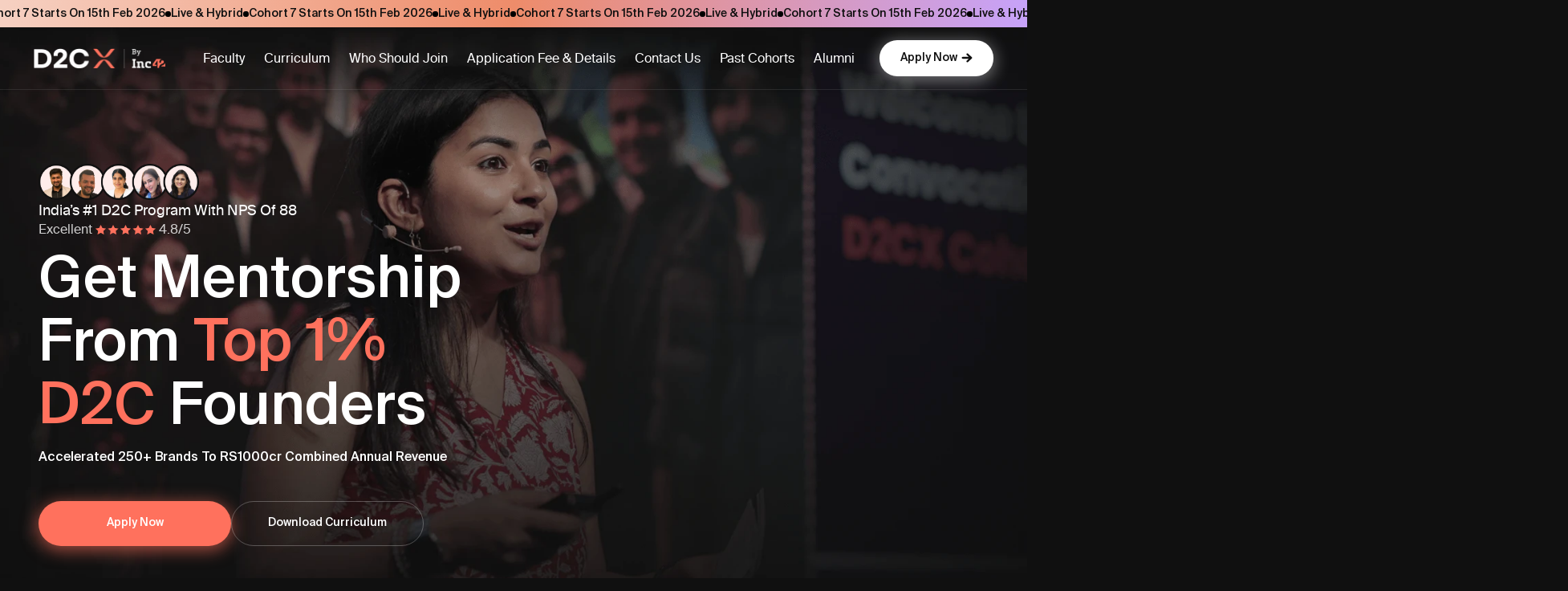

--- FILE ---
content_type: text/html; charset=UTF-8
request_url: https://d2cx.co/?utm_medium=menu&utm_source=website&utm_campaign=d2cx&utm_content=menu-button
body_size: 102643
content:
<style></style>


<!DOCTYPE html>
<html lang="en">

<head>
    <meta name='robots' content='index, follow, max-image-preview:large, max-snippet:-1, max-video-preview:-1' />

<!-- Google Tag Manager for WordPress by gtm4wp.com -->
<script data-cfasync="false" data-pagespeed-no-defer>
	var gtm4wp_datalayer_name = "dataLayer";
	var dataLayer = dataLayer || [];
	const gtm4wp_use_sku_instead = false;
	const gtm4wp_currency = 'INR';
	const gtm4wp_product_per_impression = 10;
	const gtm4wp_clear_ecommerce = false;
	const gtm4wp_datalayer_max_timeout = 2000;
</script>
<!-- End Google Tag Manager for WordPress by gtm4wp.com -->
	<!-- This site is optimized with the Yoast SEO plugin v26.3 - https://yoast.com/wordpress/plugins/seo/ -->
	<title>D2CX By Inc42 - Master 10X D2C Growth In 12 Weeks</title>
<link data-rocket-prefetch href="https://js-na2.hubspot.com" rel="dns-prefetch">
<link data-rocket-prefetch href="https://js-na2.hs-banner.com" rel="dns-prefetch">
<link data-rocket-prefetch href="https://js-na2.usemessages.com" rel="dns-prefetch">
<link data-rocket-prefetch href="https://js-na2.hsadspixel.net" rel="dns-prefetch">
<link data-rocket-prefetch href="https://js-na2.hscollectedforms.net" rel="dns-prefetch">
<link data-rocket-prefetch href="https://js-na2.hs-analytics.net" rel="dns-prefetch">
<link data-rocket-prefetch href="https://www.googletagmanager.com" rel="dns-prefetch">
<link data-rocket-prefetch href="https://app.truconversion.com" rel="dns-prefetch">
<link data-rocket-prefetch href="https://eu-assets.i.posthog.com" rel="dns-prefetch">
<link data-rocket-prefetch href="https://cdn.jsdelivr.net" rel="dns-prefetch">
<link data-rocket-prefetch href="https://js.hs-scripts.com" rel="dns-prefetch">
<link data-rocket-prefetch href="https://player.vimeo.com" rel="dns-prefetch">
<link data-rocket-prefetch href="https://js.hsforms.net" rel="dns-prefetch">
<link crossorigin data-rocket-preload as="font" href="https://d2cx.co/wp-content/themes/D2CXTheme/fonts/Suisse/Suisse_Intl_Bold.ttf" rel="preload">
<style id="wpr-usedcss">.modal-body{overflow:auto;height:50vh}.swiper{height:fit-content}img:is([sizes=auto i],[sizes^="auto," i]){contain-intrinsic-size:3000px 1500px}img.emoji{display:inline!important;border:none!important;box-shadow:none!important;height:1em!important;width:1em!important;margin:0 .07em!important;vertical-align:-.1em!important;background:0 0!important;padding:0!important}:root{--wp--preset--font-size--normal:16px;--wp--preset--font-size--huge:42px}.screen-reader-text{border:0;clip-path:inset(50%);height:1px;margin:-1px;overflow:hidden;padding:0;position:absolute;width:1px;word-wrap:normal!important}.screen-reader-text:focus{background-color:#ddd;clip-path:none;color:#444;display:block;font-size:1em;height:auto;left:5px;line-height:normal;padding:15px 23px 14px;text-decoration:none;top:5px;width:auto;z-index:100000}html :where(.has-border-color){border-style:solid}html :where([style*=border-top-color]){border-top-style:solid}html :where([style*=border-right-color]){border-right-style:solid}html :where([style*=border-bottom-color]){border-bottom-style:solid}html :where([style*=border-left-color]){border-left-style:solid}html :where([style*=border-width]){border-style:solid}html :where([style*=border-top-width]){border-top-style:solid}html :where([style*=border-right-width]){border-right-style:solid}html :where([style*=border-bottom-width]){border-bottom-style:solid}html :where([style*=border-left-width]){border-left-style:solid}html :where(img[class*=wp-image-]){height:auto;max-width:100%}:where(figure){margin:0 0 1em}html :where(.is-position-sticky){--wp-admin--admin-bar--position-offset:var(--wp-admin--admin-bar--height,0px)}@media screen and (max-width:600px){html :where(.is-position-sticky){--wp-admin--admin-bar--position-offset:0px}}:root{--wp--preset--aspect-ratio--square:1;--wp--preset--aspect-ratio--4-3:4/3;--wp--preset--aspect-ratio--3-4:3/4;--wp--preset--aspect-ratio--3-2:3/2;--wp--preset--aspect-ratio--2-3:2/3;--wp--preset--aspect-ratio--16-9:16/9;--wp--preset--aspect-ratio--9-16:9/16;--wp--preset--color--black:#000000;--wp--preset--color--cyan-bluish-gray:#abb8c3;--wp--preset--color--white:#ffffff;--wp--preset--color--pale-pink:#f78da7;--wp--preset--color--vivid-red:#cf2e2e;--wp--preset--color--luminous-vivid-orange:#ff6900;--wp--preset--color--luminous-vivid-amber:#fcb900;--wp--preset--color--light-green-cyan:#7bdcb5;--wp--preset--color--vivid-green-cyan:#00d084;--wp--preset--color--pale-cyan-blue:#8ed1fc;--wp--preset--color--vivid-cyan-blue:#0693e3;--wp--preset--color--vivid-purple:#9b51e0;--wp--preset--gradient--vivid-cyan-blue-to-vivid-purple:linear-gradient(135deg,rgb(6, 147, 227) 0%,rgb(155, 81, 224) 100%);--wp--preset--gradient--light-green-cyan-to-vivid-green-cyan:linear-gradient(135deg,rgb(122, 220, 180) 0%,rgb(0, 208, 130) 100%);--wp--preset--gradient--luminous-vivid-amber-to-luminous-vivid-orange:linear-gradient(135deg,rgb(252, 185, 0) 0%,rgb(255, 105, 0) 100%);--wp--preset--gradient--luminous-vivid-orange-to-vivid-red:linear-gradient(135deg,rgb(255, 105, 0) 0%,rgb(207, 46, 46) 100%);--wp--preset--gradient--very-light-gray-to-cyan-bluish-gray:linear-gradient(135deg,rgb(238, 238, 238) 0%,rgb(169, 184, 195) 100%);--wp--preset--gradient--cool-to-warm-spectrum:linear-gradient(135deg,rgb(74, 234, 220) 0%,rgb(151, 120, 209) 20%,rgb(207, 42, 186) 40%,rgb(238, 44, 130) 60%,rgb(251, 105, 98) 80%,rgb(254, 248, 76) 100%);--wp--preset--gradient--blush-light-purple:linear-gradient(135deg,rgb(255, 206, 236) 0%,rgb(152, 150, 240) 100%);--wp--preset--gradient--blush-bordeaux:linear-gradient(135deg,rgb(254, 205, 165) 0%,rgb(254, 45, 45) 50%,rgb(107, 0, 62) 100%);--wp--preset--gradient--luminous-dusk:linear-gradient(135deg,rgb(255, 203, 112) 0%,rgb(199, 81, 192) 50%,rgb(65, 88, 208) 100%);--wp--preset--gradient--pale-ocean:linear-gradient(135deg,rgb(255, 245, 203) 0%,rgb(182, 227, 212) 50%,rgb(51, 167, 181) 100%);--wp--preset--gradient--electric-grass:linear-gradient(135deg,rgb(202, 248, 128) 0%,rgb(113, 206, 126) 100%);--wp--preset--gradient--midnight:linear-gradient(135deg,rgb(2, 3, 129) 0%,rgb(40, 116, 252) 100%);--wp--preset--font-size--small:13px;--wp--preset--font-size--medium:20px;--wp--preset--font-size--large:36px;--wp--preset--font-size--x-large:42px;--wp--preset--spacing--20:0.44rem;--wp--preset--spacing--30:0.67rem;--wp--preset--spacing--40:1rem;--wp--preset--spacing--50:1.5rem;--wp--preset--spacing--60:2.25rem;--wp--preset--spacing--70:3.38rem;--wp--preset--spacing--80:5.06rem;--wp--preset--shadow--natural:6px 6px 9px rgba(0, 0, 0, .2);--wp--preset--shadow--deep:12px 12px 50px rgba(0, 0, 0, .4);--wp--preset--shadow--sharp:6px 6px 0px rgba(0, 0, 0, .2);--wp--preset--shadow--outlined:6px 6px 0px -3px rgb(255, 255, 255),6px 6px rgb(0, 0, 0);--wp--preset--shadow--crisp:6px 6px 0px rgb(0, 0, 0)}:where(.is-layout-flex){gap:.5em}:where(.is-layout-grid){gap:.5em}:where(.wp-block-columns.is-layout-flex){gap:2em}:where(.wp-block-columns.is-layout-grid){gap:2em}:where(.wp-block-post-template.is-layout-flex){gap:1.25em}:where(.wp-block-post-template.is-layout-grid){gap:1.25em}[role=region]{position:relative}:root{--wp-admin-theme-color:#3858e9;--wp-admin-theme-color--rgb:56,88,233;--wp-admin-theme-color-darker-10:#2145e6;--wp-admin-theme-color-darker-10--rgb:33.0384615385,68.7307692308,230.4615384615;--wp-admin-theme-color-darker-20:#183ad6;--wp-admin-theme-color-darker-20--rgb:23.6923076923,58.1538461538,214.3076923077;--wp-admin-border-width-focus:2px}:root{--wp-block-synced-color:#7a00df;--wp-block-synced-color--rgb:122,0,223;--wp-bound-block-color:var(--wp-block-synced-color);--wp-editor-canvas-background:#ddd;--wp-admin-theme-color:#007cba;--wp-admin-theme-color--rgb:0,124,186;--wp-admin-theme-color-darker-10:#006ba1;--wp-admin-theme-color-darker-10--rgb:0,107,160.5;--wp-admin-theme-color-darker-20:#005a87;--wp-admin-theme-color-darker-20--rgb:0,90,135;--wp-admin-border-width-focus:2px}@media (min-resolution:192dpi){:root{--wp-admin-border-width-focus:1.5px}}:where(.wp-block-popup-maker-cta-button__link){border-radius:9999px;box-shadow:none;padding:1rem 2.25rem;text-decoration:none}:root :where(.wp-block-popup-maker-cta-button){font-family:inherit;font-size:var(--wp--preset--font-size--medium);font-style:normal;line-height:inherit}:root :where(.wp-block-popup-maker-cta-button .wp-block-popup-maker-cta-button__link.is-style-outline),:root :where(.wp-block-popup-maker-cta-button.is-style-outline>.wp-block-popup-maker-cta-button__link){border:1px solid;padding:calc(1rem - 1px) calc(2.25rem - 1px)}:root :where(.wp-block-popup-maker-cta-button .wp-block-popup-maker-cta-button__link.is-style-outline:not(.has-text-color)),:root :where(.wp-block-popup-maker-cta-button.is-style-outline>.wp-block-popup-maker-cta-button__link:not(.has-text-color)){color:currentColor}:root :where(.wp-block-popup-maker-cta-button .wp-block-popup-maker-cta-button__link.is-style-outline:not(.has-background)),:root :where(.wp-block-popup-maker-cta-button.is-style-outline>.wp-block-popup-maker-cta-button__link:not(.has-background)){background-color:#0000;background-image:none}:root :where(.wp-block-popup-maker-cta-button.is-style-outline>.wp-block-popup-maker-cta-button__link.wp-block-popup-maker-cta-button__link:not(.has-background):hover){background-color:color-mix(in srgb,var(--wp--preset--color--contrast) 5%,#0000)}@supports not (background-color:color-mix(in srgb,red 50%,blue)){:where(.wp-block-popup-maker-cta-button:not(.is-style-outline))>.wp-block-popup-maker-cta-button__link:not(.is-style-outline):hover{filter:brightness(.85)}:where(.wp-block-popup-maker-cta-button.is-style-outline>.wp-block-popup-maker-cta-button__link.wp-block-popup-maker-cta-button__link:not(.has-background):hover){filter:brightness(1.05)}}.iti{position:relative;display:inline-block}.iti *{box-sizing:border-box}.iti__hide{display:none}.iti input,.iti input[type=tel],.iti input[type=text]{position:relative;z-index:0;margin-top:0!important;margin-bottom:0!important;padding-right:36px;margin-right:0}.iti__flag-container{position:absolute;top:0;bottom:0;right:0;padding:1px}.iti__selected-flag{z-index:1;position:relative;display:flex;align-items:center;height:100%;padding:0 6px 0 8px}.iti__arrow{margin-left:6px;width:0;height:0;border-left:3px solid transparent;border-right:3px solid transparent;border-top:4px solid #555}[dir=rtl] .iti__arrow{margin-right:6px;margin-left:0}.iti__arrow--up{border-top:none;border-bottom:4px solid #555}.iti__country-list{position:absolute;z-index:2;list-style:none;padding:0;margin:0 0 0 -1px;box-shadow:1px 1px 4px rgba(0,0,0,.2);background-color:#fff;border:1px solid #ccc;white-space:nowrap;max-height:200px;overflow-y:scroll;-webkit-overflow-scrolling:touch}.iti__country-list--dropup{bottom:100%;margin-bottom:-1px}@media (max-width:500px){.iti__country-list{white-space:normal}}.iti__flag-box{display:inline-block;width:20px}.iti__divider{padding-bottom:5px;margin-bottom:5px;border-bottom:1px solid #ccc}.iti__country{display:flex;align-items:center;padding:5px 10px;outline:0}.iti__dial-code{color:#999}.iti__country.iti__highlight{background-color:rgba(0,0,0,.05)}.iti__country-name,.iti__flag-box{margin-right:6px}[dir=rtl] .iti__country-name,[dir=rtl] .iti__flag-box{margin-right:0;margin-left:6px}.iti--allow-dropdown input,.iti--allow-dropdown input[type=tel],.iti--allow-dropdown input[type=text],.iti--separate-dial-code input,.iti--separate-dial-code input[type=tel],.iti--separate-dial-code input[type=text]{padding-right:6px;padding-left:52px;margin-left:0}[dir=rtl] .iti--allow-dropdown input,[dir=rtl] .iti--allow-dropdown input[type=tel],[dir=rtl] .iti--allow-dropdown input[type=text],[dir=rtl] .iti--separate-dial-code input,[dir=rtl] .iti--separate-dial-code input[type=tel],[dir=rtl] .iti--separate-dial-code input[type=text]{padding-right:52px;padding-left:6px;margin-right:0}.iti--allow-dropdown .iti__flag-container,.iti--separate-dial-code .iti__flag-container{right:auto;left:0}[dir=rtl] .iti--allow-dropdown .iti__flag-container,[dir=rtl] .iti--separate-dial-code .iti__flag-container{right:0;left:auto}.iti--allow-dropdown .iti__flag-container:hover{cursor:pointer}.iti--allow-dropdown .iti__flag-container:hover .iti__selected-flag{background-color:rgba(0,0,0,.05)}.iti--allow-dropdown input[disabled]+.iti__flag-container:hover,.iti--allow-dropdown input[readonly]+.iti__flag-container:hover{cursor:default}.iti--allow-dropdown input[disabled]+.iti__flag-container:hover .iti__selected-flag,.iti--allow-dropdown input[readonly]+.iti__flag-container:hover .iti__selected-flag{background-color:transparent}.iti--separate-dial-code .iti__selected-flag{background-color:rgba(0,0,0,.05)}.iti--separate-dial-code.iti--show-flags .iti__selected-dial-code{margin-left:6px}.iti--container{position:absolute;top:-1000px;left:-1000px;z-index:1060;padding:1px}.iti--container:hover{cursor:pointer}.iti-mobile .iti--container{top:30px;bottom:30px;left:30px;right:30px;position:fixed}.iti-mobile .iti__country-list{max-height:100%;width:100%}.iti-mobile .iti__country{padding:10px;line-height:1.5em}.iti__flag{width:20px}.iti__flag{height:15px;box-shadow:0 0 1px 0 #888;background-image:url("https://cdn.jsdelivr.net/npm/intl-tel-input@18.1.1/build/img/flags.png");background-repeat:no-repeat;background-color:#dbdbdb;background-position:20px 0}@media (-webkit-min-device-pixel-ratio:2),(min-resolution:192dpi){.iti__flag{background-size:5652px 15px}.iti__flag{background-image:url("https://cdn.jsdelivr.net/npm/intl-tel-input@18.1.1/build/img/flags@2x.png")}}:root{--bs-blue:#0d6efd;--bs-indigo:#6610f2;--bs-purple:#6f42c1;--bs-pink:#d63384;--bs-red:#dc3545;--bs-orange:#fd7e14;--bs-yellow:#ffc107;--bs-green:#198754;--bs-teal:#20c997;--bs-cyan:#0dcaf0;--bs-black:#000;--bs-white:#fff;--bs-gray:#6c757d;--bs-gray-dark:#343a40;--bs-gray-100:#f8f9fa;--bs-gray-200:#e9ecef;--bs-gray-300:#dee2e6;--bs-gray-400:#ced4da;--bs-gray-500:#adb5bd;--bs-gray-600:#6c757d;--bs-gray-700:#495057;--bs-gray-800:#343a40;--bs-gray-900:#212529;--bs-primary:#0d6efd;--bs-secondary:#6c757d;--bs-success:#198754;--bs-info:#0dcaf0;--bs-warning:#ffc107;--bs-danger:#dc3545;--bs-light:#f8f9fa;--bs-dark:#212529;--bs-primary-rgb:13,110,253;--bs-secondary-rgb:108,117,125;--bs-success-rgb:25,135,84;--bs-info-rgb:13,202,240;--bs-warning-rgb:255,193,7;--bs-danger-rgb:220,53,69;--bs-light-rgb:248,249,250;--bs-dark-rgb:33,37,41;--bs-primary-text-emphasis:#052c65;--bs-secondary-text-emphasis:#2b2f32;--bs-success-text-emphasis:#0a3622;--bs-info-text-emphasis:#055160;--bs-warning-text-emphasis:#664d03;--bs-danger-text-emphasis:#58151c;--bs-light-text-emphasis:#495057;--bs-dark-text-emphasis:#495057;--bs-primary-bg-subtle:#cfe2ff;--bs-secondary-bg-subtle:#e2e3e5;--bs-success-bg-subtle:#d1e7dd;--bs-info-bg-subtle:#cff4fc;--bs-warning-bg-subtle:#fff3cd;--bs-danger-bg-subtle:#f8d7da;--bs-light-bg-subtle:#fcfcfd;--bs-dark-bg-subtle:#ced4da;--bs-primary-border-subtle:#9ec5fe;--bs-secondary-border-subtle:#c4c8cb;--bs-success-border-subtle:#a3cfbb;--bs-info-border-subtle:#9eeaf9;--bs-warning-border-subtle:#ffe69c;--bs-danger-border-subtle:#f1aeb5;--bs-light-border-subtle:#e9ecef;--bs-dark-border-subtle:#adb5bd;--bs-white-rgb:255,255,255;--bs-black-rgb:0,0,0;--bs-font-sans-serif:system-ui,-apple-system,"Segoe UI",Roboto,"Helvetica Neue","Noto Sans","Liberation Sans",Arial,sans-serif,"Apple Color Emoji","Segoe UI Emoji","Segoe UI Symbol","Noto Color Emoji";--bs-font-monospace:SFMono-Regular,Menlo,Monaco,Consolas,"Liberation Mono","Courier New",monospace;--bs-gradient:linear-gradient(180deg, rgba(255, 255, 255, .15), rgba(255, 255, 255, 0));--bs-body-font-family:var(--bs-font-sans-serif);--bs-body-font-size:1rem;--bs-body-font-weight:400;--bs-body-line-height:1.5;--bs-body-color:#212529;--bs-body-color-rgb:33,37,41;--bs-body-bg:#fff;--bs-body-bg-rgb:255,255,255;--bs-emphasis-color:#000;--bs-emphasis-color-rgb:0,0,0;--bs-secondary-color:rgba(33, 37, 41, .75);--bs-secondary-color-rgb:33,37,41;--bs-secondary-bg:#e9ecef;--bs-secondary-bg-rgb:233,236,239;--bs-tertiary-color:rgba(33, 37, 41, .5);--bs-tertiary-color-rgb:33,37,41;--bs-tertiary-bg:#f8f9fa;--bs-tertiary-bg-rgb:248,249,250;--bs-link-color:#0d6efd;--bs-link-color-rgb:13,110,253;--bs-link-decoration:underline;--bs-link-hover-color:#0a58ca;--bs-link-hover-color-rgb:10,88,202;--bs-code-color:#d63384;--bs-highlight-bg:#fff3cd;--bs-border-width:1px;--bs-border-style:solid;--bs-border-color:#dee2e6;--bs-border-color-translucent:rgba(0, 0, 0, .175);--bs-border-radius:0.375rem;--bs-border-radius-sm:0.25rem;--bs-border-radius-lg:0.5rem;--bs-border-radius-xl:1rem;--bs-border-radius-xxl:2rem;--bs-border-radius-2xl:var(--bs-border-radius-xxl);--bs-border-radius-pill:50rem;--bs-box-shadow:0 0.5rem 1rem rgba(0, 0, 0, .15);--bs-box-shadow-sm:0 0.125rem 0.25rem rgba(0, 0, 0, .075);--bs-box-shadow-lg:0 1rem 3rem rgba(0, 0, 0, .175);--bs-box-shadow-inset:inset 0 1px 2px rgba(0, 0, 0, .075);--bs-focus-ring-width:0.25rem;--bs-focus-ring-opacity:0.25;--bs-focus-ring-color:rgba(13, 110, 253, .25);--bs-form-valid-color:#198754;--bs-form-valid-border-color:#198754;--bs-form-invalid-color:#dc3545;--bs-form-invalid-border-color:#dc3545}*,::after,::before{box-sizing:border-box}@media (prefers-reduced-motion:no-preference){:root{scroll-behavior:smooth}}body{margin:0;font-family:var(--bs-body-font-family);font-size:var(--bs-body-font-size);font-weight:var(--bs-body-font-weight);line-height:var(--bs-body-line-height);color:var(--bs-body-color);text-align:var(--bs-body-text-align);background-color:var(--bs-body-bg);-webkit-text-size-adjust:100%;-webkit-tap-highlight-color:transparent}hr{margin:1rem 0;color:inherit;border:0;border-top:var(--bs-border-width) solid;opacity:.25}.h1,.h2,.h3,.h4,.h5,.h6,h1,h2,h3,h4,h5,h6{margin-top:0;margin-bottom:.5rem;font-weight:500;line-height:1.2;color:var(--bs-heading-color,inherit)}.h1,h1{font-size:calc(1.375rem + 1.5vw)}@media (min-width:1200px){.h1,h1{font-size:2.5rem}}.h2,h2{font-size:calc(1.325rem + .9vw)}@media (min-width:1200px){.h2,h2{font-size:2rem}}.h3,h3{font-size:calc(1.3rem + .6vw)}@media (min-width:1200px){.h3,h3{font-size:1.75rem}}.h4,h4{font-size:calc(1.275rem + .3vw)}@media (min-width:1200px){.h4,h4{font-size:1.5rem}}.h5,h5{font-size:1.25rem}.h6,h6{font-size:1rem}p{margin-top:0;margin-bottom:1rem}abbr[title]{-webkit-text-decoration:underline dotted;text-decoration:underline dotted;cursor:help;-webkit-text-decoration-skip-ink:none;text-decoration-skip-ink:none}address{margin-bottom:1rem;font-style:normal;line-height:inherit}ol,ul{padding-left:2rem}dl,ol,ul{margin-top:0;margin-bottom:1rem}ol ol,ol ul,ul ol,ul ul{margin-bottom:0}dt{font-weight:700}dd{margin-bottom:.5rem;margin-left:0}blockquote{margin:0 0 1rem}strong{font-weight:bolder}.small,small{font-size:.875em}.mark,mark{padding:.1875em;background-color:var(--bs-highlight-bg)}sub,sup{position:relative;font-size:.75em;line-height:0;vertical-align:baseline}sub{bottom:-.25em}sup{top:-.5em}a{color:rgba(var(--bs-link-color-rgb),var(--bs-link-opacity,1));text-decoration:underline}a:hover{--bs-link-color-rgb:var(--bs-link-hover-color-rgb)}a:not([href]):not([class]),a:not([href]):not([class]):hover{color:inherit;text-decoration:none}code,kbd,pre,samp{font-family:var(--bs-font-monospace);font-size:1em}pre{display:block;margin-top:0;margin-bottom:1rem;overflow:auto;font-size:.875em}pre code{font-size:inherit;color:inherit;word-break:normal}code{font-size:.875em;color:var(--bs-code-color);word-wrap:break-word}a>code{color:inherit}kbd{padding:.1875rem .375rem;font-size:.875em;color:var(--bs-body-bg);background-color:var(--bs-body-color);border-radius:.25rem}kbd kbd{padding:0;font-size:1em}figure{margin:0 0 1rem}img,svg{vertical-align:middle}table{caption-side:bottom;border-collapse:collapse}caption{padding-top:.5rem;padding-bottom:.5rem;color:var(--bs-secondary-color);text-align:left}th{text-align:inherit;text-align:-webkit-match-parent}tbody,td,tfoot,th,thead,tr{border-color:inherit;border-style:solid;border-width:0}label{display:inline-block}button{border-radius:0}button:focus:not(:focus-visible){outline:0}button,input,optgroup,select,textarea{margin:0;font-family:inherit;font-size:inherit;line-height:inherit}button,select{text-transform:none}[role=button]{cursor:pointer}select{word-wrap:normal}select:disabled{opacity:1}[type=button],[type=reset],[type=submit],button{-webkit-appearance:button}[type=button]:not(:disabled),[type=reset]:not(:disabled),[type=submit]:not(:disabled),button:not(:disabled){cursor:pointer}::-moz-focus-inner{padding:0;border-style:none}textarea{resize:vertical}fieldset{min-width:0;padding:0;margin:0;border:0}legend{float:left;width:100%;padding:0;margin-bottom:.5rem;font-size:calc(1.275rem + .3vw);line-height:inherit}legend+*{clear:left}::-webkit-datetime-edit-day-field,::-webkit-datetime-edit-fields-wrapper,::-webkit-datetime-edit-hour-field,::-webkit-datetime-edit-minute,::-webkit-datetime-edit-month-field,::-webkit-datetime-edit-text,::-webkit-datetime-edit-year-field{padding:0}::-webkit-inner-spin-button{height:auto}[type=search]{outline-offset:-2px;-webkit-appearance:textfield}::-webkit-search-decoration{-webkit-appearance:none}::-webkit-color-swatch-wrapper{padding:0}::-webkit-file-upload-button{font:inherit;-webkit-appearance:button}::file-selector-button{font:inherit;-webkit-appearance:button}output{display:inline-block}iframe{border:0}summary{display:list-item;cursor:pointer}progress{vertical-align:baseline}[hidden]{display:none!important}.blockquote{margin-bottom:1rem;font-size:1.25rem}.blockquote>:last-child{margin-bottom:0}.figure{display:inline-block}.container,.container-fluid{--bs-gutter-x:1.5rem;--bs-gutter-y:0;width:100%;padding-right:calc(var(--bs-gutter-x) * .5);padding-left:calc(var(--bs-gutter-x) * .5);margin-right:auto;margin-left:auto}@media (min-width:576px){.container{max-width:540px}}@media (min-width:768px){.container{max-width:720px}}@media (min-width:992px){.container{max-width:960px}}@media (min-width:1200px){legend{font-size:1.5rem}.container{max-width:1140px}}@media (min-width:1400px){.container{max-width:1320px}}:root{--bs-breakpoint-xs:0;--bs-breakpoint-sm:576px;--bs-breakpoint-md:768px;--bs-breakpoint-lg:992px;--bs-breakpoint-xl:1200px;--bs-breakpoint-xxl:1400px}.row{--bs-gutter-x:1.5rem;--bs-gutter-y:0;display:flex;flex-wrap:wrap;margin-top:calc(-1 * var(--bs-gutter-y));margin-right:calc(-.5 * var(--bs-gutter-x));margin-left:calc(-.5 * var(--bs-gutter-x))}.row>*{flex-shrink:0;width:100%;max-width:100%;padding-right:calc(var(--bs-gutter-x) * .5);padding-left:calc(var(--bs-gutter-x) * .5);margin-top:var(--bs-gutter-y)}.col{flex:1 0 0%}.col-4{flex:0 0 auto;width:33.33333333%}.col-6{flex:0 0 auto;width:50%}.col-12{flex:0 0 auto;width:100%}@media (min-width:768px){.col-md-4{flex:0 0 auto;width:33.33333333%}.col-md-6{flex:0 0 auto;width:50%}.col-md-8{flex:0 0 auto;width:66.66666667%}.col-md-12{flex:0 0 auto;width:100%}}@media (min-width:992px){.col-lg-2{flex:0 0 auto;width:16.66666667%}.col-lg-8{flex:0 0 auto;width:66.66666667%}.col-lg-12{flex:0 0 auto;width:100%}}.table{--bs-table-color:var(--bs-body-color);--bs-table-bg:transparent;--bs-table-border-color:var(--bs-border-color);--bs-table-accent-bg:transparent;--bs-table-striped-color:var(--bs-body-color);--bs-table-striped-bg:rgba(0, 0, 0, .05);--bs-table-active-color:var(--bs-body-color);--bs-table-active-bg:rgba(0, 0, 0, .1);--bs-table-hover-color:var(--bs-body-color);--bs-table-hover-bg:rgba(0, 0, 0, .075);width:100%;margin-bottom:1rem;color:var(--bs-table-color);vertical-align:top;border-color:var(--bs-table-border-color)}.table>:not(caption)>*>*{padding:.5rem;background-color:var(--bs-table-bg);border-bottom-width:var(--bs-border-width);box-shadow:inset 0 0 0 9999px var(--bs-table-accent-bg)}.table>tbody{vertical-align:inherit}.table>thead{vertical-align:bottom}.btn{--bs-btn-padding-x:0.75rem;--bs-btn-padding-y:0.375rem;--bs-btn-font-family: ;--bs-btn-font-size:1rem;--bs-btn-font-weight:400;--bs-btn-line-height:1.5;--bs-btn-color:var(--bs-body-color);--bs-btn-bg:transparent;--bs-btn-border-width:var(--bs-border-width);--bs-btn-border-color:transparent;--bs-btn-border-radius:var(--bs-border-radius);--bs-btn-hover-border-color:transparent;--bs-btn-box-shadow:inset 0 1px 0 rgba(255, 255, 255, .15),0 1px 1px rgba(0, 0, 0, .075);--bs-btn-disabled-opacity:0.65;--bs-btn-focus-box-shadow:0 0 0 0.25rem rgba(var(--bs-btn-focus-shadow-rgb), .5);display:inline-block;padding:var(--bs-btn-padding-y) var(--bs-btn-padding-x);font-family:var(--bs-btn-font-family);font-size:var(--bs-btn-font-size);font-weight:var(--bs-btn-font-weight);line-height:var(--bs-btn-line-height);color:var(--bs-btn-color);text-align:center;text-decoration:none;vertical-align:middle;cursor:pointer;-webkit-user-select:none;-moz-user-select:none;user-select:none;border:var(--bs-btn-border-width) solid var(--bs-btn-border-color);border-radius:var(--bs-btn-border-radius);background-color:var(--bs-btn-bg);transition:color .15s ease-in-out,background-color .15s ease-in-out,border-color .15s ease-in-out,box-shadow .15s ease-in-out}@media (prefers-reduced-motion:reduce){.btn{transition:none}}.btn:hover{color:var(--bs-btn-hover-color);background-color:var(--bs-btn-hover-bg);border-color:var(--bs-btn-hover-border-color)}.btn:focus-visible{color:var(--bs-btn-hover-color);background-color:var(--bs-btn-hover-bg);border-color:var(--bs-btn-hover-border-color);outline:0;box-shadow:var(--bs-btn-focus-box-shadow)}.btn.active,.btn.show,.btn:first-child:active,:not(.btn-check)+.btn:active{color:var(--bs-btn-active-color);background-color:var(--bs-btn-active-bg);border-color:var(--bs-btn-active-border-color)}.btn.active:focus-visible,.btn.show:focus-visible,.btn:first-child:active:focus-visible,:not(.btn-check)+.btn:active:focus-visible{box-shadow:var(--bs-btn-focus-box-shadow)}.btn.disabled,.btn:disabled,fieldset:disabled .btn{color:var(--bs-btn-disabled-color);pointer-events:none;background-color:var(--bs-btn-disabled-bg);border-color:var(--bs-btn-disabled-border-color);opacity:var(--bs-btn-disabled-opacity)}.fade{transition:opacity .15s linear}@media (prefers-reduced-motion:reduce){.fade{transition:none}}.fade:not(.show){opacity:0}.collapse:not(.show){display:none}.collapsing{height:0;overflow:hidden;transition:height .35s ease}.collapsing.collapse-horizontal{width:0;height:auto;transition:width .35s ease}@media (prefers-reduced-motion:reduce){.collapsing{transition:none}.collapsing.collapse-horizontal{transition:none}}.dropdown,.dropdown-center,.dropend,.dropstart,.dropup,.dropup-center{position:relative}.dropdown-toggle{white-space:nowrap}.dropdown-toggle::after{display:inline-block;margin-left:.255em;vertical-align:.255em;content:"";border-top:.3em solid;border-right:.3em solid transparent;border-bottom:0;border-left:.3em solid transparent}.dropdown-toggle:empty::after{margin-left:0}.dropdown-menu{--bs-dropdown-zindex:1000;--bs-dropdown-min-width:10rem;--bs-dropdown-padding-x:0;--bs-dropdown-padding-y:0.5rem;--bs-dropdown-spacer:0.125rem;--bs-dropdown-font-size:1rem;--bs-dropdown-color:var(--bs-body-color);--bs-dropdown-bg:var(--bs-body-bg);--bs-dropdown-border-color:var(--bs-border-color-translucent);--bs-dropdown-border-radius:var(--bs-border-radius);--bs-dropdown-border-width:var(--bs-border-width);--bs-dropdown-inner-border-radius:calc(var(--bs-border-radius) - var(--bs-border-width));--bs-dropdown-divider-bg:var(--bs-border-color-translucent);--bs-dropdown-divider-margin-y:0.5rem;--bs-dropdown-box-shadow:0 0.5rem 1rem rgba(0, 0, 0, .15);--bs-dropdown-link-color:var(--bs-body-color);--bs-dropdown-link-hover-color:var(--bs-body-color);--bs-dropdown-link-hover-bg:var(--bs-tertiary-bg);--bs-dropdown-link-active-color:#fff;--bs-dropdown-link-active-bg:#0d6efd;--bs-dropdown-link-disabled-color:var(--bs-tertiary-color);--bs-dropdown-item-padding-x:1rem;--bs-dropdown-item-padding-y:0.25rem;--bs-dropdown-header-color:#6c757d;--bs-dropdown-header-padding-x:1rem;--bs-dropdown-header-padding-y:0.5rem;position:absolute;z-index:var(--bs-dropdown-zindex);display:none;min-width:var(--bs-dropdown-min-width);padding:var(--bs-dropdown-padding-y) var(--bs-dropdown-padding-x);margin:0;font-size:var(--bs-dropdown-font-size);color:var(--bs-dropdown-color);text-align:left;list-style:none;background-color:var(--bs-dropdown-bg);background-clip:padding-box;border:var(--bs-dropdown-border-width) solid var(--bs-dropdown-border-color);border-radius:var(--bs-dropdown-border-radius)}.dropup .dropdown-toggle::after{display:inline-block;margin-left:.255em;vertical-align:.255em;content:"";border-top:0;border-right:.3em solid transparent;border-bottom:.3em solid;border-left:.3em solid transparent}.dropup .dropdown-toggle:empty::after{margin-left:0}.dropend .dropdown-toggle::after{display:inline-block;margin-left:.255em;vertical-align:.255em;content:"";border-top:.3em solid transparent;border-right:0;border-bottom:.3em solid transparent;border-left:.3em solid}.dropend .dropdown-toggle:empty::after{margin-left:0}.dropend .dropdown-toggle::after{vertical-align:0}.dropstart .dropdown-toggle::after{display:inline-block;margin-left:.255em;vertical-align:.255em;content:""}.dropstart .dropdown-toggle::after{display:none}.dropstart .dropdown-toggle::before{display:inline-block;margin-right:.255em;vertical-align:.255em;content:"";border-top:.3em solid transparent;border-right:.3em solid;border-bottom:.3em solid transparent}.dropstart .dropdown-toggle:empty::after{margin-left:0}.dropstart .dropdown-toggle::before{vertical-align:0}.dropdown-item{display:block;width:100%;padding:var(--bs-dropdown-item-padding-y) var(--bs-dropdown-item-padding-x);clear:both;font-weight:400;color:var(--bs-dropdown-link-color);text-align:inherit;text-decoration:none;white-space:nowrap;background-color:transparent;border:0;border-radius:var(--bs-dropdown-item-border-radius,0)}.dropdown-item:focus,.dropdown-item:hover{color:var(--bs-dropdown-link-hover-color);background-color:var(--bs-dropdown-link-hover-bg)}.dropdown-item.active,.dropdown-item:active{color:var(--bs-dropdown-link-active-color);text-decoration:none;background-color:var(--bs-dropdown-link-active-bg)}.dropdown-item.disabled,.dropdown-item:disabled{color:var(--bs-dropdown-link-disabled-color);pointer-events:none;background-color:transparent}.dropdown-menu.show{display:block}.nav{--bs-nav-link-padding-x:1rem;--bs-nav-link-padding-y:0.5rem;--bs-nav-link-font-weight: ;--bs-nav-link-color:var(--bs-link-color);--bs-nav-link-hover-color:var(--bs-link-hover-color);--bs-nav-link-disabled-color:var(--bs-secondary-color);display:flex;flex-wrap:wrap;padding-left:0;margin-bottom:0;list-style:none}.nav-link{display:block;padding:var(--bs-nav-link-padding-y) var(--bs-nav-link-padding-x);font-size:var(--bs-nav-link-font-size);font-weight:var(--bs-nav-link-font-weight);color:var(--bs-nav-link-color);text-decoration:none;background:0 0;border:0;transition:color .15s ease-in-out,background-color .15s ease-in-out,border-color .15s ease-in-out}@media (prefers-reduced-motion:reduce){.nav-link{transition:none}}.nav-link:focus,.nav-link:hover{color:var(--bs-nav-link-hover-color)}.nav-link:focus-visible{outline:0;box-shadow:0 0 0 .25rem rgba(13,110,253,.25)}.nav-link.disabled{color:var(--bs-nav-link-disabled-color);pointer-events:none;cursor:default}.nav-pills{--bs-nav-pills-border-radius:var(--bs-border-radius);--bs-nav-pills-link-active-color:#fff;--bs-nav-pills-link-active-bg:#0d6efd}.nav-pills .nav-link{border-radius:var(--bs-nav-pills-border-radius)}.nav-pills .nav-link:disabled{color:var(--bs-nav-link-disabled-color);background-color:transparent;border-color:transparent}.nav-pills .nav-link.active,.nav-pills .show>.nav-link{color:var(--bs-nav-pills-link-active-color);background-color:var(--bs-nav-pills-link-active-bg)}.tab-content>.tab-pane{display:none}.tab-content>.active{display:block}.navbar{--bs-navbar-padding-x:0;--bs-navbar-padding-y:0.5rem;--bs-navbar-color:rgba(var(--bs-emphasis-color-rgb), 0.65);--bs-navbar-hover-color:rgba(var(--bs-emphasis-color-rgb), 0.8);--bs-navbar-disabled-color:rgba(var(--bs-emphasis-color-rgb), 0.3);--bs-navbar-active-color:rgba(var(--bs-emphasis-color-rgb), 1);--bs-navbar-brand-padding-y:0.3125rem;--bs-navbar-brand-margin-end:1rem;--bs-navbar-brand-font-size:1.25rem;--bs-navbar-brand-color:rgba(var(--bs-emphasis-color-rgb), 1);--bs-navbar-brand-hover-color:rgba(var(--bs-emphasis-color-rgb), 1);--bs-navbar-nav-link-padding-x:0.5rem;--bs-navbar-toggler-padding-y:0.25rem;--bs-navbar-toggler-padding-x:0.75rem;--bs-navbar-toggler-font-size:1.25rem;--bs-navbar-toggler-icon-bg:url("data:image/svg+xml,%3csvg xmlns='http://www.w3.org/2000/svg' viewBox='0 0 30 30'%3e%3cpath stroke='rgba%2833, 37, 41, 0.75%29' stroke-linecap='round' stroke-miterlimit='10' stroke-width='2' d='M4 7h22M4 15h22M4 23h22'/%3e%3c/svg%3e");--bs-navbar-toggler-border-color:rgba(var(--bs-emphasis-color-rgb), 0.15);--bs-navbar-toggler-border-radius:var(--bs-border-radius);--bs-navbar-toggler-focus-width:0.25rem;--bs-navbar-toggler-transition:box-shadow 0.15s ease-in-out;position:relative;display:flex;flex-wrap:wrap;align-items:center;justify-content:space-between;padding:var(--bs-navbar-padding-y) var(--bs-navbar-padding-x)}.navbar>.container,.navbar>.container-fluid{display:flex;flex-wrap:inherit;align-items:center;justify-content:space-between}.navbar-brand{padding-top:var(--bs-navbar-brand-padding-y);padding-bottom:var(--bs-navbar-brand-padding-y);margin-right:var(--bs-navbar-brand-margin-end);font-size:var(--bs-navbar-brand-font-size);color:var(--bs-navbar-brand-color);text-decoration:none;white-space:nowrap}.navbar-brand:focus,.navbar-brand:hover{color:var(--bs-navbar-brand-hover-color)}.navbar-nav{--bs-nav-link-padding-x:0;--bs-nav-link-padding-y:0.5rem;--bs-nav-link-font-weight: ;--bs-nav-link-color:var(--bs-navbar-color);--bs-nav-link-hover-color:var(--bs-navbar-hover-color);--bs-nav-link-disabled-color:var(--bs-navbar-disabled-color);display:flex;flex-direction:column;padding-left:0;margin-bottom:0;list-style:none}.navbar-nav .nav-link.active,.navbar-nav .nav-link.show{color:var(--bs-navbar-active-color)}.navbar-nav .dropdown-menu{position:static}.navbar-collapse{flex-basis:100%;flex-grow:1;align-items:center}.navbar-toggler{padding:var(--bs-navbar-toggler-padding-y) var(--bs-navbar-toggler-padding-x);font-size:var(--bs-navbar-toggler-font-size);line-height:1;color:var(--bs-navbar-color);background-color:transparent;border:var(--bs-border-width) solid var(--bs-navbar-toggler-border-color);border-radius:var(--bs-navbar-toggler-border-radius);transition:var(--bs-navbar-toggler-transition)}@media (prefers-reduced-motion:reduce){.navbar-toggler{transition:none}}.navbar-toggler:hover{text-decoration:none}.navbar-toggler:focus{text-decoration:none;outline:0;box-shadow:0 0 0 var(--bs-navbar-toggler-focus-width)}.navbar-toggler-icon{display:inline-block;width:1.5em;height:1.5em;vertical-align:middle;background-image:var(--bs-navbar-toggler-icon-bg);background-repeat:no-repeat;background-position:center;background-size:100%}@media (min-width:992px){.navbar-expand-lg{flex-wrap:nowrap;justify-content:flex-start}.navbar-expand-lg .navbar-nav{flex-direction:row}.navbar-expand-lg .navbar-nav .dropdown-menu{position:absolute}.navbar-expand-lg .navbar-nav .nav-link{padding-right:var(--bs-navbar-nav-link-padding-x);padding-left:var(--bs-navbar-nav-link-padding-x)}.navbar-expand-lg .navbar-collapse{display:flex!important;flex-basis:auto}.navbar-expand-lg .navbar-toggler{display:none}.navbar-expand-lg .offcanvas{position:static;z-index:auto;flex-grow:1;width:auto!important;height:auto!important;visibility:visible!important;background-color:transparent!important;border:0!important;transform:none!important;transition:none}}.card{--bs-card-spacer-y:1rem;--bs-card-spacer-x:1rem;--bs-card-title-spacer-y:0.5rem;--bs-card-title-color: ;--bs-card-subtitle-color: ;--bs-card-border-width:var(--bs-border-width);--bs-card-border-color:var(--bs-border-color-translucent);--bs-card-border-radius:var(--bs-border-radius);--bs-card-box-shadow: ;--bs-card-inner-border-radius:calc(var(--bs-border-radius) - (var(--bs-border-width)));--bs-card-cap-padding-y:0.5rem;--bs-card-cap-padding-x:1rem;--bs-card-cap-bg:rgba(var(--bs-body-color-rgb), 0.03);--bs-card-cap-color: ;--bs-card-height: ;--bs-card-color: ;--bs-card-bg:var(--bs-body-bg);--bs-card-img-overlay-padding:1rem;--bs-card-group-margin:0.75rem;position:relative;display:flex;flex-direction:column;min-width:0;height:var(--bs-card-height);color:var(--bs-body-color);word-wrap:break-word;background-color:var(--bs-card-bg);background-clip:border-box;border:var(--bs-card-border-width) solid var(--bs-card-border-color);border-radius:var(--bs-card-border-radius)}.card>hr{margin-right:0;margin-left:0}.card>.list-group{border-top:inherit;border-bottom:inherit}.card>.list-group:first-child{border-top-width:0;border-top-left-radius:var(--bs-card-inner-border-radius);border-top-right-radius:var(--bs-card-inner-border-radius)}.card>.list-group:last-child{border-bottom-width:0;border-bottom-right-radius:var(--bs-card-inner-border-radius);border-bottom-left-radius:var(--bs-card-inner-border-radius)}.card-body{flex:1 1 auto;padding:var(--bs-card-spacer-y) var(--bs-card-spacer-x);color:var(--bs-card-color)}.card-text:last-child{margin-bottom:0}.accordion{--bs-accordion-color:var(--bs-body-color);--bs-accordion-bg:var(--bs-body-bg);--bs-accordion-transition:color 0.15s ease-in-out,background-color 0.15s ease-in-out,border-color 0.15s ease-in-out,box-shadow 0.15s ease-in-out,border-radius 0.15s ease;--bs-accordion-border-color:var(--bs-border-color);--bs-accordion-border-width:var(--bs-border-width);--bs-accordion-border-radius:var(--bs-border-radius);--bs-accordion-inner-border-radius:calc(var(--bs-border-radius) - (var(--bs-border-width)));--bs-accordion-btn-padding-x:1.25rem;--bs-accordion-btn-padding-y:1rem;--bs-accordion-btn-color:var(--bs-body-color);--bs-accordion-btn-bg:var(--bs-accordion-bg);--bs-accordion-btn-icon:url("data:image/svg+xml,%3csvg xmlns='http://www.w3.org/2000/svg' viewBox='0 0 16 16' fill='%23212529'%3e%3cpath fill-rule='evenodd' d='M1.646 4.646a.5.5 0 0 1 .708 0L8 10.293l5.646-5.647a.5.5 0 0 1 .708.708l-6 6a.5.5 0 0 1-.708 0l-6-6a.5.5 0 0 1 0-.708z'/%3e%3c/svg%3e");--bs-accordion-btn-icon-width:1.25rem;--bs-accordion-btn-icon-transform:rotate(-180deg);--bs-accordion-btn-icon-transition:transform 0.2s ease-in-out;--bs-accordion-btn-active-icon:url("data:image/svg+xml,%3csvg xmlns='http://www.w3.org/2000/svg' viewBox='0 0 16 16' fill='%23052c65'%3e%3cpath fill-rule='evenodd' d='M1.646 4.646a.5.5 0 0 1 .708 0L8 10.293l5.646-5.647a.5.5 0 0 1 .708.708l-6 6a.5.5 0 0 1-.708 0l-6-6a.5.5 0 0 1 0-.708z'/%3e%3c/svg%3e");--bs-accordion-btn-focus-border-color:#86b7fe;--bs-accordion-btn-focus-box-shadow:0 0 0 0.25rem rgba(13, 110, 253, .25);--bs-accordion-body-padding-x:1.25rem;--bs-accordion-body-padding-y:1rem;--bs-accordion-active-color:var(--bs-primary-text-emphasis);--bs-accordion-active-bg:var(--bs-primary-bg-subtle)}.accordion-button{position:relative;display:flex;align-items:center;width:100%;padding:var(--bs-accordion-btn-padding-y) var(--bs-accordion-btn-padding-x);font-size:1rem;color:var(--bs-accordion-btn-color);text-align:left;background-color:var(--bs-accordion-btn-bg);border:0;border-radius:0;overflow-anchor:none;transition:var(--bs-accordion-transition)}.accordion-button:not(.collapsed){color:var(--bs-accordion-active-color);background-color:var(--bs-accordion-active-bg);box-shadow:inset 0 calc(-1 * var(--bs-accordion-border-width)) 0 var(--bs-accordion-border-color)}.accordion-button:not(.collapsed)::after{background-image:var(--bs-accordion-btn-active-icon);transform:var(--bs-accordion-btn-icon-transform)}.accordion-button::after{flex-shrink:0;width:var(--bs-accordion-btn-icon-width);height:var(--bs-accordion-btn-icon-width);margin-left:auto;content:"";background-image:var(--bs-accordion-btn-icon);background-repeat:no-repeat;background-size:var(--bs-accordion-btn-icon-width);transition:var(--bs-accordion-btn-icon-transition)}.accordion-button:hover{z-index:2}.accordion-button:focus{z-index:3;border-color:var(--bs-accordion-btn-focus-border-color);outline:0;box-shadow:var(--bs-accordion-btn-focus-box-shadow)}.accordion-header{margin-bottom:0}.accordion-item{color:var(--bs-accordion-color);background-color:var(--bs-accordion-bg);border:var(--bs-accordion-border-width) solid var(--bs-accordion-border-color)}.accordion-item:first-of-type{border-top-left-radius:var(--bs-accordion-border-radius);border-top-right-radius:var(--bs-accordion-border-radius)}.accordion-item:first-of-type .accordion-button{border-top-left-radius:var(--bs-accordion-inner-border-radius);border-top-right-radius:var(--bs-accordion-inner-border-radius)}.accordion-item:not(:first-of-type){border-top:0}.accordion-item:last-of-type{border-bottom-right-radius:var(--bs-accordion-border-radius);border-bottom-left-radius:var(--bs-accordion-border-radius)}.accordion-item:last-of-type .accordion-button.collapsed{border-bottom-right-radius:var(--bs-accordion-inner-border-radius);border-bottom-left-radius:var(--bs-accordion-inner-border-radius)}.accordion-item:last-of-type .accordion-collapse{border-bottom-right-radius:var(--bs-accordion-border-radius);border-bottom-left-radius:var(--bs-accordion-border-radius)}.accordion-body{padding:var(--bs-accordion-body-padding-y) var(--bs-accordion-body-padding-x)}.pagination{--bs-pagination-padding-x:0.75rem;--bs-pagination-padding-y:0.375rem;--bs-pagination-font-size:1rem;--bs-pagination-color:var(--bs-link-color);--bs-pagination-bg:var(--bs-body-bg);--bs-pagination-border-width:var(--bs-border-width);--bs-pagination-border-color:var(--bs-border-color);--bs-pagination-border-radius:var(--bs-border-radius);--bs-pagination-hover-color:var(--bs-link-hover-color);--bs-pagination-hover-bg:var(--bs-tertiary-bg);--bs-pagination-hover-border-color:var(--bs-border-color);--bs-pagination-focus-color:var(--bs-link-hover-color);--bs-pagination-focus-bg:var(--bs-secondary-bg);--bs-pagination-focus-box-shadow:0 0 0 0.25rem rgba(13, 110, 253, .25);--bs-pagination-active-color:#fff;--bs-pagination-active-bg:#0d6efd;--bs-pagination-active-border-color:#0d6efd;--bs-pagination-disabled-color:var(--bs-secondary-color);--bs-pagination-disabled-bg:var(--bs-secondary-bg);--bs-pagination-disabled-border-color:var(--bs-border-color);display:flex;padding-left:0;list-style:none}.alert{--bs-alert-bg:transparent;--bs-alert-padding-x:1rem;--bs-alert-padding-y:1rem;--bs-alert-margin-bottom:1rem;--bs-alert-color:inherit;--bs-alert-border-color:transparent;--bs-alert-border:var(--bs-border-width) solid var(--bs-alert-border-color);--bs-alert-border-radius:var(--bs-border-radius);--bs-alert-link-color:inherit;position:relative;padding:var(--bs-alert-padding-y) var(--bs-alert-padding-x);margin-bottom:var(--bs-alert-margin-bottom);color:var(--bs-alert-color);background-color:var(--bs-alert-bg);border:var(--bs-alert-border);border-radius:var(--bs-alert-border-radius)}.progress{--bs-progress-height:1rem;--bs-progress-font-size:0.75rem;--bs-progress-bg:var(--bs-secondary-bg);--bs-progress-border-radius:var(--bs-border-radius);--bs-progress-box-shadow:var(--bs-box-shadow-inset);--bs-progress-bar-color:#fff;--bs-progress-bar-bg:#0d6efd;--bs-progress-bar-transition:width 0.6s ease;display:flex;height:var(--bs-progress-height);overflow:hidden;font-size:var(--bs-progress-font-size);background-color:var(--bs-progress-bg);border-radius:var(--bs-progress-border-radius)}.list-group{--bs-list-group-color:var(--bs-body-color);--bs-list-group-bg:var(--bs-body-bg);--bs-list-group-border-color:var(--bs-border-color);--bs-list-group-border-width:var(--bs-border-width);--bs-list-group-border-radius:var(--bs-border-radius);--bs-list-group-item-padding-x:1rem;--bs-list-group-item-padding-y:0.5rem;--bs-list-group-action-color:var(--bs-secondary-color);--bs-list-group-action-hover-color:var(--bs-emphasis-color);--bs-list-group-action-hover-bg:var(--bs-tertiary-bg);--bs-list-group-action-active-color:var(--bs-body-color);--bs-list-group-action-active-bg:var(--bs-secondary-bg);--bs-list-group-disabled-color:var(--bs-secondary-color);--bs-list-group-disabled-bg:var(--bs-body-bg);--bs-list-group-active-color:#fff;--bs-list-group-active-bg:#0d6efd;--bs-list-group-active-border-color:#0d6efd;display:flex;flex-direction:column;padding-left:0;margin-bottom:0;border-radius:var(--bs-list-group-border-radius)}.list-group-item{position:relative;display:block;padding:var(--bs-list-group-item-padding-y) var(--bs-list-group-item-padding-x);color:var(--bs-list-group-color);text-decoration:none;background-color:var(--bs-list-group-bg);border:var(--bs-list-group-border-width) solid var(--bs-list-group-border-color)}.list-group-item:first-child{border-top-left-radius:inherit;border-top-right-radius:inherit}.list-group-item:last-child{border-bottom-right-radius:inherit;border-bottom-left-radius:inherit}.list-group-item.disabled,.list-group-item:disabled{color:var(--bs-list-group-disabled-color);pointer-events:none;background-color:var(--bs-list-group-disabled-bg)}.list-group-item.active{z-index:2;color:var(--bs-list-group-active-color);background-color:var(--bs-list-group-active-bg);border-color:var(--bs-list-group-active-border-color)}.list-group-item+.list-group-item{border-top-width:0}.list-group-item+.list-group-item.active{margin-top:calc(-1 * var(--bs-list-group-border-width));border-top-width:var(--bs-list-group-border-width)}.btn-close{--bs-btn-close-color:#000;--bs-btn-close-bg:url("data:image/svg+xml,%3csvg xmlns='http://www.w3.org/2000/svg' viewBox='0 0 16 16' fill='%23000'%3e%3cpath d='M.293.293a1 1 0 0 1 1.414 0L8 6.586 14.293.293a1 1 0 1 1 1.414 1.414L9.414 8l6.293 6.293a1 1 0 0 1-1.414 1.414L8 9.414l-6.293 6.293a1 1 0 0 1-1.414-1.414L6.586 8 .293 1.707a1 1 0 0 1 0-1.414z'/%3e%3c/svg%3e");--bs-btn-close-opacity:0.5;--bs-btn-close-hover-opacity:0.75;--bs-btn-close-focus-shadow:0 0 0 0.25rem rgba(13, 110, 253, .25);--bs-btn-close-focus-opacity:1;--bs-btn-close-disabled-opacity:0.25;--bs-btn-close-white-filter:invert(1) grayscale(100%) brightness(200%);box-sizing:content-box;width:1em;height:1em;padding:.25em;color:var(--bs-btn-close-color);background:transparent var(--bs-btn-close-bg) center/1em auto no-repeat;border:0;border-radius:.375rem;opacity:var(--bs-btn-close-opacity)}.btn-close:hover{color:var(--bs-btn-close-color);text-decoration:none;opacity:var(--bs-btn-close-hover-opacity)}.btn-close:focus{outline:0;box-shadow:var(--bs-btn-close-focus-shadow);opacity:var(--bs-btn-close-focus-opacity)}.btn-close.disabled,.btn-close:disabled{pointer-events:none;-webkit-user-select:none;-moz-user-select:none;user-select:none;opacity:var(--bs-btn-close-disabled-opacity)}.btn-close-white{filter:var(--bs-btn-close-white-filter)}.toast{--bs-toast-zindex:1090;--bs-toast-padding-x:0.75rem;--bs-toast-padding-y:0.5rem;--bs-toast-spacing:1.5rem;--bs-toast-max-width:350px;--bs-toast-font-size:0.875rem;--bs-toast-color: ;--bs-toast-bg:rgba(var(--bs-body-bg-rgb), 0.85);--bs-toast-border-width:var(--bs-border-width);--bs-toast-border-color:var(--bs-border-color-translucent);--bs-toast-border-radius:var(--bs-border-radius);--bs-toast-box-shadow:var(--bs-box-shadow);--bs-toast-header-color:var(--bs-secondary-color);--bs-toast-header-bg:rgba(var(--bs-body-bg-rgb), 0.85);--bs-toast-header-border-color:var(--bs-border-color-translucent);width:var(--bs-toast-max-width);max-width:100%;font-size:var(--bs-toast-font-size);color:var(--bs-toast-color);pointer-events:auto;background-color:var(--bs-toast-bg);background-clip:padding-box;border:var(--bs-toast-border-width) solid var(--bs-toast-border-color);box-shadow:var(--bs-toast-box-shadow);border-radius:var(--bs-toast-border-radius)}.toast.showing{opacity:0}.toast:not(.show){display:none}.modal{--bs-modal-zindex:1055;--bs-modal-width:500px;--bs-modal-padding:1rem;--bs-modal-margin:0.5rem;--bs-modal-color: ;--bs-modal-bg:var(--bs-body-bg);--bs-modal-border-color:var(--bs-border-color-translucent);--bs-modal-border-width:var(--bs-border-width);--bs-modal-border-radius:var(--bs-border-radius-lg);--bs-modal-box-shadow:0 0.125rem 0.25rem rgba(0, 0, 0, .075);--bs-modal-inner-border-radius:calc(var(--bs-border-radius-lg) - (var(--bs-border-width)));--bs-modal-header-padding-x:1rem;--bs-modal-header-padding-y:1rem;--bs-modal-header-padding:1rem 1rem;--bs-modal-header-border-color:var(--bs-border-color);--bs-modal-header-border-width:var(--bs-border-width);--bs-modal-title-line-height:1.5;--bs-modal-footer-gap:0.5rem;--bs-modal-footer-bg: ;--bs-modal-footer-border-color:var(--bs-border-color);--bs-modal-footer-border-width:var(--bs-border-width);position:fixed;top:0;left:0;z-index:var(--bs-modal-zindex);display:none;width:100%;height:100%;overflow-x:hidden;overflow-y:auto;outline:0}.modal-dialog{position:relative;width:auto;margin:var(--bs-modal-margin);pointer-events:none}.modal.fade .modal-dialog{transition:transform .3s ease-out;transform:translate(0,-50px)}@media (prefers-reduced-motion:reduce){.accordion-button{transition:none}.accordion-button::after{transition:none}.modal.fade .modal-dialog{transition:none}}.modal.show .modal-dialog{transform:none}.modal.modal-static .modal-dialog{transform:scale(1.02)}.modal-dialog-centered{display:flex;align-items:center;min-height:calc(100% - var(--bs-modal-margin) * 2)}.modal-content{position:relative;display:flex;flex-direction:column;width:100%;color:var(--bs-modal-color);pointer-events:auto;background-color:var(--bs-modal-bg);background-clip:padding-box;border:var(--bs-modal-border-width) solid var(--bs-modal-border-color);border-radius:var(--bs-modal-border-radius);outline:0}.modal-backdrop{--bs-backdrop-zindex:1050;--bs-backdrop-bg:#000;--bs-backdrop-opacity:0.5;position:fixed;top:0;left:0;z-index:var(--bs-backdrop-zindex);width:100vw;height:100vh;background-color:var(--bs-backdrop-bg)}.modal-backdrop.fade{opacity:0}.modal-backdrop.show{opacity:var(--bs-backdrop-opacity)}.modal-header{display:flex;flex-shrink:0;align-items:center;justify-content:space-between;padding:var(--bs-modal-header-padding);border-bottom:var(--bs-modal-header-border-width) solid var(--bs-modal-header-border-color);border-top-left-radius:var(--bs-modal-inner-border-radius);border-top-right-radius:var(--bs-modal-inner-border-radius)}.modal-header .btn-close{padding:calc(var(--bs-modal-header-padding-y) * .5) calc(var(--bs-modal-header-padding-x) * .5);margin:calc(-.5 * var(--bs-modal-header-padding-y)) calc(-.5 * var(--bs-modal-header-padding-x)) calc(-.5 * var(--bs-modal-header-padding-y)) auto}.modal-title{margin-bottom:0;line-height:var(--bs-modal-title-line-height)}.modal-body{position:relative;flex:1 1 auto;padding:var(--bs-modal-padding)}@media (min-width:576px){.modal{--bs-modal-margin:1.75rem;--bs-modal-box-shadow:0 0.5rem 1rem rgba(0, 0, 0, .15)}.modal-dialog{max-width:var(--bs-modal-width);margin-right:auto;margin-left:auto}}.tooltip{--bs-tooltip-zindex:1080;--bs-tooltip-max-width:200px;--bs-tooltip-padding-x:0.5rem;--bs-tooltip-padding-y:0.25rem;--bs-tooltip-margin: ;--bs-tooltip-font-size:0.875rem;--bs-tooltip-color:var(--bs-body-bg);--bs-tooltip-bg:var(--bs-emphasis-color);--bs-tooltip-border-radius:var(--bs-border-radius);--bs-tooltip-opacity:0.9;--bs-tooltip-arrow-width:0.8rem;--bs-tooltip-arrow-height:0.4rem;z-index:var(--bs-tooltip-zindex);display:block;margin:var(--bs-tooltip-margin);font-family:var(--bs-font-sans-serif);font-style:normal;font-weight:400;line-height:1.5;text-align:left;text-align:start;text-decoration:none;text-shadow:none;text-transform:none;letter-spacing:normal;word-break:normal;white-space:normal;word-spacing:normal;line-break:auto;font-size:var(--bs-tooltip-font-size);word-wrap:break-word;opacity:0}.tooltip.show{opacity:var(--bs-tooltip-opacity)}.tooltip .tooltip-arrow{display:block;width:var(--bs-tooltip-arrow-width);height:var(--bs-tooltip-arrow-height)}.tooltip .tooltip-arrow::before{position:absolute;content:"";border-color:transparent;border-style:solid}.tooltip-inner{max-width:var(--bs-tooltip-max-width);padding:var(--bs-tooltip-padding-y) var(--bs-tooltip-padding-x);color:var(--bs-tooltip-color);text-align:center;background-color:var(--bs-tooltip-bg);border-radius:var(--bs-tooltip-border-radius)}.popover{--bs-popover-zindex:1070;--bs-popover-max-width:276px;--bs-popover-font-size:0.875rem;--bs-popover-bg:var(--bs-body-bg);--bs-popover-border-width:var(--bs-border-width);--bs-popover-border-color:var(--bs-border-color-translucent);--bs-popover-border-radius:var(--bs-border-radius-lg);--bs-popover-inner-border-radius:calc(var(--bs-border-radius-lg) - var(--bs-border-width));--bs-popover-box-shadow:0 0.5rem 1rem rgba(0, 0, 0, .15);--bs-popover-header-padding-x:1rem;--bs-popover-header-padding-y:0.5rem;--bs-popover-header-font-size:1rem;--bs-popover-header-color: ;--bs-popover-header-bg:var(--bs-secondary-bg);--bs-popover-body-padding-x:1rem;--bs-popover-body-padding-y:1rem;--bs-popover-body-color:var(--bs-body-color);--bs-popover-arrow-width:1rem;--bs-popover-arrow-height:0.5rem;--bs-popover-arrow-border:var(--bs-popover-border-color);z-index:var(--bs-popover-zindex);display:block;max-width:var(--bs-popover-max-width);font-family:var(--bs-font-sans-serif);font-style:normal;font-weight:400;line-height:1.5;text-align:left;text-align:start;text-decoration:none;text-shadow:none;text-transform:none;letter-spacing:normal;word-break:normal;white-space:normal;word-spacing:normal;line-break:auto;font-size:var(--bs-popover-font-size);word-wrap:break-word;background-color:var(--bs-popover-bg);background-clip:padding-box;border:var(--bs-popover-border-width) solid var(--bs-popover-border-color);border-radius:var(--bs-popover-border-radius)}.popover .popover-arrow{display:block;width:var(--bs-popover-arrow-width);height:var(--bs-popover-arrow-height)}.popover .popover-arrow::after,.popover .popover-arrow::before{position:absolute;display:block;content:"";border-color:transparent;border-style:solid;border-width:0}.popover-header{padding:var(--bs-popover-header-padding-y) var(--bs-popover-header-padding-x);margin-bottom:0;font-size:var(--bs-popover-header-font-size);color:var(--bs-popover-header-color);background-color:var(--bs-popover-header-bg);border-bottom:var(--bs-popover-border-width) solid var(--bs-popover-border-color);border-top-left-radius:var(--bs-popover-inner-border-radius);border-top-right-radius:var(--bs-popover-inner-border-radius)}.popover-header:empty{display:none}.popover-body{padding:var(--bs-popover-body-padding-y) var(--bs-popover-body-padding-x);color:var(--bs-popover-body-color)}.carousel{position:relative}.carousel.pointer-event{touch-action:pan-y}.carousel-item{position:relative;display:none;float:left;width:100%;margin-right:-100%;-webkit-backface-visibility:hidden;backface-visibility:hidden;transition:transform .6s ease-in-out}.carousel-item-next,.carousel-item-prev,.carousel-item.active{display:block}.active.carousel-item-end,.carousel-item-next:not(.carousel-item-start){transform:translateX(100%)}.active.carousel-item-start,.carousel-item-prev:not(.carousel-item-end){transform:translateX(-100%)}.carousel-indicators{position:absolute;right:0;bottom:0;left:0;z-index:2;display:flex;justify-content:center;padding:0;margin-right:15%;margin-bottom:1rem;margin-left:15%}.carousel-indicators [data-bs-target]{box-sizing:content-box;flex:0 1 auto;width:30px;height:3px;padding:0;margin-right:3px;margin-left:3px;text-indent:-999px;cursor:pointer;background-color:#fff;background-clip:padding-box;border:0;border-top:10px solid transparent;border-bottom:10px solid transparent;opacity:.5;transition:opacity .6s ease}@media (prefers-reduced-motion:reduce){.carousel-item{transition:none}.carousel-indicators [data-bs-target]{transition:none}}.carousel-indicators .active{opacity:1}.offcanvas{--bs-offcanvas-zindex:1045;--bs-offcanvas-width:400px;--bs-offcanvas-height:30vh;--bs-offcanvas-padding-x:1rem;--bs-offcanvas-padding-y:1rem;--bs-offcanvas-color:var(--bs-body-color);--bs-offcanvas-bg:var(--bs-body-bg);--bs-offcanvas-border-width:var(--bs-border-width);--bs-offcanvas-border-color:var(--bs-border-color-translucent);--bs-offcanvas-box-shadow:0 0.125rem 0.25rem rgba(0, 0, 0, .075);--bs-offcanvas-transition:transform 0.3s ease-in-out;--bs-offcanvas-title-line-height:1.5}.offcanvas{position:fixed;bottom:0;z-index:var(--bs-offcanvas-zindex);display:flex;flex-direction:column;max-width:100%;color:var(--bs-offcanvas-color);visibility:hidden;background-color:var(--bs-offcanvas-bg);background-clip:padding-box;outline:0;transition:var(--bs-offcanvas-transition)}@media (prefers-reduced-motion:reduce){.offcanvas{transition:none}}.offcanvas.show:not(.hiding),.offcanvas.showing{transform:none}.offcanvas.hiding,.offcanvas.show,.offcanvas.showing{visibility:visible}.offcanvas-backdrop{position:fixed;top:0;left:0;z-index:1040;width:100vw;height:100vh;background-color:#000}.offcanvas-backdrop.fade{opacity:0}.offcanvas-backdrop.show{opacity:.5}.placeholder{display:inline-block;min-height:1em;vertical-align:middle;cursor:wait;background-color:currentcolor;opacity:.5}.placeholder.btn::before{display:inline-block;content:""}.sticky-top{position:-webkit-sticky;position:sticky;top:0;z-index:1020}.opacity-50{opacity:.5!important}.d-block{display:block!important}.d-flex{display:flex!important}.d-none{display:none!important}.shadow-sm{box-shadow:0 .125rem .25rem rgba(0,0,0,.075)!important}.bottom-100{bottom:100%!important}.border{border:var(--bs-border-width) var(--bs-border-style) var(--bs-border-color)!important}.flex-column{flex-direction:column!important}.justify-content-center{justify-content:center!important}.justify-content-between{justify-content:space-between!important}.align-items-center{align-items:center!important}.mt-3{margin-top:1rem!important}.mb-0{margin-bottom:0!important}.mb-2{margin-bottom:.5rem!important}.mb-3{margin-bottom:1rem!important}.py-2{padding-top:.5rem!important;padding-bottom:.5rem!important}.py-5{padding-top:3rem!important;padding-bottom:3rem!important}.fw-semibold{font-weight:600!important}.text-secondary{--bs-text-opacity:1;color:rgba(var(--bs-secondary-rgb),var(--bs-text-opacity))!important}.text-white{--bs-text-opacity:1;color:rgba(var(--bs-white-rgb),var(--bs-text-opacity))!important}.bg-black{--bs-bg-opacity:1;background-color:rgba(var(--bs-black-rgb),var(--bs-bg-opacity))!important}.visible{visibility:visible!important}.invisible{visibility:hidden!important}@media (min-width:768px){.d-md-block{display:block!important}.d-md-flex{display:flex!important}.d-md-none{display:none!important}}@media (min-width:992px){.modal-lg{--bs-modal-width:800px}.mb-lg-0{margin-bottom:0!important}}.bg-black{background-color:#000}.bg-purple{background-color:#432957}.black{color:#000}.white{color:#ffff}.green{color:#b7ffe1}h1{font-size:60px;font-weight:600;line-height:72px;margin:0}h2{font-size:48px;font-weight:500;line-height:57px;margin:0;text-align:left}h3{font-size:36px;font-weight:500;line-height:50.4px;margin:0}h4{font-size:28px;font-weight:600;line-height:39px;margin:0}h5{font-size:20px;font-weight:600;line-height:24px;margin:0}p{font-size:16px;font-weight:400;line-height:32px;margin:0}.p-80{padding:80px}.pt-40{padding-top:40px}.row-gap-20{row-gap:20px;display:flex;flex-direction:column}.row-gap-16{row-gap:16px;display:flex;flex-direction:column}.column-gap-10{column-gap:10px}.row-gap-16{column-gap:16px;display:flex;flex-direction:column}.opacity-50{opacity:.5}.sticky{position:sticky;top:125px}.strong{font-weight:600}.accordion-button:focus{z-index:3;border-color:0;outline:0;box-shadow:none}.divider{border-top:1px solid #fffFFF80;padding-top:24px;margin-top:40px}.container{max-width:1480px!important}:root{--black:#000;--white:#ffffff;--purple:#352249;--orange:#FF715D}body{background-color:#000;font-family:Poppins,sans-serif}p{font-family:Inter,sans-serif}header.header{padding:0;border:1px solid #4d3b5b;border-radius:0 0 24px 24px;z-index:100;position:sticky;top:0;display:none;margin:0 16px}header.header.scrolled{display:block;animation:.5s ease-in fade-bottom}nav.navbar.navbar-expand-lg.navbar-light{padding:16px}img.inc42-logo{width:164px}a.nav-link{color:#fff;font-size:12px;line-height:12px;letter-spacing:2px;border-radius:40px;padding:16px!important;background:#fffFFF1A}.navbar-collapse{flex-grow:0}header.header .marquee{z-index:12;position:relative;display:flex;width:100vw;max-width:100%;height:34px;padding:8px 0;justify-content:flex-start;align-items:center;color:#fff;white-space:nowrap;overflow-x:hidden}header.header .marquee .track{position:absolute;white-space:nowrap;will-change:transform;animation:32s linear infinite marquee}@keyframes marquee{0%{left:0}100%{left:-50%}}.marquee{overflow:hidden}button#read-more{border:none;background:0 0;text-align:left;text-decoration:underline;font-size:14px;line-height:20px;text-transform:uppercase}#about-desc{overflow:hidden;transition:height .3s ease}.label{border-radius:18px 18px 0 0;padding:8.71px;line-height:30px;font-weight:500;margin:0;background-color:#552d74}.company{font-weight:900;font-size:16px;line-height:19px;margin:0}.marqueess{padding:0;white-space:nowrap}.marqueess:last-child{background:linear-gradient(45deg,#e0ceff,#fff);border:2px solid #713c9a;transform:rotateZ(-5deg)}.marquee__inner{display:flex;gap:10px;padding:10px}.marquee__content{color:#000;font-size:27px}.marqueess{margin:0 -5px}.content-box p{font-size:14px;line-height:25px}#footer .logo-container .logo_icon{width:56px;height:54px;position:absolute;top:25%;left:30%}#footer .logo-container{position:relative;display:block;width:160px;height:160px;max-width:160px;max-height:160px;min-width:auto;min-height:auto}#footer .logo-container .logo-text-rotate{position:absolute;width:160px;left:-3%;top:-5%;right:0;bottom:0;z-index:10;padding:0}.rotate-img{animation:10s linear infinite spin}.call{height:58px}#footer ul{list-style:none}.social_profile img{margin:3px}h4.footer-heading{font-size:16px;line-height:22px;font-weight:500;margin-bottom:40px}.single_footer ul{margin:0;padding:0;line-height:20px;font-size:14px;color:#fffFFFBF;font-family:Inter;text-decoration:none}.single_footer ul a{color:#fffFFFBF;text-decoration:none}#gform_wrapper_2 .gform_heading{display:none}.gform-theme--foundation .gform_fields{grid-column-gap:0!important}#gform_wrapper_2 form#gform_2{width:fit-content}#gform_wrapper_2 .gform-body.gform_body{background:#fffFFF1A;border:1px solid #fffFFF33;border-radius:6px;padding:4px}input#input_2_2{background:0 0;border:0;color:#fff;width:222px;height:44px}input#input_2_2:focus-visible{outline:0}div#gform_fields_2{display:flex}#gform_wrapper_2 label.gfield_label.gform-field-label{display:none}input#gform_submit_button_2{background:0 0;font-size:12px;color:#fff;text-align:center;border:0;width:115px;height:44px;background:#ff6f4f;color:#fff;display:flex;justify-content:center;border-radius:4px;text-transform:uppercase}::-webkit-scrollbar{width:0}a.nav-link:hover{color:#ff6f4f}.d-none{display:none}@keyframes fade-bottom{0%{top:-100px;opacity:0}100%{top:0;opacity:1}}select{font-family:Poppins,sans-serif!important}table tr:last-child td:last-child{border-bottom-right-radius:8px}table tr:last-child td:first-child{border-bottom-left-radius:8px}table tr:first-child td:first-child,table tr:first-child th:first-child{border-top-left-radius:8px}table tr:first-child td:last-child,table tr:first-child th:last-child{border-top-right-radius:8px}@media only screen and (min-width:0px) and (max-width:767px){h1{font-size:40px;font-weight:600;line-height:48px;margin:0}h2{font-size:24px;font-weight:500;line-height:28px;margin:0;text-align:left}h3{font-size:28px;font-weight:500;line-height:39px;margin:0}h4{font-size:24px;font-weight:500;line-height:33px;margin:0}h5{font-size:20px;font-weight:600;line-height:24px;margin:0}p{font-size:14px;font-weight:400;line-height:22px;margin:0}.p-80{padding:40px}.sticky{position:relative;top:0}.col-12{padding:0 4px}header.header{display:block;padding:0;margin:0;border:0}.header .container-fluid{margin:0;padding:0}#about-desc{height:150px;overflow:hidden}.company{font-size:12px;line-height:16px}.marquee__content{font-size:14px}.content-box p{font-size:12px;line-height:19px}.content-box img{width:24px}#footer .logo-container .logo-text-rotate{position:relative;width:106px;left:109%;top:8%;right:0;bottom:0;z-index:10;padding:0}#footer .logo-container .logo_icon{width:37px;height:36px;position:absolute;left:143%;top:36%}div#footer{text-align:center;padding:40px 24px;display:flex;justify-content:center;align-items:center}#footer .logo-container{position:relative;display:block;width:106px;height:106px}#footer div#gform_fields_2{display:flex;justify-content:space-between}#footer div#field_2_2{width:80%;text-align:left}#footer .d-flex.justify-content-between.align-items-center.footer-profile.divider{display:flex;flex-direction:column;row-gap:20px}h4.footer-heading{margin-bottom:20px}#footer ul.row-gap-16{row-gap:8px;font-size:10px;line-height:12px}#gform_wrapper_2 form#gform_2{width:320px;margin:0 auto}span.navbar-toggler-icon{background-image:none}button.navbar-toggler{background-size:30px;background-position:center right;background-repeat:no-repeat;background-image:var(--wpr-bg-6d57991d-18c1-44e3-9d18-7dd2aa582858)}button.navbar-toggler.collapsed{background-position:right;background-size:36px;background-repeat:no-repeat;background-image:var(--wpr-bg-1d1a4601-d08e-48df-9905-2d33c1b70b00)}a.nav-link{background:0 0}nav.navbar.navbar-expand-lg.navbar-light{padding:16px}header.header div#scroll-marquee{position:fixed;bottom:86px}input#gform_submit_button_2{width:91px;height:44px}input#input_2_2{width:194px;height:44px}#gform_wrapper_2 .gform-body.gform_body{width:308px;margin-bottom:24px}section#contact{padding-bottom:8px!important}div#popmake-348{width:100%!important;left:auto!important;right:auto}body{overflow-x:hidden}.footer-profile ul{padding-left:0}#footer .logo-container .logo_icon{left:33%!important}section,section#success{overflow-x:hidden}#footer .logo-container{margin:0 auto}#footer .logo-container .logo-text-rotate{left:auto}#footer .logo-container .logo_icon{left:30%;top:40px}}@keyframes spin{from{transform:rotate(0)}to{transform:rotate(360deg)}}img.inc42-logo{width:164px;height:auto;object-fit:contain}.iti.iti--allow-dropdown.iti--separate-dial-code.iti--show-flags{width:100%}div#popmake-348 .hubspot-form{padding:0 40px!important}div#popmake-348 h2.gform_title{padding:15px;color:#000;text-align:center}.custom-select-wrapper{position:relative;width:auto;font-family:Arial,sans-serif}.custom-select-display{background:#0000000D;border:1px solid #e2e2e2;padding:10px;cursor:pointer;border-radius:6px;color:#11111180;font-size:14px}.custom-select-options{position:absolute;top:50px;left:0;right:0;background:#fff;border:1px solid #ccc;border-radius:6px;max-height:200px;overflow-y:auto;display:none;z-index:999;margin:0;padding:0;list-style:none;margin:0 auto}.custom-select-option{padding:10px;cursor:pointer}.custom-select-option:hover{background:#f1f1f1}html.pum-open.pum-open-overlay,html.pum-open.pum-open-overlay.pum-open-fixed .pum-overlay{overflow:auto}html.pum-open.pum-open-overlay:has(.pum-container.popmake.theme-20.size-custom.custom-position.active){overflow:hidden}:root{--swiper-theme-color:#007aff}.swiper{display:block;list-style:none;margin-left:auto;margin-right:auto;overflow:hidden;padding:0;position:relative;z-index:1}.swiper-wrapper{box-sizing:initial;display:flex;height:100%;position:relative;transition-property:transform;transition-timing-function:var(--swiper-wrapper-transition-timing-function,initial);width:100%;z-index:1}.swiper-wrapper{transform:translateZ(0)}.swiper-horizontal{touch-action:pan-y}.swiper-slide{display:block;flex-shrink:0;height:100%;position:relative;transition-property:transform;width:100%}.swiper-backface-hidden .swiper-slide{backface-visibility:hidden;transform:translateZ(0)}.swiper-3d{perspective:1200px}.swiper-3d .swiper-cube-shadow,.swiper-3d .swiper-slide{transform-style:preserve-3d}.swiper-css-mode>.swiper-wrapper{overflow:auto;scrollbar-width:none;-ms-overflow-style:none}:is(.swiper-css-mode > .swiper-wrapper)::-webkit-scrollbar{display:none}.swiper-css-mode>.swiper-wrapper>.swiper-slide{scroll-snap-align:start start}.swiper-css-mode.swiper-horizontal>.swiper-wrapper{scroll-snap-type:x mandatory}.swiper-css-mode.swiper-vertical>.swiper-wrapper{scroll-snap-type:y mandatory}.swiper-css-mode.swiper-free-mode>.swiper-wrapper{scroll-snap-type:none}.swiper-css-mode.swiper-free-mode>.swiper-wrapper>.swiper-slide{scroll-snap-align:none}.swiper-css-mode.swiper-centered>.swiper-wrapper:before{content:"";flex-shrink:0;order:9999}.swiper-css-mode.swiper-centered>.swiper-wrapper>.swiper-slide{scroll-snap-align:center center;scroll-snap-stop:always}.swiper-css-mode.swiper-centered.swiper-horizontal>.swiper-wrapper>.swiper-slide:first-child{margin-inline-start:var(--swiper-centered-offset-before)}.swiper-css-mode.swiper-centered.swiper-horizontal>.swiper-wrapper:before{height:100%;min-height:1px;width:var(--swiper-centered-offset-after)}.swiper-css-mode.swiper-centered.swiper-vertical>.swiper-wrapper>.swiper-slide:first-child{margin-block-start:var(--swiper-centered-offset-before)}.swiper-css-mode.swiper-centered.swiper-vertical>.swiper-wrapper:before{height:var(--swiper-centered-offset-after);min-width:1px;width:100%}.swiper-3d .swiper-slide-shadow,.swiper-3d .swiper-slide-shadow-bottom,.swiper-3d .swiper-slide-shadow-left,.swiper-3d .swiper-slide-shadow-right,.swiper-3d .swiper-slide-shadow-top{height:100%;left:0;pointer-events:none;position:absolute;top:0;width:100%;z-index:10}.swiper-3d .swiper-slide-shadow{background:#00000026}.swiper-3d .swiper-slide-shadow-left{background-image:linear-gradient(270deg,#00000080,#0000)}.swiper-3d .swiper-slide-shadow-right{background-image:linear-gradient(90deg,#00000080,#0000)}.swiper-3d .swiper-slide-shadow-top{background-image:linear-gradient(0deg,#00000080,#0000)}.swiper-3d .swiper-slide-shadow-bottom{background-image:linear-gradient(180deg,#00000080,#0000)}.swiper-lazy-preloader{border:4px solid var(--swiper-preloader-color,var(--swiper-theme-color));border-radius:50%;border-top:4px solid #0000;box-sizing:border-box;height:42px;left:50%;margin-left:-21px;margin-top:-21px;position:absolute;top:50%;transform-origin:50%;width:42px;z-index:10}:is(.swiper-watch-progress .swiper-slide-visible,.swiper:not(.swiper-watch-progress)) .swiper-lazy-preloader{animation:1s linear infinite swiper-preloader-spin}@keyframes swiper-preloader-spin{0%{transform:rotate(0)}to{transform:rotate(1turn)}}.swiper-virtual.swiper-css-mode .swiper-wrapper:after{content:"";left:0;pointer-events:none;position:absolute;top:0}.swiper-virtual.swiper-css-mode.swiper-horizontal .swiper-wrapper:after{height:1px;width:var(--swiper-virtual-size)}.swiper-virtual.swiper-css-mode.swiper-vertical .swiper-wrapper:after{height:var(--swiper-virtual-size);width:1px}:root{--swiper-navigation-size:44px}.swiper-button-next,.swiper-button-prev{align-items:center;color:var(--swiper-navigation-color,var(--swiper-theme-color));cursor:pointer;display:flex;height:var(--swiper-navigation-size);justify-content:center;position:absolute;width:var(--swiper-navigation-size);z-index:10}.swiper-button-disabled:is(.swiper-button-next,.swiper-button-prev){cursor:auto;opacity:.35;pointer-events:none}.swiper-button-hidden:is(.swiper-button-next,.swiper-button-prev){cursor:auto;opacity:0;pointer-events:none}.swiper-navigation-disabled :is(.swiper-button-next,.swiper-button-prev){display:none!important}:is(.swiper-button-next,.swiper-button-prev) svg{height:100%;object-fit:contain;transform-origin:center;width:100%;fill:currentColor;pointer-events:none}.swiper-button-lock{display:none}.swiper-button-next,.swiper-button-prev{margin-top:calc(0px - var(--swiper-navigation-size)/ 2);top:var(--swiper-navigation-top-offset,50%)}.swiper-button-prev{left:var(--swiper-navigation-sides-offset,4px);right:auto}.swiper-button-prev .swiper-navigation-icon{transform:rotate(180deg)}.swiper-button-next{left:auto;right:var(--swiper-navigation-sides-offset,4px)}.swiper-horizontal .swiper-button-next,.swiper-horizontal .swiper-button-prev,.swiper-horizontal~.swiper-button-next,.swiper-horizontal~.swiper-button-prev{margin-left:0;margin-top:calc(0px - var(--swiper-navigation-size)/ 2);top:var(--swiper-navigation-top-offset,50%)}.swiper-horizontal .swiper-button-prev,.swiper-horizontal.swiper-rtl .swiper-button-next,.swiper-horizontal.swiper-rtl~.swiper-button-next,.swiper-horizontal~.swiper-button-prev{left:var(--swiper-navigation-sides-offset,4px);right:auto}.swiper-horizontal .swiper-button-next,.swiper-horizontal.swiper-rtl .swiper-button-prev,.swiper-horizontal.swiper-rtl~.swiper-button-prev,.swiper-horizontal~.swiper-button-next{left:auto;right:var(--swiper-navigation-sides-offset,4px)}:is(.swiper-horizontal.swiper-rtl .swiper-button-next,.swiper-horizontal.swiper-rtl ~ .swiper-button-next,.swiper-horizontal ~ .swiper-button-prev,.swiper-horizontal .swiper-button-prev) .swiper-navigation-icon{transform:rotate(180deg)}:is(.swiper-horizontal.swiper-rtl .swiper-button-prev,.swiper-horizontal.swiper-rtl ~ .swiper-button-prev) .swiper-navigation-icon{transform:rotate(0)}.swiper-vertical .swiper-button-next,.swiper-vertical .swiper-button-prev,.swiper-vertical~.swiper-button-next,.swiper-vertical~.swiper-button-prev{left:var(--swiper-navigation-top-offset,50%);margin-left:calc(0px - var(--swiper-navigation-size)/ 2);margin-top:0;right:auto}.swiper-vertical .swiper-button-prev,.swiper-vertical~.swiper-button-prev{bottom:auto;top:var(--swiper-navigation-sides-offset,4px)}:is(.swiper-vertical .swiper-button-prev,.swiper-vertical ~ .swiper-button-prev) .swiper-navigation-icon{transform:rotate(-90deg)}.swiper-vertical .swiper-button-next,.swiper-vertical~.swiper-button-next{bottom:var(--swiper-navigation-sides-offset,4px);top:auto}:is(.swiper-vertical .swiper-button-next,.swiper-vertical ~ .swiper-button-next) .swiper-navigation-icon{transform:rotate(90deg)}.swiper-pagination{position:absolute;text-align:center;transform:translateZ(0);transition:opacity .3s;z-index:10}.swiper-pagination.swiper-pagination-hidden{opacity:0}.swiper-pagination-disabled>.swiper-pagination,.swiper-pagination.swiper-pagination-disabled{display:none!important}.swiper-horizontal>.swiper-pagination-bullets,.swiper-pagination-bullets.swiper-pagination-horizontal{bottom:var(--swiper-pagination-bottom,8px);left:0;top:var(--swiper-pagination-top,auto);width:100%}.swiper-pagination-bullets-dynamic{font-size:0;overflow:hidden}.swiper-pagination-bullets-dynamic .swiper-pagination-bullet{position:relative;transform:scale(.33)}.swiper-pagination-bullets-dynamic .swiper-pagination-bullet-active,.swiper-pagination-bullets-dynamic .swiper-pagination-bullet-active-main{transform:scale(1)}.swiper-pagination-bullets-dynamic .swiper-pagination-bullet-active-prev{transform:scale(.66)}.swiper-pagination-bullets-dynamic .swiper-pagination-bullet-active-prev-prev{transform:scale(.33)}.swiper-pagination-bullets-dynamic .swiper-pagination-bullet-active-next{transform:scale(.66)}.swiper-pagination-bullets-dynamic .swiper-pagination-bullet-active-next-next{transform:scale(.33)}.swiper-pagination-bullet{background:var(--swiper-pagination-bullet-inactive-color,#000);border-radius:var(--swiper-pagination-bullet-border-radius,50%);display:inline-block;height:var(--swiper-pagination-bullet-height,var(--swiper-pagination-bullet-size,8px));opacity:var(--swiper-pagination-bullet-inactive-opacity,.2);width:var(--swiper-pagination-bullet-width,var(--swiper-pagination-bullet-size,8px))}button.swiper-pagination-bullet{appearance:none;border:none;box-shadow:none;margin:0;padding:0}.swiper-pagination-clickable .swiper-pagination-bullet{cursor:pointer}.swiper-pagination-bullet:only-child{display:none!important}.swiper-pagination-bullet-active{background:var(--swiper-pagination-color,var(--swiper-theme-color));opacity:var(--swiper-pagination-bullet-opacity,1)}.swiper-pagination-vertical.swiper-pagination-bullets,.swiper-vertical>.swiper-pagination-bullets{left:var(--swiper-pagination-left,auto);right:var(--swiper-pagination-right,8px);top:50%;transform:translate3d(0,-50%,0)}:is(.swiper-pagination-vertical.swiper-pagination-bullets,.swiper-vertical > .swiper-pagination-bullets) .swiper-pagination-bullet{display:block;margin:var(--swiper-pagination-bullet-vertical-gap,6px) 0}.swiper-pagination-bullets-dynamic:is(.swiper-pagination-vertical.swiper-pagination-bullets,.swiper-vertical > .swiper-pagination-bullets){top:50%;transform:translateY(-50%);width:8px}.swiper-pagination-bullets-dynamic:is(.swiper-pagination-vertical.swiper-pagination-bullets,.swiper-vertical > .swiper-pagination-bullets) .swiper-pagination-bullet{display:inline-block;transition:transform .2s,top .2s}:is(.swiper-horizontal > .swiper-pagination-bullets,.swiper-pagination-horizontal.swiper-pagination-bullets) .swiper-pagination-bullet{margin:0 var(--swiper-pagination-bullet-horizontal-gap,4px)}.swiper-pagination-bullets-dynamic:is(.swiper-horizontal > .swiper-pagination-bullets,.swiper-pagination-horizontal.swiper-pagination-bullets){left:50%;transform:translateX(-50%);white-space:nowrap}.swiper-pagination-bullets-dynamic:is(.swiper-horizontal > .swiper-pagination-bullets,.swiper-pagination-horizontal.swiper-pagination-bullets) .swiper-pagination-bullet{transition:transform .2s,left .2s}.swiper-pagination-progressbar{background:var(--swiper-pagination-progressbar-bg-color,#00000040);position:absolute}.swiper-pagination-progressbar .swiper-pagination-progressbar-fill{background:var(--swiper-pagination-color,var(--swiper-theme-color));height:100%;left:0;position:absolute;top:0;transform:scale(0);transform-origin:left top;width:100%}.swiper-rtl .swiper-pagination-progressbar .swiper-pagination-progressbar-fill{transform-origin:right top}.swiper-horizontal>.swiper-pagination-progressbar,.swiper-pagination-progressbar.swiper-pagination-horizontal,.swiper-pagination-progressbar.swiper-pagination-vertical.swiper-pagination-progressbar-opposite,.swiper-vertical>.swiper-pagination-progressbar.swiper-pagination-progressbar-opposite{height:var(--swiper-pagination-progressbar-size,4px);left:0;top:0;width:100%}.swiper-horizontal>.swiper-pagination-progressbar.swiper-pagination-progressbar-opposite,.swiper-pagination-progressbar.swiper-pagination-horizontal.swiper-pagination-progressbar-opposite,.swiper-pagination-progressbar.swiper-pagination-vertical,.swiper-vertical>.swiper-pagination-progressbar{height:100%;left:0;top:0;width:var(--swiper-pagination-progressbar-size,4px)}.swiper-pagination-lock{display:none}.swiper-scrollbar{background:var(--swiper-scrollbar-bg-color,#0000001a);border-radius:var(--swiper-scrollbar-border-radius,10px);position:relative;touch-action:none}.swiper-scrollbar-disabled>.swiper-scrollbar,.swiper-scrollbar.swiper-scrollbar-disabled{display:none!important}.swiper-horizontal>.swiper-scrollbar,.swiper-scrollbar.swiper-scrollbar-horizontal{bottom:var(--swiper-scrollbar-bottom,4px);height:var(--swiper-scrollbar-size,4px);left:var(--swiper-scrollbar-sides-offset,1%);position:absolute;top:var(--swiper-scrollbar-top,auto);width:calc(100% - var(--swiper-scrollbar-sides-offset,1%)*2);z-index:50}.swiper-scrollbar.swiper-scrollbar-vertical,.swiper-vertical>.swiper-scrollbar{height:calc(100% - var(--swiper-scrollbar-sides-offset,1%)*2);left:var(--swiper-scrollbar-left,auto);position:absolute;right:var(--swiper-scrollbar-right,4px);top:var(--swiper-scrollbar-sides-offset,1%);width:var(--swiper-scrollbar-size,4px);z-index:50}.swiper-scrollbar-drag{background:var(--swiper-scrollbar-drag-bg-color,#00000080);border-radius:var(--swiper-scrollbar-border-radius,10px);height:100%;left:0;position:relative;top:0;width:100%}.swiper-scrollbar-lock{display:none}.swiper-zoom-container{align-items:center;display:flex;height:100%;justify-content:center;text-align:center;width:100%}.swiper-zoom-container>canvas,.swiper-zoom-container>img,.swiper-zoom-container>svg{max-height:100%;max-width:100%;object-fit:contain}.swiper-slide-zoomed{cursor:move;touch-action:none}.swiper .swiper-notification{left:0;opacity:0;pointer-events:none;position:absolute;top:0;z-index:-1000}.swiper-fade.swiper-free-mode .swiper-slide{transition-timing-function:ease-out}.swiper-fade .swiper-slide{pointer-events:none;transition-property:opacity}:is(.swiper-fade .swiper-slide) .swiper-slide{pointer-events:none}.swiper-fade .swiper-slide-active{pointer-events:auto}:is(.swiper-fade .swiper-slide-active) .swiper-slide-active{pointer-events:auto}.swiper-cube .swiper-slide{backface-visibility:hidden;height:100%;pointer-events:none;transform-origin:0 0;visibility:hidden;width:100%;z-index:1}:is(.swiper-cube .swiper-slide) .swiper-slide{pointer-events:none}.swiper-cube.swiper-rtl .swiper-slide{transform-origin:100% 0}:is(.swiper-cube .swiper-slide-active),:is(.swiper-cube .swiper-slide-active) .swiper-slide-active{pointer-events:auto}.swiper-cube .swiper-slide-active,.swiper-cube .swiper-slide-next,.swiper-cube .swiper-slide-prev{pointer-events:auto;visibility:visible}.swiper-cube .swiper-cube-shadow{bottom:0;height:100%;left:0;opacity:.6;position:absolute;width:100%;z-index:0}:is(.swiper-cube .swiper-cube-shadow):before{background:#000;bottom:0;content:"";filter:blur(50px);left:0;position:absolute;right:0;top:0}.swiper-cube .swiper-slide-next+.swiper-slide{pointer-events:auto;visibility:visible}.swiper-cube .swiper-slide-shadow-cube.swiper-slide-shadow-bottom,.swiper-cube .swiper-slide-shadow-cube.swiper-slide-shadow-left,.swiper-cube .swiper-slide-shadow-cube.swiper-slide-shadow-right,.swiper-cube .swiper-slide-shadow-cube.swiper-slide-shadow-top{backface-visibility:hidden;z-index:0}.swiper-flip .swiper-slide{backface-visibility:hidden;pointer-events:none;z-index:1}:is(.swiper-flip .swiper-slide) .swiper-slide{pointer-events:none}:is(.swiper-flip .swiper-slide-active),:is(.swiper-flip .swiper-slide-active) .swiper-slide-active{pointer-events:auto}.swiper-flip .swiper-slide-shadow-flip.swiper-slide-shadow-bottom,.swiper-flip .swiper-slide-shadow-flip.swiper-slide-shadow-left,.swiper-flip .swiper-slide-shadow-flip.swiper-slide-shadow-right,.swiper-flip .swiper-slide-shadow-flip.swiper-slide-shadow-top{backface-visibility:hidden;z-index:0}.swiper-creative .swiper-slide{backface-visibility:hidden;overflow:hidden;transition-property:transform,opacity,height}.swiper-cards .swiper-slide{backface-visibility:hidden;overflow:hidden;transform-origin:center bottom}body{background:#101010}.hero-wrap{text-align:left;width:46%;margin-right:auto;height:800px;display:flex;flex-direction:column;justify-content:center;padding-left:3rem}.review-wrap p{color:#fff;font-family:"Suisse Int'l";font-size:18px;font-style:normal;font-weight:400;line-height:150%;text-transform:capitalize}.review-wrap .star{color:rgba(255,255,255,.8);font-family:"Suisse Int'l";font-size:16px;font-style:normal;font-weight:400;line-height:120%}.hero-heading{color:#fff;font-family:"Suisse Int'l";font-size:72px;font-style:normal;font-weight:500;line-height:110%;padding-bottom:2rem;padding-top:1rem;text-transform:capitalize}.hero-heading p{color:#fff;font-family:"Suisse Int'l";font-size:16px;font-style:normal;font-weight:500;padding:10px 0;line-height:150%}.primary-color{color:#ff715d}section#hero{background:var(--wpr-bg-b2231ab3-d6e7-4dd7-8d95-10d8d4a96a33);background-size:cover;background-position:top;margin-top:-5rem}.review-wrap img{width:200px}.review-wrap{display:flex;flex-direction:column;gap:6px;padding:20px 0 0}.hero-button-wrap{display:flex;gap:20px}.stats-card-wrap{display:flex;justify-content:center;align-items:center;border-top:1px solid #ffffff1a;border-bottom:1px solid #ffffff1a;width:48%;margin:0 auto;padding:2rem 0}.stats-card{display:flex;align-items:center;justify-content:center;gap:10px;color:#fff}.stats-card p{color:#fff;font-family:"Suisse Int'l";font-size:18px;font-style:normal;font-weight:400;line-height:130%;width:46%;text-transform:capitalize}.stats-card.card-1,.stats-card.card-2{border-right:1px solid #ffffff1a}section.top-voice .swiper{width:93%;height:fit-content;margin-top:2rem}section.top-voice .swiper-slide{text-align:center;background:#1e1e1e;display:flex;justify-content:center;align-items:center;flex-direction:column;padding:30px;border-radius:12px;min-height:400px;max-height:400px;position:relative}section.top-voice .swiper-slide .top-voice-heading{display:flex;justify-content:space-between;width:100%}section.top-voice .swiper-slide .heading-content{display:flex;align-items:center;gap:15px}section.top-voice{text-align:center}section.apply h2,section.brands h2,section.community h2,section.confused h2,section.d2cx-deals h2,section.experience h2,section.facts h2,section.faq h2,section.fellow h2,section.fellowship h2,section.grapgh h2,section.mentor h2,section.pitching h2,section.program h2,section.schedule h2,section.top-voice h2,section.ultimate h2{color:#fff;text-align:center;font-family:"Suisse Int'l";font-size:48px;font-style:normal;font-weight:500;line-height:120%;width:100%;margin:0 auto;padding:1rem 0;text-transform:capitalize}section.top-voice{text-align:center;padding:5rem 0}section.top-voice .top-voice-heading img{width:60px;height:60px;border-radius:100%;display:block}section.top-voice .swiper-slide .heading-founder{display:flex;flex-direction:column;align-items:baseline;color:#fff;font-family:"Suisse Int'l";font-size:20px;font-style:normal;font-weight:500;line-height:120%}section.top-voice .swiper-slide .heading-founder span{color:rgba(255,255,255,.6);font-family:"Suisse Int'l";font-size:16px;font-style:normal;font-weight:400;line-height:120%}section.top-voice .shark-tank{position:absolute;right:20px;top:0}section.top-voice .top-voice-description p{color:#fff;font-family:"Suisse Int'l";font-size:20px;font-style:normal;font-weight:450;line-height:140%;text-align:left}.swiper-button-next,section.top-voice .swiper-button-prev{background:rgba(255,255,255,.05);backdrop-filter:blur(10px);border-radius:50%}.swiper-button-next svg,section.top-voice .swiper-button-prev svg{width:16px}section.brands,section.experience{display:flex;flex-direction:column;align-items:center;padding:3rem 20px}.hover-card-wrap{display:flex;width:90%;height:500px;overflow:hidden}.hover-card{flex:0.1;display:flex;flex-direction:column;justify-content:space-between;align-items:center;transition:flex .5s ease;cursor:pointer;position:relative;border-radius:10px;margin:0 5px}.hover-card:nth-child(5n+1){background:linear-gradient(180deg,#ff715d 0,#713c9a 100%)}.hover-card:nth-child(5n+2){background:linear-gradient(180deg,#442925 0,#ffedeb 100%)}.hover-card:nth-child(5n+3){background:linear-gradient(180deg,#713c9a 0,#fff 100%)}.hover-card:nth-child(5n+4){background:linear-gradient(180deg,#2d183e 0,#ffedeb 100%)}.hover-card:nth-child(5n+5){background:linear-gradient(180deg,#713c9a 0,#fff 100%)}.hover-card img{width:100%;height:auto;border-radius:10px;display:block;transition:opacity .3s ease;position:relative;z-index:1}.hover-card:hover img{opacity:0}.hover-card span{writing-mode:vertical-rl;transform:rotate(0);padding:10px;text-align:center;color:#fff;font-family:"Suisse Int'l";font-size:14px;font-style:normal;font-weight:700;line-height:120%;text-transform:uppercase}.hover-card:hover{flex:1.5}.hover-card:not(:hover){flex:0.1;min-height:450px}.hover-card-expanded{position:absolute;display:flex;justify-content:flex-start;align-items:center;border-radius:8px;opacity:0;transition:opacity .3s ease;flex-direction:column;height:100%;padding-bottom:1rem}.hover-card:hover .hover-card-expanded{opacity:1;z-index:999}.hover-card-expanded iframe{width:90%;height:90%;border:none;border-radius:8px}.hover-card:hover img,.hover-card:hover span{display:none}.hover-card-outer-section{width:100%;margin:0 auto;display:flex;justify-content:center}.hover-video,.video-wrapper{width:100%;border-top-left-radius:10px;border-top-right-radius:10px}fig.hover-card-image{height:32px;width:100px}.video-img-content{display:flex;gap:20px;align-items:center;padding:0 14px}.video-img-description p.hover-card-name{color:#fff;font-family:"Suisse Int'l";font-size:18px;font-style:normal;font-weight:500;line-height:120%}.video-img-description{color:#fff;font-family:"Suisse Int'l";font-size:16px;font-style:normal;font-weight:400;line-height:140%}.line-verticle{width:1px;height:50px;background-color:#fff;opacity:.6;margin:10px auto}section.brands .line-seperator{width:90%;margin-bottom:4rem}h3.sponsor-heading{color:#fff;font-family:"Suisse Int'l";font-size:24px;font-style:normal;font-weight:500;line-height:120%}.sponsor-logos{display:flex;gap:20px;align-items:center;padding:2rem 0}section.facts{display:flex;flex-direction:column;align-items:center;padding:3rem 0}.video-container{position:relative;display:inline-block}.facts-card-wrap{text-align:center;width:100%;box-shadow:0 -80px 70px #101010;background:#101010;margin-bottom:3rem}.video-iframe-wrap{width:100%;height:1000px}.fact-card-lists,.fellow-card-lists{display:flex;align-items:center;justify-content:center;gap:20px;padding:2rem 0}.facts-card{background:#ffffff0d;border-radius:8px;display:flex;align-items:center;gap:12px;min-width:316px;max-width:316px;padding:40px}.facts-card p,.fellow-card p{color:#fff;font-family:"Suisse Int'l";font-size:18px;font-style:normal;font-weight:500;line-height:120%;display:flex;flex-direction:column;align-items:baseline;text-align:left}.facts-card p span,.fellow-card p span{color:rgba(255,255,255,.6);font-family:"Suisse Int'l";font-size:13px;font-style:normal;font-weight:400;line-height:120%;text-align:left}.fellow-card-wrap{text-align:center;width:100%;margin-top:2rem;background:#101010}.fellow-card{background:#ffffff0d;border-radius:8px;display:flex;align-items:baseline;gap:20px;min-width:200px;max-width:316px;padding:46px 30px;flex-direction:column;text-transform:capitalize;min-height:260px}.fellow-card p{gap:10px}.marquee-container-wrap .marquee{display:flex;column-gap:10px;margin:10px 0;overflow:visible;animation:35s linear infinite scroll-left}.marquee-container-wrap .marquee-reverse{display:flex;width:100%;column-gap:10px;margin:0 0 10px;animation:35s linear infinite scroll-right}.marquee-container-wrap .marquee img,.marquee-container-wrap .marquee-reverse img{width:2931px}@keyframes scroll-left{0%{transform:translateX(-100%)}100%{transform:translateX(0)}}@keyframes scroll-right{0%{transform:translateX(0)}100%{transform:translateX(-100%)}}section.apply,section.community,section.confused,section.d2cx-deals,section.faq,section.fellow,section.fellowship,section.grapgh,section.mentor,section.pitching,section.program,section.schedule,section.ultimate{text-align:center;width:100%;margin-top:2rem;background:#101010;padding:3rem 0}.pitch-slide,div#community-slide{height:400px;display:flex;align-items:end;padding:1rem;border-radius:12px}.pitch-slide .pitch-content,div#community-slide .community-content{width:100%;display:flex;justify-content:space-between}.pitch-slide .pitch-card-heading p,div#community-slide .community-card-heading p{color:#fff;font-family:"Suisse Int'l";font-size:20px;font-style:normal;font-weight:500;line-height:140%;width:70%;text-align:left}.pitch-slide .card-number span,div#community-slide .card-number span{color:#fff;text-align:right;font-family:"Suisse Int'l";font-size:14px;font-style:normal;font-weight:400;line-height:120%;letter-spacing:2.8px;text-transform:uppercase;opacity:.75}.community-slider,.pitch-slider{width:94%;margin-top:2rem;margin:0 auto}section.community .deals{border-radius:8px;background:linear-gradient(180deg,#1e1e1e 0,rgba(30,30,30,0) 100%);width:94%;margin:2rem auto;border:1px;padding-top:4rem;display:flex;flex-direction:column;align-items:center}span.arrow-down-wrap{border-radius:50px;background:#bb62ff;box-shadow:0 4px 20px 2px rgba(187,98,255,.4);width:48px;height:80px;display:flex;align-items:center;justify-content:center}span.arrow-down-wrap img{width:30px}.deals p{background:linear-gradient(95deg,#f6d0c1 .6%,#ee8c6a 26%,#c7a2f8 70%);background-clip:text;-webkit-background-clip:text;-webkit-text-fill-color:transparent;text-align:center;font-family:"Suisse Int'l";font-size:128px;font-style:normal;font-weight:500;line-height:120%;text-transform:uppercase}section.marquee-container-wrap{overflow:hidden}section.grapgh .line-seperator{width:90%;margin:0 auto;margin-top:2rem}.grapgh-wrap{display:flex;align-items:center;justify-content:center;overflow:hidden;border-radius:0 0 8px 8px;background:linear-gradient(0deg,#1e1e1e 0,rgba(30,30,30,0) 100%);backdrop-filter:blur(10px);width:90%;margin:0 auto}.graph-image img{width:90%;height:100%;padding:43px;object-fit:cover}.graph-image{width:100%;height:100%}.grapgh-wrap .line-verticle{margin:0;background-color:#ffffff1a;height:720px;width:2px}.schedule-wrap{width:90%;gap:20px;padding:3rem 0;margin:0 auto;justify-content:center}.schedule-wrap .schedule-card{width:600px;height:100%;text-align:left;padding:40px;border-radius:10px}.schedule-heading h3{color:#fff;font-family:"Suisse Int'l";font-size:24px;font-style:normal;font-weight:500;line-height:120%}.schedule-heading p{color:rgba(255,255,255,.75);font-family:"Suisse Int'l";font-size:16px;font-style:normal;font-weight:400;line-height:150%;width:60%}.schedule-heading{display:flex;flex-direction:column;gap:16px}.schedule-content{border-radius:8px;border:1px solid rgba(255,255,255,.01);background:rgba(255,255,255,.05);backdrop-filter:blur(10px);color:#fff;padding:24px;margin-top:30px}.mentor-card{width:300px;height:334px;display:flex;flex-direction:column;align-items:center;justify-content:space-between;padding:15px 0;border-radius:10px}section.mentor{width:94%;margin:0 auto}.mentor-row{display:flex;align-items:center;justify-content:center;gap:14px;padding-top:15px}.mentor-card img{width:100px}.mentor-card span{color:#101010;text-align:center;font-family:"Suisse Int'l";font-size:16px;font-style:normal;font-weight:700;line-height:120%;text-transform:uppercase}.mentor-card span.white{color:#fff}.hidden-mentor{display:none}.hidden-mentor.active{display:flex}#hidden-mentor-mobile{display:none}#hidden-mentor-mobile.active{display:block}#hidden_video{display:flex}#hidden_video.active{display:flex}.mentor-mobile,button#show_mentor_mobile{display:none}button#show_mentor,button#show_mentor_mobile,button#show_video{border-radius:50px;border:1px solid rgba(255,255,255,.02);background:rgba(255,255,255,.04);padding:1rem 4rem;margin-top:2rem;color:#fff;text-align:center;font-family:"Suisse Int'l";font-size:14px;font-style:normal;font-weight:700;line-height:150%;text-transform:capitalize}.swiper-button-lock{display:block!important}.fellow-marquee{position:relative;width:100vw;max-width:100%;height:400px;overflow-x:hidden;display:flex;align-items:center}@keyframes fellow-marquee{from{transform:translateX(0)}to{transform:translateX(-50%)}}section.fellow .primary-btn.blue{margin-top:2rem}.fellow-marquee::after,.fellow-marquee::before{content:"";position:absolute;top:0;width:220px;height:100%;z-index:2;pointer-events:none}.fellow-marquee::before{left:0;background:linear-gradient(to right,#000 0,transparent 100%)}.fellow-marquee::after{right:0;background:linear-gradient(to left,#000 0,transparent 100%)}section.convocation-img img{width:100%}.apply-section{width:94%;margin:0 auto;display:flex;justify-content:center;gap:15px;align-items:center;text-transform:capitalize}.apply-now,section.apply h2{text-align:left}.apply-section .primary-btn:after{content:"";display:inline-block;width:14px;height:15px;margin-left:2px;background-repeat:no-repeat;background-size:contain;vertical-align:middle;background-image:url('data:image/svg+xml;utf8,<svg xmlns="http://www.w3.org/2000/svg" width="12" height="12" viewBox="0 0 12 12" fill="none"><path d="M1.5 6H10.5M10.5 6L6.42857 2.25M10.5 6L6.42857 9.75" stroke="%23101010" stroke-width="2" stroke-linecap="round" stroke-linejoin="round"/></svg>');filter:invert(1)}.apply-section .primary-btn{color:#fff;font-family:"Suisse Int'l";font-size:16px;font-style:normal;font-weight:700;line-height:150%;width:fit-content;margin-top:1rem}.price-box-wrap{backdrop-filter:blur(10px);background:#1f1f1f;border-radius:10px;padding:30px 40px;text-align:left;display:flex}.criteria-wrap .criteria-box{background:#1e1e1e;min-width:310px;border-radius:10px;padding:40px 20px;color:#fff;max-width:320px}.criteria-wrap{display:flex;gap:10px;padding-top:3rem}.criteria-wrap .criteria-box ul li{padding:4px 0;display:flex;align-items:center;gap:10px}.criteria-wrap .criteria-box ul li svg{min-width:18px}.criteria-wrap .criteria-box ul{list-style:none;padding:0;color:#fff;font-family:"Suisse Int'l";font-size:16px;font-style:normal;font-weight:500;line-height:150%;margin:30px 0 0}span.criteria-span.red{border-radius:50px;border:1px solid rgba(255,255,255,.01);background:#ff715d;backdrop-filter:blur(10px);color:#101010;font-family:"Suisse Int'l";font-size:16px;font-style:normal;font-weight:500;line-height:120%;padding:10px 15px}span.criteria-span.white{border-radius:50px;border:1px solid rgba(255,255,255,.01);background:#fff;backdrop-filter:blur(10px);color:#101010;font-family:"Suisse Int'l";font-size:16px;font-style:normal;font-weight:500;line-height:120%;width:fit-content;padding:10px 15px}.price-box .price{color:#fff;font-family:"Suisse Int'l";font-size:32px;font-style:normal;font-weight:500;line-height:120%;margin-top:8px}.price-box span.emi{color:#fff;font-family:"Suisse Int'l";font-size:13px;font-style:normal;font-weight:400;line-height:120%;border-radius:50px;border:1px solid rgba(255,255,255,.1);background:rgba(255,255,255,0);backdrop-filter:blur(10px);width:fit-content;padding:10px 15px}.price-box span.gst{color:rgba(255,255,255,.4);font-family:"Suisse Int'l";font-size:16px;font-style:normal;font-weight:500;line-height:120%}.price-box .price span{color:rgba(255,255,255,.6);font-family:"Suisse Int'l";font-size:20px;font-style:normal;font-weight:400;line-height:120%;text-decoration-line:line-through}.price-box{display:flex;flex-direction:column;gap:16px;width:48%}.price-box-wrap .line-verticle{height:400px;margin-right:40px;margin-left:30px;background:#ffffff1a}.growth-stories .hover-card img{width:68px;height:360px}.price-box-wrap .content-box .primary-btn{width:100%;display:flex;align-items:center;justify-content:space-between;text-decoration:none}.price-box-wrap .content-box{display:flex;flex-direction:column;justify-content:space-between;padding:1rem 0}.price-box-content-list ul{margin:0;padding:0;list-style:none}.price-box-content-list ul li{color:rgba(255,255,255,.75);font-family:"Suisse Int'l";font-size:16px;font-style:normal;font-weight:400;line-height:150%;display:flex;align-items:center;gap:10px;padding:4px 0}.price-box .review-wrap p{font-size:16px}.d2cx-deals-cards,.fellowship-cards{width:94%;margin:0 auto;padding:1rem 0}.d2cx-deals-cards .card-body,.fellowship-cards .card-body{background:#1e1e1e;color:#fff;text-align:left;border:none;border-radius:10px;padding:30px}.d2cx-deals-cards .card,.fellowship-cards .card{border:none;border-radius:10px;background:#1e1e1e;max-width:530px}.d2cx-deals-cards p.card-text{color:#fff;font-family:"Suisse Int'l";font-size:20px;font-style:normal;font-weight:450;line-height:140%;margin-top:1rem}.d2cx-deals-cards span.deals-price{color:#fff;font-family:"Suisse Int'l";font-size:32px;font-style:normal;font-weight:500;line-height:120%}.d2cx-deals-cards p.price-tagline{color:rgba(255,255,255,.6);font-family:"Suisse Int'l";font-size:16px;font-style:normal;font-weight:400;line-height:150%}section.ultimate p.section-tag-line{color:rgba(255,255,255,.75);text-align:center;font-family:"Suisse Int'l";font-size:16px;font-style:normal;font-weight:400;line-height:150%}.ultimate-marquee .fellow-marquee{height:600px}.ultimate-marquee{height:fit-content;padding:2rem 0 0}.accordion-button:not(.collapsed){color:#fff;background:0 0;box-shadow:none}.accordion-body{color:rgba(255,255,255,.75);font-family:"Suisse Int'l";font-size:16px;font-style:normal;font-weight:400;line-height:150%;padding:0 20px 20px;text-align:left}button.accordion-button{margin:0;padding:0 20px;background:0 0;color:#fff}.faq-list{width:70%;margin:0 auto}.accordion-header{margin-bottom:0;padding:.5rem 0}.accordion-button::after{filter:invert(1)}.accordion-item{margin-top:12px;border-radius:10px;background:#1e1e1e;backdrop-filter:blur(10px);border:none}.seats{background:#1e1e1e;border-radius:10px;display:flex;flex-direction:column;gap:10px;padding:3rem 0;margin-top:5rem}.seats p{color:rgba(255,255,255,.75);text-align:center;font-family:"Suisse Int'l";font-size:18px;font-style:normal;font-weight:400;line-height:150%}.seats .stats-card-wrap{width:70%;padding:0;margin-bottom:2rem}.seats .stats-card{display:flex;align-items:center;justify-content:center;gap:10px;color:#fff;flex-direction:column;width:100%}.confused p{color:rgba(255,255,255,.75);text-align:center;font-family:"Suisse Int'l";font-size:16px;font-style:normal;font-weight:400;line-height:150%;margin-bottom:1.5rem}section.confused{background:var(--wpr-bg-e24307d6-c5ec-409e-b3f0-436e3bdc14b2);height:800px;background-size:100% 100%;display:flex;flex-direction:column;justify-content:end}section.fellowship{display:flex;flex-direction:column;align-items:center}section.fellowship img.testimonial-profile{width:200px;margin-top:1rem}section.fellowship p.card-text{color:#fff;font-family:"Suisse Int'l";font-size:20px;font-style:normal;font-weight:400;line-height:150%}.profile-data .image-wrap p{color:#fff;font-family:"Suisse Int'l";font-size:20px;font-style:normal;font-weight:500;line-height:120%;display:flex;flex-direction:column}.profile-data .image-wrap span{color:rgba(255,255,255,.6);font-family:"Suisse Int'l";font-size:16px;font-style:normal;font-weight:400;line-height:120%;display:inline-block;max-width:250px;white-space:nowrap;overflow:hidden;text-overflow:ellipsis;vertical-align:middle;text-align:left}.linkedin-wrap{padding:1rem 0}.profile-data .image-wrap{display:flex;align-items:center;justify-content:flex-start;gap:16px}.image-wrap img{width:50px;border-radius:50%}.fellowship-cards .card-body{gap:14px;display:flex;flex-direction:column;min-height:375px;justify-content:space-between}.program-card{background:#1e1e1e;padding:20px 20px 20px 1px;position:relative;border-radius:5px;min-height:102px}.program-card .week-section span.title{color:#fff;font-family:"Suisse Int'l";font-size:13px;font-style:normal;font-weight:450;line-height:120%;margin-left:1rem;width:80%;display:block}section.program .container{width:90%;margin:0 auto}.program-card .week-section span.week{border-radius:0 50px 50px 0;background:linear-gradient(95deg,#f6d0c1 .6%,#ee8c6a 44.82%,#c7a2f8 99.4%);left:0;color:#101010;text-align:center;font-family:"Suisse Int'l";font-size:12px;font-style:normal;font-weight:500;line-height:120%;padding:10px;position:absolute}.profile-icon-wrap:after{content:"";display:inline-block;width:14px;height:15px;margin-left:2px;background:url('data:image/svg+xml;utf8,<svg xmlns="http://www.w3.org/2000/svg" width="4" height="8" viewBox="0 0 4 8" fill="none"><path d="M0.5 7L3.5 4L0.5 1" stroke="white" stroke-linecap="round" stroke-linejoin="round"/></svg>') center center no-repeat;background-repeat:no-repeat;background-size:contain;vertical-align:middle;margin-left:1rem}.week-0.program-card{border-radius:4px;background:linear-gradient(95deg,#f6d0c1 .6%,#ee8c6a 50%,#c7a2f8 99.4%)}.week-0.program-card .week-section span.week{background:#fff}.week-0.profile-icon-wrap:after{filter:invert(1)}section.program{height:auto}.week-section{width:50%;margin-left:4rem;text-align:left;align-items:center;display:flex}.heading-popup span.open-week{border-radius:0 0 8px 8px;background:linear-gradient(95deg,#f6d0c1 .6%,#ee8c6a 44.82%,#c7a2f8 99.4%);color:#101010;text-align:center;font-family:"Suisse Int'l";font-size:12px;font-style:normal;font-weight:500;line-height:120%;padding:10px 7px;position:absolute;top:0;left:15px}.heading-popup .modal-title{color:#fff;font-family:"Suisse Int'l";font-size:28px;font-style:normal;font-weight:500;line-height:120%}.heading-popup{text-align:left;padding-top:2rem}.modal-content{padding:0 1rem;margin-top:5rem;height:100%;overflow-y:scroll}.popup-list h3{color:#fff;font-family:"Suisse Int'l";font-size:12px;font-style:normal;font-weight:500;line-height:120%;text-transform:uppercase;opacity:.6}.modal-body{text-align:left}.popup-list .list ul{padding:0;margin:0;list-style:none;color:rgba(255,255,255,.9);font-family:"Suisse Int'l";font-size:14px;font-style:normal;font-weight:400;line-height:150%;opacity:.9}.modal-content span.line-seperator{margin:0}.popup-card-wrap .card{padding:10px;background:linear-gradient(96deg,#ff7b3f -.99%,#ee8c6a 61.44%,#c7a2f8 99.41%);color:#fff;gap:10px}.popup-card-wrap{display:flex;gap:10px;padding:1rem 0}.popup-card-wrap .card span{color:#fff;font-family:"Suisse Int'l";font-size:32px;font-style:normal;font-weight:500;line-height:120%;text-transform:uppercase}.popup-card-wrap .card p{color:#fff;font-family:"Suisse Int'l";font-size:14px;font-style:normal;font-weight:400;line-height:120%}span.speaker-heading-popup{color:#fff;font-family:"Suisse Int'l";font-size:12px;font-style:normal;font-weight:500;line-height:120%;text-transform:uppercase;opacity:.6}.speakers-wrap .speaker-list ul{padding:0;margin:0;list-style:none}.speakers-wrap .speaker-list ul li{display:flex;gap:10px;align-items:center;padding:7px 0}.speakers-wrap .speaker-list ul li img{width:40px;height:40px;background:#ff715d;border-radius:40px}.popup-list .list ul li{padding:3px 0;margin-top:6px}.speakers-wrap .speaker-list ul li p.speaker-title{display:flex;align-items:center;flex-direction:column;gap:0;padding:0;color:#fff;font-family:"Suisse Int'l";font-size:14px;font-style:normal;font-weight:500;line-height:120%;align-items:baseline;gap:4px;margin:0}.speakers-wrap .speaker-list ul li p.speaker-title span{color:rgba(255,255,255,.75);font-family:"Suisse Int'l";font-size:12px;font-style:normal;font-weight:400;line-height:120%;text-align:left}.hover-card:hover .hover-card-expanded{background:#1e1e1e}.video-img-description p.hover-card-name{font-size:14px}.video-img-description{font-size:12x}input#gform_submit_button_2{background:#bb62ff}.sponsor-logos .line-verticle{background:#ffffff1a}.swiper.brandsSwiper .swiper-slide{text-align:center}.brands-logo{width:90%}.swiper.brandsSwiper .swiper-slide img{width:100%}.swiper-pagination-bullet-active{background:#fff}.swiper-pagination.swiper-pagination-clickable.swiper-pagination-bullets.swiper-pagination-horizontal{position:relative;margin-top:1rem}.swiper-pagination-bullet{background:#fffdfd9c}.modal-body .popup-open.row>div.col-md-4.col-12:nth-child(2){border-left:1px solid #ffffff1a}.modal-header{border-bottom:none}.schedule-content .schedule-date span.day-tagline{border-radius:50px;background:#fff;color:#000;padding:6px;color:#101010;font-family:"Suisse Int'l";font-size:12px;font-style:normal;font-weight:450;line-height:120%;margin-left:6px}.profile-icon-wrap img{width:105px}.d2cx-deals-cards .card-body{min-height:240px}.many-more-class{width:100%;margin:0 auto;color:#fff;text-transform:capitalize;box-shadow:0 -106px 70px #101010d9;margin-top:-3rem;z-index:9999999;position:relative;padding-bottom:7rem;background:#101010}.many-more-class p{border-radius:50px;margin:0 auto;padding:10px 18px;width:fit-content}.profile-icon-wrap.week-0 img{width:64px}header.header .marquee .track{position:absolute;white-space:nowrap;will-change:transform;animation:12s linear infinite marquee}.growth-stories{margin-top:5rem}ul#pills-tab{background:#1e1e1e;padding:10px;border-radius:30px}.nav-pills .nav-link.active{background-color:#fff;color:#000;border-radius:30px;color:#101010;text-align:center;font-family:"Suisse Int'l";font-size:16px;font-style:normal;font-weight:500;line-height:120%;padding:1rem 2rem}.nav-pills .nav-link{background-color:transparent;color:#fff;text-align:center;font-family:"Suisse Int'l";font-size:16px;font-style:normal;font-weight:500;line-height:120%;padding:1rem 2rem;border-radius:30px}.video-block iframe{border:0;height:330px!important;padding:0!important;border-radius:23px!important;margin:0!important;width:220px!important;margin-bottom:2rem!important}.video-block-wrap{display:flex;gap:40px}.growth-stories .hover-card-wrap{justify-content:center}.growth-stories .hover-card:not(:hover){max-width:65px}.growth-stories .hover-card:hover{flex:0.3}.growth-stories .hover-card-wrap{min-height:340px;height:355px}.growth-stories .hover-card:hover .hover-card-expanded img.growth-stories-inner-img{display:block;opacity:1;width:44px;height:40px;border-radius:50%;background:red}.growth-stories .hover-card-expanded{color:#fff}.growth-stories .founder-wrap{display:flex;align-items:center;justify-content:flex-start;gap:20px}.growth-stories .growth-stories-popup{padding:26px;background:#1e1e1e;border-radius:10px;display:flex;flex-direction:column;gap:14px}.growth-stories p.founder-descriptiopn{text-align:left;color:#fff;font-family:"Suisse Int'l";font-size:15px;font-style:normal;font-weight:400;line-height:normal}.growth-stories .growth-stories-stats .stats-card-wrap{width:100%;padding:16px}.growth-stories .founder-content{color:#fff;font-family:"Suisse Int'l";font-size:20px;font-style:normal;font-weight:500;line-height:120%;text-align:left}.growth-stories .founder-content span{color:rgba(255,255,255,.6);font-family:"Suisse Int'l";font-size:16px;font-style:normal;font-weight:400;line-height:120%;text-align:left}.growth-stories .hover-card:hover .founder-logo img{width:100px;background:0 0;display:block;opacity:1;height:50px;object-fit:contain}section.slider-static{margin-bottom:3rem}.growth-stories-stats .stats-card{flex-direction:column}.growth-stories-stats .stats-card p.number{color:#fff;font-family:"Suisse Int'l";font-size:32px;font-style:normal;font-weight:500;line-height:120%;text-transform:uppercase;text-align:center;width:100%}.growth-stories .hover-card-outer-section{margin-top:3rem}.growth-stories-stats .stats-card p.content{color:rgba(255,255,255,.6);font-family:"Suisse Int'l";font-size:12px;font-style:normal;font-weight:400;line-height:120%;width:97%}.video-wrap{padding:3rem 0}.growth-stories-stats .stats-card.no-border{border:none}@media only screen and (min-width:0px) and (max-width:767px){.swiper-button-next,nav button.navbar-btn.primary-btn,section.top-voice .swiper-button-prev{display:none}.growth-stories .growth-stories-stats .stats-card-wrap{justify-items:center}.video-wrap{padding:3rem 0 0}.video-block-wrap{display:flex;gap:0;flex-direction:column}nav.navbar.navbar-expand-lg.navbar-light{background:#000;margin-top:0}section#hero{background:0 0;margin-top:0;margin-top:0;background-position:top;background-size:100%;background-repeat:no-repeat}.hero-wrap{width:100%}body.custom-up header.header{position:sticky}button.navbar-toggler{right:4%;position:absolute}.hover-card:not(:hover){min-height:250px}.hero-wrap{height:auto;padding:0 1.5rem;color:#101010;margin-top:18rem;background:linear-gradient(180deg,rgba(16,16,16,0) 10.93%,rgba(16,16,16,.2) 14.56%,rgba(16,16,16,.69) 18.22%,#101010 23.85%);box-shadow:0 4px 4px 0 rgba(0,0,0,.25)}.hero-heading{font-size:30px;text-align:center}.hero-button-wrap{display:flex;gap:20px;flex-direction:column;align-items:center}.review-wrap{align-items:center;justify-self:center;padding:2rem 0}.stats-card-wrap{width:86%;margin:1.5rem auto;padding:1rem 0}.fact-card-lists,.fellow-card-lists,.stats-card{flex-direction:column}.modal.show .modal-dialog{transform:translate(0,-50px)}.stats-card p{text-align:center;font-size:14px;width:86%}.stats-card svg{width:40px;height:40px}section.top-voice{padding:3rem 0}.facts-card{padding:20px}.fellow-card{padding:25px 30px;min-height:180px}section.apply h2,section.brands h2,section.community h2,section.confused h2,section.d2cx-deals h2,section.experience h2,section.facts h2,section.faq h2,section.fellow h2,section.fellowship h2,section.grapgh h2,section.mentor h2,section.pitching h2,section.program h2,section.schedule h2,section.top-voice h2,section.ultimate h2{font-size:30px;width:94%}.growth-stories .growth-stories-popup{gap:6px}.growth-stories p.founder-descriptiopn{font-size:14px}.growth-stories p.founder-descriptiopn{margin-top:10px}.growth-stories .growth-stories-stats .stats-card-wrap{width:100%;padding:16px;margin:20px 0}.growth-stories .growth-stories-stats .stats-card-wrap{width:100%;padding:12px 0;margin:20px 0}.growth-stories-stats .stats-card p.number{color:#fff;font-family:"Suisse Int'l";font-size:21px}.growth-stories-stats .stats-card p.content{font-size:10px}span.heading-tag{font-size:10px}section.top-voice .swiper{width:100%}section.top-voice .top-voice-description p{font-size:15px}section.top-voice .swiper-slide{padding:18px}section.top-voice .top-voice-heading img{width:40px;height:40px}section.top-voice .swiper-slide .heading-founder{font-size:14px}section.top-voice .swiper-slide .heading-founder span{font-size:12px}.popup-card-wrap .card{flex-direction:row;padding:1rem;align-items:center}section.top-voice .shark-tank svg{width:58%}section.top-voice .shark-tank{top:-18px}.swiper-pagination-bullet-active{background:#fff}.swiper-pagination.swiper-pagination-clickable.swiper-pagination-bullets.swiper-pagination-horizontal{position:relative;margin-top:1rem}header.header .marquee .track{position:absolute;white-space:nowrap;will-change:transform;animation:5s linear infinite marquee}.swiper-pagination-bullet{background:#fffdfd9c}.hover-card-wrap{display:flex;width:100%;height:400px;overflow-x:scroll}section.brands,section.experience{padding:2rem 20px}.fellow-content img{width:auto}.price-box span.criteria-span.red{width:fit-content}.price-box-wrap{padding:30px 26px}.fellow-marquee{position:relative;width:100vw;max-width:100%;height:210px}.apply-content{width:100%}section.brands .line-seperator{width:90%;margin-bottom:2rem}.brandsSwiperMob .swiper-slide img{width:100%}.video-iframe-wrap{height:400px;width:100%}.sponsor-logos{display:flex;gap:20px;align-items:center;padding:1rem 0}.sponsor-logos img{width:120px}.facts-card-wrap{margin-bottom:3rem}.marquee-container-wrap .marquee-reverse img{width:1000px}.marquee-container-wrap .marquee img{width:auto}.program-card .week-section{width:100%;text-align:left}.profile-icon-wrap{display:flex;align-items:center}.program-card .week-section span.title{font-size:13px;margin-left:10px}.heading-popup .modal-title{font-size:18px;width:80%}.hover-card{overflow:hidden;min-width:40px}.hover-card:hover{flex:1.5;min-width:80vw}.hover-card-expanded{justify-content:flex-start}.video-img-content{margin-top:2rem}.growth-stories .hover-card-wrap{max-width:1200px;min-height:340px;height:350px;width:102000px;overflow:scroll;min-width:800px;margin-left:10rem}.growth-stories .hover-card-outer-section{overflow-x:scroll}.growth-stories .growth-stories-stats .stats-card-wrap{justify-content:center}section.program{padding:1rem 0}.program-card{margin:6px}.profile-icon-wrap img{width:50px}section.schedule{padding-bottom:0}#hidden_video{display:none}.profile-icon-wrap.week-0 img{width:44px}.popup-list .list ul li{padding:3px 0;margin-top:6px;display:flex;align-items:center;gap:10px}.popup-card-wrap,.popup-open.row{flex-direction:column}.popup-card-wrap .card span{font-size:23px}section.program .container{width:90%;margin:0 auto;position:relative}.modal-content{height:88vh;overflow-y:scroll;margin-top:4rem;position:absolute;top:0}.deals p{font-size:80px}.apply-section,.criteria-wrap,.fellowship-cards row,.grapgh-wrap,.price-box-wrap{flex-direction:column}section.graph-mobile ul#pills-tab{justify-content:center;width:77%;margin:0 auto;border-radius:100px}section.graph-mobile{margin-bottom:3rem}section.graph-mobile .graph-image{width:88%;height:fit-content;margin:0 auto}section.graph-mobile .graph-image img{padding:20px;width:100%;margin:0 auto;background:linear-gradient(0deg,#1e1e1e 0,rgba(30,30,30,0) 100%);border-radius:10px;height:400px;object-fit:contain}.grapgh-wrap .line-verticle,.price-box-wrap .line-verticle{display:none}.graph-image img{padding:0;width:90%;margin-top:2rem;margin-bottom:1rem}.popup-card-wrap .card p{color:#fff;font-family:"Suisse Int'l";font-size:14px;font-style:normal;font-weight:400;line-height:120%;width:55%}.schedule-wrap .schedule-card{background-position:right!important}.mentor-wrap{display:none}.mentor-mobile,button#show_mentor_mobile{display:block}.show-mentor-button{text-align:center;justify-content:center;display:flex}.criteria-wrap .criteria-box{max-width:100%}.heading-wrap,section.apply h2{text-align:center}.apply-section .primary-btn{font-size:12px}.price-box{width:100%}.ultimate-marquee .fellow-content img{width:900px}.ultimate-marquee .fellow-marquee{height:200px}section.faq h2{width:100%}.faq-list{width:90%;margin:0 auto}section.grapgh h2{width:70%}.accordion-button:not(.collapsed){line-height:normal}.seats .stats-card-wrap{width:100%;padding:9px 0;margin-bottom:2rem}section.confused{height:400px;background-size:100%;background-repeat:no-repeat;margin-bottom:4rem}div#navbarNav ul li{padding:10px}.schedule-content p{margin-top:10px}.price-box .review-wrap p{font-size:14px}.fellowship-cards .row>div{padding:1rem}.d2cx-deals-cards .card{margin:1rem}.accordion-header{padding:1.5rem 0}button.accordion-button.collapsed{line-height:normal}.mobile-sticky{display:flex;justify-content:space-between;padding:10px 1rem}section.mobile-sticky-wrap{position:fixed;bottom:0;background:#1d1c1d}.mobile-sticky .primary-btn.blue{width:max-content;font-size:15px;padding:18px 30px;height:auto}.mobile-sticky .clock-sticky h3{color:#fff;font-family:"Suisse Int'l";font-size:12px;font-style:normal;font-weight:500;line-height:120%}.mobile-sticky marquee.marq{background:linear-gradient(95deg,#f6d0c1 .6%,#ee8c6a 50%,#c7a2f8 99.4%);color:#101010;font-family:"Suisse Int'l";font-size:4px;font-style:normal;font-weight:450;padding:7px 0;line-height:normal}.mobile-sticky .marquee-text{color:#101010;font-family:"Suisse Int'l";font-size:13px;font-style:normal;font-weight:450;line-height:normal}.d-flex.marquee-sticky-mobile{align-items:center;gap:10px}}.gform-theme--foundation{--gf-form-gap-x:16px;--gf-form-gap-y:40px;--gf-form-footer-margin-y-start:24px;--gf-form-footer-gap:8px;--gf-field-gap-x:12px;--gf-field-gap-y:12px;--gf-field-date-width:168px;--gf-field-time-width:110px;--gf-field-list-btns-gap:8px;--gf-field-list-btns-width:calc(32px + var(--gf-field-list-btns-gap) + var(--gf-field-gap-x));--gf-field-pg-steps-gap-y:8px;--gf-field-pg-steps-gap-x:24px;--gf-label-width:30%;--gf-label-req-gap:6px}.gform-theme--foundation *,.gform-theme--foundation ::after,.gform-theme--foundation ::before{box-sizing:border-box}.gform-theme--foundation fieldset,.gform-theme--foundation legend{background:0 0;padding:0}.gform-theme--foundation fieldset{border:none;display:block;margin:0}.gform-theme--foundation legend{margin-inline:0}.gform_anchor:focus-visible{outline:0}.gform_wrapper:focus{outline:0}.gform-theme--foundation .hidden_label .gfield_label,.gform-theme--foundation .screen-reader-text{border:0;clip:rect(1px,1px,1px,1px);clip-path:inset(50%);height:1px;margin:-1px;overflow:hidden;word-wrap:normal!important;padding:0;position:absolute;width:1px}.gform-theme--foundation button.screen-reader-text:focus{border:0;clip:auto;clip-path:none;height:auto;margin:0;position:static!important;width:auto}.field_sublabel_below .ginput_complex{align-items:flex-start}.gform-theme--foundation .ginput_complex label,.gform-theme--foundation .ginput_complex legend{display:block}.gform-theme--foundation .ginput_complex input,.gform-theme--foundation .ginput_complex select{inline-size:100%}.gform-theme--foundation .gfield textarea{inline-size:100%}.gform-theme--foundation .gfield textarea.small{min-block-size:6rem}.gform-theme--foundation .gfield textarea.medium{min-block-size:12rem}.gform-theme--foundation .gfield textarea.large{min-block-size:18rem}.gform-theme--foundation .gfield input,.gform-theme--foundation .gfield select{max-inline-size:100%}.gform-theme--foundation .gfield input.small,.gform-theme--foundation .gfield select.small{inline-size:calc(25% - var(--gf-form-gap-x) * 3 / 4)}.gform-theme--foundation .gfield input.medium,.gform-theme--foundation .gfield select.medium{inline-size:calc(50% - var(--gf-form-gap-x)/ 2)}.gform-theme--foundation .gfield input.large,.gform-theme--foundation .gfield select.large{inline-size:100%}.gform-theme--foundation .gform_fields{grid-column-gap:0;-moz-column-gap:0;column-gap:0;display:grid;grid-template-columns:repeat(12,1fr);grid-template-rows:repeat(auto-fill,auto);inline-size:100%;grid-row-gap:var(--gf-form-gap-y);row-gap:var(--gf-form-gap-y)}.gform-theme--foundation .gfield{grid-column:1/-1;min-inline-size:0}.gform-theme--foundation #field_submit,.gform-theme--foundation .gform_footer{display:flex;flex-wrap:wrap;gap:var(--gf-form-footer-gap)}.gform-theme--foundation #field_submit{align-items:flex-end}.gform-theme--foundation #field_submit input[type=submit][id*=gform_submit_button_].gform-button--width-full{inline-size:100%!important}.gform-theme--foundation .gform_footer{margin-block-start:var(--gf-form-footer-margin-y-start)}.gform-theme--foundation .gform_footer:where(:not(.gform-conversational__field-form-footer)) input[type=submit][id*=gform_submit_button_].gform-button--width-full{inline-size:100%!important}.gform-theme--foundation .gform_footer:where(:not(.gform-conversational__field-form-footer)) input[type=submit][id*=gform_submit_button_].gform-button--width-full.gfield--width-two-thirds{inline-size:66.6666%!important}.gform-theme--foundation .gform_footer:where(:not(.gform-conversational__field-form-footer)) input[type=submit][id*=gform_submit_button_].gform-button--width-full.gfield--width-third{inline-size:33.3333%!important}.gform-theme--foundation .gform-field-label:where(:not([class*=gform-field-label--type-]):not(.gfield_header_item):not(.ginput_quantity_label)){align-items:baseline;display:flex;flex-wrap:wrap;gap:var(--gf-label-req-gap)}.gform-theme--foundation .gform-field-label:where([class*=gform-field-label--type-]){display:inline-block}.gform-theme--foundation .gform_drop_instructions{display:block}.gform-theme--foundation .chosen-container{display:inline-block;font-size:13px;position:relative;text-align:start;-webkit-user-select:none;-moz-user-select:none;user-select:none;vertical-align:middle}.gform-theme--foundation .chosen-container *{box-sizing:border-box}.gform-theme--foundation .chosen-container a{cursor:pointer}.gform-theme--foundation .chosen-rtl{direction:rtl}.gform-theme--foundation .gform_card_icon_container{block-size:32px;display:flex;margin-block-end:8px}.gform-theme--foundation .gform_card_icon_container .gform_card_icon{background-image:var(--wpr-bg-8b1b1a85-a8a3-433c-86ec-206160cc43dd);background-repeat:no-repeat;block-size:32px;inline-size:40px;margin-inline-end:.3rem;text-indent:-9000px}.gform-theme--foundation .gform_card_icon_container .gform_card_icon.gform_card_icon_selected{position:relative}.gform-theme--foundation .gform_card_icon_container .gform_card_icon.gform_card_icon_selected::after{background:var(--wpr-bg-cefe0a8f-9be0-4f4d-8cc1-5d38a248b4ee) center center no-repeat;block-size:10px;content:"";display:block;inline-size:13px;inset-block-end:4px;inset-inline-end:0;position:absolute}.gform-theme--foundation:where(:not(.gform_editor)) .gform_hidden{display:none}.gform-theme--foundation .gfield_list_group{margin-block-end:var(--gf-field-gap-y)}.gform-theme--foundation .gfield_list_group:last-child{margin-block-end:0}.gform-theme--foundation .add_list_item,.gform-theme--foundation .delete_list_item{font-size:12px;padding:0}@media (min-width:640px){.gform-theme--foundation .gform_fields{-moz-column-gap:var(--gf-form-gap-x);column-gap:var(--gf-form-gap-x)}.gform-theme--foundation .gfield--width-two-thirds{grid-column:span 8}.gform-theme--foundation .gfield--width-third{grid-column:span 4}.gform-theme--foundation .gfield_list_group{display:flex;flex-direction:row;flex-wrap:nowrap}}.gform-theme--foundation ::-ms-reveal{display:none}.gform-theme--framework{--gf-radius:3px;--gf-radius-max-sm:2px;--gf-radius-max-md:3px;--gf-radius-max-lg:8px}.gform-theme--framework{--gf-color-primary:#204ce5;--gf-color-primary-rgb:45,127,251;--gf-color-primary-contrast:#fff;--gf-color-primary-contrast-rgb:255,255,255;--gf-color-primary-darker:#044ad3;--gf-color-primary-lighter:#044ad3;--gf-color-secondary:#fff;--gf-color-secondary-rgb:255,255,255;--gf-color-secondary-contrast:#112337;--gf-color-secondary-contrast-rgb:17,35,55;--gf-color-secondary-darker:#f2f3f5;--gf-color-secondary-lighter:#f2f3f5;--gf-color-out-ctrl-dark:#585e6a;--gf-color-out-ctrl-dark-rgb:88,94,106;--gf-color-out-ctrl-dark-darker:#112337;--gf-color-out-ctrl-dark-lighter:#686e77;--gf-color-out-ctrl-light:#e5e7eb;--gf-color-out-ctrl-light-rgb:229,231,235;--gf-color-out-ctrl-light-darker:#d2d5db;--gf-color-out-ctrl-light-lighter:#f2f3f5;--gf-color-in-ctrl:#fff;--gf-color-in-ctrl-rgb:255,255,255;--gf-color-in-ctrl-contrast:#112337;--gf-color-in-ctrl-contrast-rgb:17,35,55;--gf-color-in-ctrl-darker:#f2f3f5;--gf-color-in-ctrl-lighter:#f2f3f5;--gf-color-in-ctrl-primary:var(--gf-color-primary);--gf-color-in-ctrl-primary-rgb:var(--gf-color-primary-rgb);--gf-color-in-ctrl-primary-contrast:var(--gf-color-primary-contrast);--gf-color-in-ctrl-primary-contrast-rgb:var(--gf-color-primary-contrast-rgb);--gf-color-in-ctrl-primary-darker:var(--gf-color-primary-darker);--gf-color-in-ctrl-primary-lighter:var(--gf-color-primary-lighter);--gf-color-in-ctrl-dark:#585e6a;--gf-color-in-ctrl-dark-rgb:88,94,106;--gf-color-in-ctrl-dark-darker:#112337;--gf-color-in-ctrl-dark-lighter:#686e77;--gf-color-in-ctrl-light:#e5e7eb;--gf-color-in-ctrl-light-rgb:229,231,235;--gf-color-in-ctrl-light-darker:#d2d5db;--gf-color-in-ctrl-light-lighter:#f2f3f5;--gf-color-danger:#c02b0a;--gf-color-danger-rgb:192,43,10;--gf-color-danger-contrast:#fff;--gf-color-danger-contrast-rgb:255,255,255;--gf-color-success:#399f4b;--gf-color-success-rgb:57,159,75;--gf-color-success-contrast:#fff;--gf-color-success-contrast-rgb:255,255,255}.gform-theme--framework{--gf-icon-font-family:"gform-icons-orbital";--gf-icon-font-size:20px;--gf-icon-ctrl-checkbox:"\e900";--gf-icon-ctrl-select-down:"\e901";--gf-icon-ctrl-select-up:"\e902";--gf-icon-ctrl-select:url("data:image/svg+xml,%3Csvg width='10' height='6' viewBox='0 0 10 6' fill='none' xmlns='http://www.w3.org/2000/svg'%3E%3Cpath fill-rule='evenodd' clip-rule='evenodd' d='M0.292893 0.292893C0.683417 -0.097631 1.31658 -0.097631 1.70711 0.292893L5 3.58579L8.29289 0.292893C8.68342 -0.0976311 9.31658 -0.0976311 9.70711 0.292893C10.0976 0.683417 10.0976 1.31658 9.70711 1.70711L5.70711 5.70711C5.31658 6.09763 4.68342 6.09763 4.29289 5.70711L0.292893 1.70711C-0.0976311 1.31658 -0.0976311 0.683418 0.292893 0.292893Z' fill='%23686E77'/%3E%3C/svg%3E");--gf-icon-ctrl-search:url("data:image/svg+xml,%3Csvg width='640' height='640' xmlns='http://www.w3.org/2000/svg'%3E%3Cpath d='M256 128c-70.692 0-128 57.308-128 128 0 70.691 57.308 128 128 128 70.691 0 128-57.309 128-128 0-70.692-57.309-128-128-128zM64 256c0-106.039 85.961-192 192-192s192 85.961 192 192c0 41.466-13.146 79.863-35.498 111.248l154.125 154.125c12.496 12.496 12.496 32.758 0 45.254s-32.758 12.496-45.254 0L367.248 412.502C335.862 434.854 297.467 448 256 448c-106.039 0-192-85.962-192-192z' fill='%23686E77'/%3E%3C/svg%3E");--gf-icon-ctrl-cancel:"\e918";--gf-icon-ctrl-number:url("data:image/svg+xml,%3Csvg width='8' height='14' viewBox='0 0 8 14' fill='none' xmlns='http://www.w3.org/2000/svg'%3E%3Cpath fill-rule='evenodd' clip-rule='evenodd' d='M4 0C4.26522 5.96046e-08 4.51957 0.105357 4.70711 0.292893L7.70711 3.29289C8.09763 3.68342 8.09763 4.31658 7.70711 4.70711C7.31658 5.09763 6.68342 5.09763 6.29289 4.70711L4 2.41421L1.70711 4.70711C1.31658 5.09763 0.683417 5.09763 0.292893 4.70711C-0.0976311 4.31658 -0.097631 3.68342 0.292893 3.29289L3.29289 0.292893C3.48043 0.105357 3.73478 0 4 0ZM0.292893 9.29289C0.683417 8.90237 1.31658 8.90237 1.70711 9.29289L4 11.5858L6.29289 9.29289C6.68342 8.90237 7.31658 8.90237 7.70711 9.29289C8.09763 9.68342 8.09763 10.3166 7.70711 10.7071L4.70711 13.7071C4.31658 14.0976 3.68342 14.0976 3.29289 13.7071L0.292893 10.7071C-0.0976311 10.3166 -0.0976311 9.68342 0.292893 9.29289Z' fill='%23686E77'/%3E%3C/svg%3E");--gf-icon-ctrl-pwd-hidden:"\e90a";--gf-icon-ctrl-pwd-visible:"\e909";--gf-icon-ctrl-list-item-add:"\e90f";--gf-icon-ctrl-list-item-remove:"\e90e";--gf-icon-ctrl-save-continue:"\e910";--gf-icon-ctrl-pg-numbers-complete:"\e90b";--gf-icon-ctrl-file:"\e911";--gf-icon-ctrl-file-completed:"\e90c";--gf-icon-ctrl-file-cancel:"\e904";--gf-icon-ctrl-file-remove:"\e919";--gf-icon-ctrl-datepicker:"\e91a";--gf-icon-ctrl-datepicker-left:"\e91b";--gf-icon-ctrl-datepicker-right:"\e91c";--gf-icon-ctrl-img-choice-placeholder:"\e922";--gf-icon-tooltip-error:"\e906"}.gform-theme--framework{--gf-padding-x:12px;--gf-padding-y:12px;--gf-label-space-primary:8px;--gf-label-choice-field-space-primary:12px;--gf-label-space-x-secondary:12px;--gf-label-space-y-sm-secondary:-1px;--gf-label-space-y-md-secondary:0;--gf-label-space-y-lg-secondary:1px;--gf-label-space-y-xl-secondary:4px;--gf-label-space-y-secondary:var(--gf-label-space-y-md-secondary);--gf-label-space-tertiary:8px;--gf-desc-space:8px;--gf-desc-choice-field-space:12px}.gform-theme--framework{--gf-transition-duration:0.15s;--gf-transition-ctrl:var(--gf-transition-duration)}.gform-theme--framework{--gf-font-family-base:initial;--gf-font-style-base:normal;--gf-font-family-primary:var(--gf-font-family-base);--gf-font-size-primary:14px;--gf-font-style-primary:var(--gf-font-style-base);--gf-font-weight-primary:400;--gf-letter-spacing-primary:0;--gf-line-height-primary:1.5;--gf-font-family-secondary:var(--gf-font-family-base);--gf-font-size-secondary:14px;--gf-font-style-secondary:var(--gf-font-style-base);--gf-font-weight-secondary:500;--gf-letter-spacing-secondary:0;--gf-line-height-secondary:1.43;--gf-font-family-tertiary:var(--gf-font-family-base);--gf-font-size-tertiary:14px;--gf-font-style-tertiary:var(--gf-font-style-base);--gf-font-weight-tertiary:400;--gf-letter-spacing-tertiary:0;--gf-line-height-tertiary:1.43}.gform-theme--framework{--gf-ctrl-bg-color:var(--gf-color-in-ctrl);--gf-ctrl-bg-color-hover:var(--gf-ctrl-bg-color);--gf-ctrl-bg-color-focus:var(--gf-ctrl-bg-color);--gf-ctrl-bg-color-disabled:var(--gf-color-in-ctrl-light-lighter);--gf-ctrl-bg-color-error:var(--gf-ctrl-bg-color);--gf-ctrl-border-color:var(--gf-color-in-ctrl-dark-lighter);--gf-ctrl-border-color-hover:var(--gf-ctrl-border-color);--gf-ctrl-border-color-focus:var(--gf-color-primary);--gf-ctrl-border-color-disabled:var(--gf-color-in-ctrl-light-darker);--gf-ctrl-border-color-error:var(--gf-color-danger);--gf-ctrl-border-style:solid;--gf-ctrl-border-width:1px;--gf-ctrl-radius:var(--gf-radius);--gf-ctrl-radius-max-sm:min(var(--gf-ctrl-radius), var(--gf-radius-max-sm));--gf-ctrl-radius-max-md:min(var(--gf-ctrl-radius), var(--gf-radius-max-md));--gf-ctrl-radius-max-lg:min(var(--gf-ctrl-radius), var(--gf-radius-max-lg));--gf-ctrl-outline-color:transparent;--gf-ctrl-outline-color-focus:rgba(var(--gf-color-primary-rgb), 0.65);--gf-ctrl-outline-offset:1px;--gf-ctrl-outline-style:solid;--gf-ctrl-outline-width:0;--gf-ctrl-outline-width-focus:3px;--gf-ctrl-color:var(--gf-color-in-ctrl-contrast);--gf-ctrl-color-hover:var(--gf-ctrl-color);--gf-ctrl-color-focus:var(--gf-ctrl-color);--gf-ctrl-color-disabled:rgba(var(--gf-color-in-ctrl-contrast-rgb), 0.6);--gf-ctrl-color-error:var(--gf-ctrl-color);--gf-ctrl-icon-color:var(--gf-color-in-ctrl-dark-lighter);--gf-ctrl-icon-color-hover:var(--gf-color-in-ctrl-dark-darker);--gf-ctrl-icon-color-focus:var(--gf-ctrl-icon-color-hover);--gf-ctrl-icon-color-disabled:var(--gf-ctrl-icon-color);--gf-ctrl-shadow:0 1px 4px rgba(18, 25, 97, .0779552);--gf-ctrl-accent-color:var(--gf-color-in-ctrl-primary);--gf-ctrl-appearance:none;--gf-ctrl-size-sm:35px;--gf-ctrl-size-md:38px;--gf-ctrl-size-lg:47px;--gf-ctrl-size-xl:54px;--gf-ctrl-size:var(--gf-ctrl-size-md);--gf-ctrl-padding-x:var(--gf-padding-x);--gf-ctrl-padding-y:0;--gf-ctrl-transition:var(--gf-transition-ctrl);--gf-ctrl-font-family:var(--gf-font-family-primary);--gf-ctrl-font-size:var(--gf-font-size-primary);--gf-ctrl-font-style:var(--gf-font-style-base);--gf-ctrl-font-weight:var(--gf-font-weight-primary);--gf-ctrl-letter-spacing:var(--gf-letter-spacing-primary);--gf-ctrl-line-height:var(--gf-ctrl-size);--gf-ctrl-placeholder-color:rgba(var(--gf-color-in-ctrl-contrast-rgb), 0.7);--gf-ctrl-placeholder-font-family:var(--gf-ctrl-font-family);--gf-ctrl-placeholder-font-size:var(--gf-ctrl-font-size);--gf-ctrl-placeholder-font-style:var(--gf-ctrl-font-style);--gf-ctrl-placeholder-font-weight:var(--gf-ctrl-font-weight);--gf-ctrl-placeholder-letter-spacing:var(--gf-ctrl-letter-spacing);--gf-ctrl-placeholder-opacity:1}.gform-theme--framework{--gf-ctrl-readonly-color:var(--gf-ctrl-color);--gf-ctrl-readonly-font-family:var(--gf-ctrl-font-family);--gf-ctrl-readonly-font-size:var(--gf-ctrl-font-size);--gf-ctrl-readonly-font-style:var(--gf-ctrl-font-style);--gf-ctrl-readonly-font-weight:500;--gf-ctrl-readonly-letter-spacing:var(--gf-ctrl-letter-spacing);--gf-ctrl-readonly-line-height:1}.gform-theme--framework{--gf-ctrl-btn-radius:var(--gf-radius);--gf-ctrl-btn-shadow:0 1px 4px rgba(18, 25, 97, .0779552);--gf-ctrl-btn-shadow-hover:var(--gf-ctrl-btn-shadow);--gf-ctrl-btn-shadow-focus:var(--gf-ctrl-btn-shadow);--gf-ctrl-btn-shadow-disabled:var(--gf-ctrl-btn-shadow);--gf-ctrl-btn-opacity:1;--gf-ctrl-btn-opacity-disabled:0.5;--gf-ctrl-btn-size-xs:30px;--gf-ctrl-btn-size-sm:var(--gf-ctrl-size-sm);--gf-ctrl-btn-size-md:var(--gf-ctrl-size-md);--gf-ctrl-btn-size-lg:var(--gf-ctrl-size-lg);--gf-ctrl-btn-size-xl:var(--gf-ctrl-size-xl);--gf-ctrl-btn-size:var(--gf-ctrl-btn-size-md);--gf-ctrl-btn-padding-x-xs:8px;--gf-ctrl-btn-padding-x-sm:12px;--gf-ctrl-btn-padding-x-md:16px;--gf-ctrl-btn-padding-x-lg:20px;--gf-ctrl-btn-padding-x-xl:24px;--gf-ctrl-btn-padding-x:var(--gf-ctrl-btn-padding-x-md);--gf-ctrl-btn-padding-y:0;--gf-ctrl-btn-font-family:var(--gf-font-family-base);--gf-ctrl-btn-font-size-xs:12px;--gf-ctrl-btn-font-size-sm:14px;--gf-ctrl-btn-font-size-md:14px;--gf-ctrl-btn-font-size-lg:16px;--gf-ctrl-btn-font-size-xl:16px;--gf-ctrl-btn-font-size:var(--gf-ctrl-btn-font-size-md);--gf-ctrl-btn-font-style:var(--gf-font-style-base);--gf-ctrl-btn-font-weight:500;--gf-ctrl-btn-letter-spacing:var(--gf-letter-spacing-primary);--gf-ctrl-btn-line-height:1;--gf-ctrl-btn-text-decoration:none;--gf-ctrl-btn-text-transform:none;--gf-ctrl-btn-icon:none;--gf-ctrl-btn-icon-font-size:var(--gf-icon-font-size);--gf-ctrl-btn-icon-gap:6px;--gf-ctrl-btn-icon-transition:var(--gf-ctrl-transition);--gf-ctrl-btn-bg-color-primary:var(--gf-color-primary);--gf-ctrl-btn-bg-color-hover-primary:var(--gf-color-primary-darker);--gf-ctrl-btn-bg-color-focus-primary:var(--gf-ctrl-btn-bg-color-primary);--gf-ctrl-btn-bg-color-disabled-primary:var(--gf-ctrl-btn-bg-color-primary);--gf-ctrl-btn-border-color-primary:transparent;--gf-ctrl-btn-border-color-hover-primary:transparent;--gf-ctrl-btn-border-color-focus-primary:var(--gf-ctrl-btn-bg-color-hover-primary);--gf-ctrl-btn-border-color-disabled-primary:transparent;--gf-ctrl-btn-border-style-primary:solid;--gf-ctrl-btn-border-width-primary:1px;--gf-ctrl-btn-color-primary:var(--gf-color-primary-contrast);--gf-ctrl-btn-color-hover-primary:var(--gf-ctrl-btn-color-primary);--gf-ctrl-btn-color-focus-primary:var(--gf-ctrl-btn-color-primary);--gf-ctrl-btn-color-disabled-primary:var(--gf-ctrl-btn-color-primary);--gf-ctrl-btn-icon-color-primary:var(--gf-ctrl-btn-color-primary);--gf-ctrl-btn-icon-color-hover-primary:var(--gf-ctrl-btn-icon-color-primary);--gf-ctrl-btn-icon-color-focus-primary:var(--gf-ctrl-btn-icon-color-primary);--gf-ctrl-btn-icon-color-disabled-primary:var(--gf-ctrl-btn-icon-color-primary);--gf-ctrl-btn-bg-color-secondary:var(--gf-color-secondary);--gf-ctrl-btn-bg-color-hover-secondary:var(--gf-color-secondary-darker);--gf-ctrl-btn-bg-color-focus-secondary:var(--gf-ctrl-btn-bg-color-secondary);--gf-ctrl-btn-bg-color-disabled-secondary:var(--gf-ctrl-btn-bg-color-secondary);--gf-ctrl-btn-border-color-secondary:var(--gf-color-in-ctrl-light-darker);--gf-ctrl-btn-border-color-hover-secondary:var(--gf-ctrl-btn-border-color-secondary);--gf-ctrl-btn-border-color-focus-secondary:var(--gf-ctrl-btn-bg-color-hover-primary);--gf-ctrl-btn-border-color-disabled-secondary:var(--gf-ctrl-btn-border-color-secondary);--gf-ctrl-btn-border-style-secondary:solid;--gf-ctrl-btn-border-width-secondary:1px;--gf-ctrl-btn-color-secondary:var(--gf-color-secondary-contrast);--gf-ctrl-btn-color-hover-secondary:var(--gf-ctrl-btn-color-secondary);--gf-ctrl-btn-color-focus-secondary:var(--gf-ctrl-btn-color-secondary);--gf-ctrl-btn-color-disabled-secondary:var(--gf-ctrl-btn-color-secondary);--gf-ctrl-btn-icon-color-secondary:var(--gf-ctrl-icon-color);--gf-ctrl-btn-icon-color-hover-secondary:var(--gf-ctrl-btn-icon-color-secondary);--gf-ctrl-btn-icon-color-focus-secondary:var(--gf-ctrl-btn-icon-color-secondary);--gf-ctrl-btn-icon-color-disabled-secondary:var(--gf-ctrl-btn-icon-color-secondary);--gf-ctrl-btn-bg-color-ctrl:var(--gf-color-in-ctrl-primary);--gf-ctrl-btn-bg-color-hover-ctrl:var(--gf-color-in-ctrl-primary-darker);--gf-ctrl-btn-bg-color-focus-ctrl:var(--gf-ctrl-btn-bg-color-ctrl);--gf-ctrl-btn-bg-color-disabled-ctrl:var(--gf-ctrl-btn-bg-color-ctrl);--gf-ctrl-btn-border-color-ctrl:transparent;--gf-ctrl-btn-border-color-hover-ctrl:transparent;--gf-ctrl-btn-border-color-focus-ctrl:var(--gf-ctrl-btn-bg-color-hover-ctrl);--gf-ctrl-btn-border-color-disabled-ctrl:transparent;--gf-ctrl-btn-border-style-ctrl:solid;--gf-ctrl-btn-border-width-ctrl:1px;--gf-ctrl-btn-color-ctrl:var(--gf-color-in-ctrl-primary-contrast);--gf-ctrl-btn-color-hover-ctrl:var(--gf-ctrl-btn-color-ctrl);--gf-ctrl-btn-color-focus-ctrl:var(--gf-ctrl-btn-color-ctrl);--gf-ctrl-btn-color-disabled-ctrl:var(--gf-ctrl-btn-color-ctrl);--gf-ctrl-btn-icon-color-ctrl:var(--gf-ctrl-btn-color-ctrl);--gf-ctrl-btn-icon-color-hover-ctrl:var(--gf-ctrl-btn-icon-color-ctrl);--gf-ctrl-btn-icon-color-focus-ctrl:var(--gf-ctrl-btn-icon-color-ctrl);--gf-ctrl-btn-icon-color-disabled-ctrl:var(--gf-ctrl-btn-icon-color-ctrl);--gf-ctrl-btn-bg-color-simple:transparent;--gf-ctrl-btn-bg-color-hover-simple:var(--gf-ctrl-btn-bg-color-simple);--gf-ctrl-btn-bg-color-focus-simple:var(--gf-ctrl-btn-bg-color-simple);--gf-ctrl-btn-bg-color-disabled-simple:var(--gf-ctrl-btn-bg-color-simple);--gf-ctrl-btn-border-color-simple:transparent;--gf-ctrl-btn-border-color-hover-simple:var(--gf-ctrl-btn-border-color-simple);--gf-ctrl-btn-border-color-focus-simple:var(--gf-ctrl-border-color-focus);--gf-ctrl-btn-border-color-disabled-simple:var(--gf-ctrl-btn-border-color-simple);--gf-ctrl-btn-border-style-simple:solid;--gf-ctrl-btn-border-width-simple:1px;--gf-ctrl-btn-color-simple:rgba(var(--gf-color-out-ctrl-dark-rgb), 0.65);--gf-ctrl-btn-color-hover-simple:var(--gf-color-out-ctrl-dark);--gf-ctrl-btn-color-focus-simple:var(--gf-ctrl-btn-color-hover-simple);--gf-ctrl-btn-color-disabled-simple:var(--gf-ctrl-btn-color-simple);--gf-ctrl-btn-shadow-simple:none;--gf-ctrl-btn-shadow-hover-simple:var(--gf-ctrl-btn-shadow-simple);--gf-ctrl-btn-shadow-focus-simple:var(--gf-ctrl-btn-shadow-simple);--gf-ctrl-btn-shadow-disabled-simple:var(--gf-ctrl-btn-shadow-simple);--gf-ctrl-btn-size-simple:24px;--gf-ctrl-btn-icon-color-simple:var(--gf-ctrl-btn-color-simple);--gf-ctrl-btn-icon-color-hover-simple:var(--gf-ctrl-btn-color-hover-simple);--gf-ctrl-btn-icon-color-focus-simple:var(--gf-ctrl-btn-color-focus-simple);--gf-ctrl-btn-icon-color-disabled-simple:var(--gf-ctrl-btn-color-disabled-simple)}.gform-theme--framework{--gf-ctrl-choice-check-color:var(--gf-color-in-ctrl-primary);--gf-ctrl-choice-check-color-disabled:rgba(var(--gf-color-in-ctrl-contrast-rgb), 0.2);--gf-ctrl-choice-size-sm:18px;--gf-ctrl-choice-size-md:20px;--gf-ctrl-choice-size-lg:22px;--gf-ctrl-choice-size-xl:28px;--gf-ctrl-choice-size:var(--gf-ctrl-choice-size-md);--gf-ctrl-checkbox-check-radius:var(--gf-ctrl-radius-max-sm);--gf-ctrl-checkbox-check-size-sm:12px;--gf-ctrl-checkbox-check-size-md:initial;--gf-ctrl-checkbox-check-size-lg:15px;--gf-ctrl-checkbox-check-size-xl:19px;--gf-ctrl-checkbox-check-size:var(--gf-ctrl-checkbox-check-size-md);--gf-ctrl-radio-check-radius:50%;--gf-ctrl-radio-check-content:"";--gf-ctrl-radio-check-size-sm:6px;--gf-ctrl-radio-check-size-md:7px;--gf-ctrl-radio-check-size-lg:8px;--gf-ctrl-radio-check-size-xl:10px;--gf-ctrl-radio-check-size:var(--gf-ctrl-radio-check-size-md)}.gform-theme--framework{--gf-ctrl-date-picker-bg-color:var(--gf-ctrl-bg-color);--gf-ctrl-date-picker-shadow:0 0 1px rgba(18, 25, 97, .24),0 24px 24px rgba(18, 25, 97, .03),0 2px 2px rgba(18, 25, 97, .03),0 4px 4px rgba(18, 25, 97, .03),0 8px 8px rgba(18, 25, 97, .03),0 16px 16px rgba(18, 25, 97, .03);--gf-ctrl-date-picker-padding-y:16px 12px;--gf-ctrl-date-picker-padding-y-viewport-sm:16px;--gf-ctrl-date-picker-padding-x:12px;--gf-ctrl-date-picker-padding-x-viewport-sm:16px;--gf-ctrl-date-picker-margin-y-start:12px;--gf-ctrl-date-picker-radius:var(--gf-ctrl-radius-max-md);--gf-ctrl-date-picker-width:250px;--gf-ctrl-date-picker-width-viewport-sm:300px;--gf-ctrl-date-picker-header-icons-width:20px;--gf-ctrl-date-picker-header-icons-color:var(--gf-ctrl-icon-color);--gf-ctrl-date-picker-header-icons-color-hover:var(--gf-ctrl-icon-color-hover);--gf-ctrl-date-picker-header-icons-font-size:20px;--gf-ctrl-date-picker-title-color:var(--gf-color-secondary-contrast);--gf-ctrl-date-picker-title-font-size:12px;--gf-ctrl-date-picker-title-font-size-viewport-sm:14px;--gf-ctrl-date-picker-title-font-weight:500;--gf-ctrl-date-picker-title-gap:4px;--gf-ctrl-date-picker-title-gap-viewport-sm:8px;--gf-ctrl-date-picker-title-line-height:1.5;--gf-ctrl-date-picker-title-margin-x:4px;--gf-ctrl-date-picker-title-margin-x-viewport-sm:8px;--gf-ctrl-date-picker-dropdown-bg-img:var(--gf-icon-ctrl-select);--gf-ctrl-date-picker-dropdown-bg-position:var(--gf-ctrl-select-icon-position);--gf-ctrl-date-picker-dropdown-bg-size:var(--gf-ctrl-select-icon-size);--gf-ctrl-date-picker-dropdown-border-color:var(--gf-color-in-ctrl-light-darker);--gf-ctrl-date-picker-dropdown-border-style:var(--gf-ctrl-border-style);--gf-ctrl-date-picker-dropdown-border-width:var(--gf-ctrl-border-width);--gf-ctrl-date-picker-dropdown-shadow:0 1px 2px rgba(0, 0, 0, .05);--gf-ctrl-date-picker-dropdown-text-align:start;--gf-ctrl-date-picker-table-margin-y-start:16px;--gf-ctrl-date-picker-table-margin-y-end:0;--gf-ctrl-date-picker-head-cell-font-size:12px;--gf-ctrl-date-picker-head-cell-font-weight:600;--gf-ctrl-date-picker-head-cell-line-height:1.33;--gf-ctrl-date-picker-cell-padding:1px;--gf-ctrl-date-picker-cell-padding-y:6px;--gf-ctrl-date-picker-cell-padding-y-viewport-sm:var(--gf-ctrl-date-picker-cell-padding);--gf-ctrl-date-picker-cell-height:29px;--gf-ctrl-date-picker-cell-height-viewport-sm:40px;--gf-ctrl-date-picker-cell-font-size:14px;--gf-ctrl-date-picker-cell-font-weight:400;--gf-ctrl-date-picker-cell-line-height:1.43;--gf-ctrl-date-picker-cell-content-align-items:center;--gf-ctrl-date-picker-cell-content-bg-color-disabled:transparent;--gf-ctrl-date-picker-cell-content-bg-color-hover:#f4f8ff;--gf-ctrl-date-picker-cell-content-bg-color-selected:var(--gf-color-in-ctrl-primary);--gf-ctrl-date-picker-cell-content-border:var(--gf-ctrl-border-width) var(--gf-ctrl-border-style) var(--gf-color-in-ctrl-primary);--gf-ctrl-date-picker-cell-content-radius:var(--gf-ctrl-radius-max-md);--gf-ctrl-date-picker-cell-content-color:var(--gf-color-secondary-contrast);--gf-ctrl-date-picker-cell-content-color-disabled:#cfd3d9;--gf-ctrl-date-picker-cell-content-color-hover:var(--gf-ctrl-date-picker-cell-content-color);--gf-ctrl-date-picker-cell-content-color-selected:var(--gf-color-in-ctrl-primary-contrast);--gf-ctrl-date-picker-cell-content-width:27px;--gf-ctrl-date-picker-cell-content-width-viewport-sm:100%}.gform-theme--framework{--gf-ctrl-desc-color:var(--gf-color-out-ctrl-dark);--gf-ctrl-desc-font-family:var(--gf-font-family-tertiary);--gf-ctrl-desc-font-size:var(--gf-font-size-tertiary);--gf-ctrl-desc-font-style:var(--gf-font-style-tertiary);--gf-ctrl-desc-font-weight:var(--gf-font-weight-tertiary);--gf-ctrl-desc-letter-spacing:var(--gf-letter-spacing-tertiary);--gf-ctrl-desc-line-height:var(--gf-line-height-tertiary);--gf-ctrl-desc-color-error:var(--gf-color-danger);--gf-ctrl-desc-font-family-error:var(--gf-ctrl-desc-font-family);--gf-ctrl-desc-font-size-error:var(--gf-ctrl-desc-font-size);--gf-ctrl-desc-font-style-error:var(--gf-ctrl-desc-font-style);--gf-ctrl-desc-font-weight-error:var(--gf-ctrl-desc-font-weight);--gf-ctrl-desc-letter-spacing-error:var(--gf-ctrl-desc-letter-spacing);--gf-ctrl-desc-line-height-error:var(--gf-ctrl-desc-line-height);--gf-ctrl-desc-border-color-consent:var(--gf-color-out-ctrl-light-darker);--gf-ctrl-desc-border-color-consent-focus:var(--gf-ctrl-border-color-focus);--gf-ctrl-desc-border-style-consent:solid;--gf-ctrl-desc-border-width-consent:1px;--gf-ctrl-desc-max-height-consent:456px}.gform-theme--framework{--gf-ctrl-file-padding-x:0 var(--gf-ctrl-padding-x);--gf-ctrl-file-btn-bg-color:var(--gf-color-secondary-darker);--gf-ctrl-file-btn-bg-color-hover:var(--gf-color-secondary);--gf-ctrl-file-btn-bg-color-focus:var(--gf-ctrl-file-btn-bg-color);--gf-ctrl-file-btn-bg-color-disabled:var(--gf-ctrl-file-btn-bg-color);--gf-ctrl-file-btn-border-inline-end-width:1px;--gf-ctrl-file-btn-border-inline-end-style:solid;--gf-ctrl-file-btn-border-inline-end-color:var(--gf-ctrl-border-color);--gf-ctrl-file-btn-border-inline-end-color-hover:var(--gf-ctrl-file-btn-border-inline-end-color);--gf-ctrl-file-btn-border-inline-end-color-focus:var(--gf-ctrl-file-btn-border-inline-end-color);--gf-ctrl-file-btn-border-inline-end-color-disabled:var(--gf-ctrl-file-btn-border-inline-end-color);--gf-ctrl-file-btn-radius:var(--gf-ctrl-radius);--gf-ctrl-file-btn-color:rgba(var(--gf-color-secondary-contrast-rgb), 0.725);--gf-ctrl-file-btn-color-hover:var(--gf-ctrl-file-btn-color);--gf-ctrl-file-btn-color-focus:var(--gf-ctrl-file-btn-color);--gf-ctrl-file-btn-color-disabled:var(--gf-ctrl-file-btn-color);--gf-ctrl-file-btn-font-family:var(--gf-font-family-base);--gf-ctrl-file-btn-font-size:14px;--gf-ctrl-file-btn-font-style:var(--gf-font-style-base);--gf-ctrl-file-btn-font-weight:500;--gf-ctrl-file-btn-letter-spacing:var(--gf-letter-spacing-primary);--gf-ctrl-file-btn-line-height:1.43;--gf-ctrl-file-btn-text-decoration:none;--gf-ctrl-file-btn-text-transform:none;--gf-ctrl-file-btn-margin-x:0 12px;--gf-ctrl-file-btn-padding-x:12px;--gf-ctrl-file-btn-transition:var(--gf-ctrl-transition);--gf-ctrl-file-zone-border-style:dashed;--gf-ctrl-file-zone-radius:var(--gf-ctrl-radius-max-lg);--gf-ctrl-file-zone-color:rgba(var(--gf-color-in-ctrl-contrast-rgb), 0.725);--gf-ctrl-file-zone-height:auto;--gf-ctrl-file-zone-padding-x:40px;--gf-ctrl-file-zone-padding-y:40px;--gf-ctrl-file-zone-instructions-margin-y-end:12px;--gf-ctrl-file-zone-font-weight:500;--gf-ctrl-file-zone-line-height:1;--gf-ctrl-file-zone-icon-color:var(--gf-color-in-ctrl-primary);--gf-ctrl-file-zone-icon-font-size:36px;--gf-ctrl-file-zone-icon-margin-y-end:8px;--gf-ctrl-file-prog-ui-gap:12px;--gf-ctrl-file-prog-ui-size:var(--gf-icon-font-size);--gf-ctrl-file-prog-bar-bg-color:var(--gf-color-out-ctrl-light);--gf-ctrl-file-prog-bar-bg-color-loading:var(--gf-color-primary);--gf-ctrl-file-prog-bar-height:6px;--gf-ctrl-file-prog-bar-radius:var(--gf-radius);--gf-ctrl-file-prog-bar-transition:var(--gf-transition-ctrl);--gf-ctrl-file-prog-text-color:var(--gf-ctrl-desc-color);--gf-ctrl-file-prog-text-min-width:33px;--gf-ctrl-file-prog-text-font-size:12px;--gf-ctrl-file-prog-btn-inset-y-start:-2px;--gf-ctrl-file-prog-btn-inset-x-end:-2px;--gf-ctrl-file-prog-btn-position:absolute;--gf-ctrl-file-prog-btn-font-size-cancel:0;--gf-ctrl-file-prog-btn-icon-size:var(--gf-icon-font-size);--gf-ctrl-file-prog-btn-icon-color-complete:var(--gf-color-success);--gf-ctrl-file-prev-area-gap:16px;--gf-ctrl-file-prev-area-margin-y-start:16px;--gf-ctrl-file-prev-font-family:var(--gf-font-family-secondary);--gf-ctrl-file-prev-font-size:var(--gf-font-size-secondary);--gf-ctrl-file-prev-font-style:var(--gf-font-style-secondary);--gf-ctrl-file-prev-font-weight:var(--gf-font-weight-secondary);--gf-ctrl-file-prev-letter-spacing:var(--gf-letter-spacing-secondary);--gf-ctrl-file-prev-line-height:1;--gf-ctrl-file-prev-gap:4px;--gf-ctrl-file-prev-name-color:var(--gf-ctrl-label-color-primary);--gf-ctrl-file-prev-name-line-height:var(--gf-line-height-secondary);--gf-ctrl-file-prev-name-overflow:hidden;--gf-ctrl-file-prev-name-padding-x-end:calc(var(--gf-ctrl-file-prog-btn-icon-size) + var(--gf-ctrl-file-prog-text-min-width) + calc(var(--gf-ctrl-file-prog-ui-gap) * 2));--gf-ctrl-file-prev-name-text-overflow:ellipsis;--gf-ctrl-file-prev-name-white-space:nowrap;--gf-ctrl-file-prev-size-color:var(--gf-ctrl-desc-color)}.gform-theme--framework{--gf-ctrl-label-color-primary:var(--gf-color-out-ctrl-dark-darker);--gf-ctrl-label-font-family-primary:var(--gf-font-family-secondary);--gf-ctrl-label-font-size-primary:var(--gf-font-size-secondary);--gf-ctrl-label-font-style-primary:var(--gf-font-style-secondary);--gf-ctrl-label-font-weight-primary:var(--gf-font-weight-secondary);--gf-ctrl-label-letter-spacing-primary:var(--gf-letter-spacing-secondary);--gf-ctrl-label-line-height-primary:var(--gf-line-height-secondary);--gf-ctrl-label-color-secondary:var(--gf-color-out-ctrl-dark-darker);--gf-ctrl-label-font-family-secondary:var(--gf-font-family-secondary);--gf-ctrl-label-font-size-secondary:var(--gf-font-size-secondary);--gf-ctrl-label-font-style-secondary:var(--gf-font-style-secondary);--gf-ctrl-label-font-weight-secondary:400;--gf-ctrl-label-letter-spacing-secondary:var(--gf-letter-spacing-secondary);--gf-ctrl-label-line-height-secondary:var(--gf-line-height-secondary);--gf-ctrl-label-color-tertiary:var(--gf-color-out-ctrl-dark);--gf-ctrl-label-font-family-tertiary:var(--gf-font-family-tertiary);--gf-ctrl-label-font-size-tertiary:var(--gf-font-size-tertiary);--gf-ctrl-label-font-style-tertiary:var(--gf-font-style-tertiary);--gf-ctrl-label-font-weight-tertiary:var(--gf-font-weight-tertiary);--gf-ctrl-label-letter-spacing-tertiary:var(--gf-letter-spacing-tertiary);--gf-ctrl-label-line-height-tertiary:var(--gf-line-height-tertiary);--gf-ctrl-label-color-quaternary:var(--gf-color-out-ctrl-dark);--gf-ctrl-label-font-family-quaternary:var(--gf-font-family-tertiary);--gf-ctrl-label-font-size-quaternary:var(--gf-font-size-secondary);--gf-ctrl-label-font-style-quaternary:var(--gf-font-style-tertiary);--gf-ctrl-label-font-weight-quaternary:var(--gf-font-weight-secondary);--gf-ctrl-label-letter-spacing-quaternary:var(--gf-letter-spacing-tertiary);--gf-ctrl-label-line-height-quaternary:var(--gf-line-height-tertiary);--gf-ctrl-label-color-req:var(--gf-color-danger);--gf-ctrl-label-font-family-req:var(--gf-ctrl-label-font-family-primary);--gf-ctrl-label-font-size-req:12px;--gf-ctrl-label-font-style-req:var(--gf-ctrl-label-font-style-primary);--gf-ctrl-label-font-weight-req:var(--gf-ctrl-label-font-weight-primary);--gf-ctrl-label-letter-spacing-req:var(--gf-ctrl-label-letter-spacing-primary);--gf-ctrl-label-line-height-req:var(--gf-ctrl-label-line-height-primary)}.gform-theme--framework{--gf-ctrl-number-spin-btn-appearance:var(--gf-ctrl-appearance);--gf-ctrl-number-spin-btn-bg-position:center center;--gf-ctrl-number-spin-btn-bg-size:8px 14px;--gf-ctrl-number-spin-btn-width:8px;--gf-ctrl-number-spin-btn-opacity:1}.gform-theme--framework{--gf-ctrl-select-icon:var(--gf-icon-ctrl-select);--gf-ctrl-select-icon-hover:var(--gf-ctrl-select-icon);--gf-ctrl-select-icon-focus:var(--gf-ctrl-select-icon);--gf-ctrl-select-icon-disabled:var(--gf-ctrl-select-icon);--gf-ctrl-select-icon-position:calc(100% - var(--gf-ctrl-padding-x)) center;--gf-ctrl-select-icon-size:10px;--gf-ctrl-select-ms-expand:none;--gf-ctrl-select-padding-x:var(--gf-ctrl-padding-x) calc(var(--gf-ctrl-select-search-icon-size) + var(--gf-ctrl-padding-x));--gf-ctrl-multiselect-height:130px;--gf-ctrl-multiselect-radius:var(--gf-ctrl-radius-max-lg);--gf-ctrl-multiselect-line-height:1.5;--gf-ctrl-multiselect-padding-y:var(--gf-padding-y);--gf-ctrl-select-dropdown-border-color:transparent;--gf-ctrl-select-dropdown-radius:var(--gf-ctrl-radius-max-md);--gf-ctrl-select-dropdown-shadow:0 0 1px rgba(18, 25, 97, .24),0 24px 24px rgba(18, 25, 97, .03),0 2px 2px rgba(18, 25, 97, .03),0 4px 4px rgba(18, 25, 97, .03),0 8px 8px rgba(18, 25, 97, .03),0 16px 16px rgba(18, 25, 97, .03);--gf-ctrl-select-dropdown-option-bg-color-hover:var(--gf-color-in-ctrl-light-lighter);--gf-ctrl-select-dropdown-option-shadow-hover:inset 3px 0 0 var(--gf-color-in-ctrl-primary);--gf-ctrl-select-search-icon-size:var(--gf-icon-font-size);--gf-ctrl-select-search-icon-position:var(--gf-ctrl-padding-x) center;--gf-ctrl-select-search-padding-x:calc(var(--gf-ctrl-select-search-icon-size) + var(--gf-ctrl-padding-x) + 8px) var(--gf-ctrl-padding-x);--gf-ctrl-multiselect-close-icon-size:var(--gf-icon-font-size);--gf-ctrl-multiselect-close-icon-inset-y-start:calc(50% - (var(--gf-ctrl-multiselect-close-icon-size) / 2));--gf-ctrl-multiselect-close-icon-inset-x-end:calc((var(--gf-ctrl-padding-x) / 2) + 2px);--gf-ctrl-multiselect-selected-item-bg-color:var(--gf-color-in-ctrl-primary);--gf-ctrl-multiselect-selected-item-radius:33px;--gf-ctrl-multiselect-selected-item-color:var(--gf-color-in-ctrl-primary-contrast);--gf-ctrl-multiselect-selected-item-font-size:var(--gf-ctrl-font-size);--gf-ctrl-multiselect-selected-item-font-weight:600;--gf-ctrl-multiselect-selected-item-remove-icon-color:var(--gf-color-in-ctrl-primary-contrast)}html[dir=rtl] .gform-theme--framework{--gf-ctrl-select-icon-position:var(--gf-ctrl-padding-x) center;--gf-ctrl-select-search-icon-position:calc(100% - var(--gf-padding-x)) center}.gform-theme--framework{--gf-ctrl-textarea-height:130px;--gf-ctrl-textarea-radius:var(--gf-ctrl-radius-max-lg);--gf-ctrl-textarea-line-height:1.5;--gf-ctrl-textarea-padding-y:var(--gf-padding-y);--gf-ctrl-textarea-resize:vertical}.gform-theme--framework{--gf-field-date-ctrl-padding-x-end:calc(var(--gf-ctrl-padding-x) + var(--gf-icon-font-size) + 4px);--gf-field-date-icon-color:var(--gf-ctrl-icon-color);--gf-field-date-icon-color-hover:var(--gf-ctrl-icon-color-hover);--gf-field-date-icon-transition:var(--gf-ctrl-transition);--gf-field-date-custom-icon-max-height:16px;--gf-field-date-custom-icon-max-width:16px;--gf-field-date-custom-icon-opacity:0.6;--gf-field-date-custom-icon-opacity-hover:1}.gform-theme--framework{--gf-field-choice-gap:var(--gf-label-space-x-secondary);--gf-field-choice-align-x-gap-y:var(--gf-field-choice-gap);--gf-field-choice-align-x-gap-x:16px;--gf-field-choice-meta-margin-y-start:4px;--gf-field-choice-meta-space:16px;--gf-field-choice-other-ctrl-max-width:256px;--gf-field-img-choice-aspect-ratio:1/1;--gf-field-img-choice-gap:var(--gf-field-gap-x);--gf-field-img-choice-margin-y-end:12px;--gf-field-img-choice-placeholder-icon-font-size:60px;--gf-field-img-choice-radius-square:var(--gf-ctrl-radius-max-sm);--gf-field-img-choice-radius-round:50%;--gf-field-img-choice-shadow:0 0 0 rgba(18, 25, 97, .05),0 2px 5px rgba(18, 25, 97, .1),0 1px 1px rgba(18, 25, 97, .15);--gf-field-img-choice-shadow-hover:0 0 1px rgba(18, 25, 97, .24),0 24px 24px rgba(18, 25, 97, .03),0 2px 2px rgba(18, 25, 97, .03),0 4px 4px rgba(18, 25, 97, .03),0 8px 8px rgba(18, 25, 97, .03),0 16px 16px rgba(18, 25, 97, .03);--gf-field-img-choice-size-sm:125px;--gf-field-img-choice-size-md:200px;--gf-field-img-choice-size-lg:300px;--gf-field-img-choice-size:var(--gf-field-img-choice-size-md);--gf-field-img-choice-card-placeholder-bg-color:rgba(var(--gf-color-in-ctrl-light-rgb), 0.05);--gf-field-img-choice-card-placeholder-color:rgba(var(--gf-color-in-ctrl-dark-rgb), 0.4);--gf-field-img-choice-card-check-ind-bg-color:var(--gf-color-in-ctrl-primary);--gf-field-img-choice-card-check-ind-icon-color:var(--gf-color-in-ctrl-primary-contrast);--gf-field-img-choice-card-space-sm:8px;--gf-field-img-choice-card-space-md:12px;--gf-field-img-choice-card-space-lg:16px;--gf-field-img-choice-card-space:var(--gf-field-img-choice-card-space-md);--gf-field-img-choice-no-card-placeholder-bg-color:rgba(var(--gf-color-out-ctrl-light-rgb), 0.05);--gf-field-img-choice-no-card-placeholder-color:rgba(var(--gf-color-out-ctrl-dark-rgb), 0.4);--gf-field-img-choice-no-card-check-ind-bg-color:var(--gf-color-in-ctrl-primary);--gf-field-img-choice-no-card-check-ind-icon-color:var(--gf-color-in-ctrl-primary-contrast);--gf-field-img-choice-check-ind-icon:var(--gf-icon-ctrl-checkbox);--gf-field-img-choice-check-ind-radius:50%;--gf-field-img-choice-check-ind-shadow:drop-shadow(0 1px 1px rgba(18, 25, 97, .15)) drop-shadow(0 2px 5px rgba(18, 25, 97, .1)) drop-shadow(0 0 0 rgba(18, 25, 97, .05));--gf-field-img-choice-check-ind-size-sm:24px;--gf-field-img-choice-check-ind-size-md:38px;--gf-field-img-choice-check-ind-size-lg:64px;--gf-field-img-choice-check-ind-size:var(--gf-field-img-choice-check-ind-size-md);--gf-field-img-choice-check-ind-icon-size-sm:12px;--gf-field-img-choice-check-ind-icon-size-md:var(--gf-icon-font-size);--gf-field-img-choice-check-ind-icon-size-lg:30px;--gf-field-img-choice-check-ind-icon-size:var(--gf-field-img-choice-check-ind-icon-size-md);--gf-field-img-choice-ctrl-opacity:1;--gf-field-img-choice-ctrl-opacity-disabled:0.5;--gf-field-img-choice-other-ctrl-margin-y-start:16px}.gform-theme--framework{--gf-field-list-btn-size:16px;--gf-field-list-btn-radius:50%;--gf-field-list-btn-font-size:0;--gf-field-list-btn-padding-y:0;--gf-field-list-btn-padding-x:0}.gform-theme--framework{--gf-field-pg-prog-color:var(--gf-color-out-ctrl-dark);--gf-field-pg-prog-margin-y-end:24px;--gf-field-pg-prog-title-margin-y-end:16px;--gf-field-pg-prog-font-family:var(--gf-font-family-base);--gf-field-pg-prog-font-size:14px;--gf-field-pg-prog-font-style:var(--gf-font-style-base);--gf-field-pg-prog-font-weight:600;--gf-field-pg-prog-letter-spacing:0;--gf-field-pg-prog-line-height:1;--gf-field-pg-prog-text-transform:uppercase;--gf-field-pg-prog-bar-bg-color:var(--gf-color-out-ctrl-light);--gf-field-pg-prog-bar-bg-color-blue:#204ce5;--gf-field-pg-prog-bar-bg-color-gray:var(--gf-color-out-ctrl-dark);--gf-field-pg-prog-bar-bg-color-green:#31c48d;--gf-field-pg-prog-bar-bg-color-orange:#ff5a1f;--gf-field-pg-prog-bar-bg-color-red:#c02b0a;--gf-field-pg-prog-bar-bg-gradient-spring:linear-gradient(270deg, #9cd790 0%, #76d7db 100%);--gf-field-pg-prog-bar-bg-gradient-blues:linear-gradient(270deg, #00c2ff 0%, #7838e2 100%);--gf-field-pg-prog-bar-bg-gradient-rainbow:linear-gradient(274.73deg, #74b551 -5.58%, #f3ca30 44.81%, #cd302b 93.15%);--gf-field-pg-prog-bar-radius:100px;--gf-field-pg-prog-bar-height:10px;--gf-field-pg-steps-number-bg-color:transparent;--gf-field-pg-steps-number-bg-color-active:var(--gf-color-out-ctrl-light);--gf-field-pg-steps-number-bg-color-complete:var(--gf-color-primary);--gf-field-pg-steps-number-border-color:var(--gf-color-out-ctrl-light-darker);--gf-field-pg-steps-number-border-color-active:transparent;--gf-field-pg-steps-number-border-color-complete:var(--gf-color-primary);--gf-field-pg-steps-number-border-style:solid;--gf-field-pg-steps-number-border-width:2px;--gf-field-pg-steps-number-radius:50%;--gf-field-pg-steps-number-color:var(--gf-color-out-ctrl-dark);--gf-field-pg-steps-number-color-active:var(--gf-field-pg-steps-number-color);--gf-field-pg-steps-number-color-complete:var(--gf-color-primary-contrast);--gf-field-pg-steps-icon-font-size:var(--gf-icon-font-size);--gf-field-pg-steps-number-size:32px;--gf-field-pg-steps-step-gap:12px}.gform-theme--framework{--gf-field-pwd-ctrl-padding-x-end:calc(var(--gf-ctrl-padding-x) + var(--gf-icon-font-size) + 8px);--gf-field-pwd-str-bg-color:transparent;--gf-field-pwd-str-bg-color-mismatch:transparent;--gf-field-pwd-str-bg-color-short:transparent;--gf-field-pwd-str-bg-color-bad:transparent;--gf-field-pwd-str-bg-color-good:transparent;--gf-field-pwd-str-bg-color-strong:transparent;--gf-field-pwd-str-border-color:transparent;--gf-field-pwd-str-border-color-mismatch:transparent;--gf-field-pwd-str-border-color-short:transparent;--gf-field-pwd-str-border-color-bad:transparent;--gf-field-pwd-str-border-color-good:transparent;--gf-field-pwd-str-border-color-strong:transparent;--gf-field-pwd-str-border-style:var(--gf-ctrl-border-style);--gf-field-pwd-str-border-width:0;--gf-field-pwd-str-radius:0;--gf-field-pwd-str-color:var(--gf-color-out-ctrl-dark);--gf-field-pwd-str-color-mismatch:#c02b0a;--gf-field-pwd-str-color-short:#c02b0a;--gf-field-pwd-str-color-bad:#ff5a1f;--gf-field-pwd-str-color-good:#8b6c32;--gf-field-pwd-str-color-strong:#399f4b;--gf-field-pwd-str-margin-y-start:16px;--gf-field-pwd-str-padding-y:0;--gf-field-pwd-str-padding-x:calc(65px + 8px) 0;--gf-field-pwd-str-font-family:var(--gf-font-family-secondary);--gf-field-pwd-str-font-size:var(--gf-font-size-primary);--gf-field-pwd-str-font-style:var(--gf-font-style-secondary);--gf-field-pwd-str-font-weight:var(--gf-font-weight-secondary);--gf-field-pwd-str-letter-spacing:var(--gf-letter-spacing-secondary);--gf-field-pwd-str-line-height:1;--gf-field-pwd-str-text-align:start;--gf-field-pwd-str-transition:var(--gf-transition-ctrl);--gf-field-pwd-str-ind-bg-color:var(--gf-color-out-ctrl-light);--gf-field-pwd-str-ind-bg-color-mismatch:var(--gf-field-pwd-str-color-mismatch);--gf-field-pwd-str-ind-bg-color-short:var(--gf-field-pwd-str-color-short);--gf-field-pwd-str-ind-bg-color-bad:var(--gf-field-pwd-str-color-bad);--gf-field-pwd-str-ind-bg-color-good:var(--gf-field-pwd-str-color-good);--gf-field-pwd-str-ind-bg-color-strong:var(--gf-field-pwd-str-color-strong);--gf-field-pwd-str-ind-radius:var(--gf-radius);--gf-field-pwd-str-ind-display:inline-block;--gf-field-pwd-str-ind-inset-y-start:50%;--gf-field-pwd-str-ind-inset-x-start:0;--gf-field-pwd-str-ind-position:absolute;--gf-field-pwd-str-ind-height:6px;--gf-field-pwd-str-ind-width:65px;--gf-field-pwd-str-ind-width-blank:0;--gf-field-pwd-str-ind-width-mismatch:65px;--gf-field-pwd-str-ind-width-short:22px;--gf-field-pwd-str-ind-width-bad:37px;--gf-field-pwd-str-ind-width-good:46px;--gf-field-pwd-str-ind-width-strong:65px;--gf-field-pwd-str-ind-content:"";--gf-field-pwd-str-ind-transform:translateY(-50%);--gf-field-pwd-str-ind-transition:var(--gf-transition-ctrl)}.gform-theme--framework{--gf-field-prod-price-color:var(--gf-ctrl-label-color-primary);--gf-field-prod-quant-margin-y-end:var(--gf-field-gap-y);--gf-field-prod-quant-width:150px}.gform-theme--framework{--gf-field-repeater-gap-y:var(--gf-form-gap-y);--gf-field-repeater-btn-inline-gap:var(--gf-form-gap-x);--gf-field-repeater-separator-color:var(--gf-color-out-ctrl-light-darker);--gf-field-repeater-separator-size:1px;--gf-field-repeater-nested-border-color:var(--gf-color-out-ctrl-light-darker);--gf-field-repeater-nested-border-size:1px;--gf-field-repeater-nested-border-style:solid;--gf-field-repeater-nested-padding-x-start:20px}.gform-theme--framework{--gf-field-section-border-color:var(--gf-color-out-ctrl-light-darker);--gf-field-section-border-style:solid;--gf-field-section-border-width:1px;--gf-field-section-padding-y-end:8px}.gform-theme--framework{--gf-form-validation-bg-color:rgba(var(--gf-color-danger-rgb), 0.03);--gf-form-validation-border-color:rgba(var(--gf-color-danger-rgb), 0.25);--gf-form-validation-border-color-focus:var(--gf-color-danger);--gf-form-validation-border-width:1px;--gf-form-validation-border-style:solid;--gf-form-validation-radius:var(--gf-ctrl-radius-max-md);--gf-form-validation-outline-color-focus:rgba(var(--gf-color-danger-rgb), 0.65);--gf-form-validation-outline-focus:var(--gf-ctrl-outline-width-focus) var(--gf-ctrl-outline-style) var(--gf-form-validation-outline-color-focus);--gf-form-validation-shadow:0 1px 4px rgba(18, 25, 97, .0779552);--gf-form-validation-color:var(--gf-color-danger);--gf-form-validation-font-family:var(--gf-font-family-primary);--gf-form-validation-font-size:var(--gf-font-size-primary);--gf-form-validation-line-height:1.43;--gf-form-validation-gap:8px;--gf-form-validation-margin-y:0 var(--gf-form-gap-y);--gf-form-validation-padding-y:20px;--gf-form-validation-padding-x:16px;--gf-form-validation-heading-color:var(--gf-form-validation-color);--gf-form-validation-heading-font-family:var(--gf-form-validation-font-family);--gf-form-validation-heading-font-size:var(--gf-form-validation-font-size);--gf-form-validation-heading-font-weight:500;--gf-form-validation-heading-line-height:var(--gf-form-validation-line-height);--gf-form-validation-heading-gap:12px;--gf-form-validation-heading-icon-bg-color:rgba(var(--gf-color-danger-rgb), 0.05);--gf-form-validation-heading-icon-border-color:var(--gf-form-validation-border-color);--gf-form-validation-heading-icon-border-width:2px;--gf-form-validation-heading-icon-border-style:var(--gf-form-validation-border-style);--gf-form-validation-heading-icon-radius:50%;--gf-form-validation-heading-icon-color:var(--gf-form-validation-heading-color);--gf-form-validation-heading-icon-font-size:18px;--gf-form-validation-heading-icon-size:20px;--gf-form-validation-summary-color:var(--gf-form-validation-color);--gf-form-validation-summary-font-family:var(--gf-form-validation-font-family);--gf-form-validation-summary-font-size:var(--gf-form-validation-font-size);--gf-form-validation-summary-font-weight:400;--gf-form-validation-summary-line-height:var(--gf-form-validation-line-height);--gf-form-validation-summary-margin-y-start:4px;--gf-form-validation-summary-padding-x:48px;--gf-form-validation-summary-item-link-text-decoration:underline}.gform-theme--framework{--gf-form-spinner-fg-color:var(--gf-color-primary);--gf-form-spinner-bg-color:rgba(var(--gf-color-primary-rgb), 0.1)}.gform-theme--framework :where( :not(html):not(iframe):not(canvas):not(img):not(svg):not(video) :not(svg *):not(symbol *) :not(.gform-theme__no-reset--el):not(.gform-theme__no-reset--children *):not(.gform-theme__disable):not(.gform-theme__disable *):not(.gform-theme__disable-reset):not(.gform-theme__disable-reset *):not(.gform_heading *):not(.gfield--type-html *):not(.gfield--type-section *):not(.form_saved_message > *):not(.form_saved_message_sent > *):not(.gform_confirmation_message *):not(.wp-editor-container):not(.mce-tinymce):not(.mce-tinymce *):not(.wp-editor-area):not(.gfield_description > *):not(.gform-field-label--type-inline > :not(span)):not(.ui-resizable-handle):not(.hidden) ){all:unset;display:revert}.gform-theme--framework *,.gform-theme--framework ::after,.gform-theme--framework ::before{box-sizing:border-box}.gform-theme--framework a,.gform-theme--framework button{cursor:revert}.gform-theme--framework menu,.gform-theme--framework ol:where(:not(.gform_heading *):not(.gfield--type-html *):not(.gfield--type-section *):not(.form_saved_message > *):not(.form_saved_message_sent > *):not(.gform_confirmation_message *)),.gform-theme--framework ul:where(:not(.gform_heading *):not(.gfield--type-html *):not(.gfield--type-section *):not(.form_saved_message > *):not(.form_saved_message_sent > *):not(.gform_confirmation_message *)){list-style:none}.gform-theme--framework img{max-inline-size:100%;max-block-size:100%}.gform-theme--framework table{border-collapse:collapse}.gform-theme--framework input,.gform-theme--framework textarea{-webkit-user-select:auto}.gform-theme--framework textarea{white-space:revert}.gform-theme--framework meter{-webkit-appearance:revert;-moz-appearance:revert;appearance:revert}.gform-theme--framework :where(pre){all:revert}.gform-theme--framework ::-moz-placeholder{color:unset}.gform-theme--framework ::placeholder{color:unset}.gform-theme--framework :where([hidden]){display:none}.gform-theme--framework :where([contenteditable]:not([contenteditable=false])){-moz-user-modify:read-write;-webkit-user-modify:read-write;word-wrap:break-word;-webkit-line-break:after-white-space;-webkit-user-select:auto}.gform-theme--framework :where([draggable=true]){-webkit-user-drag:element}.gform-theme--framework :where(dialog:modal){all:revert}.gform-theme--framework input[type=checkbox]::before,.gform-theme--framework input[type=radio]::before{height:auto;margin-block:0;margin-inline:0;position:static;width:auto}.gform-theme--framework input[type=checkbox]::after,.gform-theme--framework input[type=radio]::after{content:none}.gform-theme--framework ::-moz-placeholder:where(:not(.gform-theme__disable):not(.gform-theme__disable *):not(.gform-theme__disable-framework):not(.gform-theme__disable-framework *)){color:var(--gf-ctrl-placeholder-color);font-family:var(--gf-ctrl-placeholder-font-family);font-size:var(--gf-ctrl-placeholder-font-size);font-style:var(--gf-ctrl-placeholder-font-style);font-weight:var(--gf-ctrl-placeholder-font-weight);letter-spacing:var(--gf-ctrl-placeholder-letter-spacing);opacity:var(--gf-ctrl-placeholder-opacity)}.gform-theme--framework ::placeholder:where(:not(.gform-theme__disable):not(.gform-theme__disable *):not(.gform-theme__disable-framework):not(.gform-theme__disable-framework *)){color:var(--gf-ctrl-placeholder-color);font-family:var(--gf-ctrl-placeholder-font-family);font-size:var(--gf-ctrl-placeholder-font-size);font-style:var(--gf-ctrl-placeholder-font-style);font-weight:var(--gf-ctrl-placeholder-font-weight);letter-spacing:var(--gf-ctrl-placeholder-letter-spacing);opacity:var(--gf-ctrl-placeholder-opacity)}.gform-theme--framework input[type]:where(:not(.gform-text-input-reset):not([type=hidden])):where(:not(.gform-theme__disable):not(.gform-theme__disable *):not(.gform-theme__disable-framework):not(.gform-theme__disable-framework *)),.gform-theme--framework select:where(:not(.gform-theme__disable):not(.gform-theme__disable *):not(.gform-theme__disable-framework):not(.gform-theme__disable-framework *)),.gform-theme--framework select[multiple]:where(:not(.gform-theme__disable):not(.gform-theme__disable *):not(.gform-theme__disable-framework):not(.gform-theme__disable-framework *)),.gform-theme--framework textarea:where(:not(.gform-theme__disable):not(.gform-theme__disable *):not(.gform-theme__disable-framework):not(.gform-theme__disable-framework *)),.gform-theme--framework.gform-theme.gform_wrapper .button:where(:not(.gform-theme-no-framework)):where(:not(.gform-theme__disable):not(.gform-theme__disable *):not(.gform-theme__disable-framework):not(.gform-theme__disable-framework *)),.gform-theme--framework.gform-theme.gform_wrapper .gform-theme-button:where(:not(.gform-theme-no-framework)):where(:not(.gform-theme__disable):not(.gform-theme__disable *):not(.gform-theme__disable-framework):not(.gform-theme__disable-framework *)),.gform-theme--framework.gform-theme.gform_wrapper :where(:not(.mce-splitbtn))>button:not([id*=mceu_]):not(.mce-open):where(:not(.gform-theme-no-framework)):where(:not(.gform-theme__disable):not(.gform-theme__disable *):not(.gform-theme__disable-framework):not(.gform-theme__disable-framework *)),.gform-theme--framework.gform-theme.gform_wrapper button.button:where(:not(.gform-theme-no-framework)):where(:not(.gform-theme__disable):not(.gform-theme__disable *):not(.gform-theme__disable-framework):not(.gform-theme__disable-framework *)),.gform-theme--framework.gform-theme.gform_wrapper input:is([type=submit],[type=button],[type=reset]).button:where(:not(.gform-theme-no-framework)):where(:not(.gform-theme__disable):not(.gform-theme__disable *):not(.gform-theme__disable-framework):not(.gform-theme__disable-framework *)),.gform-theme--framework.gform-theme.gform_wrapper input:is([type=submit],[type=button],[type=reset]):where(:not(.gform-theme-no-framework)):where(:not(.gform-theme__disable):not(.gform-theme__disable *):not(.gform-theme__disable-framework):not(.gform-theme__disable-framework *)),.gform-theme--framework.gform-theme.gform_wrapper input[type=submit].button.gform_button:where(:not(.gform-theme-no-framework)):where(:not(.gform-theme__disable):not(.gform-theme__disable *):not(.gform-theme__disable-framework):not(.gform-theme__disable-framework *)){--gf-local-appearance:var(--gf-ctrl-appearance);--gf-local-bg-color:var(--gf-ctrl-bg-color);--gf-local-height:var(--gf-ctrl-size);--gf-local-radius:var(--gf-ctrl-radius);--gf-local-border-color:var(--gf-ctrl-border-color);--gf-local-border-width:var(--gf-ctrl-border-width);--gf-local-border-style:var(--gf-ctrl-border-style);--gf-local-border-block-start:var(--gf-local-border-width) var(--gf-local-border-style) var(--gf-local-border-color);--gf-local-border-block-end:var(--gf-local-border-width) var(--gf-local-border-style) var(--gf-local-border-color);--gf-local-border-inline-start:var(--gf-local-border-width) var(--gf-local-border-style) var(--gf-local-border-color);--gf-local-border-inline-end:var(--gf-local-border-width) var(--gf-local-border-style) var(--gf-local-border-color);--gf-local-color:var(--gf-ctrl-color);--gf-local-display:block;--gf-local-font-family:var(--gf-ctrl-font-family);--gf-local-font-size:var(--gf-ctrl-font-size);--gf-local-font-style:var(--gf-ctrl-font-style);--gf-local-font-weight:var(--gf-ctrl-font-weight);--gf-local-letter-spacing:var(--gf-ctrl-letter-spacing);--gf-local-line-height:var(--gf-ctrl-line-height);--gf-local-min-height:auto;--gf-local-outline-color:var(--gf-ctrl-outline-color);--gf-local-outline-offset:var(--gf-ctrl-outline-offset);--gf-local-outline-style:var(--gf-ctrl-outline-style);--gf-local-outline-width:var(--gf-ctrl-outline-width);--gf-local-padding-x:var(--gf-ctrl-padding-x);--gf-local-padding-y:var(--gf-ctrl-padding-y);--gf-local-shadow:var(--gf-ctrl-shadow);--gf-local-transition:var(--gf-ctrl-transition);--gf-local-width:100%;-webkit-appearance:var(--gf-local-appearance);-moz-appearance:var(--gf-local-appearance);appearance:var(--gf-local-appearance);background-color:var(--gf-local-bg-color);block-size:var(--gf-local-height);border-block-end:var(--gf-local-border-block-end);border-block-start:var(--gf-local-border-block-start);border-inline-end:var(--gf-local-border-inline-end);border-inline-start:var(--gf-local-border-inline-start);border-radius:var(--gf-local-radius);box-shadow:var(--gf-local-shadow);color:var(--gf-local-color);display:var(--gf-local-display);font-family:var(--gf-local-font-family);font-size:var(--gf-local-font-size);font-style:var(--gf-local-font-style);font-weight:var(--gf-local-font-weight);inline-size:var(--gf-local-width);letter-spacing:var(--gf-local-letter-spacing);line-height:var(--gf-local-line-height);margin-block:0;margin-inline:0;min-block-size:var(--gf-local-min-height);outline-color:var(--gf-local-outline-color);outline-offset:var(--gf-local-outline-offset);outline-style:var(--gf-local-outline-style);outline-width:var(--gf-local-outline-width);padding-block:var(--gf-local-padding-y);padding-inline:var(--gf-local-padding-x);transition:var(--gf-local-transition)}.gform-theme--framework input[type]:where(:not(.gform-text-input-reset):not([type=hidden])):where(:not(.gform-theme__disable):not(.gform-theme__disable *):not(.gform-theme__disable-framework):not(.gform-theme__disable-framework *)):hover,.gform-theme--framework select:where(:not(.gform-theme__disable):not(.gform-theme__disable *):not(.gform-theme__disable-framework):not(.gform-theme__disable-framework *)):hover,.gform-theme--framework select[multiple]:where(:not(.gform-theme__disable):not(.gform-theme__disable *):not(.gform-theme__disable-framework):not(.gform-theme__disable-framework *)):hover,.gform-theme--framework textarea:where(:not(.gform-theme__disable):not(.gform-theme__disable *):not(.gform-theme__disable-framework):not(.gform-theme__disable-framework *)):hover,.gform-theme--framework.gform-theme.gform_wrapper .button:where(:not(.gform-theme-no-framework)):where(:not(.gform-theme__disable):not(.gform-theme__disable *):not(.gform-theme__disable-framework):not(.gform-theme__disable-framework *)):hover,.gform-theme--framework.gform-theme.gform_wrapper .gform-theme-button:where(:not(.gform-theme-no-framework)):where(:not(.gform-theme__disable):not(.gform-theme__disable *):not(.gform-theme__disable-framework):not(.gform-theme__disable-framework *)):hover,.gform-theme--framework.gform-theme.gform_wrapper :where(:not(.mce-splitbtn))>button:not([id*=mceu_]):not(.mce-open):where(:not(.gform-theme-no-framework)):where(:not(.gform-theme__disable):not(.gform-theme__disable *):not(.gform-theme__disable-framework):not(.gform-theme__disable-framework *)):hover,.gform-theme--framework.gform-theme.gform_wrapper button.button:where(:not(.gform-theme-no-framework)):where(:not(.gform-theme__disable):not(.gform-theme__disable *):not(.gform-theme__disable-framework):not(.gform-theme__disable-framework *)):hover,.gform-theme--framework.gform-theme.gform_wrapper input:is([type=submit],[type=button],[type=reset]).button:where(:not(.gform-theme-no-framework)):where(:not(.gform-theme__disable):not(.gform-theme__disable *):not(.gform-theme__disable-framework):not(.gform-theme__disable-framework *)):hover,.gform-theme--framework.gform-theme.gform_wrapper input:is([type=submit],[type=button],[type=reset]):where(:not(.gform-theme-no-framework)):where(:not(.gform-theme__disable):not(.gform-theme__disable *):not(.gform-theme__disable-framework):not(.gform-theme__disable-framework *)):hover,.gform-theme--framework.gform-theme.gform_wrapper input[type=submit].button.gform_button:where(:not(.gform-theme-no-framework)):where(:not(.gform-theme__disable):not(.gform-theme__disable *):not(.gform-theme__disable-framework):not(.gform-theme__disable-framework *)):hover{--gf-local-bg-color:var(--gf-ctrl-bg-color-hover);--gf-local-border-color:var(--gf-ctrl-border-color-hover);--gf-local-color:var(--gf-ctrl-color-hover)}.gform-theme--framework input[type]:where(:not(.gform-text-input-reset):not([type=hidden])):where(:not(.gform-theme__disable):not(.gform-theme__disable *):not(.gform-theme__disable-framework):not(.gform-theme__disable-framework *)):focus,.gform-theme--framework select:where(:not(.gform-theme__disable):not(.gform-theme__disable *):not(.gform-theme__disable-framework):not(.gform-theme__disable-framework *)):focus,.gform-theme--framework select[multiple]:where(:not(.gform-theme__disable):not(.gform-theme__disable *):not(.gform-theme__disable-framework):not(.gform-theme__disable-framework *)):focus,.gform-theme--framework textarea:where(:not(.gform-theme__disable):not(.gform-theme__disable *):not(.gform-theme__disable-framework):not(.gform-theme__disable-framework *)):focus,.gform-theme--framework.gform-theme.gform_wrapper .button:where(:not(.gform-theme-no-framework)):where(:not(.gform-theme__disable):not(.gform-theme__disable *):not(.gform-theme__disable-framework):not(.gform-theme__disable-framework *)):focus,.gform-theme--framework.gform-theme.gform_wrapper .gform-theme-button:where(:not(.gform-theme-no-framework)):where(:not(.gform-theme__disable):not(.gform-theme__disable *):not(.gform-theme__disable-framework):not(.gform-theme__disable-framework *)):focus,.gform-theme--framework.gform-theme.gform_wrapper :where(:not(.mce-splitbtn))>button:not([id*=mceu_]):not(.mce-open):where(:not(.gform-theme-no-framework)):where(:not(.gform-theme__disable):not(.gform-theme__disable *):not(.gform-theme__disable-framework):not(.gform-theme__disable-framework *)):focus,.gform-theme--framework.gform-theme.gform_wrapper button.button:where(:not(.gform-theme-no-framework)):where(:not(.gform-theme__disable):not(.gform-theme__disable *):not(.gform-theme__disable-framework):not(.gform-theme__disable-framework *)):focus,.gform-theme--framework.gform-theme.gform_wrapper input:is([type=submit],[type=button],[type=reset]).button:where(:not(.gform-theme-no-framework)):where(:not(.gform-theme__disable):not(.gform-theme__disable *):not(.gform-theme__disable-framework):not(.gform-theme__disable-framework *)):focus,.gform-theme--framework.gform-theme.gform_wrapper input:is([type=submit],[type=button],[type=reset]):where(:not(.gform-theme-no-framework)):where(:not(.gform-theme__disable):not(.gform-theme__disable *):not(.gform-theme__disable-framework):not(.gform-theme__disable-framework *)):focus,.gform-theme--framework.gform-theme.gform_wrapper input[type=submit].button.gform_button:where(:not(.gform-theme-no-framework)):where(:not(.gform-theme__disable):not(.gform-theme__disable *):not(.gform-theme__disable-framework):not(.gform-theme__disable-framework *)):focus{--gf-local-bg-color:var(--gf-ctrl-bg-color-focus);--gf-local-border-color:var(--gf-ctrl-border-color-focus);--gf-local-color:var(--gf-ctrl-color-focus);--gf-local-outline-color:var(--gf-ctrl-outline-color-focus);--gf-local-outline-width:var(--gf-ctrl-outline-width-focus)}.gform-theme--framework input[type]:where(:not(.gform-text-input-reset):not([type=hidden])):where(:not(.gform-theme__disable):not(.gform-theme__disable *):not(.gform-theme__disable-framework):not(.gform-theme__disable-framework *)):disabled,.gform-theme--framework select:where(:not(.gform-theme__disable):not(.gform-theme__disable *):not(.gform-theme__disable-framework):not(.gform-theme__disable-framework *)):disabled,.gform-theme--framework select[multiple]:where(:not(.gform-theme__disable):not(.gform-theme__disable *):not(.gform-theme__disable-framework):not(.gform-theme__disable-framework *)):disabled,.gform-theme--framework textarea:where(:not(.gform-theme__disable):not(.gform-theme__disable *):not(.gform-theme__disable-framework):not(.gform-theme__disable-framework *)):disabled,.gform-theme--framework.gform-theme.gform_wrapper .button:where(:not(.gform-theme-no-framework)):where(:not(.gform-theme__disable):not(.gform-theme__disable *):not(.gform-theme__disable-framework):not(.gform-theme__disable-framework *)):disabled,.gform-theme--framework.gform-theme.gform_wrapper .gform-theme-button:where(:not(.gform-theme-no-framework)):where(:not(.gform-theme__disable):not(.gform-theme__disable *):not(.gform-theme__disable-framework):not(.gform-theme__disable-framework *)):disabled,.gform-theme--framework.gform-theme.gform_wrapper :where(:not(.mce-splitbtn))>button:not([id*=mceu_]):not(.mce-open):where(:not(.gform-theme-no-framework)):where(:not(.gform-theme__disable):not(.gform-theme__disable *):not(.gform-theme__disable-framework):not(.gform-theme__disable-framework *)):disabled,.gform-theme--framework.gform-theme.gform_wrapper button.button:where(:not(.gform-theme-no-framework)):where(:not(.gform-theme__disable):not(.gform-theme__disable *):not(.gform-theme__disable-framework):not(.gform-theme__disable-framework *)):disabled,.gform-theme--framework.gform-theme.gform_wrapper input:is([type=submit],[type=button],[type=reset]).button:where(:not(.gform-theme-no-framework)):where(:not(.gform-theme__disable):not(.gform-theme__disable *):not(.gform-theme__disable-framework):not(.gform-theme__disable-framework *)):disabled,.gform-theme--framework.gform-theme.gform_wrapper input:is([type=submit],[type=button],[type=reset]):where(:not(.gform-theme-no-framework)):where(:not(.gform-theme__disable):not(.gform-theme__disable *):not(.gform-theme__disable-framework):not(.gform-theme__disable-framework *)):disabled,.gform-theme--framework.gform-theme.gform_wrapper input[type=submit].button.gform_button:where(:not(.gform-theme-no-framework)):where(:not(.gform-theme__disable):not(.gform-theme__disable *):not(.gform-theme__disable-framework):not(.gform-theme__disable-framework *)):disabled{--gf-local-bg-color:var(--gf-ctrl-bg-color-disabled);--gf-local-border-color:var(--gf-ctrl-border-color-disabled);--gf-local-color:var(--gf-ctrl-color-disabled)}.gform-theme--framework input[type=number]:where(:not(.gform-theme__disable):not(.gform-theme__disable *):not(.gform-theme__disable-framework):not(.gform-theme__disable-framework *))::-webkit-inner-spin-button,.gform-theme--framework input[type=number]:where(:not(.gform-theme__disable):not(.gform-theme__disable *):not(.gform-theme__disable-framework):not(.gform-theme__disable-framework *))::-webkit-outer-spin-button{opacity:var(--gf-ctrl-number-spin-btn-opacity)}.gform-theme--framework input[type=number]:where(:not(.gform-theme__disable):not(.gform-theme__disable *):not(.gform-theme__disable-framework):not(.gform-theme__disable-framework *))::-webkit-inner-spin-button{-webkit-appearance:var(--gf-ctrl-number-spin-btn-appearance);appearance:var(--gf-ctrl-number-spin-btn-appearance);background-image:var(--gf-icon-ctrl-number);background-position:var(--gf-ctrl-number-spin-btn-bg-position);background-repeat:no-repeat;background-size:var(--gf-ctrl-number-spin-btn-bg-size);cursor:pointer;width:var(--gf-ctrl-number-spin-btn-width)}.gform-theme--framework textarea:where(:not(.gform-theme__disable):not(.gform-theme__disable *):not(.gform-theme__disable-framework):not(.gform-theme__disable-framework *)){--gf-local-radius:var(--gf-ctrl-textarea-radius);--gf-local-height:var(--gf-ctrl-textarea-height);--gf-local-line-height:var(--gf-ctrl-textarea-line-height);--gf-local-padding-y:var(--gf-ctrl-textarea-padding-y);resize:var(--gf-ctrl-textarea-resize)}.gform-theme--framework input[type=checkbox]:where(:not(.gform-theme__disable):not(.gform-theme__disable *):not(.gform-theme__disable-framework):not(.gform-theme__disable-framework *)),.gform-theme--framework input[type=radio]:where(:not(.gform-theme__disable):not(.gform-theme__disable *):not(.gform-theme__disable-framework):not(.gform-theme__disable-framework *)){--gf-local-height:var(--gf-ctrl-choice-size);--gf-local-display:inline-grid;--gf-local-line-height:var(--gf-ctrl-choice-size);--gf-local-padding-y:0;--gf-local-padding-x:0;--gf-local-width:var(--gf-ctrl-choice-size);accent-color:var(--gf-ctrl-accent-color);opacity:1;align-content:center;justify-content:center;place-content:center}.gform-theme--framework input[type=checkbox]:where(:not(.gform-theme__disable):not(.gform-theme__disable *):not(.gform-theme__disable-framework):not(.gform-theme__disable-framework *))::before,.gform-theme--framework input[type=radio]:where(:not(.gform-theme__disable):not(.gform-theme__disable *):not(.gform-theme__disable-framework):not(.gform-theme__disable-framework *))::before{opacity:0}.gform-theme--framework input[type=checkbox]:where(:not(.gform-theme__disable):not(.gform-theme__disable *):not(.gform-theme__disable-framework):not(.gform-theme__disable-framework *)):checked::before,.gform-theme--framework input[type=radio]:where(:not(.gform-theme__disable):not(.gform-theme__disable *):not(.gform-theme__disable-framework):not(.gform-theme__disable-framework *)):checked::before{opacity:1}.gform-theme--framework input[type=checkbox]:where(:not(.gform-theme__disable):not(.gform-theme__disable *):not(.gform-theme__disable-framework):not(.gform-theme__disable-framework *)){--gf-local-radius:var(--gf-ctrl-checkbox-check-radius)}.gform-theme--framework input[type=checkbox]:where(:not(.gform-theme__disable):not(.gform-theme__disable *):not(.gform-theme__disable-framework):not(.gform-theme__disable-framework *))::before{font-family:var(--gf-icon-font-family)!important;font-style:normal;font-variant:normal;font-weight:400;line-height:1;speak:never;text-transform:none;-webkit-font-smoothing:antialiased;-moz-osx-font-smoothing:grayscale;color:var(--gf-ctrl-choice-check-color);content:var(--gf-icon-ctrl-checkbox);font-size:var(--gf-ctrl-checkbox-check-size)}.gform-theme--framework input[type=checkbox]:where(:not(.gform-theme__disable):not(.gform-theme__disable *):not(.gform-theme__disable-framework):not(.gform-theme__disable-framework *)):disabled::before{color:var(--gf-ctrl-choice-check-color-disabled)}.gform-theme--framework input[type=radio]:where(:not(.gform-theme__disable):not(.gform-theme__disable *):not(.gform-theme__disable-framework):not(.gform-theme__disable-framework *)){--gf-local-radius:var(--gf-ctrl-radio-check-radius)}.gform-theme--framework input[type=radio]:where(:not(.gform-theme__disable):not(.gform-theme__disable *):not(.gform-theme__disable-framework):not(.gform-theme__disable-framework *))::before{background-color:var(--gf-ctrl-choice-check-color);block-size:var(--gf-ctrl-radio-check-size);border-radius:var(--gf-ctrl-radio-check-radius);content:var(--gf-ctrl-radio-check-content);inline-size:var(--gf-ctrl-radio-check-size)}.gform-theme--framework input[type=radio]:where(:not(.gform-theme__disable):not(.gform-theme__disable *):not(.gform-theme__disable-framework):not(.gform-theme__disable-framework *)):disabled::before{background-color:var(--gf-ctrl-choice-check-color-disabled)}.gform-theme--framework select:where(:not(.gform-theme__disable):not(.gform-theme__disable *):not(.gform-theme__disable-framework):not(.gform-theme__disable-framework *)):where(:not([multiple])){--gf-local-padding-x:var(--gf-ctrl-select-padding-x);background-image:var(--gf-ctrl-select-icon);background-position:var(--gf-ctrl-select-icon-position);background-repeat:no-repeat;background-size:var(--gf-ctrl-select-icon-size)}.gform-theme--framework select:where(:not(.gform-theme__disable):not(.gform-theme__disable *):not(.gform-theme__disable-framework):not(.gform-theme__disable-framework *)):where(:not([multiple])):hover{background-image:var(--gf-ctrl-select-icon-hover)}.gform-theme--framework select:where(:not(.gform-theme__disable):not(.gform-theme__disable *):not(.gform-theme__disable-framework):not(.gform-theme__disable-framework *)):where(:not([multiple])):focus{background-image:var(--gf-ctrl-select-icon-focus)}.gform-theme--framework select:where(:not(.gform-theme__disable):not(.gform-theme__disable *):not(.gform-theme__disable-framework):not(.gform-theme__disable-framework *)):where(:not([multiple])):disabled{background-image:var(--gf-ctrl-select-icon-disabled)}.gform-theme--framework select:where(:not(.gform-theme__disable):not(.gform-theme__disable *):not(.gform-theme__disable-framework):not(.gform-theme__disable-framework *))::-ms-expand{display:var(--gf-ctrl-select-ms-expand)}.gform-theme--framework select:where(:not(.gform-theme__disable):not(.gform-theme__disable *):not(.gform-theme__disable-framework):not(.gform-theme__disable-framework *))[multiple]{--gf-local-height:var(--gf-ctrl-multiselect-height);--gf-local-radius:var(--gf-ctrl-multiselect-radius);--gf-local-line-height:var(--gf-ctrl-multiselect-line-height);--gf-local-padding-y:var(--gf-ctrl-multiselect-padding-y);overflow-y:auto}.gform-theme--framework select:where(:not(.gform-theme__disable):not(.gform-theme__disable *):not(.gform-theme__disable-framework):not(.gform-theme__disable-framework *))[multiple] option:checked{background:var(--gf-color-in-ctrl-light)}.gform-theme--framework .gform-field-label:where(:not(.gform-theme__disable):not(.gform-theme__disable *):not(.gform-theme__disable-framework):not(.gform-theme__disable-framework *)){--gf-local-color:var(--gf-ctrl-label-color-primary);--gf-local-display:flex;--gf-local-font-family:var(--gf-ctrl-label-font-family-primary);--gf-local-font-size:var(--gf-ctrl-label-font-size-primary);--gf-local-font-style:var(--gf-ctrl-label-font-style-primary);--gf-local-font-weight:var(--gf-ctrl-label-font-weight-primary);--gf-local-letter-spacing:var(--gf-ctrl-label-letter-spacing-primary);--gf-local-line-height:var(--gf-ctrl-label-line-height-primary);--gf-local-margin-y:0;--gf-local-margin-x:0;color:var(--gf-local-color);display:var(--gf-local-display);font-family:var(--gf-local-font-family);font-size:var(--gf-local-font-size);font-style:var(--gf-local-font-style);font-weight:var(--gf-local-font-weight);letter-spacing:var(--gf-local-letter-spacing);line-height:var(--gf-local-line-height);margin-block:var(--gf-local-margin-y);margin-inline:var(--gf-local-margin-x)}.gform-theme--framework .gform-field-label>.gfield_required:where(:not(.gform-theme__disable):not(.gform-theme__disable *):not(.gform-theme__disable-framework):not(.gform-theme__disable-framework *)){color:var(--gf-ctrl-label-color-req);display:inline-block;font-family:var(--gf-ctrl-label-font-family-req);font-size:var(--gf-ctrl-label-font-size-req);font-style:var(--gf-ctrl-label-font-style-req);font-weight:var(--gf-ctrl-label-font-weight-req);letter-spacing:var(--gf-ctrl-label-letter-spacing-req);line-height:var(--gf-ctrl-label-line-height-req)}.gform-theme--framework .gfield_description:where(:not(.gform-theme__disable):not(.gform-theme__disable *):not(.gform-theme__disable-framework):not(.gform-theme__disable-framework *)){--gf-local-color:var(--gf-ctrl-desc-color);--gf-local-font-family:var(--gf-ctrl-desc-font-family);--gf-local-font-size:var(--gf-ctrl-desc-font-size);--gf-local-font-style:var(--gf-ctrl-desc-font-style);--gf-local-font-weight:var(--gf-ctrl-desc-font-weight);--gf-local-letter-spacing:var(--gf-ctrl-desc-letter-spacing);--gf-local-line-height:var(--gf-ctrl-desc-line-height);color:var(--gf-local-color);display:block;font-family:var(--gf-local-font-family);font-size:var(--gf-local-font-size);font-style:var(--gf-local-font-style);font-weight:var(--gf-local-font-weight);letter-spacing:var(--gf-local-letter-spacing);line-height:var(--gf-local-line-height)}.gform-theme--framework .gfield_validation_message:where(:not(.gform-theme__disable):not(.gform-theme__disable *):not(.gform-theme__disable-framework):not(.gform-theme__disable-framework *)){--gf-local-color:var(--gf-ctrl-desc-color-error);--gf-local-font-family:var(--gf-ctrl-desc-font-family-error);--gf-local-font-size:var(--gf-ctrl-desc-font-size-error);--gf-local-font-style:var(--gf-ctrl-desc-font-style-error);--gf-local-font-weight:var(--gf-ctrl-desc-font-weight-error);--gf-local-letter-spacing:var(--gf-ctrl-desc-letter-spacing-error);--gf-local-line-height:var(--gf-ctrl-desc-line-height-error)}.gform-theme.gform-theme--framework.gform_wrapper .button:where(:not(.gform-theme-no-framework):not(.gform-theme__disable):not(.gform-theme__disable *):not(.gform-theme__disable-framework):not(.gform-theme__disable-framework *)),.gform-theme.gform-theme--framework.gform_wrapper .gform-theme-button:where(:not(.gform-theme-no-framework):not(.gform-theme__disable):not(.gform-theme__disable *):not(.gform-theme__disable-framework):not(.gform-theme__disable-framework *)),.gform-theme.gform-theme--framework.gform_wrapper :where(:not(.mce-splitbtn))>button:not([id*=mceu_]):not(.mce-open):where(:not(.gform-theme-no-framework):not(.gform-theme__disable):not(.gform-theme__disable *):not(.gform-theme__disable-framework):not(.gform-theme__disable-framework *)),.gform-theme.gform-theme--framework.gform_wrapper button.button:where(:not(.gform-theme-no-framework):not(.gform-theme__disable):not(.gform-theme__disable *):not(.gform-theme__disable-framework):not(.gform-theme__disable-framework *)),.gform-theme.gform-theme--framework.gform_wrapper input:is([type=submit],[type=button],[type=reset]).button:where(:not(.gform-theme-no-framework):not(.gform-theme__disable):not(.gform-theme__disable *):not(.gform-theme__disable-framework):not(.gform-theme__disable-framework *)),.gform-theme.gform-theme--framework.gform_wrapper input:is([type=submit],[type=button],[type=reset]):where(:not(.gform-theme-no-framework):not(.gform-theme__disable):not(.gform-theme__disable *):not(.gform-theme__disable-framework):not(.gform-theme__disable-framework *)),.gform-theme.gform-theme--framework.gform_wrapper input[type=submit].button.gform_button:where(:not(.gform-theme-no-framework):not(.gform-theme__disable):not(.gform-theme__disable *):not(.gform-theme__disable-framework):not(.gform-theme__disable-framework *)){--gf-local-bg-color:var(--gf-ctrl-btn-bg-color-primary);--gf-local-radius:var(--gf-ctrl-btn-radius);--gf-local-border-color:var(--gf-ctrl-btn-border-color-primary);--gf-local-border-style:var(--gf-ctrl-btn-border-style-primary);--gf-local-border-width:var(--gf-ctrl-btn-border-width-primary);--gf-local-border-block-start:var(--gf-local-border-width) var(--gf-local-border-style) var(--gf-local-border-color);--gf-local-border-block-end:var(--gf-local-border-width) var(--gf-local-border-style) var(--gf-local-border-color);--gf-local-border-inline-start:var(--gf-local-border-width) var(--gf-local-border-style) var(--gf-local-border-color);--gf-local-border-inline-end:var(--gf-local-border-width) var(--gf-local-border-style) var(--gf-local-border-color);--gf-local-shadow:var(--gf-ctrl-btn-shadow);--gf-local-color:var(--gf-ctrl-btn-color-primary);--gf-local-column-gap:var(--gf-ctrl-btn-icon-gap);--gf-local-cursor:pointer;--gf-local-display:inline-flex;--gf-local-font-style:var(--gf-ctrl-btn-font-style);--gf-local-font-weight:var(--gf-ctrl-btn-font-weight);--gf-local-font-size:var(--gf-ctrl-btn-font-size);--gf-local-font-family:var(--gf-ctrl-btn-font-family);--gf-local-height:auto;--gf-local-letter-spacing:var(--gf-ctrl-btn-letter-spacing);--gf-local-line-height:var(--gf-ctrl-btn-line-height);--gf-local-min-height:var(--gf-ctrl-btn-size);--gf-local-min-width:auto;--gf-local-opacity:var(--gf-ctrl-btn-opacity);--gf-local-padding-y:var(--gf-ctrl-btn-padding-y);--gf-local-padding-x:var(--gf-ctrl-btn-padding-x);--gf-local-text-decoration:var(--gf-ctrl-btn-text-decoration);--gf-local-text-transform:var(--gf-ctrl-btn-text-transform);--gf-local-width:auto;align-items:center;-moz-column-gap:var(--gf-local-column-gap);column-gap:var(--gf-local-column-gap);cursor:var(--gf-local-cursor);justify-content:center;min-inline-size:var(--gf-local-min-width);opacity:var(--gf-local-opacity);text-align:center;-webkit-text-decoration:var(--gf-local-text-decoration);text-decoration:var(--gf-local-text-decoration);text-transform:var(--gf-local-text-transform);vertical-align:top}.gform-theme.gform-theme--framework.gform_wrapper .button:where(:not(.gform-theme-no-framework):not(.gform-theme__disable):not(.gform-theme__disable *):not(.gform-theme__disable-framework):not(.gform-theme__disable-framework *)) .dashicons,.gform-theme.gform-theme--framework.gform_wrapper .button:where(:not(.gform-theme-no-framework):not(.gform-theme__disable):not(.gform-theme__disable *):not(.gform-theme__disable-framework):not(.gform-theme__disable-framework *)) .dashicons::before,.gform-theme.gform-theme--framework.gform_wrapper .button:where(:not(.gform-theme-no-framework):not(.gform-theme__disable):not(.gform-theme__disable *):not(.gform-theme__disable-framework):not(.gform-theme__disable-framework *))::after,.gform-theme.gform-theme--framework.gform_wrapper .button:where(:not(.gform-theme-no-framework):not(.gform-theme__disable):not(.gform-theme__disable *):not(.gform-theme__disable-framework):not(.gform-theme__disable-framework *))::before,.gform-theme.gform-theme--framework.gform_wrapper .gform-theme-button:where(:not(.gform-theme-no-framework):not(.gform-theme__disable):not(.gform-theme__disable *):not(.gform-theme__disable-framework):not(.gform-theme__disable-framework *)) .dashicons,.gform-theme.gform-theme--framework.gform_wrapper .gform-theme-button:where(:not(.gform-theme-no-framework):not(.gform-theme__disable):not(.gform-theme__disable *):not(.gform-theme__disable-framework):not(.gform-theme__disable-framework *)) .dashicons::before,.gform-theme.gform-theme--framework.gform_wrapper .gform-theme-button:where(:not(.gform-theme-no-framework):not(.gform-theme__disable):not(.gform-theme__disable *):not(.gform-theme__disable-framework):not(.gform-theme__disable-framework *))::after,.gform-theme.gform-theme--framework.gform_wrapper .gform-theme-button:where(:not(.gform-theme-no-framework):not(.gform-theme__disable):not(.gform-theme__disable *):not(.gform-theme__disable-framework):not(.gform-theme__disable-framework *))::before,.gform-theme.gform-theme--framework.gform_wrapper :where(:not(.mce-splitbtn))>button:not([id*=mceu_]):not(.mce-open):where(:not(.gform-theme-no-framework):not(.gform-theme__disable):not(.gform-theme__disable *):not(.gform-theme__disable-framework):not(.gform-theme__disable-framework *)) .dashicons,.gform-theme.gform-theme--framework.gform_wrapper :where(:not(.mce-splitbtn))>button:not([id*=mceu_]):not(.mce-open):where(:not(.gform-theme-no-framework):not(.gform-theme__disable):not(.gform-theme__disable *):not(.gform-theme__disable-framework):not(.gform-theme__disable-framework *)) .dashicons::before,.gform-theme.gform-theme--framework.gform_wrapper :where(:not(.mce-splitbtn))>button:not([id*=mceu_]):not(.mce-open):where(:not(.gform-theme-no-framework):not(.gform-theme__disable):not(.gform-theme__disable *):not(.gform-theme__disable-framework):not(.gform-theme__disable-framework *))::after,.gform-theme.gform-theme--framework.gform_wrapper :where(:not(.mce-splitbtn))>button:not([id*=mceu_]):not(.mce-open):where(:not(.gform-theme-no-framework):not(.gform-theme__disable):not(.gform-theme__disable *):not(.gform-theme__disable-framework):not(.gform-theme__disable-framework *))::before,.gform-theme.gform-theme--framework.gform_wrapper button.button:where(:not(.gform-theme-no-framework):not(.gform-theme__disable):not(.gform-theme__disable *):not(.gform-theme__disable-framework):not(.gform-theme__disable-framework *)) .dashicons,.gform-theme.gform-theme--framework.gform_wrapper button.button:where(:not(.gform-theme-no-framework):not(.gform-theme__disable):not(.gform-theme__disable *):not(.gform-theme__disable-framework):not(.gform-theme__disable-framework *)) .dashicons::before,.gform-theme.gform-theme--framework.gform_wrapper button.button:where(:not(.gform-theme-no-framework):not(.gform-theme__disable):not(.gform-theme__disable *):not(.gform-theme__disable-framework):not(.gform-theme__disable-framework *))::after,.gform-theme.gform-theme--framework.gform_wrapper button.button:where(:not(.gform-theme-no-framework):not(.gform-theme__disable):not(.gform-theme__disable *):not(.gform-theme__disable-framework):not(.gform-theme__disable-framework *))::before,.gform-theme.gform-theme--framework.gform_wrapper input:is([type=submit],[type=button],[type=reset]).button:where(:not(.gform-theme-no-framework):not(.gform-theme__disable):not(.gform-theme__disable *):not(.gform-theme__disable-framework):not(.gform-theme__disable-framework *)) .dashicons,.gform-theme.gform-theme--framework.gform_wrapper input:is([type=submit],[type=button],[type=reset]).button:where(:not(.gform-theme-no-framework):not(.gform-theme__disable):not(.gform-theme__disable *):not(.gform-theme__disable-framework):not(.gform-theme__disable-framework *)) .dashicons::before,.gform-theme.gform-theme--framework.gform_wrapper input:is([type=submit],[type=button],[type=reset]).button:where(:not(.gform-theme-no-framework):not(.gform-theme__disable):not(.gform-theme__disable *):not(.gform-theme__disable-framework):not(.gform-theme__disable-framework *))::after,.gform-theme.gform-theme--framework.gform_wrapper input:is([type=submit],[type=button],[type=reset]).button:where(:not(.gform-theme-no-framework):not(.gform-theme__disable):not(.gform-theme__disable *):not(.gform-theme__disable-framework):not(.gform-theme__disable-framework *))::before,.gform-theme.gform-theme--framework.gform_wrapper input:is([type=submit],[type=button],[type=reset]):where(:not(.gform-theme-no-framework):not(.gform-theme__disable):not(.gform-theme__disable *):not(.gform-theme__disable-framework):not(.gform-theme__disable-framework *)) .dashicons,.gform-theme.gform-theme--framework.gform_wrapper input:is([type=submit],[type=button],[type=reset]):where(:not(.gform-theme-no-framework):not(.gform-theme__disable):not(.gform-theme__disable *):not(.gform-theme__disable-framework):not(.gform-theme__disable-framework *)) .dashicons::before,.gform-theme.gform-theme--framework.gform_wrapper input:is([type=submit],[type=button],[type=reset]):where(:not(.gform-theme-no-framework):not(.gform-theme__disable):not(.gform-theme__disable *):not(.gform-theme__disable-framework):not(.gform-theme__disable-framework *))::after,.gform-theme.gform-theme--framework.gform_wrapper input:is([type=submit],[type=button],[type=reset]):where(:not(.gform-theme-no-framework):not(.gform-theme__disable):not(.gform-theme__disable *):not(.gform-theme__disable-framework):not(.gform-theme__disable-framework *))::before,.gform-theme.gform-theme--framework.gform_wrapper input[type=submit].button.gform_button:where(:not(.gform-theme-no-framework):not(.gform-theme__disable):not(.gform-theme__disable *):not(.gform-theme__disable-framework):not(.gform-theme__disable-framework *)) .dashicons,.gform-theme.gform-theme--framework.gform_wrapper input[type=submit].button.gform_button:where(:not(.gform-theme-no-framework):not(.gform-theme__disable):not(.gform-theme__disable *):not(.gform-theme__disable-framework):not(.gform-theme__disable-framework *)) .dashicons::before,.gform-theme.gform-theme--framework.gform_wrapper input[type=submit].button.gform_button:where(:not(.gform-theme-no-framework):not(.gform-theme__disable):not(.gform-theme__disable *):not(.gform-theme__disable-framework):not(.gform-theme__disable-framework *))::after,.gform-theme.gform-theme--framework.gform_wrapper input[type=submit].button.gform_button:where(:not(.gform-theme-no-framework):not(.gform-theme__disable):not(.gform-theme__disable *):not(.gform-theme__disable-framework):not(.gform-theme__disable-framework *))::before{--gf-local-color:var(--gf-ctrl-btn-icon-color-primary);--gf-local-content:var(--gf-ctrl-btn-icon);--gf-local-font-size:var(--gf-ctrl-btn-icon-font-size);--gf-local-transition:var(--gf-ctrl-btn-icon-transition);font-family:var(--gf-icon-font-family)!important;font-style:normal;font-variant:normal;font-weight:400;line-height:1;speak:never;text-transform:none;-webkit-font-smoothing:antialiased;-moz-osx-font-smoothing:grayscale;color:var(--gf-local-color);content:var(--gf-local-content);font-size:var(--gf-local-font-size);transition:var(--gf-local-transition)}.gform-theme.gform-theme--framework.gform_wrapper .button:where(:not(.gform-theme-no-framework):not(.gform-theme__disable):not(.gform-theme__disable *):not(.gform-theme__disable-framework):not(.gform-theme__disable-framework *)):hover,.gform-theme.gform-theme--framework.gform_wrapper .gform-theme-button:where(:not(.gform-theme-no-framework):not(.gform-theme__disable):not(.gform-theme__disable *):not(.gform-theme__disable-framework):not(.gform-theme__disable-framework *)):hover,.gform-theme.gform-theme--framework.gform_wrapper :where(:not(.mce-splitbtn))>button:not([id*=mceu_]):not(.mce-open):where(:not(.gform-theme-no-framework):not(.gform-theme__disable):not(.gform-theme__disable *):not(.gform-theme__disable-framework):not(.gform-theme__disable-framework *)):hover,.gform-theme.gform-theme--framework.gform_wrapper button.button:where(:not(.gform-theme-no-framework):not(.gform-theme__disable):not(.gform-theme__disable *):not(.gform-theme__disable-framework):not(.gform-theme__disable-framework *)):hover,.gform-theme.gform-theme--framework.gform_wrapper input:is([type=submit],[type=button],[type=reset]).button:where(:not(.gform-theme-no-framework):not(.gform-theme__disable):not(.gform-theme__disable *):not(.gform-theme__disable-framework):not(.gform-theme__disable-framework *)):hover,.gform-theme.gform-theme--framework.gform_wrapper input:is([type=submit],[type=button],[type=reset]):where(:not(.gform-theme-no-framework):not(.gform-theme__disable):not(.gform-theme__disable *):not(.gform-theme__disable-framework):not(.gform-theme__disable-framework *)):hover,.gform-theme.gform-theme--framework.gform_wrapper input[type=submit].button.gform_button:where(:not(.gform-theme-no-framework):not(.gform-theme__disable):not(.gform-theme__disable *):not(.gform-theme__disable-framework):not(.gform-theme__disable-framework *)):hover{--gf-local-bg-color:var(--gf-ctrl-btn-bg-color-hover-primary);--gf-local-border-color:var(--gf-ctrl-btn-border-color-hover-primary);--gf-local-shadow:var(--gf-ctrl-btn-shadow-hover);--gf-local-color:var(--gf-ctrl-btn-color-hover-primary)}.gform-theme.gform-theme--framework.gform_wrapper .button:where(:not(.gform-theme-no-framework):not(.gform-theme__disable):not(.gform-theme__disable *):not(.gform-theme__disable-framework):not(.gform-theme__disable-framework *)):hover .dashicons,.gform-theme.gform-theme--framework.gform_wrapper .button:where(:not(.gform-theme-no-framework):not(.gform-theme__disable):not(.gform-theme__disable *):not(.gform-theme__disable-framework):not(.gform-theme__disable-framework *)):hover .dashicons::before,.gform-theme.gform-theme--framework.gform_wrapper .button:where(:not(.gform-theme-no-framework):not(.gform-theme__disable):not(.gform-theme__disable *):not(.gform-theme__disable-framework):not(.gform-theme__disable-framework *)):hover::after,.gform-theme.gform-theme--framework.gform_wrapper .button:where(:not(.gform-theme-no-framework):not(.gform-theme__disable):not(.gform-theme__disable *):not(.gform-theme__disable-framework):not(.gform-theme__disable-framework *)):hover::before,.gform-theme.gform-theme--framework.gform_wrapper .gform-theme-button:where(:not(.gform-theme-no-framework):not(.gform-theme__disable):not(.gform-theme__disable *):not(.gform-theme__disable-framework):not(.gform-theme__disable-framework *)):hover .dashicons,.gform-theme.gform-theme--framework.gform_wrapper .gform-theme-button:where(:not(.gform-theme-no-framework):not(.gform-theme__disable):not(.gform-theme__disable *):not(.gform-theme__disable-framework):not(.gform-theme__disable-framework *)):hover .dashicons::before,.gform-theme.gform-theme--framework.gform_wrapper .gform-theme-button:where(:not(.gform-theme-no-framework):not(.gform-theme__disable):not(.gform-theme__disable *):not(.gform-theme__disable-framework):not(.gform-theme__disable-framework *)):hover::after,.gform-theme.gform-theme--framework.gform_wrapper .gform-theme-button:where(:not(.gform-theme-no-framework):not(.gform-theme__disable):not(.gform-theme__disable *):not(.gform-theme__disable-framework):not(.gform-theme__disable-framework *)):hover::before,.gform-theme.gform-theme--framework.gform_wrapper :where(:not(.mce-splitbtn))>button:not([id*=mceu_]):not(.mce-open):where(:not(.gform-theme-no-framework):not(.gform-theme__disable):not(.gform-theme__disable *):not(.gform-theme__disable-framework):not(.gform-theme__disable-framework *)):hover .dashicons,.gform-theme.gform-theme--framework.gform_wrapper :where(:not(.mce-splitbtn))>button:not([id*=mceu_]):not(.mce-open):where(:not(.gform-theme-no-framework):not(.gform-theme__disable):not(.gform-theme__disable *):not(.gform-theme__disable-framework):not(.gform-theme__disable-framework *)):hover .dashicons::before,.gform-theme.gform-theme--framework.gform_wrapper :where(:not(.mce-splitbtn))>button:not([id*=mceu_]):not(.mce-open):where(:not(.gform-theme-no-framework):not(.gform-theme__disable):not(.gform-theme__disable *):not(.gform-theme__disable-framework):not(.gform-theme__disable-framework *)):hover::after,.gform-theme.gform-theme--framework.gform_wrapper :where(:not(.mce-splitbtn))>button:not([id*=mceu_]):not(.mce-open):where(:not(.gform-theme-no-framework):not(.gform-theme__disable):not(.gform-theme__disable *):not(.gform-theme__disable-framework):not(.gform-theme__disable-framework *)):hover::before,.gform-theme.gform-theme--framework.gform_wrapper button.button:where(:not(.gform-theme-no-framework):not(.gform-theme__disable):not(.gform-theme__disable *):not(.gform-theme__disable-framework):not(.gform-theme__disable-framework *)):hover .dashicons,.gform-theme.gform-theme--framework.gform_wrapper button.button:where(:not(.gform-theme-no-framework):not(.gform-theme__disable):not(.gform-theme__disable *):not(.gform-theme__disable-framework):not(.gform-theme__disable-framework *)):hover .dashicons::before,.gform-theme.gform-theme--framework.gform_wrapper button.button:where(:not(.gform-theme-no-framework):not(.gform-theme__disable):not(.gform-theme__disable *):not(.gform-theme__disable-framework):not(.gform-theme__disable-framework *)):hover::after,.gform-theme.gform-theme--framework.gform_wrapper button.button:where(:not(.gform-theme-no-framework):not(.gform-theme__disable):not(.gform-theme__disable *):not(.gform-theme__disable-framework):not(.gform-theme__disable-framework *)):hover::before,.gform-theme.gform-theme--framework.gform_wrapper input:is([type=submit],[type=button],[type=reset]).button:where(:not(.gform-theme-no-framework):not(.gform-theme__disable):not(.gform-theme__disable *):not(.gform-theme__disable-framework):not(.gform-theme__disable-framework *)):hover .dashicons,.gform-theme.gform-theme--framework.gform_wrapper input:is([type=submit],[type=button],[type=reset]).button:where(:not(.gform-theme-no-framework):not(.gform-theme__disable):not(.gform-theme__disable *):not(.gform-theme__disable-framework):not(.gform-theme__disable-framework *)):hover .dashicons::before,.gform-theme.gform-theme--framework.gform_wrapper input:is([type=submit],[type=button],[type=reset]).button:where(:not(.gform-theme-no-framework):not(.gform-theme__disable):not(.gform-theme__disable *):not(.gform-theme__disable-framework):not(.gform-theme__disable-framework *)):hover::after,.gform-theme.gform-theme--framework.gform_wrapper input:is([type=submit],[type=button],[type=reset]).button:where(:not(.gform-theme-no-framework):not(.gform-theme__disable):not(.gform-theme__disable *):not(.gform-theme__disable-framework):not(.gform-theme__disable-framework *)):hover::before,.gform-theme.gform-theme--framework.gform_wrapper input:is([type=submit],[type=button],[type=reset]):where(:not(.gform-theme-no-framework):not(.gform-theme__disable):not(.gform-theme__disable *):not(.gform-theme__disable-framework):not(.gform-theme__disable-framework *)):hover .dashicons,.gform-theme.gform-theme--framework.gform_wrapper input:is([type=submit],[type=button],[type=reset]):where(:not(.gform-theme-no-framework):not(.gform-theme__disable):not(.gform-theme__disable *):not(.gform-theme__disable-framework):not(.gform-theme__disable-framework *)):hover .dashicons::before,.gform-theme.gform-theme--framework.gform_wrapper input:is([type=submit],[type=button],[type=reset]):where(:not(.gform-theme-no-framework):not(.gform-theme__disable):not(.gform-theme__disable *):not(.gform-theme__disable-framework):not(.gform-theme__disable-framework *)):hover::after,.gform-theme.gform-theme--framework.gform_wrapper input:is([type=submit],[type=button],[type=reset]):where(:not(.gform-theme-no-framework):not(.gform-theme__disable):not(.gform-theme__disable *):not(.gform-theme__disable-framework):not(.gform-theme__disable-framework *)):hover::before,.gform-theme.gform-theme--framework.gform_wrapper input[type=submit].button.gform_button:where(:not(.gform-theme-no-framework):not(.gform-theme__disable):not(.gform-theme__disable *):not(.gform-theme__disable-framework):not(.gform-theme__disable-framework *)):hover .dashicons,.gform-theme.gform-theme--framework.gform_wrapper input[type=submit].button.gform_button:where(:not(.gform-theme-no-framework):not(.gform-theme__disable):not(.gform-theme__disable *):not(.gform-theme__disable-framework):not(.gform-theme__disable-framework *)):hover .dashicons::before,.gform-theme.gform-theme--framework.gform_wrapper input[type=submit].button.gform_button:where(:not(.gform-theme-no-framework):not(.gform-theme__disable):not(.gform-theme__disable *):not(.gform-theme__disable-framework):not(.gform-theme__disable-framework *)):hover::after,.gform-theme.gform-theme--framework.gform_wrapper input[type=submit].button.gform_button:where(:not(.gform-theme-no-framework):not(.gform-theme__disable):not(.gform-theme__disable *):not(.gform-theme__disable-framework):not(.gform-theme__disable-framework *)):hover::before{--gf-local-color:var(--gf-ctrl-btn-icon-color-hover-primary)}.gform-theme.gform-theme--framework.gform_wrapper .button:where(:not(.gform-theme-no-framework):not(.gform-theme__disable):not(.gform-theme__disable *):not(.gform-theme__disable-framework):not(.gform-theme__disable-framework *)):focus,.gform-theme.gform-theme--framework.gform_wrapper .gform-theme-button:where(:not(.gform-theme-no-framework):not(.gform-theme__disable):not(.gform-theme__disable *):not(.gform-theme__disable-framework):not(.gform-theme__disable-framework *)):focus,.gform-theme.gform-theme--framework.gform_wrapper :where(:not(.mce-splitbtn))>button:not([id*=mceu_]):not(.mce-open):where(:not(.gform-theme-no-framework):not(.gform-theme__disable):not(.gform-theme__disable *):not(.gform-theme__disable-framework):not(.gform-theme__disable-framework *)):focus,.gform-theme.gform-theme--framework.gform_wrapper button.button:where(:not(.gform-theme-no-framework):not(.gform-theme__disable):not(.gform-theme__disable *):not(.gform-theme__disable-framework):not(.gform-theme__disable-framework *)):focus,.gform-theme.gform-theme--framework.gform_wrapper input:is([type=submit],[type=button],[type=reset]).button:where(:not(.gform-theme-no-framework):not(.gform-theme__disable):not(.gform-theme__disable *):not(.gform-theme__disable-framework):not(.gform-theme__disable-framework *)):focus,.gform-theme.gform-theme--framework.gform_wrapper input:is([type=submit],[type=button],[type=reset]):where(:not(.gform-theme-no-framework):not(.gform-theme__disable):not(.gform-theme__disable *):not(.gform-theme__disable-framework):not(.gform-theme__disable-framework *)):focus,.gform-theme.gform-theme--framework.gform_wrapper input[type=submit].button.gform_button:where(:not(.gform-theme-no-framework):not(.gform-theme__disable):not(.gform-theme__disable *):not(.gform-theme__disable-framework):not(.gform-theme__disable-framework *)):focus{--gf-local-bg-color:var(--gf-ctrl-btn-bg-color-focus-primary);--gf-local-border-color:var(--gf-ctrl-btn-border-color-focus-primary);--gf-local-shadow:var(--gf-ctrl-btn-shadow-focus);--gf-local-color:var(--gf-ctrl-btn-color-focus-primary)}.gform-theme.gform-theme--framework.gform_wrapper .button:where(:not(.gform-theme-no-framework):not(.gform-theme__disable):not(.gform-theme__disable *):not(.gform-theme__disable-framework):not(.gform-theme__disable-framework *)):focus .dashicons,.gform-theme.gform-theme--framework.gform_wrapper .button:where(:not(.gform-theme-no-framework):not(.gform-theme__disable):not(.gform-theme__disable *):not(.gform-theme__disable-framework):not(.gform-theme__disable-framework *)):focus .dashicons::before,.gform-theme.gform-theme--framework.gform_wrapper .button:where(:not(.gform-theme-no-framework):not(.gform-theme__disable):not(.gform-theme__disable *):not(.gform-theme__disable-framework):not(.gform-theme__disable-framework *)):focus::after,.gform-theme.gform-theme--framework.gform_wrapper .button:where(:not(.gform-theme-no-framework):not(.gform-theme__disable):not(.gform-theme__disable *):not(.gform-theme__disable-framework):not(.gform-theme__disable-framework *)):focus::before,.gform-theme.gform-theme--framework.gform_wrapper .gform-theme-button:where(:not(.gform-theme-no-framework):not(.gform-theme__disable):not(.gform-theme__disable *):not(.gform-theme__disable-framework):not(.gform-theme__disable-framework *)):focus .dashicons,.gform-theme.gform-theme--framework.gform_wrapper .gform-theme-button:where(:not(.gform-theme-no-framework):not(.gform-theme__disable):not(.gform-theme__disable *):not(.gform-theme__disable-framework):not(.gform-theme__disable-framework *)):focus .dashicons::before,.gform-theme.gform-theme--framework.gform_wrapper .gform-theme-button:where(:not(.gform-theme-no-framework):not(.gform-theme__disable):not(.gform-theme__disable *):not(.gform-theme__disable-framework):not(.gform-theme__disable-framework *)):focus::after,.gform-theme.gform-theme--framework.gform_wrapper .gform-theme-button:where(:not(.gform-theme-no-framework):not(.gform-theme__disable):not(.gform-theme__disable *):not(.gform-theme__disable-framework):not(.gform-theme__disable-framework *)):focus::before,.gform-theme.gform-theme--framework.gform_wrapper :where(:not(.mce-splitbtn))>button:not([id*=mceu_]):not(.mce-open):where(:not(.gform-theme-no-framework):not(.gform-theme__disable):not(.gform-theme__disable *):not(.gform-theme__disable-framework):not(.gform-theme__disable-framework *)):focus .dashicons,.gform-theme.gform-theme--framework.gform_wrapper :where(:not(.mce-splitbtn))>button:not([id*=mceu_]):not(.mce-open):where(:not(.gform-theme-no-framework):not(.gform-theme__disable):not(.gform-theme__disable *):not(.gform-theme__disable-framework):not(.gform-theme__disable-framework *)):focus .dashicons::before,.gform-theme.gform-theme--framework.gform_wrapper :where(:not(.mce-splitbtn))>button:not([id*=mceu_]):not(.mce-open):where(:not(.gform-theme-no-framework):not(.gform-theme__disable):not(.gform-theme__disable *):not(.gform-theme__disable-framework):not(.gform-theme__disable-framework *)):focus::after,.gform-theme.gform-theme--framework.gform_wrapper :where(:not(.mce-splitbtn))>button:not([id*=mceu_]):not(.mce-open):where(:not(.gform-theme-no-framework):not(.gform-theme__disable):not(.gform-theme__disable *):not(.gform-theme__disable-framework):not(.gform-theme__disable-framework *)):focus::before,.gform-theme.gform-theme--framework.gform_wrapper button.button:where(:not(.gform-theme-no-framework):not(.gform-theme__disable):not(.gform-theme__disable *):not(.gform-theme__disable-framework):not(.gform-theme__disable-framework *)):focus .dashicons,.gform-theme.gform-theme--framework.gform_wrapper button.button:where(:not(.gform-theme-no-framework):not(.gform-theme__disable):not(.gform-theme__disable *):not(.gform-theme__disable-framework):not(.gform-theme__disable-framework *)):focus .dashicons::before,.gform-theme.gform-theme--framework.gform_wrapper button.button:where(:not(.gform-theme-no-framework):not(.gform-theme__disable):not(.gform-theme__disable *):not(.gform-theme__disable-framework):not(.gform-theme__disable-framework *)):focus::after,.gform-theme.gform-theme--framework.gform_wrapper button.button:where(:not(.gform-theme-no-framework):not(.gform-theme__disable):not(.gform-theme__disable *):not(.gform-theme__disable-framework):not(.gform-theme__disable-framework *)):focus::before,.gform-theme.gform-theme--framework.gform_wrapper input:is([type=submit],[type=button],[type=reset]).button:where(:not(.gform-theme-no-framework):not(.gform-theme__disable):not(.gform-theme__disable *):not(.gform-theme__disable-framework):not(.gform-theme__disable-framework *)):focus .dashicons,.gform-theme.gform-theme--framework.gform_wrapper input:is([type=submit],[type=button],[type=reset]).button:where(:not(.gform-theme-no-framework):not(.gform-theme__disable):not(.gform-theme__disable *):not(.gform-theme__disable-framework):not(.gform-theme__disable-framework *)):focus .dashicons::before,.gform-theme.gform-theme--framework.gform_wrapper input:is([type=submit],[type=button],[type=reset]).button:where(:not(.gform-theme-no-framework):not(.gform-theme__disable):not(.gform-theme__disable *):not(.gform-theme__disable-framework):not(.gform-theme__disable-framework *)):focus::after,.gform-theme.gform-theme--framework.gform_wrapper input:is([type=submit],[type=button],[type=reset]).button:where(:not(.gform-theme-no-framework):not(.gform-theme__disable):not(.gform-theme__disable *):not(.gform-theme__disable-framework):not(.gform-theme__disable-framework *)):focus::before,.gform-theme.gform-theme--framework.gform_wrapper input:is([type=submit],[type=button],[type=reset]):where(:not(.gform-theme-no-framework):not(.gform-theme__disable):not(.gform-theme__disable *):not(.gform-theme__disable-framework):not(.gform-theme__disable-framework *)):focus .dashicons,.gform-theme.gform-theme--framework.gform_wrapper input:is([type=submit],[type=button],[type=reset]):where(:not(.gform-theme-no-framework):not(.gform-theme__disable):not(.gform-theme__disable *):not(.gform-theme__disable-framework):not(.gform-theme__disable-framework *)):focus .dashicons::before,.gform-theme.gform-theme--framework.gform_wrapper input:is([type=submit],[type=button],[type=reset]):where(:not(.gform-theme-no-framework):not(.gform-theme__disable):not(.gform-theme__disable *):not(.gform-theme__disable-framework):not(.gform-theme__disable-framework *)):focus::after,.gform-theme.gform-theme--framework.gform_wrapper input:is([type=submit],[type=button],[type=reset]):where(:not(.gform-theme-no-framework):not(.gform-theme__disable):not(.gform-theme__disable *):not(.gform-theme__disable-framework):not(.gform-theme__disable-framework *)):focus::before,.gform-theme.gform-theme--framework.gform_wrapper input[type=submit].button.gform_button:where(:not(.gform-theme-no-framework):not(.gform-theme__disable):not(.gform-theme__disable *):not(.gform-theme__disable-framework):not(.gform-theme__disable-framework *)):focus .dashicons,.gform-theme.gform-theme--framework.gform_wrapper input[type=submit].button.gform_button:where(:not(.gform-theme-no-framework):not(.gform-theme__disable):not(.gform-theme__disable *):not(.gform-theme__disable-framework):not(.gform-theme__disable-framework *)):focus .dashicons::before,.gform-theme.gform-theme--framework.gform_wrapper input[type=submit].button.gform_button:where(:not(.gform-theme-no-framework):not(.gform-theme__disable):not(.gform-theme__disable *):not(.gform-theme__disable-framework):not(.gform-theme__disable-framework *)):focus::after,.gform-theme.gform-theme--framework.gform_wrapper input[type=submit].button.gform_button:where(:not(.gform-theme-no-framework):not(.gform-theme__disable):not(.gform-theme__disable *):not(.gform-theme__disable-framework):not(.gform-theme__disable-framework *)):focus::before{--gf-local-color:var(--gf-ctrl-btn-icon-color-focus-primary)}.gform-theme.gform-theme--framework.gform_wrapper .button:where(:not(.gform-theme-no-framework):not(.gform-theme__disable):not(.gform-theme__disable *):not(.gform-theme__disable-framework):not(.gform-theme__disable-framework *)):disabled,.gform-theme.gform-theme--framework.gform_wrapper .gform-theme-button:where(:not(.gform-theme-no-framework):not(.gform-theme__disable):not(.gform-theme__disable *):not(.gform-theme__disable-framework):not(.gform-theme__disable-framework *)):disabled,.gform-theme.gform-theme--framework.gform_wrapper :where(:not(.mce-splitbtn))>button:not([id*=mceu_]):not(.mce-open):where(:not(.gform-theme-no-framework):not(.gform-theme__disable):not(.gform-theme__disable *):not(.gform-theme__disable-framework):not(.gform-theme__disable-framework *)):disabled,.gform-theme.gform-theme--framework.gform_wrapper button.button:where(:not(.gform-theme-no-framework):not(.gform-theme__disable):not(.gform-theme__disable *):not(.gform-theme__disable-framework):not(.gform-theme__disable-framework *)):disabled,.gform-theme.gform-theme--framework.gform_wrapper input:is([type=submit],[type=button],[type=reset]).button:where(:not(.gform-theme-no-framework):not(.gform-theme__disable):not(.gform-theme__disable *):not(.gform-theme__disable-framework):not(.gform-theme__disable-framework *)):disabled,.gform-theme.gform-theme--framework.gform_wrapper input:is([type=submit],[type=button],[type=reset]):where(:not(.gform-theme-no-framework):not(.gform-theme__disable):not(.gform-theme__disable *):not(.gform-theme__disable-framework):not(.gform-theme__disable-framework *)):disabled,.gform-theme.gform-theme--framework.gform_wrapper input[type=submit].button.gform_button:where(:not(.gform-theme-no-framework):not(.gform-theme__disable):not(.gform-theme__disable *):not(.gform-theme__disable-framework):not(.gform-theme__disable-framework *)):disabled{--gf-local-bg-color:var(--gf-ctrl-btn-bg-color-disabled-primary);--gf-local-border-color:var(--gf-ctrl-btn-border-color-disabled-primary);--gf-local-shadow:var(--gf-ctrl-btn-shadow-disabled);--gf-local-color:var(--gf-ctrl-btn-color-disabled-primary);--gf-local-cursor:default;--gf-local-opacity:var(--gf-ctrl-btn-opacity-disabled)}.gform-theme.gform-theme--framework.gform_wrapper .button:where(:not(.gform-theme-no-framework):not(.gform-theme__disable):not(.gform-theme__disable *):not(.gform-theme__disable-framework):not(.gform-theme__disable-framework *)):disabled .dashicons,.gform-theme.gform-theme--framework.gform_wrapper .button:where(:not(.gform-theme-no-framework):not(.gform-theme__disable):not(.gform-theme__disable *):not(.gform-theme__disable-framework):not(.gform-theme__disable-framework *)):disabled .dashicons::before,.gform-theme.gform-theme--framework.gform_wrapper .button:where(:not(.gform-theme-no-framework):not(.gform-theme__disable):not(.gform-theme__disable *):not(.gform-theme__disable-framework):not(.gform-theme__disable-framework *)):disabled::after,.gform-theme.gform-theme--framework.gform_wrapper .button:where(:not(.gform-theme-no-framework):not(.gform-theme__disable):not(.gform-theme__disable *):not(.gform-theme__disable-framework):not(.gform-theme__disable-framework *)):disabled::before,.gform-theme.gform-theme--framework.gform_wrapper .gform-theme-button:where(:not(.gform-theme-no-framework):not(.gform-theme__disable):not(.gform-theme__disable *):not(.gform-theme__disable-framework):not(.gform-theme__disable-framework *)):disabled .dashicons,.gform-theme.gform-theme--framework.gform_wrapper .gform-theme-button:where(:not(.gform-theme-no-framework):not(.gform-theme__disable):not(.gform-theme__disable *):not(.gform-theme__disable-framework):not(.gform-theme__disable-framework *)):disabled .dashicons::before,.gform-theme.gform-theme--framework.gform_wrapper .gform-theme-button:where(:not(.gform-theme-no-framework):not(.gform-theme__disable):not(.gform-theme__disable *):not(.gform-theme__disable-framework):not(.gform-theme__disable-framework *)):disabled::after,.gform-theme.gform-theme--framework.gform_wrapper .gform-theme-button:where(:not(.gform-theme-no-framework):not(.gform-theme__disable):not(.gform-theme__disable *):not(.gform-theme__disable-framework):not(.gform-theme__disable-framework *)):disabled::before,.gform-theme.gform-theme--framework.gform_wrapper :where(:not(.mce-splitbtn))>button:not([id*=mceu_]):not(.mce-open):where(:not(.gform-theme-no-framework):not(.gform-theme__disable):not(.gform-theme__disable *):not(.gform-theme__disable-framework):not(.gform-theme__disable-framework *)):disabled .dashicons,.gform-theme.gform-theme--framework.gform_wrapper :where(:not(.mce-splitbtn))>button:not([id*=mceu_]):not(.mce-open):where(:not(.gform-theme-no-framework):not(.gform-theme__disable):not(.gform-theme__disable *):not(.gform-theme__disable-framework):not(.gform-theme__disable-framework *)):disabled .dashicons::before,.gform-theme.gform-theme--framework.gform_wrapper :where(:not(.mce-splitbtn))>button:not([id*=mceu_]):not(.mce-open):where(:not(.gform-theme-no-framework):not(.gform-theme__disable):not(.gform-theme__disable *):not(.gform-theme__disable-framework):not(.gform-theme__disable-framework *)):disabled::after,.gform-theme.gform-theme--framework.gform_wrapper :where(:not(.mce-splitbtn))>button:not([id*=mceu_]):not(.mce-open):where(:not(.gform-theme-no-framework):not(.gform-theme__disable):not(.gform-theme__disable *):not(.gform-theme__disable-framework):not(.gform-theme__disable-framework *)):disabled::before,.gform-theme.gform-theme--framework.gform_wrapper button.button:where(:not(.gform-theme-no-framework):not(.gform-theme__disable):not(.gform-theme__disable *):not(.gform-theme__disable-framework):not(.gform-theme__disable-framework *)):disabled .dashicons,.gform-theme.gform-theme--framework.gform_wrapper button.button:where(:not(.gform-theme-no-framework):not(.gform-theme__disable):not(.gform-theme__disable *):not(.gform-theme__disable-framework):not(.gform-theme__disable-framework *)):disabled .dashicons::before,.gform-theme.gform-theme--framework.gform_wrapper button.button:where(:not(.gform-theme-no-framework):not(.gform-theme__disable):not(.gform-theme__disable *):not(.gform-theme__disable-framework):not(.gform-theme__disable-framework *)):disabled::after,.gform-theme.gform-theme--framework.gform_wrapper button.button:where(:not(.gform-theme-no-framework):not(.gform-theme__disable):not(.gform-theme__disable *):not(.gform-theme__disable-framework):not(.gform-theme__disable-framework *)):disabled::before,.gform-theme.gform-theme--framework.gform_wrapper input:is([type=submit],[type=button],[type=reset]).button:where(:not(.gform-theme-no-framework):not(.gform-theme__disable):not(.gform-theme__disable *):not(.gform-theme__disable-framework):not(.gform-theme__disable-framework *)):disabled .dashicons,.gform-theme.gform-theme--framework.gform_wrapper input:is([type=submit],[type=button],[type=reset]).button:where(:not(.gform-theme-no-framework):not(.gform-theme__disable):not(.gform-theme__disable *):not(.gform-theme__disable-framework):not(.gform-theme__disable-framework *)):disabled .dashicons::before,.gform-theme.gform-theme--framework.gform_wrapper input:is([type=submit],[type=button],[type=reset]).button:where(:not(.gform-theme-no-framework):not(.gform-theme__disable):not(.gform-theme__disable *):not(.gform-theme__disable-framework):not(.gform-theme__disable-framework *)):disabled::after,.gform-theme.gform-theme--framework.gform_wrapper input:is([type=submit],[type=button],[type=reset]).button:where(:not(.gform-theme-no-framework):not(.gform-theme__disable):not(.gform-theme__disable *):not(.gform-theme__disable-framework):not(.gform-theme__disable-framework *)):disabled::before,.gform-theme.gform-theme--framework.gform_wrapper input:is([type=submit],[type=button],[type=reset]):where(:not(.gform-theme-no-framework):not(.gform-theme__disable):not(.gform-theme__disable *):not(.gform-theme__disable-framework):not(.gform-theme__disable-framework *)):disabled .dashicons,.gform-theme.gform-theme--framework.gform_wrapper input:is([type=submit],[type=button],[type=reset]):where(:not(.gform-theme-no-framework):not(.gform-theme__disable):not(.gform-theme__disable *):not(.gform-theme__disable-framework):not(.gform-theme__disable-framework *)):disabled .dashicons::before,.gform-theme.gform-theme--framework.gform_wrapper input:is([type=submit],[type=button],[type=reset]):where(:not(.gform-theme-no-framework):not(.gform-theme__disable):not(.gform-theme__disable *):not(.gform-theme__disable-framework):not(.gform-theme__disable-framework *)):disabled::after,.gform-theme.gform-theme--framework.gform_wrapper input:is([type=submit],[type=button],[type=reset]):where(:not(.gform-theme-no-framework):not(.gform-theme__disable):not(.gform-theme__disable *):not(.gform-theme__disable-framework):not(.gform-theme__disable-framework *)):disabled::before,.gform-theme.gform-theme--framework.gform_wrapper input[type=submit].button.gform_button:where(:not(.gform-theme-no-framework):not(.gform-theme__disable):not(.gform-theme__disable *):not(.gform-theme__disable-framework):not(.gform-theme__disable-framework *)):disabled .dashicons,.gform-theme.gform-theme--framework.gform_wrapper input[type=submit].button.gform_button:where(:not(.gform-theme-no-framework):not(.gform-theme__disable):not(.gform-theme__disable *):not(.gform-theme__disable-framework):not(.gform-theme__disable-framework *)):disabled .dashicons::before,.gform-theme.gform-theme--framework.gform_wrapper input[type=submit].button.gform_button:where(:not(.gform-theme-no-framework):not(.gform-theme__disable):not(.gform-theme__disable *):not(.gform-theme__disable-framework):not(.gform-theme__disable-framework *)):disabled::after,.gform-theme.gform-theme--framework.gform_wrapper input[type=submit].button.gform_button:where(:not(.gform-theme-no-framework):not(.gform-theme__disable):not(.gform-theme__disable *):not(.gform-theme__disable-framework):not(.gform-theme__disable-framework *)):disabled::before{--gf-local-color:var(--gf-ctrl-btn-icon-color-disabled-primary)}.gform-theme.gform-theme--framework.gform_wrapper .button:where(:not(.gform-theme-no-framework):not(.gform-theme__disable):not(.gform-theme__disable *):not(.gform-theme__disable-framework):not(.gform-theme__disable-framework *)).gform-theme-button--simple,.gform-theme.gform-theme--framework.gform_wrapper .gform-theme-button:where(:not(.gform-theme-no-framework):not(.gform-theme__disable):not(.gform-theme__disable *):not(.gform-theme__disable-framework):not(.gform-theme__disable-framework *)).gform-theme-button--simple,.gform-theme.gform-theme--framework.gform_wrapper :where(:not(.mce-splitbtn))>button:not([id*=mceu_]):not(.mce-open):where(:not(.gform-theme-no-framework):not(.gform-theme__disable):not(.gform-theme__disable *):not(.gform-theme__disable-framework):not(.gform-theme__disable-framework *)).gform-theme-button--simple,.gform-theme.gform-theme--framework.gform_wrapper button.button:where(:not(.gform-theme-no-framework):not(.gform-theme__disable):not(.gform-theme__disable *):not(.gform-theme__disable-framework):not(.gform-theme__disable-framework *)).gform-theme-button--simple,.gform-theme.gform-theme--framework.gform_wrapper input:is([type=submit],[type=button],[type=reset]).button:where(:not(.gform-theme-no-framework):not(.gform-theme__disable):not(.gform-theme__disable *):not(.gform-theme__disable-framework):not(.gform-theme__disable-framework *)).gform-theme-button--simple,.gform-theme.gform-theme--framework.gform_wrapper input:is([type=submit],[type=button],[type=reset]):where(:not(.gform-theme-no-framework):not(.gform-theme__disable):not(.gform-theme__disable *):not(.gform-theme__disable-framework):not(.gform-theme__disable-framework *)).gform-theme-button--simple,.gform-theme.gform-theme--framework.gform_wrapper input[type=submit].button.gform_button:where(:not(.gform-theme-no-framework):not(.gform-theme__disable):not(.gform-theme__disable *):not(.gform-theme__disable-framework):not(.gform-theme__disable-framework *)).gform-theme-button--simple{--gf-local-bg-color:var(--gf-ctrl-btn-bg-color-simple);--gf-local-border-color:var(--gf-ctrl-btn-border-color-simple);--gf-local-border-width:var(--gf-ctrl-btn-border-width-simple);--gf-local-shadow:var(--gf-ctrl-btn-shadow-simple);--gf-local-color:var(--gf-ctrl-btn-color-simple);--gf-local-column-gap:0;--gf-local-line-height:var(--gf-ctrl-btn-size-simple);--gf-local-min-height:var(--gf-ctrl-btn-size-simple);--gf-local-min-width:var(--gf-ctrl-btn-size-simple);--gf-local-padding-y:0;--gf-local-padding-x:0}.gform-theme.gform-theme--framework.gform_wrapper .button:where(:not(.gform-theme-no-framework):not(.gform-theme__disable):not(.gform-theme__disable *):not(.gform-theme__disable-framework):not(.gform-theme__disable-framework *)).gform-theme-button--simple .dashicons,.gform-theme.gform-theme--framework.gform_wrapper .button:where(:not(.gform-theme-no-framework):not(.gform-theme__disable):not(.gform-theme__disable *):not(.gform-theme__disable-framework):not(.gform-theme__disable-framework *)).gform-theme-button--simple .dashicons::before,.gform-theme.gform-theme--framework.gform_wrapper .button:where(:not(.gform-theme-no-framework):not(.gform-theme__disable):not(.gform-theme__disable *):not(.gform-theme__disable-framework):not(.gform-theme__disable-framework *)).gform-theme-button--simple::after,.gform-theme.gform-theme--framework.gform_wrapper .button:where(:not(.gform-theme-no-framework):not(.gform-theme__disable):not(.gform-theme__disable *):not(.gform-theme__disable-framework):not(.gform-theme__disable-framework *)).gform-theme-button--simple::before,.gform-theme.gform-theme--framework.gform_wrapper .gform-theme-button:where(:not(.gform-theme-no-framework):not(.gform-theme__disable):not(.gform-theme__disable *):not(.gform-theme__disable-framework):not(.gform-theme__disable-framework *)).gform-theme-button--simple .dashicons,.gform-theme.gform-theme--framework.gform_wrapper .gform-theme-button:where(:not(.gform-theme-no-framework):not(.gform-theme__disable):not(.gform-theme__disable *):not(.gform-theme__disable-framework):not(.gform-theme__disable-framework *)).gform-theme-button--simple .dashicons::before,.gform-theme.gform-theme--framework.gform_wrapper .gform-theme-button:where(:not(.gform-theme-no-framework):not(.gform-theme__disable):not(.gform-theme__disable *):not(.gform-theme__disable-framework):not(.gform-theme__disable-framework *)).gform-theme-button--simple::after,.gform-theme.gform-theme--framework.gform_wrapper .gform-theme-button:where(:not(.gform-theme-no-framework):not(.gform-theme__disable):not(.gform-theme__disable *):not(.gform-theme__disable-framework):not(.gform-theme__disable-framework *)).gform-theme-button--simple::before,.gform-theme.gform-theme--framework.gform_wrapper :where(:not(.mce-splitbtn))>button:not([id*=mceu_]):not(.mce-open):where(:not(.gform-theme-no-framework):not(.gform-theme__disable):not(.gform-theme__disable *):not(.gform-theme__disable-framework):not(.gform-theme__disable-framework *)).gform-theme-button--simple .dashicons,.gform-theme.gform-theme--framework.gform_wrapper :where(:not(.mce-splitbtn))>button:not([id*=mceu_]):not(.mce-open):where(:not(.gform-theme-no-framework):not(.gform-theme__disable):not(.gform-theme__disable *):not(.gform-theme__disable-framework):not(.gform-theme__disable-framework *)).gform-theme-button--simple .dashicons::before,.gform-theme.gform-theme--framework.gform_wrapper :where(:not(.mce-splitbtn))>button:not([id*=mceu_]):not(.mce-open):where(:not(.gform-theme-no-framework):not(.gform-theme__disable):not(.gform-theme__disable *):not(.gform-theme__disable-framework):not(.gform-theme__disable-framework *)).gform-theme-button--simple::after,.gform-theme.gform-theme--framework.gform_wrapper :where(:not(.mce-splitbtn))>button:not([id*=mceu_]):not(.mce-open):where(:not(.gform-theme-no-framework):not(.gform-theme__disable):not(.gform-theme__disable *):not(.gform-theme__disable-framework):not(.gform-theme__disable-framework *)).gform-theme-button--simple::before,.gform-theme.gform-theme--framework.gform_wrapper button.button:where(:not(.gform-theme-no-framework):not(.gform-theme__disable):not(.gform-theme__disable *):not(.gform-theme__disable-framework):not(.gform-theme__disable-framework *)).gform-theme-button--simple .dashicons,.gform-theme.gform-theme--framework.gform_wrapper button.button:where(:not(.gform-theme-no-framework):not(.gform-theme__disable):not(.gform-theme__disable *):not(.gform-theme__disable-framework):not(.gform-theme__disable-framework *)).gform-theme-button--simple .dashicons::before,.gform-theme.gform-theme--framework.gform_wrapper button.button:where(:not(.gform-theme-no-framework):not(.gform-theme__disable):not(.gform-theme__disable *):not(.gform-theme__disable-framework):not(.gform-theme__disable-framework *)).gform-theme-button--simple::after,.gform-theme.gform-theme--framework.gform_wrapper button.button:where(:not(.gform-theme-no-framework):not(.gform-theme__disable):not(.gform-theme__disable *):not(.gform-theme__disable-framework):not(.gform-theme__disable-framework *)).gform-theme-button--simple::before,.gform-theme.gform-theme--framework.gform_wrapper input:is([type=submit],[type=button],[type=reset]).button:where(:not(.gform-theme-no-framework):not(.gform-theme__disable):not(.gform-theme__disable *):not(.gform-theme__disable-framework):not(.gform-theme__disable-framework *)).gform-theme-button--simple .dashicons,.gform-theme.gform-theme--framework.gform_wrapper input:is([type=submit],[type=button],[type=reset]).button:where(:not(.gform-theme-no-framework):not(.gform-theme__disable):not(.gform-theme__disable *):not(.gform-theme__disable-framework):not(.gform-theme__disable-framework *)).gform-theme-button--simple .dashicons::before,.gform-theme.gform-theme--framework.gform_wrapper input:is([type=submit],[type=button],[type=reset]).button:where(:not(.gform-theme-no-framework):not(.gform-theme__disable):not(.gform-theme__disable *):not(.gform-theme__disable-framework):not(.gform-theme__disable-framework *)).gform-theme-button--simple::after,.gform-theme.gform-theme--framework.gform_wrapper input:is([type=submit],[type=button],[type=reset]).button:where(:not(.gform-theme-no-framework):not(.gform-theme__disable):not(.gform-theme__disable *):not(.gform-theme__disable-framework):not(.gform-theme__disable-framework *)).gform-theme-button--simple::before,.gform-theme.gform-theme--framework.gform_wrapper input:is([type=submit],[type=button],[type=reset]):where(:not(.gform-theme-no-framework):not(.gform-theme__disable):not(.gform-theme__disable *):not(.gform-theme__disable-framework):not(.gform-theme__disable-framework *)).gform-theme-button--simple .dashicons,.gform-theme.gform-theme--framework.gform_wrapper input:is([type=submit],[type=button],[type=reset]):where(:not(.gform-theme-no-framework):not(.gform-theme__disable):not(.gform-theme__disable *):not(.gform-theme__disable-framework):not(.gform-theme__disable-framework *)).gform-theme-button--simple .dashicons::before,.gform-theme.gform-theme--framework.gform_wrapper input:is([type=submit],[type=button],[type=reset]):where(:not(.gform-theme-no-framework):not(.gform-theme__disable):not(.gform-theme__disable *):not(.gform-theme__disable-framework):not(.gform-theme__disable-framework *)).gform-theme-button--simple::after,.gform-theme.gform-theme--framework.gform_wrapper input:is([type=submit],[type=button],[type=reset]):where(:not(.gform-theme-no-framework):not(.gform-theme__disable):not(.gform-theme__disable *):not(.gform-theme__disable-framework):not(.gform-theme__disable-framework *)).gform-theme-button--simple::before,.gform-theme.gform-theme--framework.gform_wrapper input[type=submit].button.gform_button:where(:not(.gform-theme-no-framework):not(.gform-theme__disable):not(.gform-theme__disable *):not(.gform-theme__disable-framework):not(.gform-theme__disable-framework *)).gform-theme-button--simple .dashicons,.gform-theme.gform-theme--framework.gform_wrapper input[type=submit].button.gform_button:where(:not(.gform-theme-no-framework):not(.gform-theme__disable):not(.gform-theme__disable *):not(.gform-theme__disable-framework):not(.gform-theme__disable-framework *)).gform-theme-button--simple .dashicons::before,.gform-theme.gform-theme--framework.gform_wrapper input[type=submit].button.gform_button:where(:not(.gform-theme-no-framework):not(.gform-theme__disable):not(.gform-theme__disable *):not(.gform-theme__disable-framework):not(.gform-theme__disable-framework *)).gform-theme-button--simple::after,.gform-theme.gform-theme--framework.gform_wrapper input[type=submit].button.gform_button:where(:not(.gform-theme-no-framework):not(.gform-theme__disable):not(.gform-theme__disable *):not(.gform-theme__disable-framework):not(.gform-theme__disable-framework *)).gform-theme-button--simple::before{--gf-local-color:var(--gf-ctrl-btn-icon-color-simple)}.gform-theme.gform-theme--framework.gform_wrapper .button:where(:not(.gform-theme-no-framework):not(.gform-theme__disable):not(.gform-theme__disable *):not(.gform-theme__disable-framework):not(.gform-theme__disable-framework *)).gform-theme-button--simple:hover,.gform-theme.gform-theme--framework.gform_wrapper .gform-theme-button:where(:not(.gform-theme-no-framework):not(.gform-theme__disable):not(.gform-theme__disable *):not(.gform-theme__disable-framework):not(.gform-theme__disable-framework *)).gform-theme-button--simple:hover,.gform-theme.gform-theme--framework.gform_wrapper :where(:not(.mce-splitbtn))>button:not([id*=mceu_]):not(.mce-open):where(:not(.gform-theme-no-framework):not(.gform-theme__disable):not(.gform-theme__disable *):not(.gform-theme__disable-framework):not(.gform-theme__disable-framework *)).gform-theme-button--simple:hover,.gform-theme.gform-theme--framework.gform_wrapper button.button:where(:not(.gform-theme-no-framework):not(.gform-theme__disable):not(.gform-theme__disable *):not(.gform-theme__disable-framework):not(.gform-theme__disable-framework *)).gform-theme-button--simple:hover,.gform-theme.gform-theme--framework.gform_wrapper input:is([type=submit],[type=button],[type=reset]).button:where(:not(.gform-theme-no-framework):not(.gform-theme__disable):not(.gform-theme__disable *):not(.gform-theme__disable-framework):not(.gform-theme__disable-framework *)).gform-theme-button--simple:hover,.gform-theme.gform-theme--framework.gform_wrapper input:is([type=submit],[type=button],[type=reset]):where(:not(.gform-theme-no-framework):not(.gform-theme__disable):not(.gform-theme__disable *):not(.gform-theme__disable-framework):not(.gform-theme__disable-framework *)).gform-theme-button--simple:hover,.gform-theme.gform-theme--framework.gform_wrapper input[type=submit].button.gform_button:where(:not(.gform-theme-no-framework):not(.gform-theme__disable):not(.gform-theme__disable *):not(.gform-theme__disable-framework):not(.gform-theme__disable-framework *)).gform-theme-button--simple:hover{--gf-local-bg-color:var(--gf-ctrl-btn-bg-color-hover-simple);--gf-local-border-color:var(--gf-ctrl-btn-border-color-hover-simple);--gf-local-shadow:var(--gf-ctrl-btn-shadow-hover-simple);--gf-local-color:var(--gf-ctrl-btn-color-hover-simple)}.gform-theme.gform-theme--framework.gform_wrapper .button:where(:not(.gform-theme-no-framework):not(.gform-theme__disable):not(.gform-theme__disable *):not(.gform-theme__disable-framework):not(.gform-theme__disable-framework *)).gform-theme-button--simple:hover .dashicons,.gform-theme.gform-theme--framework.gform_wrapper .button:where(:not(.gform-theme-no-framework):not(.gform-theme__disable):not(.gform-theme__disable *):not(.gform-theme__disable-framework):not(.gform-theme__disable-framework *)).gform-theme-button--simple:hover .dashicons::before,.gform-theme.gform-theme--framework.gform_wrapper .button:where(:not(.gform-theme-no-framework):not(.gform-theme__disable):not(.gform-theme__disable *):not(.gform-theme__disable-framework):not(.gform-theme__disable-framework *)).gform-theme-button--simple:hover::after,.gform-theme.gform-theme--framework.gform_wrapper .button:where(:not(.gform-theme-no-framework):not(.gform-theme__disable):not(.gform-theme__disable *):not(.gform-theme__disable-framework):not(.gform-theme__disable-framework *)).gform-theme-button--simple:hover::before,.gform-theme.gform-theme--framework.gform_wrapper .gform-theme-button:where(:not(.gform-theme-no-framework):not(.gform-theme__disable):not(.gform-theme__disable *):not(.gform-theme__disable-framework):not(.gform-theme__disable-framework *)).gform-theme-button--simple:hover .dashicons,.gform-theme.gform-theme--framework.gform_wrapper .gform-theme-button:where(:not(.gform-theme-no-framework):not(.gform-theme__disable):not(.gform-theme__disable *):not(.gform-theme__disable-framework):not(.gform-theme__disable-framework *)).gform-theme-button--simple:hover .dashicons::before,.gform-theme.gform-theme--framework.gform_wrapper .gform-theme-button:where(:not(.gform-theme-no-framework):not(.gform-theme__disable):not(.gform-theme__disable *):not(.gform-theme__disable-framework):not(.gform-theme__disable-framework *)).gform-theme-button--simple:hover::after,.gform-theme.gform-theme--framework.gform_wrapper .gform-theme-button:where(:not(.gform-theme-no-framework):not(.gform-theme__disable):not(.gform-theme__disable *):not(.gform-theme__disable-framework):not(.gform-theme__disable-framework *)).gform-theme-button--simple:hover::before,.gform-theme.gform-theme--framework.gform_wrapper :where(:not(.mce-splitbtn))>button:not([id*=mceu_]):not(.mce-open):where(:not(.gform-theme-no-framework):not(.gform-theme__disable):not(.gform-theme__disable *):not(.gform-theme__disable-framework):not(.gform-theme__disable-framework *)).gform-theme-button--simple:hover .dashicons,.gform-theme.gform-theme--framework.gform_wrapper :where(:not(.mce-splitbtn))>button:not([id*=mceu_]):not(.mce-open):where(:not(.gform-theme-no-framework):not(.gform-theme__disable):not(.gform-theme__disable *):not(.gform-theme__disable-framework):not(.gform-theme__disable-framework *)).gform-theme-button--simple:hover .dashicons::before,.gform-theme.gform-theme--framework.gform_wrapper :where(:not(.mce-splitbtn))>button:not([id*=mceu_]):not(.mce-open):where(:not(.gform-theme-no-framework):not(.gform-theme__disable):not(.gform-theme__disable *):not(.gform-theme__disable-framework):not(.gform-theme__disable-framework *)).gform-theme-button--simple:hover::after,.gform-theme.gform-theme--framework.gform_wrapper :where(:not(.mce-splitbtn))>button:not([id*=mceu_]):not(.mce-open):where(:not(.gform-theme-no-framework):not(.gform-theme__disable):not(.gform-theme__disable *):not(.gform-theme__disable-framework):not(.gform-theme__disable-framework *)).gform-theme-button--simple:hover::before,.gform-theme.gform-theme--framework.gform_wrapper button.button:where(:not(.gform-theme-no-framework):not(.gform-theme__disable):not(.gform-theme__disable *):not(.gform-theme__disable-framework):not(.gform-theme__disable-framework *)).gform-theme-button--simple:hover .dashicons,.gform-theme.gform-theme--framework.gform_wrapper button.button:where(:not(.gform-theme-no-framework):not(.gform-theme__disable):not(.gform-theme__disable *):not(.gform-theme__disable-framework):not(.gform-theme__disable-framework *)).gform-theme-button--simple:hover .dashicons::before,.gform-theme.gform-theme--framework.gform_wrapper button.button:where(:not(.gform-theme-no-framework):not(.gform-theme__disable):not(.gform-theme__disable *):not(.gform-theme__disable-framework):not(.gform-theme__disable-framework *)).gform-theme-button--simple:hover::after,.gform-theme.gform-theme--framework.gform_wrapper button.button:where(:not(.gform-theme-no-framework):not(.gform-theme__disable):not(.gform-theme__disable *):not(.gform-theme__disable-framework):not(.gform-theme__disable-framework *)).gform-theme-button--simple:hover::before,.gform-theme.gform-theme--framework.gform_wrapper input:is([type=submit],[type=button],[type=reset]).button:where(:not(.gform-theme-no-framework):not(.gform-theme__disable):not(.gform-theme__disable *):not(.gform-theme__disable-framework):not(.gform-theme__disable-framework *)).gform-theme-button--simple:hover .dashicons,.gform-theme.gform-theme--framework.gform_wrapper input:is([type=submit],[type=button],[type=reset]).button:where(:not(.gform-theme-no-framework):not(.gform-theme__disable):not(.gform-theme__disable *):not(.gform-theme__disable-framework):not(.gform-theme__disable-framework *)).gform-theme-button--simple:hover .dashicons::before,.gform-theme.gform-theme--framework.gform_wrapper input:is([type=submit],[type=button],[type=reset]).button:where(:not(.gform-theme-no-framework):not(.gform-theme__disable):not(.gform-theme__disable *):not(.gform-theme__disable-framework):not(.gform-theme__disable-framework *)).gform-theme-button--simple:hover::after,.gform-theme.gform-theme--framework.gform_wrapper input:is([type=submit],[type=button],[type=reset]).button:where(:not(.gform-theme-no-framework):not(.gform-theme__disable):not(.gform-theme__disable *):not(.gform-theme__disable-framework):not(.gform-theme__disable-framework *)).gform-theme-button--simple:hover::before,.gform-theme.gform-theme--framework.gform_wrapper input:is([type=submit],[type=button],[type=reset]):where(:not(.gform-theme-no-framework):not(.gform-theme__disable):not(.gform-theme__disable *):not(.gform-theme__disable-framework):not(.gform-theme__disable-framework *)).gform-theme-button--simple:hover .dashicons,.gform-theme.gform-theme--framework.gform_wrapper input:is([type=submit],[type=button],[type=reset]):where(:not(.gform-theme-no-framework):not(.gform-theme__disable):not(.gform-theme__disable *):not(.gform-theme__disable-framework):not(.gform-theme__disable-framework *)).gform-theme-button--simple:hover .dashicons::before,.gform-theme.gform-theme--framework.gform_wrapper input:is([type=submit],[type=button],[type=reset]):where(:not(.gform-theme-no-framework):not(.gform-theme__disable):not(.gform-theme__disable *):not(.gform-theme__disable-framework):not(.gform-theme__disable-framework *)).gform-theme-button--simple:hover::after,.gform-theme.gform-theme--framework.gform_wrapper input:is([type=submit],[type=button],[type=reset]):where(:not(.gform-theme-no-framework):not(.gform-theme__disable):not(.gform-theme__disable *):not(.gform-theme__disable-framework):not(.gform-theme__disable-framework *)).gform-theme-button--simple:hover::before,.gform-theme.gform-theme--framework.gform_wrapper input[type=submit].button.gform_button:where(:not(.gform-theme-no-framework):not(.gform-theme__disable):not(.gform-theme__disable *):not(.gform-theme__disable-framework):not(.gform-theme__disable-framework *)).gform-theme-button--simple:hover .dashicons,.gform-theme.gform-theme--framework.gform_wrapper input[type=submit].button.gform_button:where(:not(.gform-theme-no-framework):not(.gform-theme__disable):not(.gform-theme__disable *):not(.gform-theme__disable-framework):not(.gform-theme__disable-framework *)).gform-theme-button--simple:hover .dashicons::before,.gform-theme.gform-theme--framework.gform_wrapper input[type=submit].button.gform_button:where(:not(.gform-theme-no-framework):not(.gform-theme__disable):not(.gform-theme__disable *):not(.gform-theme__disable-framework):not(.gform-theme__disable-framework *)).gform-theme-button--simple:hover::after,.gform-theme.gform-theme--framework.gform_wrapper input[type=submit].button.gform_button:where(:not(.gform-theme-no-framework):not(.gform-theme__disable):not(.gform-theme__disable *):not(.gform-theme__disable-framework):not(.gform-theme__disable-framework *)).gform-theme-button--simple:hover::before{--gf-local-color:var(--gf-ctrl-btn-icon-color-hover-simple)}.gform-theme.gform-theme--framework.gform_wrapper .button:where(:not(.gform-theme-no-framework):not(.gform-theme__disable):not(.gform-theme__disable *):not(.gform-theme__disable-framework):not(.gform-theme__disable-framework *)).gform-theme-button--simple:focus,.gform-theme.gform-theme--framework.gform_wrapper .gform-theme-button:where(:not(.gform-theme-no-framework):not(.gform-theme__disable):not(.gform-theme__disable *):not(.gform-theme__disable-framework):not(.gform-theme__disable-framework *)).gform-theme-button--simple:focus,.gform-theme.gform-theme--framework.gform_wrapper :where(:not(.mce-splitbtn))>button:not([id*=mceu_]):not(.mce-open):where(:not(.gform-theme-no-framework):not(.gform-theme__disable):not(.gform-theme__disable *):not(.gform-theme__disable-framework):not(.gform-theme__disable-framework *)).gform-theme-button--simple:focus,.gform-theme.gform-theme--framework.gform_wrapper button.button:where(:not(.gform-theme-no-framework):not(.gform-theme__disable):not(.gform-theme__disable *):not(.gform-theme__disable-framework):not(.gform-theme__disable-framework *)).gform-theme-button--simple:focus,.gform-theme.gform-theme--framework.gform_wrapper input:is([type=submit],[type=button],[type=reset]).button:where(:not(.gform-theme-no-framework):not(.gform-theme__disable):not(.gform-theme__disable *):not(.gform-theme__disable-framework):not(.gform-theme__disable-framework *)).gform-theme-button--simple:focus,.gform-theme.gform-theme--framework.gform_wrapper input:is([type=submit],[type=button],[type=reset]):where(:not(.gform-theme-no-framework):not(.gform-theme__disable):not(.gform-theme__disable *):not(.gform-theme__disable-framework):not(.gform-theme__disable-framework *)).gform-theme-button--simple:focus,.gform-theme.gform-theme--framework.gform_wrapper input[type=submit].button.gform_button:where(:not(.gform-theme-no-framework):not(.gform-theme__disable):not(.gform-theme__disable *):not(.gform-theme__disable-framework):not(.gform-theme__disable-framework *)).gform-theme-button--simple:focus{--gf-local-bg-color:var(--gf-ctrl-btn-bg-color-focus-simple);--gf-local-border-color:var(--gf-ctrl-btn-border-color-focus-simple);--gf-local-shadow:var(--gf-ctrl-btn-shadow-focus-simple);--gf-local-color:var(--gf-ctrl-btn-color-focus-simple)}.gform-theme.gform-theme--framework.gform_wrapper .button:where(:not(.gform-theme-no-framework):not(.gform-theme__disable):not(.gform-theme__disable *):not(.gform-theme__disable-framework):not(.gform-theme__disable-framework *)).gform-theme-button--simple:focus .dashicons,.gform-theme.gform-theme--framework.gform_wrapper .button:where(:not(.gform-theme-no-framework):not(.gform-theme__disable):not(.gform-theme__disable *):not(.gform-theme__disable-framework):not(.gform-theme__disable-framework *)).gform-theme-button--simple:focus .dashicons::before,.gform-theme.gform-theme--framework.gform_wrapper .button:where(:not(.gform-theme-no-framework):not(.gform-theme__disable):not(.gform-theme__disable *):not(.gform-theme__disable-framework):not(.gform-theme__disable-framework *)).gform-theme-button--simple:focus::after,.gform-theme.gform-theme--framework.gform_wrapper .button:where(:not(.gform-theme-no-framework):not(.gform-theme__disable):not(.gform-theme__disable *):not(.gform-theme__disable-framework):not(.gform-theme__disable-framework *)).gform-theme-button--simple:focus::before,.gform-theme.gform-theme--framework.gform_wrapper .gform-theme-button:where(:not(.gform-theme-no-framework):not(.gform-theme__disable):not(.gform-theme__disable *):not(.gform-theme__disable-framework):not(.gform-theme__disable-framework *)).gform-theme-button--simple:focus .dashicons,.gform-theme.gform-theme--framework.gform_wrapper .gform-theme-button:where(:not(.gform-theme-no-framework):not(.gform-theme__disable):not(.gform-theme__disable *):not(.gform-theme__disable-framework):not(.gform-theme__disable-framework *)).gform-theme-button--simple:focus .dashicons::before,.gform-theme.gform-theme--framework.gform_wrapper .gform-theme-button:where(:not(.gform-theme-no-framework):not(.gform-theme__disable):not(.gform-theme__disable *):not(.gform-theme__disable-framework):not(.gform-theme__disable-framework *)).gform-theme-button--simple:focus::after,.gform-theme.gform-theme--framework.gform_wrapper .gform-theme-button:where(:not(.gform-theme-no-framework):not(.gform-theme__disable):not(.gform-theme__disable *):not(.gform-theme__disable-framework):not(.gform-theme__disable-framework *)).gform-theme-button--simple:focus::before,.gform-theme.gform-theme--framework.gform_wrapper :where(:not(.mce-splitbtn))>button:not([id*=mceu_]):not(.mce-open):where(:not(.gform-theme-no-framework):not(.gform-theme__disable):not(.gform-theme__disable *):not(.gform-theme__disable-framework):not(.gform-theme__disable-framework *)).gform-theme-button--simple:focus .dashicons,.gform-theme.gform-theme--framework.gform_wrapper :where(:not(.mce-splitbtn))>button:not([id*=mceu_]):not(.mce-open):where(:not(.gform-theme-no-framework):not(.gform-theme__disable):not(.gform-theme__disable *):not(.gform-theme__disable-framework):not(.gform-theme__disable-framework *)).gform-theme-button--simple:focus .dashicons::before,.gform-theme.gform-theme--framework.gform_wrapper :where(:not(.mce-splitbtn))>button:not([id*=mceu_]):not(.mce-open):where(:not(.gform-theme-no-framework):not(.gform-theme__disable):not(.gform-theme__disable *):not(.gform-theme__disable-framework):not(.gform-theme__disable-framework *)).gform-theme-button--simple:focus::after,.gform-theme.gform-theme--framework.gform_wrapper :where(:not(.mce-splitbtn))>button:not([id*=mceu_]):not(.mce-open):where(:not(.gform-theme-no-framework):not(.gform-theme__disable):not(.gform-theme__disable *):not(.gform-theme__disable-framework):not(.gform-theme__disable-framework *)).gform-theme-button--simple:focus::before,.gform-theme.gform-theme--framework.gform_wrapper button.button:where(:not(.gform-theme-no-framework):not(.gform-theme__disable):not(.gform-theme__disable *):not(.gform-theme__disable-framework):not(.gform-theme__disable-framework *)).gform-theme-button--simple:focus .dashicons,.gform-theme.gform-theme--framework.gform_wrapper button.button:where(:not(.gform-theme-no-framework):not(.gform-theme__disable):not(.gform-theme__disable *):not(.gform-theme__disable-framework):not(.gform-theme__disable-framework *)).gform-theme-button--simple:focus .dashicons::before,.gform-theme.gform-theme--framework.gform_wrapper button.button:where(:not(.gform-theme-no-framework):not(.gform-theme__disable):not(.gform-theme__disable *):not(.gform-theme__disable-framework):not(.gform-theme__disable-framework *)).gform-theme-button--simple:focus::after,.gform-theme.gform-theme--framework.gform_wrapper button.button:where(:not(.gform-theme-no-framework):not(.gform-theme__disable):not(.gform-theme__disable *):not(.gform-theme__disable-framework):not(.gform-theme__disable-framework *)).gform-theme-button--simple:focus::before,.gform-theme.gform-theme--framework.gform_wrapper input:is([type=submit],[type=button],[type=reset]).button:where(:not(.gform-theme-no-framework):not(.gform-theme__disable):not(.gform-theme__disable *):not(.gform-theme__disable-framework):not(.gform-theme__disable-framework *)).gform-theme-button--simple:focus .dashicons,.gform-theme.gform-theme--framework.gform_wrapper input:is([type=submit],[type=button],[type=reset]).button:where(:not(.gform-theme-no-framework):not(.gform-theme__disable):not(.gform-theme__disable *):not(.gform-theme__disable-framework):not(.gform-theme__disable-framework *)).gform-theme-button--simple:focus .dashicons::before,.gform-theme.gform-theme--framework.gform_wrapper input:is([type=submit],[type=button],[type=reset]).button:where(:not(.gform-theme-no-framework):not(.gform-theme__disable):not(.gform-theme__disable *):not(.gform-theme__disable-framework):not(.gform-theme__disable-framework *)).gform-theme-button--simple:focus::after,.gform-theme.gform-theme--framework.gform_wrapper input:is([type=submit],[type=button],[type=reset]).button:where(:not(.gform-theme-no-framework):not(.gform-theme__disable):not(.gform-theme__disable *):not(.gform-theme__disable-framework):not(.gform-theme__disable-framework *)).gform-theme-button--simple:focus::before,.gform-theme.gform-theme--framework.gform_wrapper input:is([type=submit],[type=button],[type=reset]):where(:not(.gform-theme-no-framework):not(.gform-theme__disable):not(.gform-theme__disable *):not(.gform-theme__disable-framework):not(.gform-theme__disable-framework *)).gform-theme-button--simple:focus .dashicons,.gform-theme.gform-theme--framework.gform_wrapper input:is([type=submit],[type=button],[type=reset]):where(:not(.gform-theme-no-framework):not(.gform-theme__disable):not(.gform-theme__disable *):not(.gform-theme__disable-framework):not(.gform-theme__disable-framework *)).gform-theme-button--simple:focus .dashicons::before,.gform-theme.gform-theme--framework.gform_wrapper input:is([type=submit],[type=button],[type=reset]):where(:not(.gform-theme-no-framework):not(.gform-theme__disable):not(.gform-theme__disable *):not(.gform-theme__disable-framework):not(.gform-theme__disable-framework *)).gform-theme-button--simple:focus::after,.gform-theme.gform-theme--framework.gform_wrapper input:is([type=submit],[type=button],[type=reset]):where(:not(.gform-theme-no-framework):not(.gform-theme__disable):not(.gform-theme__disable *):not(.gform-theme__disable-framework):not(.gform-theme__disable-framework *)).gform-theme-button--simple:focus::before,.gform-theme.gform-theme--framework.gform_wrapper input[type=submit].button.gform_button:where(:not(.gform-theme-no-framework):not(.gform-theme__disable):not(.gform-theme__disable *):not(.gform-theme__disable-framework):not(.gform-theme__disable-framework *)).gform-theme-button--simple:focus .dashicons,.gform-theme.gform-theme--framework.gform_wrapper input[type=submit].button.gform_button:where(:not(.gform-theme-no-framework):not(.gform-theme__disable):not(.gform-theme__disable *):not(.gform-theme__disable-framework):not(.gform-theme__disable-framework *)).gform-theme-button--simple:focus .dashicons::before,.gform-theme.gform-theme--framework.gform_wrapper input[type=submit].button.gform_button:where(:not(.gform-theme-no-framework):not(.gform-theme__disable):not(.gform-theme__disable *):not(.gform-theme__disable-framework):not(.gform-theme__disable-framework *)).gform-theme-button--simple:focus::after,.gform-theme.gform-theme--framework.gform_wrapper input[type=submit].button.gform_button:where(:not(.gform-theme-no-framework):not(.gform-theme__disable):not(.gform-theme__disable *):not(.gform-theme__disable-framework):not(.gform-theme__disable-framework *)).gform-theme-button--simple:focus::before{--gf-local-color:var(--gf-ctrl-btn-icon-color-focus-simple)}.gform-theme.gform-theme--framework.gform_wrapper .button:where(:not(.gform-theme-no-framework):not(.gform-theme__disable):not(.gform-theme__disable *):not(.gform-theme__disable-framework):not(.gform-theme__disable-framework *)).gform-theme-button--simple:disabled,.gform-theme.gform-theme--framework.gform_wrapper .gform-theme-button:where(:not(.gform-theme-no-framework):not(.gform-theme__disable):not(.gform-theme__disable *):not(.gform-theme__disable-framework):not(.gform-theme__disable-framework *)).gform-theme-button--simple:disabled,.gform-theme.gform-theme--framework.gform_wrapper :where(:not(.mce-splitbtn))>button:not([id*=mceu_]):not(.mce-open):where(:not(.gform-theme-no-framework):not(.gform-theme__disable):not(.gform-theme__disable *):not(.gform-theme__disable-framework):not(.gform-theme__disable-framework *)).gform-theme-button--simple:disabled,.gform-theme.gform-theme--framework.gform_wrapper button.button:where(:not(.gform-theme-no-framework):not(.gform-theme__disable):not(.gform-theme__disable *):not(.gform-theme__disable-framework):not(.gform-theme__disable-framework *)).gform-theme-button--simple:disabled,.gform-theme.gform-theme--framework.gform_wrapper input:is([type=submit],[type=button],[type=reset]).button:where(:not(.gform-theme-no-framework):not(.gform-theme__disable):not(.gform-theme__disable *):not(.gform-theme__disable-framework):not(.gform-theme__disable-framework *)).gform-theme-button--simple:disabled,.gform-theme.gform-theme--framework.gform_wrapper input:is([type=submit],[type=button],[type=reset]):where(:not(.gform-theme-no-framework):not(.gform-theme__disable):not(.gform-theme__disable *):not(.gform-theme__disable-framework):not(.gform-theme__disable-framework *)).gform-theme-button--simple:disabled,.gform-theme.gform-theme--framework.gform_wrapper input[type=submit].button.gform_button:where(:not(.gform-theme-no-framework):not(.gform-theme__disable):not(.gform-theme__disable *):not(.gform-theme__disable-framework):not(.gform-theme__disable-framework *)).gform-theme-button--simple:disabled{--gf-local-bg-color:var(--gf-ctrl-btn-bg-color-disabled-simple);--gf-local-border-color:var(--gf-ctrl-btn-border-color-disabled-simple);--gf-local-shadow:var(--gf-ctrl-btn-shadow-disabled-simple);--gf-local-color:var(--gf-ctrl-btn-color-disabled-simple)}.gform-theme.gform-theme--framework.gform_wrapper .button:where(:not(.gform-theme-no-framework):not(.gform-theme__disable):not(.gform-theme__disable *):not(.gform-theme__disable-framework):not(.gform-theme__disable-framework *)).gform-theme-button--simple:disabled .dashicons,.gform-theme.gform-theme--framework.gform_wrapper .button:where(:not(.gform-theme-no-framework):not(.gform-theme__disable):not(.gform-theme__disable *):not(.gform-theme__disable-framework):not(.gform-theme__disable-framework *)).gform-theme-button--simple:disabled .dashicons::before,.gform-theme.gform-theme--framework.gform_wrapper .button:where(:not(.gform-theme-no-framework):not(.gform-theme__disable):not(.gform-theme__disable *):not(.gform-theme__disable-framework):not(.gform-theme__disable-framework *)).gform-theme-button--simple:disabled::after,.gform-theme.gform-theme--framework.gform_wrapper .button:where(:not(.gform-theme-no-framework):not(.gform-theme__disable):not(.gform-theme__disable *):not(.gform-theme__disable-framework):not(.gform-theme__disable-framework *)).gform-theme-button--simple:disabled::before,.gform-theme.gform-theme--framework.gform_wrapper .gform-theme-button:where(:not(.gform-theme-no-framework):not(.gform-theme__disable):not(.gform-theme__disable *):not(.gform-theme__disable-framework):not(.gform-theme__disable-framework *)).gform-theme-button--simple:disabled .dashicons,.gform-theme.gform-theme--framework.gform_wrapper .gform-theme-button:where(:not(.gform-theme-no-framework):not(.gform-theme__disable):not(.gform-theme__disable *):not(.gform-theme__disable-framework):not(.gform-theme__disable-framework *)).gform-theme-button--simple:disabled .dashicons::before,.gform-theme.gform-theme--framework.gform_wrapper .gform-theme-button:where(:not(.gform-theme-no-framework):not(.gform-theme__disable):not(.gform-theme__disable *):not(.gform-theme__disable-framework):not(.gform-theme__disable-framework *)).gform-theme-button--simple:disabled::after,.gform-theme.gform-theme--framework.gform_wrapper .gform-theme-button:where(:not(.gform-theme-no-framework):not(.gform-theme__disable):not(.gform-theme__disable *):not(.gform-theme__disable-framework):not(.gform-theme__disable-framework *)).gform-theme-button--simple:disabled::before,.gform-theme.gform-theme--framework.gform_wrapper :where(:not(.mce-splitbtn))>button:not([id*=mceu_]):not(.mce-open):where(:not(.gform-theme-no-framework):not(.gform-theme__disable):not(.gform-theme__disable *):not(.gform-theme__disable-framework):not(.gform-theme__disable-framework *)).gform-theme-button--simple:disabled .dashicons,.gform-theme.gform-theme--framework.gform_wrapper :where(:not(.mce-splitbtn))>button:not([id*=mceu_]):not(.mce-open):where(:not(.gform-theme-no-framework):not(.gform-theme__disable):not(.gform-theme__disable *):not(.gform-theme__disable-framework):not(.gform-theme__disable-framework *)).gform-theme-button--simple:disabled .dashicons::before,.gform-theme.gform-theme--framework.gform_wrapper :where(:not(.mce-splitbtn))>button:not([id*=mceu_]):not(.mce-open):where(:not(.gform-theme-no-framework):not(.gform-theme__disable):not(.gform-theme__disable *):not(.gform-theme__disable-framework):not(.gform-theme__disable-framework *)).gform-theme-button--simple:disabled::after,.gform-theme.gform-theme--framework.gform_wrapper :where(:not(.mce-splitbtn))>button:not([id*=mceu_]):not(.mce-open):where(:not(.gform-theme-no-framework):not(.gform-theme__disable):not(.gform-theme__disable *):not(.gform-theme__disable-framework):not(.gform-theme__disable-framework *)).gform-theme-button--simple:disabled::before,.gform-theme.gform-theme--framework.gform_wrapper button.button:where(:not(.gform-theme-no-framework):not(.gform-theme__disable):not(.gform-theme__disable *):not(.gform-theme__disable-framework):not(.gform-theme__disable-framework *)).gform-theme-button--simple:disabled .dashicons,.gform-theme.gform-theme--framework.gform_wrapper button.button:where(:not(.gform-theme-no-framework):not(.gform-theme__disable):not(.gform-theme__disable *):not(.gform-theme__disable-framework):not(.gform-theme__disable-framework *)).gform-theme-button--simple:disabled .dashicons::before,.gform-theme.gform-theme--framework.gform_wrapper button.button:where(:not(.gform-theme-no-framework):not(.gform-theme__disable):not(.gform-theme__disable *):not(.gform-theme__disable-framework):not(.gform-theme__disable-framework *)).gform-theme-button--simple:disabled::after,.gform-theme.gform-theme--framework.gform_wrapper button.button:where(:not(.gform-theme-no-framework):not(.gform-theme__disable):not(.gform-theme__disable *):not(.gform-theme__disable-framework):not(.gform-theme__disable-framework *)).gform-theme-button--simple:disabled::before,.gform-theme.gform-theme--framework.gform_wrapper input:is([type=submit],[type=button],[type=reset]).button:where(:not(.gform-theme-no-framework):not(.gform-theme__disable):not(.gform-theme__disable *):not(.gform-theme__disable-framework):not(.gform-theme__disable-framework *)).gform-theme-button--simple:disabled .dashicons,.gform-theme.gform-theme--framework.gform_wrapper input:is([type=submit],[type=button],[type=reset]).button:where(:not(.gform-theme-no-framework):not(.gform-theme__disable):not(.gform-theme__disable *):not(.gform-theme__disable-framework):not(.gform-theme__disable-framework *)).gform-theme-button--simple:disabled .dashicons::before,.gform-theme.gform-theme--framework.gform_wrapper input:is([type=submit],[type=button],[type=reset]).button:where(:not(.gform-theme-no-framework):not(.gform-theme__disable):not(.gform-theme__disable *):not(.gform-theme__disable-framework):not(.gform-theme__disable-framework *)).gform-theme-button--simple:disabled::after,.gform-theme.gform-theme--framework.gform_wrapper input:is([type=submit],[type=button],[type=reset]).button:where(:not(.gform-theme-no-framework):not(.gform-theme__disable):not(.gform-theme__disable *):not(.gform-theme__disable-framework):not(.gform-theme__disable-framework *)).gform-theme-button--simple:disabled::before,.gform-theme.gform-theme--framework.gform_wrapper input:is([type=submit],[type=button],[type=reset]):where(:not(.gform-theme-no-framework):not(.gform-theme__disable):not(.gform-theme__disable *):not(.gform-theme__disable-framework):not(.gform-theme__disable-framework *)).gform-theme-button--simple:disabled .dashicons,.gform-theme.gform-theme--framework.gform_wrapper input:is([type=submit],[type=button],[type=reset]):where(:not(.gform-theme-no-framework):not(.gform-theme__disable):not(.gform-theme__disable *):not(.gform-theme__disable-framework):not(.gform-theme__disable-framework *)).gform-theme-button--simple:disabled .dashicons::before,.gform-theme.gform-theme--framework.gform_wrapper input:is([type=submit],[type=button],[type=reset]):where(:not(.gform-theme-no-framework):not(.gform-theme__disable):not(.gform-theme__disable *):not(.gform-theme__disable-framework):not(.gform-theme__disable-framework *)).gform-theme-button--simple:disabled::after,.gform-theme.gform-theme--framework.gform_wrapper input:is([type=submit],[type=button],[type=reset]):where(:not(.gform-theme-no-framework):not(.gform-theme__disable):not(.gform-theme__disable *):not(.gform-theme__disable-framework):not(.gform-theme__disable-framework *)).gform-theme-button--simple:disabled::before,.gform-theme.gform-theme--framework.gform_wrapper input[type=submit].button.gform_button:where(:not(.gform-theme-no-framework):not(.gform-theme__disable):not(.gform-theme__disable *):not(.gform-theme__disable-framework):not(.gform-theme__disable-framework *)).gform-theme-button--simple:disabled .dashicons,.gform-theme.gform-theme--framework.gform_wrapper input[type=submit].button.gform_button:where(:not(.gform-theme-no-framework):not(.gform-theme__disable):not(.gform-theme__disable *):not(.gform-theme__disable-framework):not(.gform-theme__disable-framework *)).gform-theme-button--simple:disabled .dashicons::before,.gform-theme.gform-theme--framework.gform_wrapper input[type=submit].button.gform_button:where(:not(.gform-theme-no-framework):not(.gform-theme__disable):not(.gform-theme__disable *):not(.gform-theme__disable-framework):not(.gform-theme__disable-framework *)).gform-theme-button--simple:disabled::after,.gform-theme.gform-theme--framework.gform_wrapper input[type=submit].button.gform_button:where(:not(.gform-theme-no-framework):not(.gform-theme__disable):not(.gform-theme__disable *):not(.gform-theme__disable-framework):not(.gform-theme__disable-framework *)).gform-theme-button--simple:disabled::before{--gf-local-color:var(--gf-ctrl-btn-icon-color-disabled-simple)}.gform-theme--framework input[type=file]:where(:not(.gform-theme__disable):not(.gform-theme__disable *):not(.gform-theme__disable-framework):not(.gform-theme__disable-framework *)){--gf-local-padding-x:var(--gf-ctrl-file-padding-x);text-overflow:ellipsis;white-space:nowrap}.gform-theme--framework input[type=file]:where(:not(.gform-theme__disable):not(.gform-theme__disable *):not(.gform-theme__disable-framework):not(.gform-theme__disable-framework *)):hover::file-selector-button{--gf-local-bg-color:var(--gf-ctrl-file-btn-bg-color-hover);--gf-local-border-inline-end-color:var(--gf-ctrl-file-btn-border-inline-end-color-hover);--gf-local-color:var(--gf-ctrl-file-btn-color-hover)}.gform-theme--framework input[type=file]:where(:not(.gform-theme__disable):not(.gform-theme__disable *):not(.gform-theme__disable-framework):not(.gform-theme__disable-framework *)):focus::file-selector-button{--gf-local-bg-color:var(--gf-ctrl-file-btn-bg-color-focus);--gf-local-border-inline-end-color:var(--gf-ctrl-file-btn-border-inline-end-color-focus);--gf-local-color:var(--gf-ctrl-file-btn-color-focus)}.gform-theme--framework input[type=file]:where(:not(.gform-theme__disable):not(.gform-theme__disable *):not(.gform-theme__disable-framework):not(.gform-theme__disable-framework *)):disabled::file-selector-button{--gf-local-bg-color:var(--gf-ctrl-file-btn-bg-color-disabled);--gf-local-border-inline-end-color:var(--gf-ctrl-file-btn-border-inline-end-color-disabled);--gf-local-color:var(--gf-ctrl-file-btn-color-disabled)}.gform-theme--framework input[type=file]:where(:not(.gform-theme__disable):not(.gform-theme__disable *):not(.gform-theme__disable-framework):not(.gform-theme__disable-framework *))::file-selector-button{--gf-local-bg-color:var(--gf-ctrl-file-btn-bg-color);--gf-local-border-inline-end-color:var(--gf-ctrl-file-btn-border-inline-end-color);--gf-local-border-inline-end-style:var(--gf-ctrl-file-btn-border-inline-end-style);--gf-local-border-inline-end-width:var(--gf-ctrl-file-btn-border-inline-end-width);--gf-local-border-inline-end:var(--gf-local-border-inline-end-width) var(--gf-local-border-inline-end-style) var(--gf-local-border-inline-end-color);--gf-local-color:var(--gf-ctrl-file-btn-color);background-color:var(--gf-local-bg-color);block-size:100%;border:0;border-end-start-radius:var(--gf-ctrl-file-btn-radius);border-inline-end:var(--gf-local-border-inline-end);border-start-start-radius:var(--gf-ctrl-file-btn-radius);color:var(--gf-local-color);font-family:var(--gf-ctrl-file-btn-font-family);font-size:var(--gf-ctrl-file-btn-font-size);font-style:var(--gf-ctrl-file-btn-font-style);font-weight:var(--gf-ctrl-file-btn-font-weight);inset-block-start:calc(var(--gf-ctrl-border-width) * -1);letter-spacing:var(--gf-ctrl-file-btn-letter-spacing);line-height:var(--gf-ctrl-file-btn-line-height);margin-inline:var(--gf-ctrl-file-btn-margin-x);padding-block:0;padding-inline:var(--gf-ctrl-file-btn-padding-x);position:relative;-webkit-text-decoration:var(--gf-ctrl-file-btn-text-decoration);text-decoration:var(--gf-ctrl-file-btn-text-decoration);text-transform:var(--gf-ctrl-file-btn-text-transform);transition:var(--gf-ctrl-file-btn-transition)}.gform-theme--framework .gfield:where(.gfield--type-fileupload,.gfield--input-type-fileupload) .gform_drop_instructions{margin-block-end:var(--gf-ctrl-file-zone-instructions-margin-y-end)}.gform-theme--framework .gfield:where(.gfield--type-fileupload,.gfield--input-type-fileupload) .ginput_preview{display:flex;flex-direction:column;font-family:var(--gf-ctrl-file-prev-font-family);font-size:var(--gf-ctrl-file-prev-font-size);font-style:var(--gf-ctrl-file-prev-font-style);font-weight:var(--gf-ctrl-file-prev-font-weight);gap:var(--gf-ctrl-file-prev-gap);letter-spacing:var(--gf-ctrl-file-prev-letter-spacing);line-height:var(--gf-ctrl-file-prev-line-height);position:relative}.gform-theme--framework .gfield:where(.gfield--type-fileupload,.gfield--input-type-fileupload) .ginput_preview .gfield_fileupload_filename{color:var(--gf-ctrl-file-prev-name-color);line-height:var(--gf-ctrl-file-prev-name-line-height);overflow:var(--gf-ctrl-file-prev-name-overflow);padding-inline-end:var(--gf-ctrl-file-prev-name-padding-x-end);text-overflow:var(--gf-ctrl-file-prev-name-text-overflow);white-space:var(--gf-ctrl-file-prev-name-white-space)}.gform-theme--framework .gfield:where(.gfield--type-fileupload,.gfield--input-type-fileupload) .ginput_preview .gfield_fileupload_filesize{color:var(--gf-ctrl-file-prev-size-color)}.gform-theme--framework .gfield:where(.gfield--type-fileupload,.gfield--input-type-fileupload) .ginput_preview .gfield_fileupload_progress{align-items:center;display:flex;gap:var(--gf-ctrl-file-prog-ui-gap)}.gform-theme--framework .gfield:where(.gfield--type-fileupload,.gfield--input-type-fileupload) .ginput_preview .gfield_fileupload_progress::after{font-family:var(--gf-icon-font-family)!important;font-style:normal;font-variant:normal;font-weight:400;line-height:1;speak:never;text-transform:none;-webkit-font-smoothing:antialiased;-moz-osx-font-smoothing:grayscale;block-size:var(--gf-ctrl-file-prog-btn-icon-size);color:var(--gf-ctrl-file-prog-btn-icon-color-complete);content:var(--gf-icon-ctrl-file-completed);font-size:var(--gf-ctrl-file-prog-btn-icon-size);inline-size:var(--gf-ctrl-file-prog-btn-icon-size);min-inline-size:var(--gf-ctrl-file-prog-btn-icon-size);opacity:0}.gform-theme--framework .gfield:where(.gfield--type-fileupload,.gfield--input-type-fileupload) .ginput_preview .gfield_fileupload_progress_complete::after{opacity:1}.gform-theme--framework .gfield:where(.gfield--type-fileupload,.gfield--input-type-fileupload) .ginput_preview .gfield_fileupload_progressbar,.gform-theme--framework .gfield:where(.gfield--type-fileupload,.gfield--input-type-fileupload) .ginput_preview .gfield_fileupload_progressbar_progress{block-size:var(--gf-ctrl-file-prog-bar-height);border-radius:var(--gf-ctrl-file-prog-bar-radius)}.gform-theme--framework .gfield:where(.gfield--type-fileupload,.gfield--input-type-fileupload) .ginput_preview .gfield_fileupload_progressbar{background-color:var(--gf-ctrl-file-prog-bar-bg-color);inline-size:100%;position:relative}.gform-theme--framework .gfield:where(.gfield--type-fileupload,.gfield--input-type-fileupload) .ginput_preview .gfield_fileupload_progressbar_progress{background-color:var(--gf-ctrl-file-prog-bar-bg-color-loading);inline-size:1%;position:absolute;transition:var(--gf-ctrl-file-prog-bar-transition)}.gform-theme--framework .gfield:where(.gfield--type-fileupload,.gfield--input-type-fileupload) .ginput_preview .gfield_fileupload_percent{color:var(--gf-ctrl-file-prog-text-color);font-size:var(--gf-ctrl-file-prog-text-font-size);min-inline-size:var(--gf-ctrl-file-prog-text-min-width)}.gform-theme--framework .gfield:where(.gfield--type-fileupload,.gfield--input-type-fileupload) .ginput_preview .gfield_fileupload_cancel{inset-block-start:var(--gf-ctrl-file-prog-btn-inset-y-start);inset-inline-end:var(--gf-ctrl-file-prog-btn-inset-x-end);position:var(--gf-ctrl-file-prog-btn-position)}.gform-theme--framework .gfield:where(.gfield--type-fileupload,.gfield--input-type-fileupload) .ginput_preview .gfield_fileupload_cancel{--gf-local-font-size:var(--gf-ctrl-file-prog-btn-font-size-cancel)}.gform-theme--framework .gfield:where(.gfield--type-fileupload,.gfield--input-type-fileupload) .ginput_preview .gfield_fileupload_cancel::before{--gf-ctrl-btn-icon:var(--gf-icon-ctrl-file-cancel)}.gform-theme--framework .gfield:where(:not(.gfield--type-html):not(.gfield--type-section)){line-height:1}.gform-theme--framework .gfield--type-image_choice .gfield_checkbox,.gform-theme--framework .gfield--type-image_choice .gfield_radio{flex-direction:row;flex-wrap:wrap;gap:var(--gf-field-img-choice-gap)}.gform-theme--framework .gfield--type-image_choice .gchoice{align-self:start;display:block;inline-size:var(--gf-field-img-choice-size);max-inline-size:var(--gf-field-img-choice-size);min-inline-size:var(--gf-field-img-choice-size);position:relative}.gform-theme--framework .gfield--type-image_choice .gchoice:where([\:has\(input\:checked\)])::after{font-family:var(--gf-icon-font-family)!important;font-style:normal;font-variant:normal;font-weight:400;line-height:1;speak:never;text-transform:none;-webkit-font-smoothing:antialiased;-moz-osx-font-smoothing:grayscale;align-items:center;block-size:var(--gf-field-img-choice-check-ind-size);border-radius:var(--gf-field-img-choice-check-ind-radius);content:var(--gf-field-img-choice-check-ind-icon);display:flex;filter:var(--gf-field-img-choice-check-ind-shadow);font-size:var(--gf-field-img-choice-check-ind-icon-size);inline-size:var(--gf-field-img-choice-check-ind-size);justify-content:center;position:absolute;z-index:5}.gform-theme--framework .gfield--type-image_choice .gchoice:where(:has(input:checked))::after{font-family:var(--gf-icon-font-family)!important;font-style:normal;font-variant:normal;font-weight:400;line-height:1;speak:never;text-transform:none;-webkit-font-smoothing:antialiased;-moz-osx-font-smoothing:grayscale;align-items:center;block-size:var(--gf-field-img-choice-check-ind-size);border-radius:var(--gf-field-img-choice-check-ind-radius);content:var(--gf-field-img-choice-check-ind-icon);display:flex;filter:var(--gf-field-img-choice-check-ind-shadow);font-size:var(--gf-field-img-choice-check-ind-icon-size);inline-size:var(--gf-field-img-choice-check-ind-size);justify-content:center;position:absolute;z-index:5}.gform-theme--framework.gform-theme.gform_wrapper .gfield:where(.gfield--type-list,.gfield--input-type-list) button.add_list_item,.gform-theme--framework.gform-theme.gform_wrapper .gfield:where(.gfield--type-list,.gfield--input-type-list) button.delete_list_item{--gf-local-height:var(--gf-field-list-btn-size);--gf-local-radius:var(--gf-field-list-btn-radius);--gf-local-column-gap:0;--gf-local-font-size:var(--gf-field-list-btn-font-size);--gf-local-letter-spacing:0;--gf-local-line-height:1;--gf-local-min-height:auto;--gf-local-padding-y:var(--gf-field-list-btn-padding-y);--gf-local-padding-x:var(--gf-field-list-btn-padding-x);--gf-local-width:var(--gf-field-list-btn-size)}.gform-theme--framework.gform-theme.gform_wrapper .gfield:where(.gfield--type-list,.gfield--input-type-list) button.add_list_item::before{--gf-local-content:var(--gf-icon-ctrl-list-item-add)}.gform-theme--framework.gform-theme.gform_wrapper .gfield:where(.gfield--type-list,.gfield--input-type-list) button.delete_list_item::before{--gf-local-content:var(--gf-icon-ctrl-list-item-remove)}.gform-theme--framework .gform_validation_errors{background-color:var(--gf-form-validation-bg-color);border:var(--gf-form-validation-border-width) var(--gf-form-validation-border-style) var(--gf-form-validation-border-color);border-radius:var(--gf-form-validation-radius);box-shadow:var(--gf-form-validation-shadow);display:flex;flex-direction:column;gap:var(--gf-form-validation-gap);margin-block:var(--gf-form-validation-margin-y);padding-block:var(--gf-form-validation-padding-y);padding-inline:var(--gf-form-validation-padding-x)}.gform-theme--framework .gform_validation_errors:focus{border-color:var(--gf-form-validation-border-color-focus);outline:var(--gf-form-validation-outline-focus);outline-offset:var(--gf-ctrl-outline-offset)}.gform-theme--framework .gform_validation_errors .gform_submission_error{color:var(--gf-form-validation-heading-color);display:flex;flex-direction:column;font-family:var(--gf-form-validation-heading-font-family);font-size:var(--gf-form-validation-heading-font-size);font-weight:var(--gf-form-validation-heading-font-weight);gap:var(--gf-form-validation-heading-gap);line-height:var(--gf-form-validation-heading-line-height)}.gform-theme--framework .gform_validation_errors .gform-icon{font-family:var(--gf-icon-font-family)!important;font-style:normal;font-variant:normal;font-weight:400;line-height:1;speak:never;text-transform:none;-webkit-font-smoothing:antialiased;-moz-osx-font-smoothing:grayscale;background-color:var(--gf-form-validation-heading-icon-bg-color);block-size:var(--gf-form-validation-heading-icon-size);border-color:var(--gf-form-validation-heading-icon-border-color);border-radius:var(--gf-form-validation-heading-icon-radius);border-style:var(--gf-form-validation-heading-icon-border-style);border-width:var(--gf-form-validation-heading-icon-border-width);color:var(--gf-form-validation-heading-icon-color);display:inline-grid;font-size:var(--gf-form-validation-heading-icon-font-size);inline-size:var(--gf-form-validation-heading-icon-size);align-content:center;justify-content:center;place-content:center}.gform-theme--framework .gform_validation_errors .gform-icon::before{content:var(--gf-icon-tooltip-error)}.gform-theme--framework .gform_validation_errors ol{color:var(--gf-form-validation-summary-color);font-family:var(--gf-form-validation-summary-font-family);font-size:var(--gf-form-validation-summary-font-size);font-weight:var(--gf-form-validation-summary-font-weight);line-height:var(--gf-form-validation-summary-line-height);list-style-type:disc;margin-block:0;margin-inline:0;padding-inline:var(--gf-form-validation-padding-x)}.gform-theme--framework .gform_validation_errors ol li+li{margin-block-start:var(--gf-form-validation-summary-margin-y-start)}.gform-theme--framework .gform_validation_errors ol a{border-color:transparent;border-radius:var(--gf-form-validation-radius);border-style:var(--gf-ctrl-border-style);border-width:var(--gf-ctrl-border-width);color:var(--gf-form-validation-summary-color);outline-color:var(--gf-ctrl-outline-color);outline-offset:var(--gf-ctrl-outline-offset);outline-style:var(--gf-ctrl-outline-style);outline-width:var(--gf-ctrl-outline-width);-webkit-text-decoration:var(--gf-form-validation-summary-item-link-text-decoration);text-decoration:var(--gf-form-validation-summary-item-link-text-decoration);transition:var(--gf-ctrl-transition)}.gform-theme--framework .gform_validation_errors ol a:focus{border-color:var(--gf-form-validation-border-color-focus);outline-color:var(--gf-form-validation-outline-color-focus);outline-width:var(--gf-ctrl-outline-width-focus)}@media (min-width:640px){.gform-theme--framework .gform_validation_errors .gform_submission_error{align-items:center;flex-direction:row}.gform-theme--framework .gform_validation_errors ol{padding-inline:var(--gf-form-validation-summary-padding-x)}}.gform-theme--framework .gform_required_legend .gfield_required{color:var(--gf-color-danger)}.gform-theme--framework .gform_save_link svg{display:none}.gform-theme--framework .gform_save_link::before{--gf-ctrl-btn-icon:var(--gf-icon-ctrl-save-continue)}.gform-theme--framework .field_description_below .gfield_description:where(:not(.gfield_creditcard_warning_message):not(.field_validation_above .gfield_validation_message):not(.ginput_counter_tinymce):not(.gfield_choice_limit_message)){margin-block-start:var(--gf-desc-space)}.gform-theme--framework .field_description_below .gfield_description:where(.gfield_creditcard_warning_message,.field_validation_above .gfield_validation_message){margin-block-end:var(--gf-desc-space)}.gform-theme--framework .gform-field-label:where(:not([class*=gform-field-label--type-])){--gf-local-margin-y:0 var(--gf-label-space-primary)}a.nav-link{font-size:12px;letter-spacing:1px;padding:12px!important;background:#fffFFF1A}@font-face{font-display:swap;font-family:"Suisse Int'l";src:url("https://d2cx.co/wp-content/themes/D2CXTheme/fonts/Suisse/Suisse_Intl_Bold.ttf");font-weight:700}@font-face{font-display:swap;font-family:"Suisse Int'l";src:url("https://d2cx.co/wp-content/themes/D2CXTheme/fonts/Suisse/Suisse_Intl_Book.ttf");font-weight:600}@font-face{font-display:swap;font-family:"Suisse Int'l";src:url("https://d2cx.co/wp-content/themes/D2CXTheme/fonts/Suisse/Suisse_Intl_Medium.ttf");font-weight:500}@font-face{font-display:swap;font-family:"Suisse Int'l";src:url("https://d2cx.co/wp-content/themes/D2CXTheme/fonts/Suisse/Suisse_Intl_Regular.ttf");font-weight:400}body,h1,h2,h3,h4,h5,p{font-family:"Suisse Int'l"}header.header .marquee{z-index:12;position:relative;display:flex;width:100vw;max-width:100%;height:34px;padding:8px 0;justify-content:flex-start;align-items:center;color:#000;white-space:nowrap;overflow-x:hidden;background:linear-gradient(95deg,#f6d0c1 .6%,#ee8c6a 50%,#c7a2f8 99.4%)}header.header{padding:0;border:none;border-bottom:1px solid #ffffff1a;border-radius:0;stroke:#ffffff1a;z-index:100;position:sticky;top:0;display:block;margin:0}span.dot-icon{background:#000;height:7px;width:7px;align-items:center;justify-content:center;display:flex;border-radius:50px}.banner-content{align-items:center}nav.navbar.navbar-expand-lg.navbar-light{padding:16px 30px}.marquee-text{color:#101010;font-family:"Suisse Int'l";font-size:14px;font-style:normal;font-weight:450;line-height:normal}.primary-btn.white{background:#fff;color:#101010}.primary-btn{border-radius:50px;box-shadow:0 4px 20px 2px rgba(255,255,255,.4);font-family:"Suisse Int'l";font-size:14px;font-style:normal;font-weight:500;line-height:150%;padding:12px 26px;border:none}a{color:inherit}.primary-btn.blue{border-radius:50px;background:#ff715d;box-shadow:0 4px 20px 2px #ff715d94;color:#fff;width:240px;height:56px}.primary-btn.transparent{border-radius:50px;border:1px solid #ffffff42;background:0 0;color:#fff;background-color:transparent;width:240px;height:56px;box-shadow:none}.primary-btn.white:after{content:"";display:inline-block;width:14px;height:15px;margin-left:2px;background-image:url('data:image/svg+xml;utf8,<svg xmlns="http://www.w3.org/2000/svg" width="12" height="12" viewBox="0 0 12 12" fill="none"><path d="M1.5 6H10.5M10.5 6L6.42857 2.25M10.5 6L6.42857 9.75" stroke="%23101010" stroke-width="2" stroke-linecap="round" stroke-linejoin="round"/></svg>');background-repeat:no-repeat;background-size:contain;vertical-align:middle}a.nav-link{background:#fffFFF1A;color:#fff;font-family:"Suisse Int'l";font-size:16px;font-style:normal;font-weight:400;line-height:120%;letter-spacing:normal;background:0 0}a.nav-link:hover{color:#fff}header.header.scrolled nav.navbar.navbar-expand-lg.navbar-light.shadow-sm{background:#000}.dark-bg{background:#101010}span.heading-tag{color:#fff;text-align:center;font-family:"Suisse Int'l";font-size:12px;font-style:normal;font-weight:400;line-height:120%;letter-spacing:2.4px;text-transform:uppercase;text-align:center;opacity:.75}span.line-seperator{width:100%;background:#ffffff1a;height:1px;margin:24px 0;display:block}a{text-decoration:none}.reveal-item{opacity:0;transform:translateY(60px);transition:all .8s ease-out;box-shadow:0 8px 30px rgba(0,0,0,.1)}.reveal-item.show{opacity:1;transform:translateY(0)}@media only screen and (min-width:0px) and (max-width:767px){button.navbar-toggler{position:absolute;top:14px}header.header{position:relative}span.menu-explore.d-md-none.d-block{color:#fff;font-family:"Suisse Int'l";font-size:10px;font-style:normal;font-weight:400;line-height:120%;letter-spacing:2px;text-transform:uppercase;opacity:.75;padding:1.2rem 0 0 .7rem}button.navbar-btn.primary-btn.blue.navShow{width:100%;justify-content:space-between;display:flex;align-items:center}button.navbar-btn.primary-btn.blue.navShow:after{width:100%;content:"";display:inline-block;width:14px;height:15px;margin-left:2px;background-repeat:no-repeat;background-size:contain;vertical-align:middle;background-image:url('data:image/svg+xml;utf8,<svg xmlns="http://www.w3.org/2000/svg" width="12" height="12" viewBox="0 0 12 12" fill="none"><path d="M1.5 6H10.5M10.5 6L6.42857 2.25M10.5 6L6.42857 9.75" stroke="%23101010" stroke-width="2" stroke-linecap="round" stroke-linejoin="round"/></svg>');filter:invert(1)}a.nav-link.redDekstop{color:#fe7d43}div#navbarNav ul li{padding:0}}.profile-icon-wrap{display:flex;align-items:center}section.apply .primary-btn.blue{width:auto}section.apply .heading-wrap .primary-btn.blue{width:auto;background:#bb62ff;box-shadow:0 4px 20px 2px rgba(187,98,255,.4)}.fellow-content{overflow-y:hidden}.fellow-track{position:absolute;white-space:nowrap;will-change:transform;animation:65s linear infinite fellow-marquee}.fellow-marquee{position:relative;width:100vw;max-width:100%;height:218px}.fellow-content img{width:fit-content;height:auto}span.criteria-span.red{width:fit-content}.d2cx-deals-cards .card-body .card-text{display:none}input#gform_submit_button_2{background:#ff715d}.fellow-track{overflow-y:hidden}span.line-between{width:100%;display:inline-block;text-align:center;margin-top:0}.mentor-card img{height:50px;object-fit:contain}.mySwiperfellow{padding:0 3rem}@media only screen and (min-width:0px) and (max-width:767px){.fellow-content img{width:auto}section.apply .primary-btn.blue{width:100%;font-weight:500}.price-box span.criteria-span.red{width:fit-content}.modal-body .popup-open.row>div.col-md-4.col-12:nth-child(2){border:none}.facts-card{min-width:50%;max-width:100%;min-height:130px}.price-box-wrap{padding:30px 26px}.facts-card p span{font-size:9px}.schedule-content .schedule-date span.day-tagline{font-size:7px}.fact-card-lists{display:grid;grid-template-columns:repeat(2,1fr);padding:20px}div#footer{z-index:-1;position:relative}.fellow-marquee{position:relative;width:100vw;max-width:100%;height:210px}.fellow-card-lists{display:block}.mySwiperfellow{padding:0}.fellow-card-wrap{overflow:auto}section.slider-static{margin-top:3rem;margin-bottom:2rem}section.convocation-img{margin-top:2rem}.fellow-card{padding:25px 30px;min-height:280px;min-width:200px}.apply-content{width:100%}.d2cx-deals-cards,.fellowship-cards{width:94%;margin:0 auto;padding:0}.video-img-content{flex-direction:column}.video-img-content .line-verticle{display:none}.many-more-class{padding-bottom:6rem}section.d2cx-deals{padding-bottom:0}section.ultimate{margin-top:-2rem}.mobile-sticky{width:100%;max-width:100%}section.mobile-sticky-wrap{width:100%}}#gform_wrapper_2[data-form-index="0"].gform-theme{--gf-color-primary:#204ce5;--gf-color-primary-rgb:32,76,229;--gf-color-primary-contrast:#fff;--gf-color-primary-contrast-rgb:255,255,255;--gf-color-primary-darker:#001AB3;--gf-color-primary-lighter:#527EFF;--gf-color-secondary:#fff;--gf-color-secondary-rgb:255,255,255;--gf-color-secondary-contrast:#112337;--gf-color-secondary-contrast-rgb:17,35,55;--gf-color-secondary-darker:#F5F5F5;--gf-color-secondary-lighter:#FFFFFF;--gf-color-out-ctrl-light:rgba(17, 35, 55, .1);--gf-color-out-ctrl-light-rgb:17,35,55;--gf-color-out-ctrl-light-darker:rgba(104, 110, 119, .35);--gf-color-out-ctrl-light-lighter:#F5F5F5;--gf-color-out-ctrl-dark:#585e6a;--gf-color-out-ctrl-dark-rgb:88,94,106;--gf-color-out-ctrl-dark-darker:#112337;--gf-color-out-ctrl-dark-lighter:rgba(17, 35, 55, .65);--gf-color-in-ctrl:#fff;--gf-color-in-ctrl-rgb:255,255,255;--gf-color-in-ctrl-contrast:#112337;--gf-color-in-ctrl-contrast-rgb:17,35,55;--gf-color-in-ctrl-darker:#F5F5F5;--gf-color-in-ctrl-lighter:#FFFFFF;--gf-color-in-ctrl-primary:#204ce5;--gf-color-in-ctrl-primary-rgb:32,76,229;--gf-color-in-ctrl-primary-contrast:#fff;--gf-color-in-ctrl-primary-contrast-rgb:255,255,255;--gf-color-in-ctrl-primary-darker:#001AB3;--gf-color-in-ctrl-primary-lighter:#527EFF;--gf-color-in-ctrl-light:rgba(17, 35, 55, .1);--gf-color-in-ctrl-light-rgb:17,35,55;--gf-color-in-ctrl-light-darker:rgba(104, 110, 119, .35);--gf-color-in-ctrl-light-lighter:#F5F5F5;--gf-color-in-ctrl-dark:#585e6a;--gf-color-in-ctrl-dark-rgb:88,94,106;--gf-color-in-ctrl-dark-darker:#112337;--gf-color-in-ctrl-dark-lighter:rgba(17, 35, 55, .65);--gf-radius:3px;--gf-font-size-secondary:14px;--gf-font-size-tertiary:13px;--gf-icon-ctrl-number:url("data:image/svg+xml,%3Csvg width='8' height='14' viewBox='0 0 8 14' fill='none' xmlns='http://www.w3.org/2000/svg'%3E%3Cpath fill-rule='evenodd' clip-rule='evenodd' d='M4 0C4.26522 5.96046e-08 4.51957 0.105357 4.70711 0.292893L7.70711 3.29289C8.09763 3.68342 8.09763 4.31658 7.70711 4.70711C7.31658 5.09763 6.68342 5.09763 6.29289 4.70711L4 2.41421L1.70711 4.70711C1.31658 5.09763 0.683417 5.09763 0.292893 4.70711C-0.0976311 4.31658 -0.097631 3.68342 0.292893 3.29289L3.29289 0.292893C3.48043 0.105357 3.73478 0 4 0ZM0.292893 9.29289C0.683417 8.90237 1.31658 8.90237 1.70711 9.29289L4 11.5858L6.29289 9.29289C6.68342 8.90237 7.31658 8.90237 7.70711 9.29289C8.09763 9.68342 8.09763 10.3166 7.70711 10.7071L4.70711 13.7071C4.31658 14.0976 3.68342 14.0976 3.29289 13.7071L0.292893 10.7071C-0.0976311 10.3166 -0.0976311 9.68342 0.292893 9.29289Z' fill='rgba(17, 35, 55, 0.65)'/%3E%3C/svg%3E");--gf-icon-ctrl-select:url("data:image/svg+xml,%3Csvg width='10' height='6' viewBox='0 0 10 6' fill='none' xmlns='http://www.w3.org/2000/svg'%3E%3Cpath fill-rule='evenodd' clip-rule='evenodd' d='M0.292893 0.292893C0.683417 -0.097631 1.31658 -0.097631 1.70711 0.292893L5 3.58579L8.29289 0.292893C8.68342 -0.0976311 9.31658 -0.0976311 9.70711 0.292893C10.0976 0.683417 10.0976 1.31658 9.70711 1.70711L5.70711 5.70711C5.31658 6.09763 4.68342 6.09763 4.29289 5.70711L0.292893 1.70711C-0.0976311 1.31658 -0.0976311 0.683418 0.292893 0.292893Z' fill='rgba(17, 35, 55, 0.65)'/%3E%3C/svg%3E");--gf-icon-ctrl-search:url("data:image/svg+xml,%3Csvg width='640' height='640' xmlns='http://www.w3.org/2000/svg'%3E%3Cpath d='M256 128c-70.692 0-128 57.308-128 128 0 70.691 57.308 128 128 128 70.691 0 128-57.309 128-128 0-70.692-57.309-128-128-128zM64 256c0-106.039 85.961-192 192-192s192 85.961 192 192c0 41.466-13.146 79.863-35.498 111.248l154.125 154.125c12.496 12.496 12.496 32.758 0 45.254s-32.758 12.496-45.254 0L367.248 412.502C335.862 434.854 297.467 448 256 448c-106.039 0-192-85.962-192-192z' fill='rgba(17, 35, 55, 0.65)'/%3E%3C/svg%3E");--gf-label-space-y-secondary:var(--gf-label-space-y-md-secondary);--gf-ctrl-border-color:#686e77;--gf-ctrl-size:var(--gf-ctrl-size-md);--gf-ctrl-label-color-primary:#112337;--gf-ctrl-label-color-secondary:#112337;--gf-ctrl-choice-size:var(--gf-ctrl-choice-size-md);--gf-ctrl-checkbox-check-size:var(--gf-ctrl-checkbox-check-size-md);--gf-ctrl-radio-check-size:var(--gf-ctrl-radio-check-size-md);--gf-ctrl-btn-font-size:var(--gf-ctrl-btn-font-size-md);--gf-ctrl-btn-padding-x:var(--gf-ctrl-btn-padding-x-md);--gf-ctrl-btn-size:var(--gf-ctrl-btn-size-md);--gf-ctrl-btn-border-color-secondary:#686e77;--gf-ctrl-file-btn-bg-color-hover:#EBEBEB;--gf-field-img-choice-size:var(--gf-field-img-choice-size-md);--gf-field-img-choice-card-space:var(--gf-field-img-choice-card-space-md);--gf-field-img-choice-check-ind-size:var(--gf-field-img-choice-check-ind-size-md);--gf-field-img-choice-check-ind-icon-size:var(--gf-field-img-choice-check-ind-icon-size-md);--gf-field-pg-steps-number-color:rgba(17, 35, 55, .8)}div#popmake-348{padding:8px;color:#edc4f7;height:auto!important;border:1px solid #edc4f7}@keyframes rotate-forever{0%{transform:rotate(0)}to{transform:rotate(1turn)}}@keyframes spinner-loader{0%{transform:rotate(0)}to{transform:rotate(1turn)}}.pum-container,.pum-content,.pum-content+.pum-close,.pum-content+.pum-close:active,.pum-content+.pum-close:focus,.pum-content+.pum-close:hover,.pum-overlay,.pum-title{background:0 0;border:none;bottom:auto;clear:none;cursor:default;float:none;font-family:inherit;font-size:medium;font-style:normal;font-weight:400;height:auto;left:auto;letter-spacing:normal;line-height:normal;max-height:none;max-width:none;min-height:0;min-width:0;overflow:visible;position:static;right:auto;text-align:left;text-decoration:none;text-indent:0;text-transform:none;top:auto;visibility:visible;white-space:normal;width:auto;z-index:auto}.pum-content,.pum-title{position:relative;z-index:1}.pum-overlay{bottom:0;display:none;height:100%;left:0;overflow:auto;overflow:initial;position:fixed;right:0;top:0;transition:all .15s ease-in-out;width:100%;z-index:1999999999}.pum-overlay.pum-form-submission-detected,.pum-overlay.pum-preview{display:block}.pum-overlay,.pum-overlay *,.pum-overlay :after,.pum-overlay :before,.pum-overlay:after,.pum-overlay:before{box-sizing:border-box}.pum-container{margin-bottom:3em;position:absolute;top:100px;z-index:1999999999}.pum-container.pum-responsive{height:auto;left:50%;margin-left:-47.5%;overflow:visible;width:95%}.pum-container.pum-responsive img{height:auto;max-width:100%}@media only screen and (min-width:1024px){.pum-container.pum-responsive.pum-responsive-nano{margin-left:-5%;width:10%}.pum-container.pum-responsive.pum-responsive-micro{margin-left:-10%;width:20%}.pum-container.pum-responsive.pum-responsive-tiny{margin-left:-15%;width:30%}.pum-container.pum-responsive.pum-responsive-small{margin-left:-20%;width:40%}.pum-container.pum-responsive.pum-responsive-medium{margin-left:-30%;width:60%}.pum-container.pum-responsive.pum-responsive-normal{margin-left:-30%;width:70%}.pum-container.pum-responsive.pum-responsive-large{margin-left:-35%;width:80%}.pum-container.pum-responsive.pum-responsive-xlarge{margin-left:-47.5%;width:95%}.pum-container.pum-responsive.pum-position-fixed{position:fixed}}@media only screen and (max-width:1024px){.pum-container.pum-responsive.pum-position-fixed{position:absolute}}.pum-container.custom-position{left:auto;margin-left:inherit;top:auto}.pum-container .pum-title{margin-bottom:.5em}.pum-container .pum-content:focus{outline:0}.pum-container .pum-content>:first-child{margin-top:0}.pum-container .pum-content>:last-child{margin-bottom:0}.pum-container .pum-content+.pum-close{background-color:#0000;cursor:pointer;line-height:1;min-width:1em;position:absolute;text-align:center;text-decoration:none;z-index:2}.pum-container .pum-content+.pum-close>span{position:relative;z-index:1}.pum-container.pum-scrollable .pum-content{max-height:95%;overflow:auto;overflow-y:scroll}.pum-overlay.pum-overlay-disabled{visibility:hidden}.pum-overlay.pum-overlay-disabled::-webkit-scrollbar{display:block}.pum-overlay.pum-overlay-disabled .pum-container{visibility:visible}.pum-overlay.pum-click-to-close{cursor:pointer}html.pum-open.pum-open-overlay,html.pum-open.pum-open-overlay.pum-open-fixed .pum-overlay{overflow:hidden}html.pum-open.pum-open-overlay.pum-open-fixed .pum-container{position:fixed}html.pum-open.pum-open-overlay.pum-open-scrollable body>:not([aria-modal=true]){padding-right:15px}html.pum-open.pum-open-overlay.pum-open-scrollable .pum-overlay.pum-active{overflow-y:scroll;-webkit-overflow-scrolling:touch}html.pum-open.pum-open-overlay-disabled.pum-open-fixed .pum-container{position:fixed}html.pum-open.pum-open-overlay-disabled.pum-open-scrollable .pum-overlay.pum-active{height:auto;position:static;width:auto}.pum-form{margin:0 auto 16px}.pum-form__field{margin-bottom:1em}.pum-form__field label{font-weight:700}.pum-form__field input[type=date],.pum-form__field select{font-size:18px;line-height:26px;margin:0 auto;padding:3px;text-align:center;vertical-align:middle}.pum-form__field select{padding:5px 3px}.pum-form__loader{animation-duration:.75s;animation-iteration-count:infinite;animation-name:rotate-forever;animation-timing-function:linear;border:.25em solid #00000080;border-radius:50%;border-right-color:#0000;display:inline-block;font-size:2em;height:.75em;width:.75em}.pum-form__submit{position:relative}.pum-form__submit .pum-form__loader{border:.25em solid #ffffff80;border-right-color:#0000;margin-left:.5em}.pum-form__messages{border:1px solid #00000040;display:none;margin-bottom:.5em;padding:1em;position:relative}.pum-form__message{margin-bottom:.5em}.pum-form__message:last-child{margin-bottom:0}.pum-form__message--error{border-color:red;color:red!important}.pum-form__message--success{border-color:green;color:green!important}.pum-form--loading{opacity:.5}.pum-alignment-left{text-align:left}.pum-alignment-center{text-align:center}.pum-alignment-right{text-align:right}.pum-form--alignment-left{text-align:left}.pum-form--alignment-center{text-align:center}.pum-form--alignment-right{text-align:right}.pum-form--layout-standard .pum-form__field>label{display:block;margin-bottom:.25em}.pum-form--layout-inline .pum-form__field{display:inline-block}.pum-form--layout-block .pum-form__field,.pum-form--layout-block button,.pum-form--layout-block div,.pum-form--layout-block input{display:block;width:100%}.pum-form--style-default label{font-size:14px;font-weight:700}.pum-form--style-default input[type=email],.pum-form--style-default input[type=text]{background-color:#f8f7f7;font-size:14px;margin-bottom:5px;padding:10px 8px}.pum-form--style-default button{cursor:pointer;font-size:18px;margin:10px 0 0;padding:10px 5px}.pum-sub-form .pum-sub-form-loading{opacity:.5}.pum-sub-form p.pum-newsletter-error-msg{margin:0}.pum-sub-form .spinner-loader{bottom:40%;position:absolute;right:50%}.pum-sub-form .spinner-loader:not(:required){animation:1.5s linear infinite spinner-loader;border-radius:.5em;box-shadow:1.5em 0 0 0 #0000334d,1.1em 1.1em 0 0 #0000334d,0 1.5em 0 0 #0000334d,-1.1em 1.1em 0 0 #0000334d,-1.5em 0 0 0 #0000334d,-1.1em -1.1em 0 0 #0000334d,0 -1.5em 0 0 #0000334d,1.1em -1.1em 0 0 #0000334d;display:inline-block;font-size:10px;height:1em;margin:1.5em;overflow:hidden;text-indent:100%;width:1em}.pum-form__field--consent{text-align:left}.pum-form__field--consent.pum-form__field--checkbox label{display:inline-block;vertical-align:middle}.pum-form__field--consent.pum-form__field--checkbox label input{display:inline-block;margin:0;vertical-align:middle;width:inherit}.pum-form__field--consent.pum-form__field--radio .pum-form__consent-radios.pum-form__consent-radios--inline label{display:inline-block;vertical-align:middle}.pum-form__field--consent.pum-form__field--radio .pum-form__consent-radios.pum-form__consent-radios--inline label input{display:inline-block;margin:0;vertical-align:middle;width:inherit}.pum-form__field--consent.pum-form__field--radio .pum-form__consent-radios.pum-form__consent-radios--inline label+label{margin-left:1em}.pum-form__field--consent.pum-form__field--radio .pum-form__consent-radios.pum-form__consent-radios--stacked label{display:block;vertical-align:middle}.pum-form__field--consent.pum-form__field--radio .pum-form__consent-radios.pum-form__consent-radios--stacked label input{display:inline-block;margin:0;vertical-align:middle;width:inherit}.popmake-close{cursor:pointer}.pum-container iframe.formidable{overflow:visible;width:100%}.flatpickr-calendar.open,.pika-single,body div#ui-datepicker-div[style]{z-index:9999999999!important}.pum-theme-13,.pum-theme-default-theme{background-color:#fff}.pum-theme-13 .pum-container,.pum-theme-default-theme .pum-container{padding:18px;border-radius:0;border:1px #000;box-shadow:1px 1px 3px 0 rgba(2,2,2,.23);background-color:#f9f9f9}.pum-theme-13 .pum-title,.pum-theme-default-theme .pum-title{color:#000;text-align:left;text-shadow:0 0 0 rgba(2,2,2,.23);font-family:inherit;font-weight:400;font-size:32px;font-style:normal;line-height:36px}.pum-theme-13 .pum-content,.pum-theme-default-theme .pum-content{color:#8c8c8c;font-family:inherit;font-weight:400;font-style:inherit}.pum-theme-13 .pum-content+.pum-close,.pum-theme-default-theme .pum-content+.pum-close{position:absolute;height:auto;width:auto;left:auto;right:0;bottom:auto;top:0;padding:8px;color:#fff;font-family:inherit;font-weight:400;font-size:12px;font-style:inherit;line-height:36px;border:1px #fff;border-radius:0;box-shadow:1px 1px 3px 0 rgba(2,2,2,.23);text-shadow:0 0 0 rgba(0,0,0,.23);background-color:#00b7cd}.pum-theme-14,.pum-theme-lightbox{background-color:rgba(0,0,0,.6)}.pum-theme-14 .pum-container,.pum-theme-lightbox .pum-container{padding:18px;border-radius:3px;border:8px solid #000;box-shadow:0 0 30px 0 #020202;background-color:#fff}.pum-theme-14 .pum-title,.pum-theme-lightbox .pum-title{color:#000;text-align:left;text-shadow:0 0 0 rgba(2,2,2,.23);font-family:inherit;font-weight:100;font-size:32px;line-height:36px}.pum-theme-14 .pum-content,.pum-theme-lightbox .pum-content{color:#000;font-family:inherit;font-weight:100}.pum-theme-14 .pum-content+.pum-close,.pum-theme-lightbox .pum-content+.pum-close{position:absolute;height:26px;width:26px;left:auto;right:-13px;bottom:auto;top:-13px;padding:0;color:#fff;font-family:Arial;font-weight:100;font-size:24px;line-height:24px;border:2px solid #fff;border-radius:26px;box-shadow:0 0 15px 1px rgba(2,2,2,.75);text-shadow:0 0 0 rgba(0,0,0,.23);background-color:#000}.pum-theme-15,.pum-theme-enterprise-blue{background-color:rgba(0,0,0,.7)}.pum-theme-15 .pum-container,.pum-theme-enterprise-blue .pum-container{padding:28px;border-radius:5px;border:1px #000;box-shadow:0 10px 25px 4px rgba(2,2,2,.5);background-color:#fff}.pum-theme-15 .pum-title,.pum-theme-enterprise-blue .pum-title{color:#315b7c;text-align:left;text-shadow:0 0 0 rgba(2,2,2,.23);font-family:inherit;font-weight:100;font-size:34px;line-height:36px}.pum-theme-15 .pum-content,.pum-theme-enterprise-blue .pum-content{color:#2d2d2d;font-family:inherit;font-weight:100}.pum-theme-15 .pum-content+.pum-close,.pum-theme-enterprise-blue .pum-content+.pum-close{position:absolute;height:28px;width:28px;left:auto;right:8px;bottom:auto;top:8px;padding:4px;color:#fff;font-family:Times New Roman;font-weight:100;font-size:20px;line-height:20px;border:1px #fff;border-radius:42px;box-shadow:0 0 0 0 rgba(2,2,2,.23);text-shadow:0 0 0 rgba(0,0,0,.23);background-color:#315b7c}.pum-theme-16,.pum-theme-hello-box{background-color:rgba(0,0,0,.75)}.pum-theme-16 .pum-container,.pum-theme-hello-box .pum-container{padding:30px;border-radius:80px;border:14px solid #81d742;box-shadow:0 0 0 0 rgba(2,2,2,0);background-color:#fff}.pum-theme-16 .pum-title,.pum-theme-hello-box .pum-title{color:#2d2d2d;text-align:left;text-shadow:0 0 0 rgba(2,2,2,.23);font-family:Montserrat;font-weight:100;font-size:32px;line-height:36px}.pum-theme-16 .pum-content,.pum-theme-hello-box .pum-content{color:#2d2d2d;font-family:inherit;font-weight:100}.pum-theme-16 .pum-content+.pum-close,.pum-theme-hello-box .pum-content+.pum-close{position:absolute;height:auto;width:auto;left:auto;right:-30px;bottom:auto;top:-30px;padding:0;color:#2d2d2d;font-family:Times New Roman;font-weight:100;font-size:32px;line-height:28px;border:1px #fff;border-radius:28px;box-shadow:0 0 0 0 rgba(2,2,2,.23);text-shadow:0 0 0 rgba(0,0,0,.23);background-color:#fff}.pum-theme-17,.pum-theme-cutting-edge{background-color:rgba(0,0,0,.5)}.pum-theme-17 .pum-container,.pum-theme-cutting-edge .pum-container{padding:18px;border-radius:0;border:1px #000;box-shadow:0 10px 25px 0 rgba(2,2,2,.5);background-color:#1e73be}.pum-theme-17 .pum-title,.pum-theme-cutting-edge .pum-title{color:#fff;text-align:left;text-shadow:0 0 0 rgba(2,2,2,.23);font-family:Sans-Serif;font-weight:100;font-size:26px;line-height:28px}.pum-theme-17 .pum-content,.pum-theme-cutting-edge .pum-content{color:#fff;font-family:inherit;font-weight:100}.pum-theme-17 .pum-content+.pum-close,.pum-theme-cutting-edge .pum-content+.pum-close{position:absolute;height:24px;width:24px;left:auto;right:0;bottom:auto;top:0;padding:0;color:#1e73be;font-family:Times New Roman;font-weight:100;font-size:32px;line-height:24px;border:1px #fff;border-radius:0;box-shadow:-1px 1px 1px 0 rgba(2,2,2,.1);text-shadow:-1px 1px 1px rgba(0,0,0,.1);background-color:#ee2}.pum-theme-18,.pum-theme-framed-border{background-color:rgba(255,255,255,.5)}.pum-theme-18 .pum-container,.pum-theme-framed-border .pum-container{padding:18px;border-radius:0;border:20px outset #d33;box-shadow:1px 1px 3px 0 rgba(2,2,2,.97) inset;background-color:#fffbef}.pum-theme-18 .pum-title,.pum-theme-framed-border .pum-title{color:#000;text-align:left;text-shadow:0 0 0 rgba(2,2,2,.23);font-family:inherit;font-weight:100;font-size:32px;line-height:36px}.pum-theme-18 .pum-content,.pum-theme-framed-border .pum-content{color:#2d2d2d;font-family:inherit;font-weight:100}.pum-theme-18 .pum-content+.pum-close,.pum-theme-framed-border .pum-content+.pum-close{position:absolute;height:20px;width:20px;left:auto;right:-20px;bottom:auto;top:-20px;padding:0;color:#fff;font-family:Tahoma;font-weight:700;font-size:16px;line-height:18px;border:1px #fff;border-radius:0;box-shadow:0 0 0 0 rgba(2,2,2,.23);text-shadow:0 0 0 rgba(0,0,0,.23);background-color:rgba(0,0,0,.55)}.pum-theme-19,.pum-theme-floating-bar{background-color:rgba(255,255,255,0)}.pum-theme-19 .pum-container,.pum-theme-floating-bar .pum-container{padding:8px;border-radius:0;border:1px #000;box-shadow:1px 1px 3px 0 rgba(2,2,2,.23);background-color:#eef6fc}.pum-theme-19 .pum-title,.pum-theme-floating-bar .pum-title{color:#505050;text-align:left;text-shadow:0 0 0 rgba(2,2,2,.23);font-family:inherit;font-weight:400;font-size:32px;line-height:36px}.pum-theme-19 .pum-content,.pum-theme-floating-bar .pum-content{color:#505050;font-family:inherit;font-weight:400}.pum-theme-19 .pum-content+.pum-close,.pum-theme-floating-bar .pum-content+.pum-close{position:absolute;height:18px;width:18px;left:auto;right:5px;bottom:auto;top:50%;padding:0;color:#505050;font-family:Sans-Serif;font-weight:700;font-size:15px;line-height:18px;border:1px solid #505050;border-radius:15px;box-shadow:0 0 0 0 rgba(2,2,2,0);text-shadow:0 0 0 transparent;background-color:rgba(255,255,255,0);transform:translate(0,-50%)}.pum-theme-20,.pum-theme-content-only{background-color:rgba(0,0,0,.7)}.pum-theme-20 .pum-container,.pum-theme-content-only .pum-container{padding:0;border-radius:0;border:1px #000;box-shadow:0 0 0 0 rgba(2,2,2,0)}.pum-theme-20 .pum-title,.pum-theme-content-only .pum-title{color:#000;text-align:left;text-shadow:0 0 0 rgba(2,2,2,.23);font-family:inherit;font-weight:400;font-size:32px;line-height:36px}.pum-theme-20 .pum-content,.pum-theme-content-only .pum-content{color:#8c8c8c;font-family:inherit;font-weight:400}.pum-theme-20 .pum-content+.pum-close,.pum-theme-content-only .pum-content+.pum-close{position:absolute;height:18px;width:18px;left:auto;right:7px;bottom:auto;top:7px;padding:0;color:#000;font-family:inherit;font-weight:700;font-size:20px;line-height:20px;border:1px #fff;border-radius:15px;box-shadow:0 0 0 0 rgba(2,2,2,0);text-shadow:0 0 0 transparent;background-color:rgba(255,255,255,0)}#pum-348{z-index:1999999999}html.pum-open.pum-open-overlay.pum-open-scrollable body>:not([aria-modal=true]){padding-right:0!important}</style><link rel="preload" data-rocket-preload as="image" href="https://d2cx.co/wp-content/uploads/2025/10/hero-banner-01.webp" fetchpriority="high">
	<meta name="description" content="D2CX by Inc42 is a 12-week program to help you level up your D2C game. Learn from India&#039;s top 1% D2C founders and experts on how to scale your D2C brand’s revenue from INR 1Cr to 10Cr!" />
	<link rel="canonical" href="https://d2cx.co/" />
	<meta property="og:locale" content="en_US" />
	<meta property="og:type" content="website" />
	<meta property="og:title" content="D2CX By Inc42 - Master 10X D2C Growth In 12 Weeks" />
	<meta property="og:description" content="D2CX by Inc42 is a 12-week program to help you level up your D2C game. Learn from India&#039;s top 1% D2C founders and experts on how to scale your D2C brand’s revenue from INR 1Cr to 10Cr!" />
	<meta property="og:url" content="https://d2cx.co/" />
	<meta property="og:site_name" content="D2CX" />
	<meta property="article:modified_time" content="2026-01-21T10:19:29+00:00" />
	<meta property="og:image" content="https://d2cx.co/wp-content/uploads/2025/11/convocation-com.png" />
	<meta property="og:image:width" content="1920" />
	<meta property="og:image:height" content="961" />
	<meta property="og:image:type" content="image/png" />
	<meta name="twitter:card" content="summary_large_image" />
	<!-- / Yoast SEO plugin. -->


<link rel='dns-prefetch' href='//cdn.jsdelivr.net' />
<link rel='dns-prefetch' href='//d2cx.co' />

<link rel="alternate" title="oEmbed (JSON)" type="application/json+oembed" href="https://d2cx.co/wp-json/oembed/1.0/embed?url=https%3A%2F%2Fd2cx.co%2F" />
<link rel="alternate" title="oEmbed (XML)" type="text/xml+oembed" href="https://d2cx.co/wp-json/oembed/1.0/embed?url=https%3A%2F%2Fd2cx.co%2F&#038;format=xml" />
<style id='wp-img-auto-sizes-contain-inline-css' type='text/css'></style>
<style id='wp-emoji-styles-inline-css' type='text/css'></style>
<style id='wp-block-library-inline-css' type='text/css'></style><style id='global-styles-inline-css' type='text/css'></style>

<style id='classic-theme-styles-inline-css' type='text/css'></style>





<style id='woocommerce-inline-inline-css' type='text/css'></style>






<style id='rocket-lazyload-inline-css' type='text/css'>
.rll-youtube-player{position:relative;padding-bottom:56.23%;height:0;overflow:hidden;max-width:100%;}.rll-youtube-player:focus-within{outline: 2px solid currentColor;outline-offset: 5px;}.rll-youtube-player iframe{position:absolute;top:0;left:0;width:100%;height:100%;z-index:100;background:0 0}.rll-youtube-player img{bottom:0;display:block;left:0;margin:auto;max-width:100%;width:100%;position:absolute;right:0;top:0;border:none;height:auto;-webkit-transition:.4s all;-moz-transition:.4s all;transition:.4s all}.rll-youtube-player img:hover{-webkit-filter:brightness(75%)}.rll-youtube-player .play{height:100%;width:100%;left:0;top:0;position:absolute;background:var(--wpr-bg-d8ad5e1d-b1c2-47a2-bdaa-76413975e487) no-repeat center;background-color: transparent !important;cursor:pointer;border:none;}
/*# sourceURL=rocket-lazyload-inline-css */
</style>
<script type="text/javascript" src="https://d2cx.co/wp-includes/js/jquery/jquery.min.js?ver=3.7.1" id="jquery-core-js" data-rocket-defer defer></script>
<script type="text/javascript" src="https://d2cx.co/wp-includes/js/jquery/jquery-migrate.min.js?ver=3.4.1" id="jquery-migrate-js" data-rocket-defer defer></script>
<script data-minify="1" type="text/javascript" src="https://d2cx.co/wp-content/cache/min/1/npm/intl-tel-input@18.1.1/build/js/intlTelInput.min.js?ver=1768989990" id="country-code-selector-js" data-rocket-defer defer></script>
<link rel="https://api.w.org/" href="https://d2cx.co/wp-json/" /><link rel="alternate" title="JSON" type="application/json" href="https://d2cx.co/wp-json/wp/v2/pages/5484" /><link rel="EditURI" type="application/rsd+xml" title="RSD" href="https://d2cx.co/xmlrpc.php?rsd" />
<meta name="generator" content="WordPress 6.9" />
<meta name="generator" content="WooCommerce 10.3.7" />
<link rel='shortlink' href='https://d2cx.co/' />
<!-- viral loop script start -->
<!-- <script type="text/javascript" src="https://app.viral-loops.com/widgetsV2/core/loader.js" data-campaign-id="3AKmvdczHnOqJccQNMdADU6DYf0" id="viral-loops-loader"></script> -->
<!-- viral loop script ends -->
<!-- Start of HubSpot Embed Code -->
<script data-minify="1" type="text/javascript" id="hs-script-loader" async defer src="https://d2cx.co/wp-content/cache/min/1/44794083.js?ver=1768989991"></script>
<!-- End of HubSpot Embed Code -->

<!-- posthog scripts -->
<script>
    !function(t,e){var o,n,p,r;e.__SV||(window.posthog=e,e._i=[],e.init=function(i,s,a){function g(t,e){var o=e.split(".");2==o.length&&(t=t[o[0]],e=o[1]),t[e]=function(){t.push([e].concat(Array.prototype.slice.call(arguments,0)))}}(p=t.createElement("script")).type="text/javascript",p.crossOrigin="anonymous",p.async=!0,p.src=s.api_host.replace(".i.posthog.com","-assets.i.posthog.com")+"/static/array.js",(r=t.getElementsByTagName("script")[0]).parentNode.insertBefore(p,r);var u=e;for(void 0!==a?u=e[a]=[]:a="posthog",u.people=u.people||[],u.toString=function(t){var e="posthog";return"posthog"!==a&&(e+="."+a),t||(e+=" (stub)"),e},u.people.toString=function(){return u.toString(1)+".people (stub)"},o="init Ee Ps Rs xe ks Is capture We calculateEventProperties Cs register register_once register_for_session unregister unregister_for_session Ds getFeatureFlag getFeatureFlagPayload isFeatureEnabled reloadFeatureFlags updateEarlyAccessFeatureEnrollment getEarlyAccessFeatures on onFeatureFlags onSurveysLoaded onSessionId getSurveys getActiveMatchingSurveys renderSurvey canRenderSurvey canRenderSurveyAsync identify setPersonProperties group resetGroups setPersonPropertiesForFlags resetPersonPropertiesForFlags setGroupPropertiesForFlags resetGroupPropertiesForFlags reset get_distinct_id getGroups get_session_id get_session_replay_url alias set_config startSessionRecording stopSessionRecording sessionRecordingStarted captureException loadToolbar get_property getSessionProperty Fs Ms createPersonProfile As Es opt_in_capturing opt_out_capturing has_opted_in_capturing has_opted_out_capturing clear_opt_in_out_capturing Ts debug Os getPageViewId captureTraceFeedback captureTraceMetric".split(" "),n=0;n<o.length;n++)g(u,o[n]);e._i.push([i,s,a])},e.__SV=1)}(document,window.posthog||[]);
    posthog.init('phc_FxEIpqFdXp1anYoSUjuaIEXDOIQofbYzR0PErXqo3a6', {
        api_host: 'https://eu.i.posthog.com',
        defaults: '2025-05-24',
        autocapture: false,               
   		capture_pageview: false,         
		capture_pageleave: false,       
		person_profiles: 'identified_only',
    })
</script>


<!-- Moengage scripts starts-->
<!-- <script type="text/javascript">
  !function(e,n,i,t,a,r,o,d){var s=e[a]=e[a]||[];if(s.invoked=0,s.initialised>0||s.invoked>0)return console.error("MoEngage Web SDK initialised multiple times. Please integrate the Web SDK only once!"),!1;e.moengage_object=a;var l={},g=function n(i){return function(){for(var n=arguments.length,t=Array(n),a=0;a<n;a++)t[a]=arguments[a];(e.moengage_q=e.moengage_q||[]).push({f:i,a:t})}},u=["track_event","add_user_attribute","add_first_name","add_last_name","add_email","add_mobile","add_user_name","add_gender","add_birthday","destroy_session","add_unique_user_id","moe_events","call_web_push","track","location_type_attribute"],m={onsite:["getData","registerCallback"]};for(var c in u)l[u[c]]=g(u[c]);for(var v in m)for(var f in m[v])null==l[v]&&(l[v]={}),l[v][m[v][f]]=g(v+"."+m[v][f]);r=n.createElement(i),o=n.getElementsByTagName("head")[0],r.async=1,r.src=t,o.appendChild(r),e.moe=e.moe||function(){return(s.invoked=s.invoked+1,s.invoked>1)?(console.error("MoEngage Web SDK initialised multiple times. Please integrate the Web SDK only once!"),!1):(d=arguments.length<=0?void 0:arguments[0],l)},r.addEventListener("load",function(){if(d)return e[a]=e.moe(d),e[a].initialised=e[a].initialised+1||1,!0}),r.addEventListener("error",function(){return console.error("Moengage Web SDK loading failed."),!1})}(window,document,"script","https://cdn.moengage.com/webpush/moe_webSdk.min.latest.js","Moengage");
  Moengage = moe({
  app_id:"QYP1G0XHYRT9G3QDHWYBM548",bots_list: ["cloudflare"],
  debug_logs: 0,
  cluster: "DC_3",
  cards: {
	enable: true
  }
  });
</script> -->
<!-- Moengage Scripts Ends -->

<!-- Event snippet for D2CX Pageview conversion page -->
<!-- <script>
  gtag('event', 'conversion', {'send_to': 'AW-931534332/QjgGCJ_KwpYZEPyrmLwD'});
</script> -->

<!-- Mida A/B Testing Script -->
<!-- <script type="text/javascript" async src="https://cdn.mida.so/js/optimize.js?key=oA05VeLkBJ1q2REMq3X2Kv"></script> -->

<!-- Start VWO Async SmartCode -->
<!-- <link rel="preconnect" href="https://dev.visualwebsiteoptimizer.com" />
<script type='text/javascript' id='vwoCode'>
window._vwo_code || (function() {
var account_id=475822,
version=2.1,
settings_tolerance=2000,
hide_element='body',
hide_element_style = 'opacity:0 !important;filter:alpha(opacity=0) !important;background:none !important;transition:none !important;',
/* DO NOT EDIT BELOW THIS LINE */
f=false,w=window,d=document,v=d.querySelector('#vwoCode'),cK='_vwo_'+account_id+'_settings',cc={};try{var c=JSON.parse(localStorage.getItem('_vwo_'+account_id+'_config'));cc=c&&typeof c==='object'?c:{}}catch(e){}var stT=cc.stT==='session'?w.sessionStorage:w.localStorage;code={nonce:v&&v.nonce,use_existing_jquery:function(){return typeof use_existing_jquery!=='undefined'?use_existing_jquery:undefined},library_tolerance:function(){return typeof library_tolerance!=='undefined'?library_tolerance:undefined},settings_tolerance:function(){return cc.sT||settings_tolerance},hide_element_style:function(){return'{'+(cc.hES||hide_element_style)+'}'},hide_element:function(){if(performance.getEntriesByName('first-contentful-paint')[0]){return''}return typeof cc.hE==='string'?cc.hE:hide_element},getVersion:function(){return version},finish:function(e){if(!f){f=true;var t=d.getElementById('_vis_opt_path_hides');if(t)t.parentNode.removeChild(t);if(e)(new Image).src='https://dev.visualwebsiteoptimizer.com/ee.gif?a='+account_id+e}},finished:function(){return f},addScript:function(e){var t=d.createElement('script');t.type='text/javascript';if(e.src){t.src=e.src}else{t.text=e.text}v&&t.setAttribute('nonce',v.nonce);d.getElementsByTagName('head')[0].appendChild(t)},load:function(e,t){var n=this.getSettings(),i=d.createElement('script'),r=this;t=t||{};if(n){i.textContent=n;d.getElementsByTagName('head')[0].appendChild(i);if(!w.VWO||VWO.caE){stT.removeItem(cK);r.load(e)}}else{var o=new XMLHttpRequest;o.open('GET',e,true);o.withCredentials=!t.dSC;o.responseType=t.responseType||'text';o.onload=function(){if(t.onloadCb){return t.onloadCb(o,e)}if(o.status===200||o.status===304){_vwo_code.addScript({text:o.responseText})}else{_vwo_code.finish('&e=loading_failure:'+e)}};o.onerror=function(){if(t.onerrorCb){return t.onerrorCb(e)}_vwo_code.finish('&e=loading_failure:'+e)};o.send()}},getSettings:function(){try{var e=stT.getItem(cK);if(!e){return}e=JSON.parse(e);if(Date.now()>e.e){stT.removeItem(cK);return}return e.s}catch(e){return}},init:function(){if(d.URL.indexOf('__vwo_disable__')>-1)return;var e=this.settings_tolerance();w._vwo_settings_timer=setTimeout(function(){_vwo_code.finish();stT.removeItem(cK)},e);var t;if(this.hide_element()!=='body'){t=d.createElement('style');var n=this.hide_element(),i=n?n+this.hide_element_style():'',r=d.getElementsByTagName('head')[0];t.setAttribute('id','_vis_opt_path_hides');v&&t.setAttribute('nonce',v.nonce);t.setAttribute('type','text/css');if(t.styleSheet)t.styleSheet.cssText=i;else t.appendChild(d.createTextNode(i));r.appendChild(t)}else{t=d.getElementsByTagName('head')[0];var i=d.createElement('div');i.style.cssText='z-index: 2147483647 !important;position: fixed !important;left: 0 !important;top: 0 !important;width: 100% !important;height: 100% !important;background: white !important;';i.setAttribute('id','_vis_opt_path_hides');i.classList.add('_vis_hide_layer');t.parentNode.insertBefore(i,t.nextSibling)}var o=window._vis_opt_url||d.URL,s='https://dev.visualwebsiteoptimizer.com/j.php?a='+account_id+'&u='+encodeURIComponent(o)+'&vn='+version;if(w.location.search.indexOf('_vwo_xhr')!==-1){this.addScript({src:s})}else{this.load(s+'&x=true')}}};w._vwo_code=code;code.init();})();
</script> -->
<!-- End VWO Async SmartCode -->

<!-- TruConversion for d2cx.co -->
<script type="text/javascript">
    var _tip = _tip || [];
    (function(d,s,id){
        var js, tjs = d.getElementsByTagName(s)[0];
        if(d.getElementById(id)) { return; }
        js = d.createElement(s); js.id = id;
        js.async = true;
        js.src = d.location.protocol + '//app.truconversion.com/ti-js/35867/3f21b.js';
        tjs.parentNode.insertBefore(js, tjs);
    }(document, 'script', 'ti-js'));
</script>
<style></style>
<script>
        document.addEventListener('mouseleave', function (event) {
            const popupID = 3777; 
            const oneHour = 60 * 60 * 1000; 

            // Get the last shown time from localStorage
            const lastShown = localStorage.getItem('exitIntentLastShown');
            const now = new Date().getTime();

            // Check if the mouse is leaving the top of the viewport
            if (event.clientY <= 0) {
                // Show the popup only if it's been more than 1 hour since the last trigger
                if (!lastShown || now - lastShown > oneHour) {
                    localStorage.setItem('exitIntentLastShown', now); 
                    PUM.open(popupID); 
                }
            }
        });
    </script>

<!-- vwo anti fliker  -->
<style></style>
<script>
  (function() {
    var style = document.createElement('style');
//     style.innerHTML = 'body{opacity:0 !important;}';
    document.head.appendChild(style);

    // Fail-safe: show content if VWO doesn’t load within X ms
    setTimeout(function() {
      document.body.style.opacity = 1;
    }, 2000); // 2 seconds
  })();
</script>
<!-- HubSpot WordPress Plugin v11.3.21: embed JS disabled as a portalId has not yet been configured --><!-- Starting: Conversion Tracking for WooCommerce (https://wordpress.org/plugins/woocommerce-conversion-tracking/) -->
<!-- End: Conversion Tracking for WooCommerce Codes -->

<!-- Google Tag Manager for WordPress by gtm4wp.com -->
<!-- GTM Container placement set to automatic -->
<script data-cfasync="false" data-pagespeed-no-defer type="text/javascript">
	var dataLayer_content = {"pagePostType":"frontpage","pagePostType2":"single-page","pagePostAuthor":"Anmol Kumar","Page Title":"Home","Page Type":"page","Page URL":"https:\/\/d2cx.co\/","Domain":"d2cx.co","Referring URL":"https:\/\/d2cx.co\/checkout\/","D2C Brand":null,"Revenue":null,"Begin Operation":null};
	dataLayer.push( dataLayer_content );
</script>
<script data-cfasync="false" data-pagespeed-no-defer type="text/javascript">
(function(w,d,s,l,i){w[l]=w[l]||[];w[l].push({'gtm.start':
new Date().getTime(),event:'gtm.js'});var f=d.getElementsByTagName(s)[0],
j=d.createElement(s),dl=l!='dataLayer'?'&l='+l:'';j.async=true;j.src=
'//www.googletagmanager.com/gtm.js?id='+i+dl;f.parentNode.insertBefore(j,f);
})(window,document,'script','dataLayer','GTM-THCPN6G7');
</script>
<!-- End Google Tag Manager for WordPress by gtm4wp.com -->	<noscript><style>.woocommerce-product-gallery{ opacity: 1 !important; }</style></noscript>
	
<!-- Schema & Structured Data For WP v1.52 - -->
<script type="application/ld+json" class="saswp-schema-markup-output">
[{"@context":"https:\/\/schema.org\/","@type":"Organization","@id":"https:\/\/d2cx.co#Organization","name":"D2CX","url":"https:\/\/d2cx.co","sameAs":[]}]
</script>

<link rel="icon" href="https://d2cx.co/wp-content/uploads/2023/12/cropped-Group-32x32.png" sizes="32x32" />
<link rel="icon" href="https://d2cx.co/wp-content/uploads/2023/12/cropped-Group-192x192.png" sizes="192x192" />
<link rel="apple-touch-icon" href="https://d2cx.co/wp-content/uploads/2023/12/cropped-Group-180x180.png" />
<meta name="msapplication-TileImage" content="https://d2cx.co/wp-content/uploads/2023/12/cropped-Group-270x270.png" />
<noscript><style id="rocket-lazyload-nojs-css">.rll-youtube-player, [data-lazy-src]{display:none !important;}</style></noscript>    <meta charset="utf-8">
<script type="text/javascript">
/* <![CDATA[ */
var gform;gform||(document.addEventListener("gform_main_scripts_loaded",function(){gform.scriptsLoaded=!0}),document.addEventListener("gform/theme/scripts_loaded",function(){gform.themeScriptsLoaded=!0}),window.addEventListener("DOMContentLoaded",function(){gform.domLoaded=!0}),gform={domLoaded:!1,scriptsLoaded:!1,themeScriptsLoaded:!1,isFormEditor:()=>"function"==typeof InitializeEditor,callIfLoaded:function(o){return!(!gform.domLoaded||!gform.scriptsLoaded||!gform.themeScriptsLoaded&&!gform.isFormEditor()||(gform.isFormEditor()&&console.warn("The use of gform.initializeOnLoaded() is deprecated in the form editor context and will be removed in Gravity Forms 3.1."),o(),0))},initializeOnLoaded:function(o){gform.callIfLoaded(o)||(document.addEventListener("gform_main_scripts_loaded",()=>{gform.scriptsLoaded=!0,gform.callIfLoaded(o)}),document.addEventListener("gform/theme/scripts_loaded",()=>{gform.themeScriptsLoaded=!0,gform.callIfLoaded(o)}),window.addEventListener("DOMContentLoaded",()=>{gform.domLoaded=!0,gform.callIfLoaded(o)}))},hooks:{action:{},filter:{}},addAction:function(o,r,e,t){gform.addHook("action",o,r,e,t)},addFilter:function(o,r,e,t){gform.addHook("filter",o,r,e,t)},doAction:function(o){gform.doHook("action",o,arguments)},applyFilters:function(o){return gform.doHook("filter",o,arguments)},removeAction:function(o,r){gform.removeHook("action",o,r)},removeFilter:function(o,r,e){gform.removeHook("filter",o,r,e)},addHook:function(o,r,e,t,n){null==gform.hooks[o][r]&&(gform.hooks[o][r]=[]);var d=gform.hooks[o][r];null==n&&(n=r+"_"+d.length),gform.hooks[o][r].push({tag:n,callable:e,priority:t=null==t?10:t})},doHook:function(r,o,e){var t;if(e=Array.prototype.slice.call(e,1),null!=gform.hooks[r][o]&&((o=gform.hooks[r][o]).sort(function(o,r){return o.priority-r.priority}),o.forEach(function(o){"function"!=typeof(t=o.callable)&&(t=window[t]),"action"==r?t.apply(null,e):e[0]=t.apply(null,e)})),"filter"==r)return e[0]},removeHook:function(o,r,t,n){var e;null!=gform.hooks[o][r]&&(e=(e=gform.hooks[o][r]).filter(function(o,r,e){return!!(null!=n&&n!=o.tag||null!=t&&t!=o.priority)}),gform.hooks[o][r]=e)}});
/* ]]> */
</script>

    <meta name="viewport"
        content="width=device-width, initial-scale=1, minimum-scale=1, maximum-scale=1, user-scalable=no">
    <!-- <link rel="stylesheet" href="https://fonts.googleapis.com/css2?family=Poppins:wght@200;300;400;500;600;700;800&family=Inter:wght@200;300;400;500;600;700;800&display=swap"> -->
    <!-- <script src="https://unpkg.com/gsap@3.9.0/dist/gsap.min.js"></script> -->
        <!-- <script type="text/javascript" src="https://cdnjs.cloudflare.com/ajax/libs/slick-carousel/1.8.1/slick.min.js"></script>
    <script src='https://cdnjs.cloudflare.com/ajax/libs/slick-carousel/1.6.0/slick.js'></script>
    <link rel="stylesheet" type="text/css" href="https://cdnjs.cloudflare.com/ajax/libs/slick-carousel/1.8.1/slick.css"> -->

    

    <script data-minify="1" src="https://d2cx.co/wp-content/cache/min/1/npm/swiper@12/swiper-bundle.min.js?ver=1768989991"  data-rocket-defer defer></script>
    
    <script data-minify="1" src="https://d2cx.co/wp-content/cache/min/1/api/player.js?ver=1768989991"  data-rocket-defer defer></script>





<style id="rocket-lazyrender-inline-css">[data-wpr-lazyrender] {content-visibility: auto;}</style><style id="wpr-lazyload-bg-container"></style><style id="wpr-lazyload-bg-exclusion">section#hero{--wpr-bg-b2231ab3-d6e7-4dd7-8d95-10d8d4a96a33: url('https://d2cx.co/wp-content/uploads/2025/10/hero-banner-01.webp');}</style>
<noscript>
<style id="wpr-lazyload-bg-nostyle">section.confused{--wpr-bg-e24307d6-c5ec-409e-b3f0-436e3bdc14b2: url('https://d2cx.co/wp-content/uploads/2025/11/contact-us-com.png');}.gform-theme--foundation .gform_card_icon_container .gform_card_icon.gform_card_icon_selected::after{--wpr-bg-cefe0a8f-9be0-4f4d-8cc1-5d38a248b4ee: url('https://d2cx.co/wp-content/plugins/gravityforms/images/gf-creditcards-check.svg');}.iti__flag{--wpr-bg-b613527a-7b58-4905-9111-08a3d42fb6ae: url('https://cdn.jsdelivr.net/npm/intl-tel-input@18.1.1/build/img/flags.png');}.iti__flag{--wpr-bg-eeaf2d40-591c-45dd-969c-f0aec15627e9: url('https://cdn.jsdelivr.net/npm/intl-tel-input@18.1.1/build/img/flags@2x.png');}button.navbar-toggler{--wpr-bg-6d57991d-18c1-44e3-9d18-7dd2aa582858: url('https://inc42.com/wp-content/uploads/2024/02/110-1103522_close-icon-png-white-transparent-png-download-removebg-preview.png');}button.navbar-toggler.collapsed{--wpr-bg-1d1a4601-d08e-48df-9905-2d33c1b70b00: url('https://d2cxcourse-staging.dxpsites.com/wp-content/uploads/2023/12/menu-alt.png');}.gform-theme--foundation .gform_card_icon_container .gform_card_icon{--wpr-bg-8b1b1a85-a8a3-433c-86ec-206160cc43dd: url('https://d2cx.co/wp-content/plugins/gravityforms/images/gf-creditcards.svg');}.rll-youtube-player .play{--wpr-bg-d8ad5e1d-b1c2-47a2-bdaa-76413975e487: url('https://d2cx.co/wp-content/plugins/wp-rocket/assets/img/youtube.png');}</style>
</noscript>
<script type="application/javascript">const rocket_pairs = [{"selector":"section.confused","style":"section.confused{--wpr-bg-e24307d6-c5ec-409e-b3f0-436e3bdc14b2: url('https:\/\/d2cx.co\/wp-content\/uploads\/2025\/11\/contact-us-com.png');}","hash":"e24307d6-c5ec-409e-b3f0-436e3bdc14b2","url":"https:\/\/d2cx.co\/wp-content\/uploads\/2025\/11\/contact-us-com.png"},{"selector":".gform-theme--foundation .gform_card_icon_container .gform_card_icon.gform_card_icon_selected","style":".gform-theme--foundation .gform_card_icon_container .gform_card_icon.gform_card_icon_selected::after{--wpr-bg-cefe0a8f-9be0-4f4d-8cc1-5d38a248b4ee: url('https:\/\/d2cx.co\/wp-content\/plugins\/gravityforms\/images\/gf-creditcards-check.svg');}","hash":"cefe0a8f-9be0-4f4d-8cc1-5d38a248b4ee","url":"https:\/\/d2cx.co\/wp-content\/plugins\/gravityforms\/images\/gf-creditcards-check.svg"},{"selector":".iti__flag","style":".iti__flag{--wpr-bg-b613527a-7b58-4905-9111-08a3d42fb6ae: url('https:\/\/cdn.jsdelivr.net\/npm\/intl-tel-input@18.1.1\/build\/img\/flags.png');}","hash":"b613527a-7b58-4905-9111-08a3d42fb6ae","url":"https:\/\/cdn.jsdelivr.net\/npm\/intl-tel-input@18.1.1\/build\/img\/flags.png"},{"selector":".iti__flag","style":".iti__flag{--wpr-bg-eeaf2d40-591c-45dd-969c-f0aec15627e9: url('https:\/\/cdn.jsdelivr.net\/npm\/intl-tel-input@18.1.1\/build\/img\/flags@2x.png');}","hash":"eeaf2d40-591c-45dd-969c-f0aec15627e9","url":"https:\/\/cdn.jsdelivr.net\/npm\/intl-tel-input@18.1.1\/build\/img\/flags@2x.png"},{"selector":"button.navbar-toggler","style":"button.navbar-toggler{--wpr-bg-6d57991d-18c1-44e3-9d18-7dd2aa582858: url('https:\/\/inc42.com\/wp-content\/uploads\/2024\/02\/110-1103522_close-icon-png-white-transparent-png-download-removebg-preview.png');}","hash":"6d57991d-18c1-44e3-9d18-7dd2aa582858","url":"https:\/\/inc42.com\/wp-content\/uploads\/2024\/02\/110-1103522_close-icon-png-white-transparent-png-download-removebg-preview.png"},{"selector":"button.navbar-toggler.collapsed","style":"button.navbar-toggler.collapsed{--wpr-bg-1d1a4601-d08e-48df-9905-2d33c1b70b00: url('https:\/\/d2cxcourse-staging.dxpsites.com\/wp-content\/uploads\/2023\/12\/menu-alt.png');}","hash":"1d1a4601-d08e-48df-9905-2d33c1b70b00","url":"https:\/\/d2cxcourse-staging.dxpsites.com\/wp-content\/uploads\/2023\/12\/menu-alt.png"},{"selector":".gform-theme--foundation .gform_card_icon_container .gform_card_icon","style":".gform-theme--foundation .gform_card_icon_container .gform_card_icon{--wpr-bg-8b1b1a85-a8a3-433c-86ec-206160cc43dd: url('https:\/\/d2cx.co\/wp-content\/plugins\/gravityforms\/images\/gf-creditcards.svg');}","hash":"8b1b1a85-a8a3-433c-86ec-206160cc43dd","url":"https:\/\/d2cx.co\/wp-content\/plugins\/gravityforms\/images\/gf-creditcards.svg"},{"selector":".rll-youtube-player .play","style":".rll-youtube-player .play{--wpr-bg-d8ad5e1d-b1c2-47a2-bdaa-76413975e487: url('https:\/\/d2cx.co\/wp-content\/plugins\/wp-rocket\/assets\/img\/youtube.png');}","hash":"d8ad5e1d-b1c2-47a2-bdaa-76413975e487","url":"https:\/\/d2cx.co\/wp-content\/plugins\/wp-rocket\/assets\/img\/youtube.png"}]; const rocket_excluded_pairs = [{"selector":"section#hero","style":"section#hero{--wpr-bg-b2231ab3-d6e7-4dd7-8d95-10d8d4a96a33: url('https:\/\/d2cx.co\/wp-content\/uploads\/2025\/10\/hero-banner-01.webp');}","hash":"b2231ab3-d6e7-4dd7-8d95-10d8d4a96a33","url":"https:\/\/d2cx.co\/wp-content\/uploads\/2025\/10\/hero-banner-01.webp"}];</script><meta name="generator" content="WP Rocket 3.20.1.2" data-wpr-features="wpr_lazyload_css_bg_img wpr_remove_unused_css wpr_defer_js wpr_minify_js wpr_lazyload_images wpr_lazyload_iframes wpr_preconnect_external_domains wpr_auto_preload_fonts wpr_automatic_lazy_rendering wpr_oci wpr_minify_css wpr_host_fonts_locally wpr_desktop" /></head>
<style></style>


<body class="home wp-singular page-template page-template-page-templates page-template-home-rewamp page-template-page-templateshome-rewamp-php page page-id-5484 wp-theme-D2CXTheme theme-D2CXTheme woocommerce-no-js" class="body-rewamp dark-bg">
    <header  class="header ">
        <div  class="marquee bg-purple white" id="scroll-marquee">
            <div  class="track">
                <div class="banner-content d-flex column-gap-10">

                                            <span class="dot-icon"></span>
                        <p class="marquee-text ">Cohort 7 Starts On 15th Feb 2026</p>
                        <span class="dot-icon"></span>
                        <p class="marquee-text ">Live & Hybrid</p>
                        <!-- <span class="dot-icon"></span> -->
                        <!-- <p class="marquee-text ">10 Spots left</p> -->


                                            <span class="dot-icon"></span>
                        <p class="marquee-text ">Cohort 7 Starts On 15th Feb 2026</p>
                        <span class="dot-icon"></span>
                        <p class="marquee-text ">Live & Hybrid</p>
                        <!-- <span class="dot-icon"></span> -->
                        <!-- <p class="marquee-text ">10 Spots left</p> -->


                                            <span class="dot-icon"></span>
                        <p class="marquee-text ">Cohort 7 Starts On 15th Feb 2026</p>
                        <span class="dot-icon"></span>
                        <p class="marquee-text ">Live & Hybrid</p>
                        <!-- <span class="dot-icon"></span> -->
                        <!-- <p class="marquee-text ">10 Spots left</p> -->


                                            <span class="dot-icon"></span>
                        <p class="marquee-text ">Cohort 7 Starts On 15th Feb 2026</p>
                        <span class="dot-icon"></span>
                        <p class="marquee-text ">Live & Hybrid</p>
                        <!-- <span class="dot-icon"></span> -->
                        <!-- <p class="marquee-text ">10 Spots left</p> -->


                                            <span class="dot-icon"></span>
                        <p class="marquee-text ">Cohort 7 Starts On 15th Feb 2026</p>
                        <span class="dot-icon"></span>
                        <p class="marquee-text ">Live & Hybrid</p>
                        <!-- <span class="dot-icon"></span> -->
                        <!-- <p class="marquee-text ">10 Spots left</p> -->


                                            <span class="dot-icon"></span>
                        <p class="marquee-text ">Cohort 7 Starts On 15th Feb 2026</p>
                        <span class="dot-icon"></span>
                        <p class="marquee-text ">Live & Hybrid</p>
                        <!-- <span class="dot-icon"></span> -->
                        <!-- <p class="marquee-text ">10 Spots left</p> -->


                                            <span class="dot-icon"></span>
                        <p class="marquee-text ">Cohort 7 Starts On 15th Feb 2026</p>
                        <span class="dot-icon"></span>
                        <p class="marquee-text ">Live & Hybrid</p>
                        <!-- <span class="dot-icon"></span> -->
                        <!-- <p class="marquee-text ">10 Spots left</p> -->


                                            <span class="dot-icon"></span>
                        <p class="marquee-text ">Cohort 7 Starts On 15th Feb 2026</p>
                        <span class="dot-icon"></span>
                        <p class="marquee-text ">Live & Hybrid</p>
                        <!-- <span class="dot-icon"></span> -->
                        <!-- <p class="marquee-text ">10 Spots left</p> -->


                                            <span class="dot-icon"></span>
                        <p class="marquee-text ">Cohort 7 Starts On 15th Feb 2026</p>
                        <span class="dot-icon"></span>
                        <p class="marquee-text ">Live & Hybrid</p>
                        <!-- <span class="dot-icon"></span> -->
                        <!-- <p class="marquee-text ">10 Spots left</p> -->


                                            <span class="dot-icon"></span>
                        <p class="marquee-text ">Cohort 7 Starts On 15th Feb 2026</p>
                        <span class="dot-icon"></span>
                        <p class="marquee-text ">Live & Hybrid</p>
                        <!-- <span class="dot-icon"></span> -->
                        <!-- <p class="marquee-text ">10 Spots left</p> -->


                                            <span class="dot-icon"></span>
                        <p class="marquee-text ">Cohort 7 Starts On 15th Feb 2026</p>
                        <span class="dot-icon"></span>
                        <p class="marquee-text ">Live & Hybrid</p>
                        <!-- <span class="dot-icon"></span> -->
                        <!-- <p class="marquee-text ">10 Spots left</p> -->


                                            <span class="dot-icon"></span>
                        <p class="marquee-text ">Cohort 7 Starts On 15th Feb 2026</p>
                        <span class="dot-icon"></span>
                        <p class="marquee-text ">Live & Hybrid</p>
                        <!-- <span class="dot-icon"></span> -->
                        <!-- <p class="marquee-text ">10 Spots left</p> -->


                                    </div>
            </div>
        </div>
        <nav class="navbar navbar-expand-lg navbar-light shadow-sm">
            <div class="container-fluid">
                <!-- Logo -->
                <a class="navbar-brand" href="/">
                    <img class="inc42-logo d-md-block"
                        src="https://d2cx.co/wp-content/themes/D2CXTheme/images/logo.png">
                </a>

                <!-- Toggler -->
                <button class="navbar-toggler collapsed" type="button" data-bs-toggle="collapse" data-bs-target="#navbarNav" aria-controls="navbarNav" aria-expanded="false" aria-label="Toggle navigation">
                    <span class="navbar-toggler-icon"></span>
                </button>

                <!-- Menu Items -->
                <div class="collapse navbar-collapse justify-content-center" id="navbarNav">

                    <span class="menu-explore d-md-none d-block ">Explore</span>

                    <ul class="navbar-nav mb-2 mb-lg-0">
                        <li class="nav-item"><a class="nav-link" href="#mentors">Faculty</a></li>
                        <li class="nav-item"><a class="nav-link" href="#program">Curriculum</a></li>
                        <li class="nav-item"><a class="nav-link" href="#who-join">Who Should Join</a></li>
                        <li class="nav-item"><a class="nav-link redDekstop" href="#who-join">Application Fee & Details</a></li>
                        <li class="nav-item"><a class="nav-link" href="#contact">Contact Us</a></li>
                        <li class="nav-item"><a class="nav-link" href="#past-cohort">Past Cohorts</a></li>
                        <li class="nav-item"><a class="nav-link" href="#family">Alumni</a></li>

                    </ul>


                    <a href="https://d2cx.co/checkout?add-to-cart=1543" class="d-md-none d-block">
                        <button data-id="Apply Button" class="navbar-btn primary-btn blue navShow btn">
                            Apply Now
                        </button>
                    </a>
                </div>

                <!-- CTA Button -->
                <a href="https://d2cx.co/checkout?add-to-cart=1543" class="">
                    <button data-id="Header Button" class="navbar-btn primary-btn white btn">
                        Apply Now
                    </button>
                </a>
            </div>
        </nav>
    </header>

<style></style>






<section  class="hero" id="hero">


    


                <video autoplay muted loop class="video-bg d-block d-md-none" style="position: absolute;z-index: -1;">
                    <!-- <source src="https://vimeo.com/1136882956/0f42253073?share=copy&fl=sv&fe=ci" type="video/mp4"> -->
                    <source src="https://d2cx.co/wp-content/uploads/2025/11/mobile-video-new-com.mp4" type="video/mp4">
                    Your browser does not support the video tag.
                </video>

                <div  class="hero-wrap">
                    <div  class="review-wrap d-none d-md-block ">
                        <img src="https://d2cx.co/wp-content/uploads/2025/10/review-profile.png" alt="Profile img">
                        <p>India’s #1 D2C Program with NPS of 88</p>
                        <p class="star">Excellent
                            <span>
                                <svg xmlns="http://www.w3.org/2000/svg" width="75" height="12" viewBox="0 0 75 12" fill="none">
                                    <path d="M6.54762 0L8.57095 3.95016L13.0952 4.58359L9.82143 7.65836L10.5943 12L6.54762 9.95016L2.50097 12L3.27381 7.65836L0 4.58359L4.52429 3.95016L6.54762 0Z" fill="#FF715D" />
                                    <path d="M22.0238 0L24.0471 3.95016L28.5714 4.58359L25.2976 7.65836L26.0705 12L22.0238 9.95016L17.9772 12L18.75 7.65836L15.4762 4.58359L20.0005 3.95016L22.0238 0Z" fill="#FF715D" />
                                    <path d="M37.5 0L39.5233 3.95016L44.0476 4.58359L40.7738 7.65836L41.5467 12L37.5 9.95016L33.4533 12L34.2262 7.65836L30.9524 4.58359L35.4767 3.95016L37.5 0Z" fill="#FF715D" />
                                    <path d="M52.9762 0L54.9995 3.95016L59.5238 4.58359L56.25 7.65836L57.0228 12L52.9762 9.95016L48.9295 12L49.7024 7.65836L46.4286 4.58359L50.9529 3.95016L52.9762 0Z" fill="#FF715D" />
                                    <path d="M68.4524 0L70.4757 3.95016L75 4.58359L71.7262 7.65836L72.499 12L68.4524 9.95016L64.4057 12L65.1786 7.65836L61.9048 4.58359L66.4291 3.95016L68.4524 0Z" fill="#FF715D" />
                                </svg>
                            </span> 4.8/5</span>
                    </div>
                    <div  class="hero-heading d-none d-md-block ">
                        Get Mentorship from <span class="primary-color">Top 1% D2C </span> Founders                        <p>Accelerated 250+ brands to RS1000cr Combined Annual Revenue</p>
                    </div>
                    <div  class="hero-heading d-block d-md-none ">
                        Get Mentorship <br> from <span class="primary-color">Top 1% D2C </span> <br> Founders                        <p>Accelerated 250+ brands to RS1000cr <br> Combined Annual Revenue</p>
                    </div>
                    <div  class="hero-button-wrap">
                        <a href="https://d2cx.co/checkout?add-to-cart=1543" class="">
                            <button data-id="Hero Button" class="navbar-btn primary-btn blue btn">
                                Apply Now                            </button>
                        </a>
                        <a href="/curriculum" class="">
                            <button data-id="Download Curriculum Button" class="navbar-btn primary-btn transparent btn">
                                Download Curriculum                            </button>
                        </a>



                    </div>
                    <div  class="review-wrap d-flex d-md-none ">
                        <img src="https://d2cx.co/wp-content/uploads/2025/10/review-profile.png" alt="Profile img">
                        <p>India’s #1 D2C Program with NPS of 88</p>
                        <p class="star">Excellent
                            <span>
                                <svg xmlns="http://www.w3.org/2000/svg" width="75" height="12" viewBox="0 0 75 12" fill="none">
                                    <path d="M6.54762 0L8.57095 3.95016L13.0952 4.58359L9.82143 7.65836L10.5943 12L6.54762 9.95016L2.50097 12L3.27381 7.65836L0 4.58359L4.52429 3.95016L6.54762 0Z" fill="#FF715D" />
                                    <path d="M22.0238 0L24.0471 3.95016L28.5714 4.58359L25.2976 7.65836L26.0705 12L22.0238 9.95016L17.9772 12L18.75 7.65836L15.4762 4.58359L20.0005 3.95016L22.0238 0Z" fill="#FF715D" />
                                    <path d="M37.5 0L39.5233 3.95016L44.0476 4.58359L40.7738 7.65836L41.5467 12L37.5 9.95016L33.4533 12L34.2262 7.65836L30.9524 4.58359L35.4767 3.95016L37.5 0Z" fill="#FF715D" />
                                    <path d="M52.9762 0L54.9995 3.95016L59.5238 4.58359L56.25 7.65836L57.0228 12L52.9762 9.95016L48.9295 12L49.7024 7.65836L46.4286 4.58359L50.9529 3.95016L52.9762 0Z" fill="#FF715D" />
                                    <path d="M68.4524 0L70.4757 3.95016L75 4.58359L71.7262 7.65836L72.499 12L68.4524 9.95016L64.4057 12L65.1786 7.65836L61.9048 4.58359L66.4291 3.95016L68.4524 0Z" fill="#FF715D" />
                                </svg>
                            </span> 4.8/5</span>
                        </p>
                        <span class="" style="margin-top: 2rem;">
                            <svg xmlns="http://www.w3.org/2000/svg" width="2" height="40" viewBox="0 0 2 40" fill="none">
                                <path d="M1 0V40" stroke="white" stroke-opacity="0.15"></path>
                                <path d="M1 0V20" stroke="#FF715D"></path>
                            </svg>
                        </span>
                    </div>
                </div>
</section>

<!-- stats  -->

<section  class="stats dark-bg reveal-item">
    <div  class="stats-card-wrap">
        <div  class="stats-card card-1 ">
            <span><svg xmlns="http://www.w3.org/2000/svg" width="60" height="60" viewBox="0 0 60 60" fill="none">
    <path d="M58.242 30.0001C58.242 45.533 45.5329 58.2422 29.9999 58.2422C14.4669 58.2422 1.75781 45.533 1.75781 30.0001C1.75781 14.4672 14.4669 1.75799 29.9999 1.75799C45.5329 1.75799 58.242 14.4672 58.242 30.0001Z" stroke="#FF715D" stroke-miterlimit="10" stroke-linecap="round" stroke-linejoin="round"/>
    <path d="M36.25 15V21.25M23.7512 15V21.25M17.5 27.5H42.5M17.5 21.25C17.5 20.4212 17.8292 19.6264 18.4153 19.0403C19.0013 18.4543 19.7962 18.125 20.625 18.125H39.375C40.2038 18.125 40.9987 18.4543 41.5847 19.0403C42.1708 19.6264 42.5 20.4212 42.5 21.25V40C42.5 40.8288 42.1708 41.6237 41.5847 42.2097C40.9987 42.7958 40.2038 43.125 39.375 43.125H20.625C19.7962 43.125 19.0013 42.7958 18.4153 42.2097C17.8292 41.6237 17.5 40.8288 17.5 40V21.25ZM23.7512 33.75H26.8762V36.875H23.7512V33.75Z" stroke="#FF715D" stroke-miterlimit="10" stroke-linecap="round" stroke-linejoin="round"/>
    </svg></span>
            <p>12 weeks of Program</p>
        </div>
        <div  class="stats-card card-2">
            <span><svg xmlns="http://www.w3.org/2000/svg" width="60" height="60" viewBox="0 0 60 60" fill="none">
    <path d="M58.242 30.0001C58.242 45.533 45.5329 58.2422 29.9999 58.2422C14.4669 58.2422 1.75781 45.533 1.75781 30.0001C1.75781 14.4672 14.4669 1.75799 29.9999 1.75799C45.5329 1.75799 58.242 14.4672 58.242 30.0001Z" stroke="#FF715D" stroke-miterlimit="10" stroke-linecap="round" stroke-linejoin="round"/>
    <path d="M13.125 41.25V40.3149C13.125 35.9201 16.1681 33.7494 19.9219 33.7494C23.6757 33.7494 26.7188 35.9201 26.7188 40.3149V41.25M22.2656 22.1939V20.0493C22.2656 19.3236 22.909 18.7386 23.6943 18.7502H42.9131C43.6809 18.7615 44.2969 19.3398 44.2969 20.0493V31.6876M44.2969 31.6876H46.875C46.7424 33.0965 46.875 36.0529 43.9351 36.0529H27.8906M44.2969 31.6876H35.94C35.7001 31.6876 35.4694 31.7725 35.2952 31.925L34.7243 32.4247C34.5502 32.5771 34.3194 32.662 34.0796 32.662H32.5393C32.2663 32.662 32.007 32.5522 31.8289 32.3611L31.4817 31.9886C31.3036 31.7975 31.0442 31.6876 30.7713 31.6876H26.8359M19.9734 32.4288C17.8283 32.4288 16.0894 30.9216 16.0894 29.0625V27.1924C16.0894 25.3332 17.8283 23.8261 19.9734 23.8261C22.1184 23.8261 23.8573 25.3332 23.8573 27.1924V29.0625C23.8573 30.9216 22.1184 32.4288 19.9734 32.4288Z" stroke="#FF715D" stroke-miterlimit="10" stroke-linecap="round" stroke-linejoin="round"/>
    </svg></span>
            <p>Live and Hybrid</p>
        </div>
        <div  class="stats-card card-3">
            <span><svg xmlns="http://www.w3.org/2000/svg" width="60" height="60" viewBox="0 0 60 60" fill="none">
    <path d="M58.242 30.0001C58.242 45.533 45.5329 58.2422 29.9999 58.2422C14.4669 58.2422 1.75781 45.533 1.75781 30.0001C1.75781 14.4672 14.4669 1.75799 29.9999 1.75799C45.5329 1.75799 58.242 14.4672 58.242 30.0001Z" stroke="#FF715D" stroke-miterlimit="10" stroke-linecap="round" stroke-linejoin="round"/>
    <path d="M13.125 41.25V40.3149C13.125 35.9201 16.1681 33.7494 19.9219 33.7494C23.6757 33.7494 26.7188 35.9201 26.7188 40.3149V41.25M22.2656 22.1939V20.0493C22.2656 19.3236 22.909 18.7386 23.6943 18.7502H42.9131C43.6809 18.7615 44.2969 19.3398 44.2969 20.0493V31.6876M44.2969 31.6876H46.875C46.7424 33.0965 46.875 36.0529 43.9351 36.0529H27.8906M44.2969 31.6876H35.94C35.7001 31.6876 35.4694 31.7725 35.2952 31.925L34.7243 32.4247C34.5502 32.5771 34.3194 32.662 34.0796 32.662H32.5393C32.2663 32.662 32.007 32.5522 31.8289 32.3611L31.4817 31.9886C31.3036 31.7975 31.0442 31.6876 30.7713 31.6876H26.8359M19.9734 32.4288C17.8283 32.4288 16.0894 30.9216 16.0894 29.0625V27.1924C16.0894 25.3332 17.8283 23.8261 19.9734 23.8261C22.1184 23.8261 23.8573 25.3332 23.8573 27.1924V29.0625C23.8573 30.9216 22.1184 32.4288 19.9734 32.4288Z" stroke="#FF715D" stroke-miterlimit="10" stroke-linecap="round" stroke-linejoin="round"/>
    </svg></span>
            <p>Cohort 7 Starts On 15th Feb 2026</p>
        </div>

    </div>
</section>







    <!-- top voice  -->

    <section  class="top-voice dark-bg reveal-item">
        <span class="heading-tag">
            Top Voices
        </span>
        <h2>Shark Tank <br><span class="primary-color"> Brands on D2CX</span>     </h2>        <div  class="swiper mySwiper">
            <div  class="swiper-wrapper">


                
                                <div class="swiper-slide">
                                    <div class="top-voice-heading">
                                        <div class="heading-content">
                                            <img src="data:image/svg+xml,%3Csvg%20xmlns='http://www.w3.org/2000/svg'%20viewBox='0%200%200%200'%3E%3C/svg%3E" alt="Top voice profile" data-lazy-src="https://d2cx.co/wp-content/uploads/2025/10/voice-1.png"><noscript><img loading="lazy" src="https://d2cx.co/wp-content/uploads/2025/10/voice-1.png" alt="Top voice profile"></noscript>
                                            <p class="heading-founder">Aayushi Agarwal  <span>Aoba</span></p>

                                        </div>
                                        <div class="shark-tank">
                                            <svg xmlns="http://www.w3.org/2000/svg" width="60" height="78" viewBox="0 0 60 78" fill="none">
  <path d="M60 0H0V54L30 78L60 54V0Z" fill="#37ABC8"/>
  <path d="M15.7539 35.0547H19.3055V49.3339H15.7539V35.0547Z" fill="#FFD57B"/>
  <path d="M35.0129 35.0547H38.5644V49.3339H35.0129V35.0547Z" fill="#FFD57B"/>
  <path d="M20.0011 35.0547H22.4909V49.3339H20.0011V35.0547Z" fill="#FFD57B"/>
  <path d="M23.2232 35.0547H20.0011L22.3376 42.4506H22.6923L23.8273 49.2973H24.4314V42.2492H24.2667L23.2232 35.0547Z" fill="#FFD57B"/>
  <path d="M24.4314 35.0547H26.9212V49.3339H24.4314V35.0547Z" fill="#FFD57B"/>
  <path fill-rule="evenodd" clip-rule="evenodd" d="M43.8368 35.0547C44.8074 35.0547 45.5943 35.8415 45.5943 36.8121V49.3339H42.7384V46.3682H42.0061V49.3339H39.1502V36.8121C39.1502 35.8415 39.9371 35.0547 40.9077 35.0547H43.8368ZM42.2624 37.581C42.1209 37.581 42.0061 37.6958 42.0061 37.8373V44.1714H42.7384V37.8373C42.7384 37.6958 42.6237 37.581 42.4821 37.581H42.2624Z" fill="#FFD57B"/>
  <path fill-rule="evenodd" clip-rule="evenodd" d="M32.1204 35.0547C33.3336 35.0547 34.3172 36.0382 34.3172 37.2515V47.5032C34.3172 48.5143 33.4976 49.3339 32.4865 49.3339H27.6168V35.0547H32.1204ZM30.6192 37.581V46.7343H31.1318C31.2531 46.7343 31.3515 46.636 31.3515 46.5147V37.8007C31.3515 37.6794 31.2531 37.581 31.1318 37.581H30.6192Z" fill="#FFD57B"/>
  <path d="M16.4441 8.00711C15.5594 8.06449 15.0323 8.23665 14.7938 8.55379C14.4299 9.031 14.342 9.67735 14.3985 11.4775C14.433 12.6584 14.4581 12.8427 14.6464 13.2142C14.8189 13.5585 15.368 13.9783 16.2873 14.4736C16.5038 14.5884 16.8395 14.7696 17.0309 14.8723C17.2254 14.978 17.4199 15.1019 17.4607 15.1502C17.5956 15.3012 17.6113 15.4764 17.5987 16.5063C17.583 17.5242 17.5705 17.6208 17.423 17.7779C17.3415 17.8624 17.3352 17.8655 17.2693 17.8202C17.2317 17.793 17.1752 17.7024 17.1438 17.6148C17.0999 17.4789 17.0905 17.2916 17.0779 16.2707L17.0685 15.0868H15.7351H14.4048V16.6211C14.4048 18.4514 14.4362 18.7685 14.6495 19.1884C14.7625 19.4149 15.0982 19.7139 15.3335 19.7955C15.7916 19.9616 16.5885 20.028 17.7619 19.9978C18.9635 19.9676 19.4059 19.8649 19.7761 19.5327C19.955 19.3696 20.0868 19.1612 20.1715 18.8924C20.2938 18.5028 20.3095 18.2128 20.297 16.3855C20.2844 14.7273 20.2813 14.6398 20.2185 14.4162C20.1809 14.2894 20.115 14.1203 20.0742 14.0387C19.8577 13.631 19.2867 13.2081 18.3266 12.746C17.5893 12.3926 17.3383 12.2144 17.1815 11.9426L17.0873 11.7795V11.1452C17.0873 10.6288 17.0967 10.4808 17.1407 10.3418C17.2285 10.067 17.3634 10.0066 17.4638 10.1968C17.5736 10.3992 17.605 10.6469 17.605 11.3778V12.0966H18.9573H20.3095L20.2938 10.8039C20.2813 9.8042 20.2687 9.46593 20.2311 9.30283C20.0522 8.50244 19.6852 8.17625 18.8286 8.04939C18.6027 8.01617 16.7955 7.98597 16.4441 8.00711Z" fill="white"/>
  <path d="M28.8425 8.13994C27.5844 8.23659 27.1326 8.65038 27.0197 9.81622C27.0008 10.0276 26.9883 11.9546 26.9883 15.0927V20.04H28.3374H29.6865L29.6928 18.8984L29.7022 17.7597L29.9155 17.7506C30.0473 17.7446 30.1477 17.7567 30.176 17.7778C30.2136 17.805 30.2199 18.0043 30.2199 18.9255V20.04L31.5627 20.034L32.9024 20.0249L32.9118 15.5095C32.915 12.7761 32.9087 10.7314 32.8867 10.3297C32.8428 9.3813 32.7393 8.99469 32.4412 8.6685C32.1871 8.39063 31.9078 8.26075 31.3807 8.18223C31.0168 8.12786 29.3665 8.10068 28.8425 8.13994ZM30.0285 10.2965C30.0756 10.3206 30.1383 10.3931 30.1665 10.4565C30.2167 10.5622 30.2199 10.7706 30.2136 13.0933L30.2042 15.6153H29.9532H29.7022L29.6771 15.1471C29.6645 14.8904 29.6583 13.7396 29.6614 12.5949C29.6708 10.6015 29.674 10.5079 29.7304 10.4142C29.7806 10.3387 29.8653 10.2723 29.9312 10.2572C29.9375 10.2542 29.9783 10.2723 30.0285 10.2965Z" fill="white"/>
  <path d="M20.8407 8.23659C20.8313 8.27586 20.8281 10.9428 20.8313 14.1655L20.8407 20.0249L22.1647 20.034L23.4918 20.04L23.4981 16.9835L23.5075 13.9239L23.7366 13.9148C23.8809 13.9088 23.9844 13.9209 24.0127 13.942C24.0503 13.9722 24.0566 14.4373 24.0566 17.0076V20.04H25.4057H26.7548V14.1051V8.17015H25.4057H24.0566L24.0503 9.97328L24.0409 11.7794L23.8119 11.7885C23.6675 11.7945 23.564 11.7825 23.5358 11.7613C23.4981 11.7311 23.4918 11.4412 23.4918 9.94912V8.17015H22.1741H20.8564L20.8407 8.23659Z" fill="white"/>
  <path d="M33.3242 14.1051V20.04H34.6733H36.0224L36.0287 17.3882L36.0381 14.7394L36.2044 14.7424C36.2954 14.7454 36.3895 14.7635 36.4146 14.7847C36.5307 14.8783 36.537 14.978 36.5464 17.5392L36.559 20.04H37.9081H39.254V17.66C39.254 16.2979 39.2384 15.1592 39.2227 14.9961C39.1882 14.6759 39.0972 14.3256 39.003 14.1504C38.9246 14.0054 38.6265 13.6913 38.4822 13.6067C38.3599 13.5312 38.3473 13.498 38.4383 13.4708C38.4728 13.4587 38.5858 13.3772 38.6862 13.2896C38.9215 13.0782 39.0783 12.7852 39.1631 12.3986C39.2446 12.0211 39.2791 10.8009 39.2258 10.0488C39.1693 9.24236 39.0532 8.90409 38.7395 8.63226C38.5356 8.45708 38.341 8.36345 38.021 8.29096C37.5598 8.18827 37.1645 8.17015 35.2193 8.17015H33.3242V14.1051ZM36.3801 10.3176C36.5244 10.381 36.537 10.4596 36.5495 11.263C36.5621 12.1509 36.5464 12.2385 36.3331 12.3201C36.1856 12.3775 36.1103 12.3805 36.0601 12.3322C36.0162 12.2899 36.0036 10.3116 36.0475 10.2723C36.0758 10.2451 36.2734 10.2723 36.3801 10.3176Z" fill="white"/>
  <path d="M39.6934 14.1051V20.04H41.0268H42.3602V17.512C42.3602 16.1227 42.3728 14.9961 42.3853 15.0142C42.401 15.0293 42.4575 15.4008 42.5139 15.8418C42.5704 16.2828 42.6489 16.8264 42.6896 17.0499C43.0505 19.0917 43.2167 19.9978 43.2293 20.0159C43.2356 20.031 43.8348 20.04 44.5596 20.04C45.6891 20.04 45.8742 20.034 45.8742 19.9947C45.8742 19.9706 45.5134 18.5269 45.0741 16.7871C44.6349 15.0474 44.249 13.5191 44.2176 13.3893L44.158 13.1597L44.2458 12.8758C44.2929 12.7218 44.5188 11.9758 44.7447 11.2207C44.9737 10.4656 45.2624 9.49909 45.391 9.07625C45.5196 8.6534 45.6232 8.27888 45.6232 8.23961V8.17015H44.3086H42.994L42.9406 8.44802C42.9124 8.60205 42.8214 9.06114 42.7367 9.46889C42.652 9.87663 42.5453 10.5018 42.5014 10.8582C42.4543 11.2146 42.4041 11.5197 42.3884 11.5348C42.3728 11.5529 42.3602 10.8703 42.3602 9.86757V8.17015H41.0268H39.6934V14.1051Z" fill="white"/>
  <path d="M23.5023 20.7077C23.3329 20.7228 23.0505 20.7621 22.8779 20.7983C21.9587 20.9765 21.5476 21.3541 21.3437 22.2028L21.2747 22.5018L21.2653 28.2495L21.2559 33.9941H23.0285H24.8012L24.8075 32.7165L24.8169 31.442L25.1432 31.4329C25.3534 31.4269 25.482 31.4359 25.5103 31.4601C25.5479 31.4873 25.5542 31.7108 25.5542 32.7437V33.9941H27.3269H29.0995V28.6391C29.0995 25.202 29.087 23.1391 29.065 22.8703C29.0305 22.4082 28.927 21.9581 28.7952 21.7044C28.6666 21.4507 28.3183 21.1185 28.0516 20.9916C27.5151 20.7409 27.1543 20.6986 25.3189 20.6896C24.4906 20.6835 23.6749 20.6926 23.5023 20.7077ZM25.3346 23.1059C25.3848 23.133 25.4538 23.1965 25.482 23.2508C25.5354 23.3414 25.5385 23.5287 25.5385 26.1866V29.0257L25.2122 29.0348C25.0208 29.0408 24.8734 29.0317 24.8483 29.0106C24.8169 28.9864 24.8043 28.4005 24.7855 26.2983C24.773 24.8244 24.773 23.5559 24.7855 23.4743C24.8357 23.1481 25.0867 22.982 25.3346 23.1059Z" fill="white"/>
  <path d="M14 21.8826V23.0303H14.7781C15.3428 23.0303 15.5656 23.0394 15.5938 23.0666C15.6221 23.0938 15.6315 24.3533 15.6315 28.5485V33.9941H17.4198H19.2082L19.2145 28.5213L19.2239 23.0454L20.0334 23.0364L20.8397 23.0303V21.8826V20.7349H17.4198H14V21.8826Z" fill="white"/>
  <path d="M29.4336 27.3645V33.9941H30.9396H32.4456V31.0735C32.4456 29.3791 32.4581 28.1649 32.4738 28.183C32.4895 28.1981 32.5397 28.4669 32.5836 28.7841C32.7279 29.7808 32.8252 30.3093 32.9507 30.8379C33.0197 31.1188 33.2111 31.9343 33.3711 32.6441C33.5343 33.3538 33.6755 33.9488 33.6849 33.967C33.6974 33.9821 34.4065 33.9941 35.5077 33.9941H37.3087V27.3645V20.7349H35.7399H34.1712V23.722C34.1712 25.3681 34.1586 26.7182 34.1461 26.7272C34.1304 26.7363 34.0927 26.5551 34.0645 26.3285C33.939 25.4104 33.7915 24.5858 33.6535 24.012C33.5154 23.4321 32.9162 20.7862 32.9162 20.753C32.9162 20.7409 32.1318 20.7349 31.1749 20.7349H29.4336V27.3645Z" fill="white"/>
  <path d="M37.7793 27.3645V33.9941H39.552H41.3246V31.0433C41.3246 29.4214 41.3372 28.1045 41.3497 28.1226C41.3654 28.1377 41.4439 28.5968 41.5286 29.1465C41.6102 29.6932 41.767 30.5721 41.88 31.0946C42.1874 32.5534 42.4855 33.973 42.4855 33.9851C42.4855 33.9911 43.2762 33.9941 44.2425 33.9941C45.6763 33.9941 45.9995 33.9881 45.9995 33.9549C45.9995 33.9126 45.9618 33.7797 45.8238 33.3327L45.7453 33.082L45.4881 33.088C45.0865 33.1031 44.9955 33.0941 44.9735 33.0397C44.9641 33.0125 44.9892 32.9582 45.0425 32.9068C45.0959 32.8525 45.1429 32.7558 45.1712 32.6441C45.2465 32.333 45.2935 32.3571 44.6441 32.3662C44.0637 32.3722 43.9287 32.3541 43.9287 32.2605C43.9287 32.2061 44.3868 31.8225 44.4809 31.8014C44.5217 31.7923 44.5562 31.7651 44.5562 31.747C44.5562 31.7108 44.2833 31.6564 43.6966 31.5749C43.5805 31.5567 43.4456 31.5296 43.4016 31.5145C43.3232 31.4842 43.3263 31.4842 43.524 31.3423C43.6338 31.2668 43.8597 31.1339 44.0229 31.0493C44.3962 30.859 44.4151 30.8137 44.1264 30.7624C43.888 30.7201 43.1632 30.5661 42.975 30.5177L42.8557 30.4875L42.9436 30.3939C42.9938 30.3456 43.0973 30.2701 43.1758 30.2248C43.4769 30.0556 43.6777 29.9137 43.6777 29.8623C43.6777 29.82 43.5585 29.7717 43.1256 29.6328C42.7647 29.518 42.5828 29.4485 42.6047 29.4274C42.6204 29.4123 42.8714 29.2522 43.1632 29.077C43.455 28.8988 43.6966 28.7327 43.7028 28.7055C43.7091 28.6663 43.6715 28.6512 43.4989 28.6331C43.1852 28.5998 42.6455 28.5092 42.6173 28.4851C42.6047 28.473 42.633 28.4337 42.6769 28.3975C43.3232 27.875 43.3671 27.8296 43.2636 27.7511C43.2322 27.727 42.7271 27.5246 42.3694 27.3887C42.3475 27.3796 42.3286 27.3615 42.3286 27.3494C42.3286 27.3192 42.724 27.1924 43.0816 27.1078C43.2291 27.0746 43.4581 27.0081 43.593 26.9658C43.8252 26.8903 43.8346 26.8813 43.8346 26.7937C43.8346 26.7151 43.7781 26.6457 43.4895 26.3678L43.1444 26.0356L43.5522 25.8242C43.9162 25.6369 43.9633 25.6067 43.9946 25.51C44.0354 25.3892 44.0386 25.3953 43.7436 25.2201L43.5742 25.1204L43.8848 25.0238C44.0542 24.9724 44.1986 24.9241 44.2017 24.9211C44.2174 24.906 45.6857 20.7923 45.6857 20.7651C45.6857 20.747 45.03 20.7349 43.935 20.7349H42.1843L42.0651 21.2544C41.9992 21.5413 41.8894 21.9944 41.8204 22.2602C41.6604 22.8824 41.6572 22.8975 41.5098 23.8609C41.4407 24.3079 41.3717 24.6885 41.356 24.7036C41.3341 24.7248 41.3246 24.018 41.3246 22.7344V20.7349H39.552H37.7793V27.3645Z" fill="white"/>
</svg>                                        </div>
                                    </div>
                                    <span class="line-seperator"></span>
                                    <div class="top-voice-description">
                                        <p>“After five years of building Erotissch, I thought I had a clear roadmap for scaling. But the D2CX program opened up new ways of thinking about growth — from sharper market insights to smarter financial planning. It felt like hitting refresh on my founder’s mindset.”</p>
                                    </div>
                                </div>
                
                                <div class="swiper-slide">
                                    <div class="top-voice-heading">
                                        <div class="heading-content">
                                            <img src="data:image/svg+xml,%3Csvg%20xmlns='http://www.w3.org/2000/svg'%20viewBox='0%200%200%200'%3E%3C/svg%3E" alt="Top voice profile" data-lazy-src="https://d2cx.co/wp-content/uploads/2025/10/shark-2.png"><noscript><img loading="lazy" src="https://d2cx.co/wp-content/uploads/2025/10/shark-2.png" alt="Top voice profile"></noscript>
                                            <p class="heading-founder">Aashish Jawa  <span>Personal Touch Skincare</span></p>

                                        </div>
                                        <div class="shark-tank">
                                            <svg xmlns="http://www.w3.org/2000/svg" width="60" height="78" viewBox="0 0 60 78" fill="none">
  <path d="M60 0H0V54L30 78L60 54V0Z" fill="#37ABC8"/>
  <path d="M15.7539 35.0547H19.3055V49.3339H15.7539V35.0547Z" fill="#FFD57B"/>
  <path d="M35.0129 35.0547H38.5644V49.3339H35.0129V35.0547Z" fill="#FFD57B"/>
  <path d="M20.0011 35.0547H22.4909V49.3339H20.0011V35.0547Z" fill="#FFD57B"/>
  <path d="M23.2232 35.0547H20.0011L22.3376 42.4506H22.6923L23.8273 49.2973H24.4314V42.2492H24.2667L23.2232 35.0547Z" fill="#FFD57B"/>
  <path d="M24.4314 35.0547H26.9212V49.3339H24.4314V35.0547Z" fill="#FFD57B"/>
  <path fill-rule="evenodd" clip-rule="evenodd" d="M43.8368 35.0547C44.8074 35.0547 45.5943 35.8415 45.5943 36.8121V49.3339H42.7384V46.3682H42.0061V49.3339H39.1502V36.8121C39.1502 35.8415 39.9371 35.0547 40.9077 35.0547H43.8368ZM42.2624 37.581C42.1209 37.581 42.0061 37.6958 42.0061 37.8373V44.1714H42.7384V37.8373C42.7384 37.6958 42.6237 37.581 42.4821 37.581H42.2624Z" fill="#FFD57B"/>
  <path fill-rule="evenodd" clip-rule="evenodd" d="M32.1204 35.0547C33.3336 35.0547 34.3172 36.0382 34.3172 37.2515V47.5032C34.3172 48.5143 33.4976 49.3339 32.4865 49.3339H27.6168V35.0547H32.1204ZM30.6192 37.581V46.7343H31.1318C31.2531 46.7343 31.3515 46.636 31.3515 46.5147V37.8007C31.3515 37.6794 31.2531 37.581 31.1318 37.581H30.6192Z" fill="#FFD57B"/>
  <path d="M16.4441 8.00711C15.5594 8.06449 15.0323 8.23665 14.7938 8.55379C14.4299 9.031 14.342 9.67735 14.3985 11.4775C14.433 12.6584 14.4581 12.8427 14.6464 13.2142C14.8189 13.5585 15.368 13.9783 16.2873 14.4736C16.5038 14.5884 16.8395 14.7696 17.0309 14.8723C17.2254 14.978 17.4199 15.1019 17.4607 15.1502C17.5956 15.3012 17.6113 15.4764 17.5987 16.5063C17.583 17.5242 17.5705 17.6208 17.423 17.7779C17.3415 17.8624 17.3352 17.8655 17.2693 17.8202C17.2317 17.793 17.1752 17.7024 17.1438 17.6148C17.0999 17.4789 17.0905 17.2916 17.0779 16.2707L17.0685 15.0868H15.7351H14.4048V16.6211C14.4048 18.4514 14.4362 18.7685 14.6495 19.1884C14.7625 19.4149 15.0982 19.7139 15.3335 19.7955C15.7916 19.9616 16.5885 20.028 17.7619 19.9978C18.9635 19.9676 19.4059 19.8649 19.7761 19.5327C19.955 19.3696 20.0868 19.1612 20.1715 18.8924C20.2938 18.5028 20.3095 18.2128 20.297 16.3855C20.2844 14.7273 20.2813 14.6398 20.2185 14.4162C20.1809 14.2894 20.115 14.1203 20.0742 14.0387C19.8577 13.631 19.2867 13.2081 18.3266 12.746C17.5893 12.3926 17.3383 12.2144 17.1815 11.9426L17.0873 11.7795V11.1452C17.0873 10.6288 17.0967 10.4808 17.1407 10.3418C17.2285 10.067 17.3634 10.0066 17.4638 10.1968C17.5736 10.3992 17.605 10.6469 17.605 11.3778V12.0966H18.9573H20.3095L20.2938 10.8039C20.2813 9.8042 20.2687 9.46593 20.2311 9.30283C20.0522 8.50244 19.6852 8.17625 18.8286 8.04939C18.6027 8.01617 16.7955 7.98597 16.4441 8.00711Z" fill="white"/>
  <path d="M28.8425 8.13994C27.5844 8.23659 27.1326 8.65038 27.0197 9.81622C27.0008 10.0276 26.9883 11.9546 26.9883 15.0927V20.04H28.3374H29.6865L29.6928 18.8984L29.7022 17.7597L29.9155 17.7506C30.0473 17.7446 30.1477 17.7567 30.176 17.7778C30.2136 17.805 30.2199 18.0043 30.2199 18.9255V20.04L31.5627 20.034L32.9024 20.0249L32.9118 15.5095C32.915 12.7761 32.9087 10.7314 32.8867 10.3297C32.8428 9.3813 32.7393 8.99469 32.4412 8.6685C32.1871 8.39063 31.9078 8.26075 31.3807 8.18223C31.0168 8.12786 29.3665 8.10068 28.8425 8.13994ZM30.0285 10.2965C30.0756 10.3206 30.1383 10.3931 30.1665 10.4565C30.2167 10.5622 30.2199 10.7706 30.2136 13.0933L30.2042 15.6153H29.9532H29.7022L29.6771 15.1471C29.6645 14.8904 29.6583 13.7396 29.6614 12.5949C29.6708 10.6015 29.674 10.5079 29.7304 10.4142C29.7806 10.3387 29.8653 10.2723 29.9312 10.2572C29.9375 10.2542 29.9783 10.2723 30.0285 10.2965Z" fill="white"/>
  <path d="M20.8407 8.23659C20.8313 8.27586 20.8281 10.9428 20.8313 14.1655L20.8407 20.0249L22.1647 20.034L23.4918 20.04L23.4981 16.9835L23.5075 13.9239L23.7366 13.9148C23.8809 13.9088 23.9844 13.9209 24.0127 13.942C24.0503 13.9722 24.0566 14.4373 24.0566 17.0076V20.04H25.4057H26.7548V14.1051V8.17015H25.4057H24.0566L24.0503 9.97328L24.0409 11.7794L23.8119 11.7885C23.6675 11.7945 23.564 11.7825 23.5358 11.7613C23.4981 11.7311 23.4918 11.4412 23.4918 9.94912V8.17015H22.1741H20.8564L20.8407 8.23659Z" fill="white"/>
  <path d="M33.3242 14.1051V20.04H34.6733H36.0224L36.0287 17.3882L36.0381 14.7394L36.2044 14.7424C36.2954 14.7454 36.3895 14.7635 36.4146 14.7847C36.5307 14.8783 36.537 14.978 36.5464 17.5392L36.559 20.04H37.9081H39.254V17.66C39.254 16.2979 39.2384 15.1592 39.2227 14.9961C39.1882 14.6759 39.0972 14.3256 39.003 14.1504C38.9246 14.0054 38.6265 13.6913 38.4822 13.6067C38.3599 13.5312 38.3473 13.498 38.4383 13.4708C38.4728 13.4587 38.5858 13.3772 38.6862 13.2896C38.9215 13.0782 39.0783 12.7852 39.1631 12.3986C39.2446 12.0211 39.2791 10.8009 39.2258 10.0488C39.1693 9.24236 39.0532 8.90409 38.7395 8.63226C38.5356 8.45708 38.341 8.36345 38.021 8.29096C37.5598 8.18827 37.1645 8.17015 35.2193 8.17015H33.3242V14.1051ZM36.3801 10.3176C36.5244 10.381 36.537 10.4596 36.5495 11.263C36.5621 12.1509 36.5464 12.2385 36.3331 12.3201C36.1856 12.3775 36.1103 12.3805 36.0601 12.3322C36.0162 12.2899 36.0036 10.3116 36.0475 10.2723C36.0758 10.2451 36.2734 10.2723 36.3801 10.3176Z" fill="white"/>
  <path d="M39.6934 14.1051V20.04H41.0268H42.3602V17.512C42.3602 16.1227 42.3728 14.9961 42.3853 15.0142C42.401 15.0293 42.4575 15.4008 42.5139 15.8418C42.5704 16.2828 42.6489 16.8264 42.6896 17.0499C43.0505 19.0917 43.2167 19.9978 43.2293 20.0159C43.2356 20.031 43.8348 20.04 44.5596 20.04C45.6891 20.04 45.8742 20.034 45.8742 19.9947C45.8742 19.9706 45.5134 18.5269 45.0741 16.7871C44.6349 15.0474 44.249 13.5191 44.2176 13.3893L44.158 13.1597L44.2458 12.8758C44.2929 12.7218 44.5188 11.9758 44.7447 11.2207C44.9737 10.4656 45.2624 9.49909 45.391 9.07625C45.5196 8.6534 45.6232 8.27888 45.6232 8.23961V8.17015H44.3086H42.994L42.9406 8.44802C42.9124 8.60205 42.8214 9.06114 42.7367 9.46889C42.652 9.87663 42.5453 10.5018 42.5014 10.8582C42.4543 11.2146 42.4041 11.5197 42.3884 11.5348C42.3728 11.5529 42.3602 10.8703 42.3602 9.86757V8.17015H41.0268H39.6934V14.1051Z" fill="white"/>
  <path d="M23.5023 20.7077C23.3329 20.7228 23.0505 20.7621 22.8779 20.7983C21.9587 20.9765 21.5476 21.3541 21.3437 22.2028L21.2747 22.5018L21.2653 28.2495L21.2559 33.9941H23.0285H24.8012L24.8075 32.7165L24.8169 31.442L25.1432 31.4329C25.3534 31.4269 25.482 31.4359 25.5103 31.4601C25.5479 31.4873 25.5542 31.7108 25.5542 32.7437V33.9941H27.3269H29.0995V28.6391C29.0995 25.202 29.087 23.1391 29.065 22.8703C29.0305 22.4082 28.927 21.9581 28.7952 21.7044C28.6666 21.4507 28.3183 21.1185 28.0516 20.9916C27.5151 20.7409 27.1543 20.6986 25.3189 20.6896C24.4906 20.6835 23.6749 20.6926 23.5023 20.7077ZM25.3346 23.1059C25.3848 23.133 25.4538 23.1965 25.482 23.2508C25.5354 23.3414 25.5385 23.5287 25.5385 26.1866V29.0257L25.2122 29.0348C25.0208 29.0408 24.8734 29.0317 24.8483 29.0106C24.8169 28.9864 24.8043 28.4005 24.7855 26.2983C24.773 24.8244 24.773 23.5559 24.7855 23.4743C24.8357 23.1481 25.0867 22.982 25.3346 23.1059Z" fill="white"/>
  <path d="M14 21.8826V23.0303H14.7781C15.3428 23.0303 15.5656 23.0394 15.5938 23.0666C15.6221 23.0938 15.6315 24.3533 15.6315 28.5485V33.9941H17.4198H19.2082L19.2145 28.5213L19.2239 23.0454L20.0334 23.0364L20.8397 23.0303V21.8826V20.7349H17.4198H14V21.8826Z" fill="white"/>
  <path d="M29.4336 27.3645V33.9941H30.9396H32.4456V31.0735C32.4456 29.3791 32.4581 28.1649 32.4738 28.183C32.4895 28.1981 32.5397 28.4669 32.5836 28.7841C32.7279 29.7808 32.8252 30.3093 32.9507 30.8379C33.0197 31.1188 33.2111 31.9343 33.3711 32.6441C33.5343 33.3538 33.6755 33.9488 33.6849 33.967C33.6974 33.9821 34.4065 33.9941 35.5077 33.9941H37.3087V27.3645V20.7349H35.7399H34.1712V23.722C34.1712 25.3681 34.1586 26.7182 34.1461 26.7272C34.1304 26.7363 34.0927 26.5551 34.0645 26.3285C33.939 25.4104 33.7915 24.5858 33.6535 24.012C33.5154 23.4321 32.9162 20.7862 32.9162 20.753C32.9162 20.7409 32.1318 20.7349 31.1749 20.7349H29.4336V27.3645Z" fill="white"/>
  <path d="M37.7793 27.3645V33.9941H39.552H41.3246V31.0433C41.3246 29.4214 41.3372 28.1045 41.3497 28.1226C41.3654 28.1377 41.4439 28.5968 41.5286 29.1465C41.6102 29.6932 41.767 30.5721 41.88 31.0946C42.1874 32.5534 42.4855 33.973 42.4855 33.9851C42.4855 33.9911 43.2762 33.9941 44.2425 33.9941C45.6763 33.9941 45.9995 33.9881 45.9995 33.9549C45.9995 33.9126 45.9618 33.7797 45.8238 33.3327L45.7453 33.082L45.4881 33.088C45.0865 33.1031 44.9955 33.0941 44.9735 33.0397C44.9641 33.0125 44.9892 32.9582 45.0425 32.9068C45.0959 32.8525 45.1429 32.7558 45.1712 32.6441C45.2465 32.333 45.2935 32.3571 44.6441 32.3662C44.0637 32.3722 43.9287 32.3541 43.9287 32.2605C43.9287 32.2061 44.3868 31.8225 44.4809 31.8014C44.5217 31.7923 44.5562 31.7651 44.5562 31.747C44.5562 31.7108 44.2833 31.6564 43.6966 31.5749C43.5805 31.5567 43.4456 31.5296 43.4016 31.5145C43.3232 31.4842 43.3263 31.4842 43.524 31.3423C43.6338 31.2668 43.8597 31.1339 44.0229 31.0493C44.3962 30.859 44.4151 30.8137 44.1264 30.7624C43.888 30.7201 43.1632 30.5661 42.975 30.5177L42.8557 30.4875L42.9436 30.3939C42.9938 30.3456 43.0973 30.2701 43.1758 30.2248C43.4769 30.0556 43.6777 29.9137 43.6777 29.8623C43.6777 29.82 43.5585 29.7717 43.1256 29.6328C42.7647 29.518 42.5828 29.4485 42.6047 29.4274C42.6204 29.4123 42.8714 29.2522 43.1632 29.077C43.455 28.8988 43.6966 28.7327 43.7028 28.7055C43.7091 28.6663 43.6715 28.6512 43.4989 28.6331C43.1852 28.5998 42.6455 28.5092 42.6173 28.4851C42.6047 28.473 42.633 28.4337 42.6769 28.3975C43.3232 27.875 43.3671 27.8296 43.2636 27.7511C43.2322 27.727 42.7271 27.5246 42.3694 27.3887C42.3475 27.3796 42.3286 27.3615 42.3286 27.3494C42.3286 27.3192 42.724 27.1924 43.0816 27.1078C43.2291 27.0746 43.4581 27.0081 43.593 26.9658C43.8252 26.8903 43.8346 26.8813 43.8346 26.7937C43.8346 26.7151 43.7781 26.6457 43.4895 26.3678L43.1444 26.0356L43.5522 25.8242C43.9162 25.6369 43.9633 25.6067 43.9946 25.51C44.0354 25.3892 44.0386 25.3953 43.7436 25.2201L43.5742 25.1204L43.8848 25.0238C44.0542 24.9724 44.1986 24.9241 44.2017 24.9211C44.2174 24.906 45.6857 20.7923 45.6857 20.7651C45.6857 20.747 45.03 20.7349 43.935 20.7349H42.1843L42.0651 21.2544C41.9992 21.5413 41.8894 21.9944 41.8204 22.2602C41.6604 22.8824 41.6572 22.8975 41.5098 23.8609C41.4407 24.3079 41.3717 24.6885 41.356 24.7036C41.3341 24.7248 41.3246 24.018 41.3246 22.7344V20.7349H39.552H37.7793V27.3645Z" fill="white"/>
</svg>                                        </div>
                                    </div>
                                    <span class="line-seperator"></span>
                                    <div class="top-voice-description">
                                        <p>“D2CX pushed me to go beyond surface-level tactics and truly understand my metrics, my consumer journey, and my distribution strategy. It helped me think more strategically about scaling and brand building — something I didn’t realize I was missing.”</p>
                                    </div>
                                </div>
                
                                <div class="swiper-slide">
                                    <div class="top-voice-heading">
                                        <div class="heading-content">
                                            <img src="data:image/svg+xml,%3Csvg%20xmlns='http://www.w3.org/2000/svg'%20viewBox='0%200%200%200'%3E%3C/svg%3E" alt="Top voice profile" data-lazy-src="https://d2cx.co/wp-content/uploads/2025/10/shark-3.png"><noscript><img loading="lazy" src="https://d2cx.co/wp-content/uploads/2025/10/shark-3.png" alt="Top voice profile"></noscript>
                                            <p class="heading-founder">Nishma Singhal  <span>Zoivane Pets</span></p>

                                        </div>
                                        <div class="shark-tank">
                                            <svg xmlns="http://www.w3.org/2000/svg" width="60" height="78" viewBox="0 0 60 78" fill="none">
  <path d="M60 0H0V54L30 78L60 54V0Z" fill="#37ABC8"/>
  <path d="M15.7539 35.0547H19.3055V49.3339H15.7539V35.0547Z" fill="#FFD57B"/>
  <path d="M35.0129 35.0547H38.5644V49.3339H35.0129V35.0547Z" fill="#FFD57B"/>
  <path d="M20.0011 35.0547H22.4909V49.3339H20.0011V35.0547Z" fill="#FFD57B"/>
  <path d="M23.2232 35.0547H20.0011L22.3376 42.4506H22.6923L23.8273 49.2973H24.4314V42.2492H24.2667L23.2232 35.0547Z" fill="#FFD57B"/>
  <path d="M24.4314 35.0547H26.9212V49.3339H24.4314V35.0547Z" fill="#FFD57B"/>
  <path fill-rule="evenodd" clip-rule="evenodd" d="M43.8368 35.0547C44.8074 35.0547 45.5943 35.8415 45.5943 36.8121V49.3339H42.7384V46.3682H42.0061V49.3339H39.1502V36.8121C39.1502 35.8415 39.9371 35.0547 40.9077 35.0547H43.8368ZM42.2624 37.581C42.1209 37.581 42.0061 37.6958 42.0061 37.8373V44.1714H42.7384V37.8373C42.7384 37.6958 42.6237 37.581 42.4821 37.581H42.2624Z" fill="#FFD57B"/>
  <path fill-rule="evenodd" clip-rule="evenodd" d="M32.1204 35.0547C33.3336 35.0547 34.3172 36.0382 34.3172 37.2515V47.5032C34.3172 48.5143 33.4976 49.3339 32.4865 49.3339H27.6168V35.0547H32.1204ZM30.6192 37.581V46.7343H31.1318C31.2531 46.7343 31.3515 46.636 31.3515 46.5147V37.8007C31.3515 37.6794 31.2531 37.581 31.1318 37.581H30.6192Z" fill="#FFD57B"/>
  <path d="M16.4441 8.00711C15.5594 8.06449 15.0323 8.23665 14.7938 8.55379C14.4299 9.031 14.342 9.67735 14.3985 11.4775C14.433 12.6584 14.4581 12.8427 14.6464 13.2142C14.8189 13.5585 15.368 13.9783 16.2873 14.4736C16.5038 14.5884 16.8395 14.7696 17.0309 14.8723C17.2254 14.978 17.4199 15.1019 17.4607 15.1502C17.5956 15.3012 17.6113 15.4764 17.5987 16.5063C17.583 17.5242 17.5705 17.6208 17.423 17.7779C17.3415 17.8624 17.3352 17.8655 17.2693 17.8202C17.2317 17.793 17.1752 17.7024 17.1438 17.6148C17.0999 17.4789 17.0905 17.2916 17.0779 16.2707L17.0685 15.0868H15.7351H14.4048V16.6211C14.4048 18.4514 14.4362 18.7685 14.6495 19.1884C14.7625 19.4149 15.0982 19.7139 15.3335 19.7955C15.7916 19.9616 16.5885 20.028 17.7619 19.9978C18.9635 19.9676 19.4059 19.8649 19.7761 19.5327C19.955 19.3696 20.0868 19.1612 20.1715 18.8924C20.2938 18.5028 20.3095 18.2128 20.297 16.3855C20.2844 14.7273 20.2813 14.6398 20.2185 14.4162C20.1809 14.2894 20.115 14.1203 20.0742 14.0387C19.8577 13.631 19.2867 13.2081 18.3266 12.746C17.5893 12.3926 17.3383 12.2144 17.1815 11.9426L17.0873 11.7795V11.1452C17.0873 10.6288 17.0967 10.4808 17.1407 10.3418C17.2285 10.067 17.3634 10.0066 17.4638 10.1968C17.5736 10.3992 17.605 10.6469 17.605 11.3778V12.0966H18.9573H20.3095L20.2938 10.8039C20.2813 9.8042 20.2687 9.46593 20.2311 9.30283C20.0522 8.50244 19.6852 8.17625 18.8286 8.04939C18.6027 8.01617 16.7955 7.98597 16.4441 8.00711Z" fill="white"/>
  <path d="M28.8425 8.13994C27.5844 8.23659 27.1326 8.65038 27.0197 9.81622C27.0008 10.0276 26.9883 11.9546 26.9883 15.0927V20.04H28.3374H29.6865L29.6928 18.8984L29.7022 17.7597L29.9155 17.7506C30.0473 17.7446 30.1477 17.7567 30.176 17.7778C30.2136 17.805 30.2199 18.0043 30.2199 18.9255V20.04L31.5627 20.034L32.9024 20.0249L32.9118 15.5095C32.915 12.7761 32.9087 10.7314 32.8867 10.3297C32.8428 9.3813 32.7393 8.99469 32.4412 8.6685C32.1871 8.39063 31.9078 8.26075 31.3807 8.18223C31.0168 8.12786 29.3665 8.10068 28.8425 8.13994ZM30.0285 10.2965C30.0756 10.3206 30.1383 10.3931 30.1665 10.4565C30.2167 10.5622 30.2199 10.7706 30.2136 13.0933L30.2042 15.6153H29.9532H29.7022L29.6771 15.1471C29.6645 14.8904 29.6583 13.7396 29.6614 12.5949C29.6708 10.6015 29.674 10.5079 29.7304 10.4142C29.7806 10.3387 29.8653 10.2723 29.9312 10.2572C29.9375 10.2542 29.9783 10.2723 30.0285 10.2965Z" fill="white"/>
  <path d="M20.8407 8.23659C20.8313 8.27586 20.8281 10.9428 20.8313 14.1655L20.8407 20.0249L22.1647 20.034L23.4918 20.04L23.4981 16.9835L23.5075 13.9239L23.7366 13.9148C23.8809 13.9088 23.9844 13.9209 24.0127 13.942C24.0503 13.9722 24.0566 14.4373 24.0566 17.0076V20.04H25.4057H26.7548V14.1051V8.17015H25.4057H24.0566L24.0503 9.97328L24.0409 11.7794L23.8119 11.7885C23.6675 11.7945 23.564 11.7825 23.5358 11.7613C23.4981 11.7311 23.4918 11.4412 23.4918 9.94912V8.17015H22.1741H20.8564L20.8407 8.23659Z" fill="white"/>
  <path d="M33.3242 14.1051V20.04H34.6733H36.0224L36.0287 17.3882L36.0381 14.7394L36.2044 14.7424C36.2954 14.7454 36.3895 14.7635 36.4146 14.7847C36.5307 14.8783 36.537 14.978 36.5464 17.5392L36.559 20.04H37.9081H39.254V17.66C39.254 16.2979 39.2384 15.1592 39.2227 14.9961C39.1882 14.6759 39.0972 14.3256 39.003 14.1504C38.9246 14.0054 38.6265 13.6913 38.4822 13.6067C38.3599 13.5312 38.3473 13.498 38.4383 13.4708C38.4728 13.4587 38.5858 13.3772 38.6862 13.2896C38.9215 13.0782 39.0783 12.7852 39.1631 12.3986C39.2446 12.0211 39.2791 10.8009 39.2258 10.0488C39.1693 9.24236 39.0532 8.90409 38.7395 8.63226C38.5356 8.45708 38.341 8.36345 38.021 8.29096C37.5598 8.18827 37.1645 8.17015 35.2193 8.17015H33.3242V14.1051ZM36.3801 10.3176C36.5244 10.381 36.537 10.4596 36.5495 11.263C36.5621 12.1509 36.5464 12.2385 36.3331 12.3201C36.1856 12.3775 36.1103 12.3805 36.0601 12.3322C36.0162 12.2899 36.0036 10.3116 36.0475 10.2723C36.0758 10.2451 36.2734 10.2723 36.3801 10.3176Z" fill="white"/>
  <path d="M39.6934 14.1051V20.04H41.0268H42.3602V17.512C42.3602 16.1227 42.3728 14.9961 42.3853 15.0142C42.401 15.0293 42.4575 15.4008 42.5139 15.8418C42.5704 16.2828 42.6489 16.8264 42.6896 17.0499C43.0505 19.0917 43.2167 19.9978 43.2293 20.0159C43.2356 20.031 43.8348 20.04 44.5596 20.04C45.6891 20.04 45.8742 20.034 45.8742 19.9947C45.8742 19.9706 45.5134 18.5269 45.0741 16.7871C44.6349 15.0474 44.249 13.5191 44.2176 13.3893L44.158 13.1597L44.2458 12.8758C44.2929 12.7218 44.5188 11.9758 44.7447 11.2207C44.9737 10.4656 45.2624 9.49909 45.391 9.07625C45.5196 8.6534 45.6232 8.27888 45.6232 8.23961V8.17015H44.3086H42.994L42.9406 8.44802C42.9124 8.60205 42.8214 9.06114 42.7367 9.46889C42.652 9.87663 42.5453 10.5018 42.5014 10.8582C42.4543 11.2146 42.4041 11.5197 42.3884 11.5348C42.3728 11.5529 42.3602 10.8703 42.3602 9.86757V8.17015H41.0268H39.6934V14.1051Z" fill="white"/>
  <path d="M23.5023 20.7077C23.3329 20.7228 23.0505 20.7621 22.8779 20.7983C21.9587 20.9765 21.5476 21.3541 21.3437 22.2028L21.2747 22.5018L21.2653 28.2495L21.2559 33.9941H23.0285H24.8012L24.8075 32.7165L24.8169 31.442L25.1432 31.4329C25.3534 31.4269 25.482 31.4359 25.5103 31.4601C25.5479 31.4873 25.5542 31.7108 25.5542 32.7437V33.9941H27.3269H29.0995V28.6391C29.0995 25.202 29.087 23.1391 29.065 22.8703C29.0305 22.4082 28.927 21.9581 28.7952 21.7044C28.6666 21.4507 28.3183 21.1185 28.0516 20.9916C27.5151 20.7409 27.1543 20.6986 25.3189 20.6896C24.4906 20.6835 23.6749 20.6926 23.5023 20.7077ZM25.3346 23.1059C25.3848 23.133 25.4538 23.1965 25.482 23.2508C25.5354 23.3414 25.5385 23.5287 25.5385 26.1866V29.0257L25.2122 29.0348C25.0208 29.0408 24.8734 29.0317 24.8483 29.0106C24.8169 28.9864 24.8043 28.4005 24.7855 26.2983C24.773 24.8244 24.773 23.5559 24.7855 23.4743C24.8357 23.1481 25.0867 22.982 25.3346 23.1059Z" fill="white"/>
  <path d="M14 21.8826V23.0303H14.7781C15.3428 23.0303 15.5656 23.0394 15.5938 23.0666C15.6221 23.0938 15.6315 24.3533 15.6315 28.5485V33.9941H17.4198H19.2082L19.2145 28.5213L19.2239 23.0454L20.0334 23.0364L20.8397 23.0303V21.8826V20.7349H17.4198H14V21.8826Z" fill="white"/>
  <path d="M29.4336 27.3645V33.9941H30.9396H32.4456V31.0735C32.4456 29.3791 32.4581 28.1649 32.4738 28.183C32.4895 28.1981 32.5397 28.4669 32.5836 28.7841C32.7279 29.7808 32.8252 30.3093 32.9507 30.8379C33.0197 31.1188 33.2111 31.9343 33.3711 32.6441C33.5343 33.3538 33.6755 33.9488 33.6849 33.967C33.6974 33.9821 34.4065 33.9941 35.5077 33.9941H37.3087V27.3645V20.7349H35.7399H34.1712V23.722C34.1712 25.3681 34.1586 26.7182 34.1461 26.7272C34.1304 26.7363 34.0927 26.5551 34.0645 26.3285C33.939 25.4104 33.7915 24.5858 33.6535 24.012C33.5154 23.4321 32.9162 20.7862 32.9162 20.753C32.9162 20.7409 32.1318 20.7349 31.1749 20.7349H29.4336V27.3645Z" fill="white"/>
  <path d="M37.7793 27.3645V33.9941H39.552H41.3246V31.0433C41.3246 29.4214 41.3372 28.1045 41.3497 28.1226C41.3654 28.1377 41.4439 28.5968 41.5286 29.1465C41.6102 29.6932 41.767 30.5721 41.88 31.0946C42.1874 32.5534 42.4855 33.973 42.4855 33.9851C42.4855 33.9911 43.2762 33.9941 44.2425 33.9941C45.6763 33.9941 45.9995 33.9881 45.9995 33.9549C45.9995 33.9126 45.9618 33.7797 45.8238 33.3327L45.7453 33.082L45.4881 33.088C45.0865 33.1031 44.9955 33.0941 44.9735 33.0397C44.9641 33.0125 44.9892 32.9582 45.0425 32.9068C45.0959 32.8525 45.1429 32.7558 45.1712 32.6441C45.2465 32.333 45.2935 32.3571 44.6441 32.3662C44.0637 32.3722 43.9287 32.3541 43.9287 32.2605C43.9287 32.2061 44.3868 31.8225 44.4809 31.8014C44.5217 31.7923 44.5562 31.7651 44.5562 31.747C44.5562 31.7108 44.2833 31.6564 43.6966 31.5749C43.5805 31.5567 43.4456 31.5296 43.4016 31.5145C43.3232 31.4842 43.3263 31.4842 43.524 31.3423C43.6338 31.2668 43.8597 31.1339 44.0229 31.0493C44.3962 30.859 44.4151 30.8137 44.1264 30.7624C43.888 30.7201 43.1632 30.5661 42.975 30.5177L42.8557 30.4875L42.9436 30.3939C42.9938 30.3456 43.0973 30.2701 43.1758 30.2248C43.4769 30.0556 43.6777 29.9137 43.6777 29.8623C43.6777 29.82 43.5585 29.7717 43.1256 29.6328C42.7647 29.518 42.5828 29.4485 42.6047 29.4274C42.6204 29.4123 42.8714 29.2522 43.1632 29.077C43.455 28.8988 43.6966 28.7327 43.7028 28.7055C43.7091 28.6663 43.6715 28.6512 43.4989 28.6331C43.1852 28.5998 42.6455 28.5092 42.6173 28.4851C42.6047 28.473 42.633 28.4337 42.6769 28.3975C43.3232 27.875 43.3671 27.8296 43.2636 27.7511C43.2322 27.727 42.7271 27.5246 42.3694 27.3887C42.3475 27.3796 42.3286 27.3615 42.3286 27.3494C42.3286 27.3192 42.724 27.1924 43.0816 27.1078C43.2291 27.0746 43.4581 27.0081 43.593 26.9658C43.8252 26.8903 43.8346 26.8813 43.8346 26.7937C43.8346 26.7151 43.7781 26.6457 43.4895 26.3678L43.1444 26.0356L43.5522 25.8242C43.9162 25.6369 43.9633 25.6067 43.9946 25.51C44.0354 25.3892 44.0386 25.3953 43.7436 25.2201L43.5742 25.1204L43.8848 25.0238C44.0542 24.9724 44.1986 24.9241 44.2017 24.9211C44.2174 24.906 45.6857 20.7923 45.6857 20.7651C45.6857 20.747 45.03 20.7349 43.935 20.7349H42.1843L42.0651 21.2544C41.9992 21.5413 41.8894 21.9944 41.8204 22.2602C41.6604 22.8824 41.6572 22.8975 41.5098 23.8609C41.4407 24.3079 41.3717 24.6885 41.356 24.7036C41.3341 24.7248 41.3246 24.018 41.3246 22.7344V20.7349H39.552H37.7793V27.3645Z" fill="white"/>
</svg>                                        </div>
                                    </div>
                                    <span class="line-seperator"></span>
                                    <div class="top-voice-description">
                                        <p>“The biggest highlight of D2CX for me wasn’t just pitching to investors — it was meeting other founders who were doing incredible things. From brilliant websites to seamless backend operations, every conversation opened my eyes to new ways of growing my own brand.”</p>
                                    </div>
                                </div>
                

                <!-- <div class="swiper-slide">
                    <div class="top-voice-heading">
                        <div class="heading-content">
                            <img src="data:image/svg+xml,%3Csvg%20xmlns='http://www.w3.org/2000/svg'%20viewBox='0%200%200%200'%3E%3C/svg%3E" alt="Top voice profile" data-lazy-src="https://d2cx.co/wp-content/uploads/2025/10/voice-1.png"><noscript><img loading="lazy" src="https://d2cx.co/wp-content/uploads/2025/10/voice-1.png" alt="Top voice profile"></noscript>
                            <p class="heading-founder">Aayushi Agarwal <span>Aoba</span></p>

                        </div>
                        <div class="shark-tank">
                            <svg xmlns="http://www.w3.org/2000/svg" width="60" height="78" viewBox="0 0 60 78" fill="none">
  <path d="M60 0H0V54L30 78L60 54V0Z" fill="#37ABC8"/>
  <path d="M15.7539 35.0547H19.3055V49.3339H15.7539V35.0547Z" fill="#FFD57B"/>
  <path d="M35.0129 35.0547H38.5644V49.3339H35.0129V35.0547Z" fill="#FFD57B"/>
  <path d="M20.0011 35.0547H22.4909V49.3339H20.0011V35.0547Z" fill="#FFD57B"/>
  <path d="M23.2232 35.0547H20.0011L22.3376 42.4506H22.6923L23.8273 49.2973H24.4314V42.2492H24.2667L23.2232 35.0547Z" fill="#FFD57B"/>
  <path d="M24.4314 35.0547H26.9212V49.3339H24.4314V35.0547Z" fill="#FFD57B"/>
  <path fill-rule="evenodd" clip-rule="evenodd" d="M43.8368 35.0547C44.8074 35.0547 45.5943 35.8415 45.5943 36.8121V49.3339H42.7384V46.3682H42.0061V49.3339H39.1502V36.8121C39.1502 35.8415 39.9371 35.0547 40.9077 35.0547H43.8368ZM42.2624 37.581C42.1209 37.581 42.0061 37.6958 42.0061 37.8373V44.1714H42.7384V37.8373C42.7384 37.6958 42.6237 37.581 42.4821 37.581H42.2624Z" fill="#FFD57B"/>
  <path fill-rule="evenodd" clip-rule="evenodd" d="M32.1204 35.0547C33.3336 35.0547 34.3172 36.0382 34.3172 37.2515V47.5032C34.3172 48.5143 33.4976 49.3339 32.4865 49.3339H27.6168V35.0547H32.1204ZM30.6192 37.581V46.7343H31.1318C31.2531 46.7343 31.3515 46.636 31.3515 46.5147V37.8007C31.3515 37.6794 31.2531 37.581 31.1318 37.581H30.6192Z" fill="#FFD57B"/>
  <path d="M16.4441 8.00711C15.5594 8.06449 15.0323 8.23665 14.7938 8.55379C14.4299 9.031 14.342 9.67735 14.3985 11.4775C14.433 12.6584 14.4581 12.8427 14.6464 13.2142C14.8189 13.5585 15.368 13.9783 16.2873 14.4736C16.5038 14.5884 16.8395 14.7696 17.0309 14.8723C17.2254 14.978 17.4199 15.1019 17.4607 15.1502C17.5956 15.3012 17.6113 15.4764 17.5987 16.5063C17.583 17.5242 17.5705 17.6208 17.423 17.7779C17.3415 17.8624 17.3352 17.8655 17.2693 17.8202C17.2317 17.793 17.1752 17.7024 17.1438 17.6148C17.0999 17.4789 17.0905 17.2916 17.0779 16.2707L17.0685 15.0868H15.7351H14.4048V16.6211C14.4048 18.4514 14.4362 18.7685 14.6495 19.1884C14.7625 19.4149 15.0982 19.7139 15.3335 19.7955C15.7916 19.9616 16.5885 20.028 17.7619 19.9978C18.9635 19.9676 19.4059 19.8649 19.7761 19.5327C19.955 19.3696 20.0868 19.1612 20.1715 18.8924C20.2938 18.5028 20.3095 18.2128 20.297 16.3855C20.2844 14.7273 20.2813 14.6398 20.2185 14.4162C20.1809 14.2894 20.115 14.1203 20.0742 14.0387C19.8577 13.631 19.2867 13.2081 18.3266 12.746C17.5893 12.3926 17.3383 12.2144 17.1815 11.9426L17.0873 11.7795V11.1452C17.0873 10.6288 17.0967 10.4808 17.1407 10.3418C17.2285 10.067 17.3634 10.0066 17.4638 10.1968C17.5736 10.3992 17.605 10.6469 17.605 11.3778V12.0966H18.9573H20.3095L20.2938 10.8039C20.2813 9.8042 20.2687 9.46593 20.2311 9.30283C20.0522 8.50244 19.6852 8.17625 18.8286 8.04939C18.6027 8.01617 16.7955 7.98597 16.4441 8.00711Z" fill="white"/>
  <path d="M28.8425 8.13994C27.5844 8.23659 27.1326 8.65038 27.0197 9.81622C27.0008 10.0276 26.9883 11.9546 26.9883 15.0927V20.04H28.3374H29.6865L29.6928 18.8984L29.7022 17.7597L29.9155 17.7506C30.0473 17.7446 30.1477 17.7567 30.176 17.7778C30.2136 17.805 30.2199 18.0043 30.2199 18.9255V20.04L31.5627 20.034L32.9024 20.0249L32.9118 15.5095C32.915 12.7761 32.9087 10.7314 32.8867 10.3297C32.8428 9.3813 32.7393 8.99469 32.4412 8.6685C32.1871 8.39063 31.9078 8.26075 31.3807 8.18223C31.0168 8.12786 29.3665 8.10068 28.8425 8.13994ZM30.0285 10.2965C30.0756 10.3206 30.1383 10.3931 30.1665 10.4565C30.2167 10.5622 30.2199 10.7706 30.2136 13.0933L30.2042 15.6153H29.9532H29.7022L29.6771 15.1471C29.6645 14.8904 29.6583 13.7396 29.6614 12.5949C29.6708 10.6015 29.674 10.5079 29.7304 10.4142C29.7806 10.3387 29.8653 10.2723 29.9312 10.2572C29.9375 10.2542 29.9783 10.2723 30.0285 10.2965Z" fill="white"/>
  <path d="M20.8407 8.23659C20.8313 8.27586 20.8281 10.9428 20.8313 14.1655L20.8407 20.0249L22.1647 20.034L23.4918 20.04L23.4981 16.9835L23.5075 13.9239L23.7366 13.9148C23.8809 13.9088 23.9844 13.9209 24.0127 13.942C24.0503 13.9722 24.0566 14.4373 24.0566 17.0076V20.04H25.4057H26.7548V14.1051V8.17015H25.4057H24.0566L24.0503 9.97328L24.0409 11.7794L23.8119 11.7885C23.6675 11.7945 23.564 11.7825 23.5358 11.7613C23.4981 11.7311 23.4918 11.4412 23.4918 9.94912V8.17015H22.1741H20.8564L20.8407 8.23659Z" fill="white"/>
  <path d="M33.3242 14.1051V20.04H34.6733H36.0224L36.0287 17.3882L36.0381 14.7394L36.2044 14.7424C36.2954 14.7454 36.3895 14.7635 36.4146 14.7847C36.5307 14.8783 36.537 14.978 36.5464 17.5392L36.559 20.04H37.9081H39.254V17.66C39.254 16.2979 39.2384 15.1592 39.2227 14.9961C39.1882 14.6759 39.0972 14.3256 39.003 14.1504C38.9246 14.0054 38.6265 13.6913 38.4822 13.6067C38.3599 13.5312 38.3473 13.498 38.4383 13.4708C38.4728 13.4587 38.5858 13.3772 38.6862 13.2896C38.9215 13.0782 39.0783 12.7852 39.1631 12.3986C39.2446 12.0211 39.2791 10.8009 39.2258 10.0488C39.1693 9.24236 39.0532 8.90409 38.7395 8.63226C38.5356 8.45708 38.341 8.36345 38.021 8.29096C37.5598 8.18827 37.1645 8.17015 35.2193 8.17015H33.3242V14.1051ZM36.3801 10.3176C36.5244 10.381 36.537 10.4596 36.5495 11.263C36.5621 12.1509 36.5464 12.2385 36.3331 12.3201C36.1856 12.3775 36.1103 12.3805 36.0601 12.3322C36.0162 12.2899 36.0036 10.3116 36.0475 10.2723C36.0758 10.2451 36.2734 10.2723 36.3801 10.3176Z" fill="white"/>
  <path d="M39.6934 14.1051V20.04H41.0268H42.3602V17.512C42.3602 16.1227 42.3728 14.9961 42.3853 15.0142C42.401 15.0293 42.4575 15.4008 42.5139 15.8418C42.5704 16.2828 42.6489 16.8264 42.6896 17.0499C43.0505 19.0917 43.2167 19.9978 43.2293 20.0159C43.2356 20.031 43.8348 20.04 44.5596 20.04C45.6891 20.04 45.8742 20.034 45.8742 19.9947C45.8742 19.9706 45.5134 18.5269 45.0741 16.7871C44.6349 15.0474 44.249 13.5191 44.2176 13.3893L44.158 13.1597L44.2458 12.8758C44.2929 12.7218 44.5188 11.9758 44.7447 11.2207C44.9737 10.4656 45.2624 9.49909 45.391 9.07625C45.5196 8.6534 45.6232 8.27888 45.6232 8.23961V8.17015H44.3086H42.994L42.9406 8.44802C42.9124 8.60205 42.8214 9.06114 42.7367 9.46889C42.652 9.87663 42.5453 10.5018 42.5014 10.8582C42.4543 11.2146 42.4041 11.5197 42.3884 11.5348C42.3728 11.5529 42.3602 10.8703 42.3602 9.86757V8.17015H41.0268H39.6934V14.1051Z" fill="white"/>
  <path d="M23.5023 20.7077C23.3329 20.7228 23.0505 20.7621 22.8779 20.7983C21.9587 20.9765 21.5476 21.3541 21.3437 22.2028L21.2747 22.5018L21.2653 28.2495L21.2559 33.9941H23.0285H24.8012L24.8075 32.7165L24.8169 31.442L25.1432 31.4329C25.3534 31.4269 25.482 31.4359 25.5103 31.4601C25.5479 31.4873 25.5542 31.7108 25.5542 32.7437V33.9941H27.3269H29.0995V28.6391C29.0995 25.202 29.087 23.1391 29.065 22.8703C29.0305 22.4082 28.927 21.9581 28.7952 21.7044C28.6666 21.4507 28.3183 21.1185 28.0516 20.9916C27.5151 20.7409 27.1543 20.6986 25.3189 20.6896C24.4906 20.6835 23.6749 20.6926 23.5023 20.7077ZM25.3346 23.1059C25.3848 23.133 25.4538 23.1965 25.482 23.2508C25.5354 23.3414 25.5385 23.5287 25.5385 26.1866V29.0257L25.2122 29.0348C25.0208 29.0408 24.8734 29.0317 24.8483 29.0106C24.8169 28.9864 24.8043 28.4005 24.7855 26.2983C24.773 24.8244 24.773 23.5559 24.7855 23.4743C24.8357 23.1481 25.0867 22.982 25.3346 23.1059Z" fill="white"/>
  <path d="M14 21.8826V23.0303H14.7781C15.3428 23.0303 15.5656 23.0394 15.5938 23.0666C15.6221 23.0938 15.6315 24.3533 15.6315 28.5485V33.9941H17.4198H19.2082L19.2145 28.5213L19.2239 23.0454L20.0334 23.0364L20.8397 23.0303V21.8826V20.7349H17.4198H14V21.8826Z" fill="white"/>
  <path d="M29.4336 27.3645V33.9941H30.9396H32.4456V31.0735C32.4456 29.3791 32.4581 28.1649 32.4738 28.183C32.4895 28.1981 32.5397 28.4669 32.5836 28.7841C32.7279 29.7808 32.8252 30.3093 32.9507 30.8379C33.0197 31.1188 33.2111 31.9343 33.3711 32.6441C33.5343 33.3538 33.6755 33.9488 33.6849 33.967C33.6974 33.9821 34.4065 33.9941 35.5077 33.9941H37.3087V27.3645V20.7349H35.7399H34.1712V23.722C34.1712 25.3681 34.1586 26.7182 34.1461 26.7272C34.1304 26.7363 34.0927 26.5551 34.0645 26.3285C33.939 25.4104 33.7915 24.5858 33.6535 24.012C33.5154 23.4321 32.9162 20.7862 32.9162 20.753C32.9162 20.7409 32.1318 20.7349 31.1749 20.7349H29.4336V27.3645Z" fill="white"/>
  <path d="M37.7793 27.3645V33.9941H39.552H41.3246V31.0433C41.3246 29.4214 41.3372 28.1045 41.3497 28.1226C41.3654 28.1377 41.4439 28.5968 41.5286 29.1465C41.6102 29.6932 41.767 30.5721 41.88 31.0946C42.1874 32.5534 42.4855 33.973 42.4855 33.9851C42.4855 33.9911 43.2762 33.9941 44.2425 33.9941C45.6763 33.9941 45.9995 33.9881 45.9995 33.9549C45.9995 33.9126 45.9618 33.7797 45.8238 33.3327L45.7453 33.082L45.4881 33.088C45.0865 33.1031 44.9955 33.0941 44.9735 33.0397C44.9641 33.0125 44.9892 32.9582 45.0425 32.9068C45.0959 32.8525 45.1429 32.7558 45.1712 32.6441C45.2465 32.333 45.2935 32.3571 44.6441 32.3662C44.0637 32.3722 43.9287 32.3541 43.9287 32.2605C43.9287 32.2061 44.3868 31.8225 44.4809 31.8014C44.5217 31.7923 44.5562 31.7651 44.5562 31.747C44.5562 31.7108 44.2833 31.6564 43.6966 31.5749C43.5805 31.5567 43.4456 31.5296 43.4016 31.5145C43.3232 31.4842 43.3263 31.4842 43.524 31.3423C43.6338 31.2668 43.8597 31.1339 44.0229 31.0493C44.3962 30.859 44.4151 30.8137 44.1264 30.7624C43.888 30.7201 43.1632 30.5661 42.975 30.5177L42.8557 30.4875L42.9436 30.3939C42.9938 30.3456 43.0973 30.2701 43.1758 30.2248C43.4769 30.0556 43.6777 29.9137 43.6777 29.8623C43.6777 29.82 43.5585 29.7717 43.1256 29.6328C42.7647 29.518 42.5828 29.4485 42.6047 29.4274C42.6204 29.4123 42.8714 29.2522 43.1632 29.077C43.455 28.8988 43.6966 28.7327 43.7028 28.7055C43.7091 28.6663 43.6715 28.6512 43.4989 28.6331C43.1852 28.5998 42.6455 28.5092 42.6173 28.4851C42.6047 28.473 42.633 28.4337 42.6769 28.3975C43.3232 27.875 43.3671 27.8296 43.2636 27.7511C43.2322 27.727 42.7271 27.5246 42.3694 27.3887C42.3475 27.3796 42.3286 27.3615 42.3286 27.3494C42.3286 27.3192 42.724 27.1924 43.0816 27.1078C43.2291 27.0746 43.4581 27.0081 43.593 26.9658C43.8252 26.8903 43.8346 26.8813 43.8346 26.7937C43.8346 26.7151 43.7781 26.6457 43.4895 26.3678L43.1444 26.0356L43.5522 25.8242C43.9162 25.6369 43.9633 25.6067 43.9946 25.51C44.0354 25.3892 44.0386 25.3953 43.7436 25.2201L43.5742 25.1204L43.8848 25.0238C44.0542 24.9724 44.1986 24.9241 44.2017 24.9211C44.2174 24.906 45.6857 20.7923 45.6857 20.7651C45.6857 20.747 45.03 20.7349 43.935 20.7349H42.1843L42.0651 21.2544C41.9992 21.5413 41.8894 21.9944 41.8204 22.2602C41.6604 22.8824 41.6572 22.8975 41.5098 23.8609C41.4407 24.3079 41.3717 24.6885 41.356 24.7036C41.3341 24.7248 41.3246 24.018 41.3246 22.7344V20.7349H39.552H37.7793V27.3645Z" fill="white"/>
</svg>                        </div>
                    </div>
                    <span class="line-seperator"></span>
                    <div class="top-voice-description">
                        <p>“After five years of building Erotissch, I thought I had a clear roadmap for scaling. But the D2CX program opened up new ways of thinking about growth — from sharper market insights to smarter financial planning. It felt like hitting refresh on my founder’s mindset.”</p>
                    </div>
                </div>

                <div class="swiper-slide">
                    <div class="top-voice-heading">
                        <div class="heading-content">
                            <img src="data:image/svg+xml,%3Csvg%20xmlns='http://www.w3.org/2000/svg'%20viewBox='0%200%200%200'%3E%3C/svg%3E" alt="Top voice profile" data-lazy-src="https://d2cx.co/wp-content/uploads/2025/10/shark-2.png"><noscript><img loading="lazy" src="https://d2cx.co/wp-content/uploads/2025/10/shark-2.png" alt="Top voice profile"></noscript>
                            <p class="heading-founder">Aashish Jawa <span>Personal Touch Skincare</span></p>

                        </div>
                        <div class="shark-tank">
                            <svg xmlns="http://www.w3.org/2000/svg" width="60" height="78" viewBox="0 0 60 78" fill="none">
  <path d="M60 0H0V54L30 78L60 54V0Z" fill="#37ABC8"/>
  <path d="M15.7539 35.0547H19.3055V49.3339H15.7539V35.0547Z" fill="#FFD57B"/>
  <path d="M35.0129 35.0547H38.5644V49.3339H35.0129V35.0547Z" fill="#FFD57B"/>
  <path d="M20.0011 35.0547H22.4909V49.3339H20.0011V35.0547Z" fill="#FFD57B"/>
  <path d="M23.2232 35.0547H20.0011L22.3376 42.4506H22.6923L23.8273 49.2973H24.4314V42.2492H24.2667L23.2232 35.0547Z" fill="#FFD57B"/>
  <path d="M24.4314 35.0547H26.9212V49.3339H24.4314V35.0547Z" fill="#FFD57B"/>
  <path fill-rule="evenodd" clip-rule="evenodd" d="M43.8368 35.0547C44.8074 35.0547 45.5943 35.8415 45.5943 36.8121V49.3339H42.7384V46.3682H42.0061V49.3339H39.1502V36.8121C39.1502 35.8415 39.9371 35.0547 40.9077 35.0547H43.8368ZM42.2624 37.581C42.1209 37.581 42.0061 37.6958 42.0061 37.8373V44.1714H42.7384V37.8373C42.7384 37.6958 42.6237 37.581 42.4821 37.581H42.2624Z" fill="#FFD57B"/>
  <path fill-rule="evenodd" clip-rule="evenodd" d="M32.1204 35.0547C33.3336 35.0547 34.3172 36.0382 34.3172 37.2515V47.5032C34.3172 48.5143 33.4976 49.3339 32.4865 49.3339H27.6168V35.0547H32.1204ZM30.6192 37.581V46.7343H31.1318C31.2531 46.7343 31.3515 46.636 31.3515 46.5147V37.8007C31.3515 37.6794 31.2531 37.581 31.1318 37.581H30.6192Z" fill="#FFD57B"/>
  <path d="M16.4441 8.00711C15.5594 8.06449 15.0323 8.23665 14.7938 8.55379C14.4299 9.031 14.342 9.67735 14.3985 11.4775C14.433 12.6584 14.4581 12.8427 14.6464 13.2142C14.8189 13.5585 15.368 13.9783 16.2873 14.4736C16.5038 14.5884 16.8395 14.7696 17.0309 14.8723C17.2254 14.978 17.4199 15.1019 17.4607 15.1502C17.5956 15.3012 17.6113 15.4764 17.5987 16.5063C17.583 17.5242 17.5705 17.6208 17.423 17.7779C17.3415 17.8624 17.3352 17.8655 17.2693 17.8202C17.2317 17.793 17.1752 17.7024 17.1438 17.6148C17.0999 17.4789 17.0905 17.2916 17.0779 16.2707L17.0685 15.0868H15.7351H14.4048V16.6211C14.4048 18.4514 14.4362 18.7685 14.6495 19.1884C14.7625 19.4149 15.0982 19.7139 15.3335 19.7955C15.7916 19.9616 16.5885 20.028 17.7619 19.9978C18.9635 19.9676 19.4059 19.8649 19.7761 19.5327C19.955 19.3696 20.0868 19.1612 20.1715 18.8924C20.2938 18.5028 20.3095 18.2128 20.297 16.3855C20.2844 14.7273 20.2813 14.6398 20.2185 14.4162C20.1809 14.2894 20.115 14.1203 20.0742 14.0387C19.8577 13.631 19.2867 13.2081 18.3266 12.746C17.5893 12.3926 17.3383 12.2144 17.1815 11.9426L17.0873 11.7795V11.1452C17.0873 10.6288 17.0967 10.4808 17.1407 10.3418C17.2285 10.067 17.3634 10.0066 17.4638 10.1968C17.5736 10.3992 17.605 10.6469 17.605 11.3778V12.0966H18.9573H20.3095L20.2938 10.8039C20.2813 9.8042 20.2687 9.46593 20.2311 9.30283C20.0522 8.50244 19.6852 8.17625 18.8286 8.04939C18.6027 8.01617 16.7955 7.98597 16.4441 8.00711Z" fill="white"/>
  <path d="M28.8425 8.13994C27.5844 8.23659 27.1326 8.65038 27.0197 9.81622C27.0008 10.0276 26.9883 11.9546 26.9883 15.0927V20.04H28.3374H29.6865L29.6928 18.8984L29.7022 17.7597L29.9155 17.7506C30.0473 17.7446 30.1477 17.7567 30.176 17.7778C30.2136 17.805 30.2199 18.0043 30.2199 18.9255V20.04L31.5627 20.034L32.9024 20.0249L32.9118 15.5095C32.915 12.7761 32.9087 10.7314 32.8867 10.3297C32.8428 9.3813 32.7393 8.99469 32.4412 8.6685C32.1871 8.39063 31.9078 8.26075 31.3807 8.18223C31.0168 8.12786 29.3665 8.10068 28.8425 8.13994ZM30.0285 10.2965C30.0756 10.3206 30.1383 10.3931 30.1665 10.4565C30.2167 10.5622 30.2199 10.7706 30.2136 13.0933L30.2042 15.6153H29.9532H29.7022L29.6771 15.1471C29.6645 14.8904 29.6583 13.7396 29.6614 12.5949C29.6708 10.6015 29.674 10.5079 29.7304 10.4142C29.7806 10.3387 29.8653 10.2723 29.9312 10.2572C29.9375 10.2542 29.9783 10.2723 30.0285 10.2965Z" fill="white"/>
  <path d="M20.8407 8.23659C20.8313 8.27586 20.8281 10.9428 20.8313 14.1655L20.8407 20.0249L22.1647 20.034L23.4918 20.04L23.4981 16.9835L23.5075 13.9239L23.7366 13.9148C23.8809 13.9088 23.9844 13.9209 24.0127 13.942C24.0503 13.9722 24.0566 14.4373 24.0566 17.0076V20.04H25.4057H26.7548V14.1051V8.17015H25.4057H24.0566L24.0503 9.97328L24.0409 11.7794L23.8119 11.7885C23.6675 11.7945 23.564 11.7825 23.5358 11.7613C23.4981 11.7311 23.4918 11.4412 23.4918 9.94912V8.17015H22.1741H20.8564L20.8407 8.23659Z" fill="white"/>
  <path d="M33.3242 14.1051V20.04H34.6733H36.0224L36.0287 17.3882L36.0381 14.7394L36.2044 14.7424C36.2954 14.7454 36.3895 14.7635 36.4146 14.7847C36.5307 14.8783 36.537 14.978 36.5464 17.5392L36.559 20.04H37.9081H39.254V17.66C39.254 16.2979 39.2384 15.1592 39.2227 14.9961C39.1882 14.6759 39.0972 14.3256 39.003 14.1504C38.9246 14.0054 38.6265 13.6913 38.4822 13.6067C38.3599 13.5312 38.3473 13.498 38.4383 13.4708C38.4728 13.4587 38.5858 13.3772 38.6862 13.2896C38.9215 13.0782 39.0783 12.7852 39.1631 12.3986C39.2446 12.0211 39.2791 10.8009 39.2258 10.0488C39.1693 9.24236 39.0532 8.90409 38.7395 8.63226C38.5356 8.45708 38.341 8.36345 38.021 8.29096C37.5598 8.18827 37.1645 8.17015 35.2193 8.17015H33.3242V14.1051ZM36.3801 10.3176C36.5244 10.381 36.537 10.4596 36.5495 11.263C36.5621 12.1509 36.5464 12.2385 36.3331 12.3201C36.1856 12.3775 36.1103 12.3805 36.0601 12.3322C36.0162 12.2899 36.0036 10.3116 36.0475 10.2723C36.0758 10.2451 36.2734 10.2723 36.3801 10.3176Z" fill="white"/>
  <path d="M39.6934 14.1051V20.04H41.0268H42.3602V17.512C42.3602 16.1227 42.3728 14.9961 42.3853 15.0142C42.401 15.0293 42.4575 15.4008 42.5139 15.8418C42.5704 16.2828 42.6489 16.8264 42.6896 17.0499C43.0505 19.0917 43.2167 19.9978 43.2293 20.0159C43.2356 20.031 43.8348 20.04 44.5596 20.04C45.6891 20.04 45.8742 20.034 45.8742 19.9947C45.8742 19.9706 45.5134 18.5269 45.0741 16.7871C44.6349 15.0474 44.249 13.5191 44.2176 13.3893L44.158 13.1597L44.2458 12.8758C44.2929 12.7218 44.5188 11.9758 44.7447 11.2207C44.9737 10.4656 45.2624 9.49909 45.391 9.07625C45.5196 8.6534 45.6232 8.27888 45.6232 8.23961V8.17015H44.3086H42.994L42.9406 8.44802C42.9124 8.60205 42.8214 9.06114 42.7367 9.46889C42.652 9.87663 42.5453 10.5018 42.5014 10.8582C42.4543 11.2146 42.4041 11.5197 42.3884 11.5348C42.3728 11.5529 42.3602 10.8703 42.3602 9.86757V8.17015H41.0268H39.6934V14.1051Z" fill="white"/>
  <path d="M23.5023 20.7077C23.3329 20.7228 23.0505 20.7621 22.8779 20.7983C21.9587 20.9765 21.5476 21.3541 21.3437 22.2028L21.2747 22.5018L21.2653 28.2495L21.2559 33.9941H23.0285H24.8012L24.8075 32.7165L24.8169 31.442L25.1432 31.4329C25.3534 31.4269 25.482 31.4359 25.5103 31.4601C25.5479 31.4873 25.5542 31.7108 25.5542 32.7437V33.9941H27.3269H29.0995V28.6391C29.0995 25.202 29.087 23.1391 29.065 22.8703C29.0305 22.4082 28.927 21.9581 28.7952 21.7044C28.6666 21.4507 28.3183 21.1185 28.0516 20.9916C27.5151 20.7409 27.1543 20.6986 25.3189 20.6896C24.4906 20.6835 23.6749 20.6926 23.5023 20.7077ZM25.3346 23.1059C25.3848 23.133 25.4538 23.1965 25.482 23.2508C25.5354 23.3414 25.5385 23.5287 25.5385 26.1866V29.0257L25.2122 29.0348C25.0208 29.0408 24.8734 29.0317 24.8483 29.0106C24.8169 28.9864 24.8043 28.4005 24.7855 26.2983C24.773 24.8244 24.773 23.5559 24.7855 23.4743C24.8357 23.1481 25.0867 22.982 25.3346 23.1059Z" fill="white"/>
  <path d="M14 21.8826V23.0303H14.7781C15.3428 23.0303 15.5656 23.0394 15.5938 23.0666C15.6221 23.0938 15.6315 24.3533 15.6315 28.5485V33.9941H17.4198H19.2082L19.2145 28.5213L19.2239 23.0454L20.0334 23.0364L20.8397 23.0303V21.8826V20.7349H17.4198H14V21.8826Z" fill="white"/>
  <path d="M29.4336 27.3645V33.9941H30.9396H32.4456V31.0735C32.4456 29.3791 32.4581 28.1649 32.4738 28.183C32.4895 28.1981 32.5397 28.4669 32.5836 28.7841C32.7279 29.7808 32.8252 30.3093 32.9507 30.8379C33.0197 31.1188 33.2111 31.9343 33.3711 32.6441C33.5343 33.3538 33.6755 33.9488 33.6849 33.967C33.6974 33.9821 34.4065 33.9941 35.5077 33.9941H37.3087V27.3645V20.7349H35.7399H34.1712V23.722C34.1712 25.3681 34.1586 26.7182 34.1461 26.7272C34.1304 26.7363 34.0927 26.5551 34.0645 26.3285C33.939 25.4104 33.7915 24.5858 33.6535 24.012C33.5154 23.4321 32.9162 20.7862 32.9162 20.753C32.9162 20.7409 32.1318 20.7349 31.1749 20.7349H29.4336V27.3645Z" fill="white"/>
  <path d="M37.7793 27.3645V33.9941H39.552H41.3246V31.0433C41.3246 29.4214 41.3372 28.1045 41.3497 28.1226C41.3654 28.1377 41.4439 28.5968 41.5286 29.1465C41.6102 29.6932 41.767 30.5721 41.88 31.0946C42.1874 32.5534 42.4855 33.973 42.4855 33.9851C42.4855 33.9911 43.2762 33.9941 44.2425 33.9941C45.6763 33.9941 45.9995 33.9881 45.9995 33.9549C45.9995 33.9126 45.9618 33.7797 45.8238 33.3327L45.7453 33.082L45.4881 33.088C45.0865 33.1031 44.9955 33.0941 44.9735 33.0397C44.9641 33.0125 44.9892 32.9582 45.0425 32.9068C45.0959 32.8525 45.1429 32.7558 45.1712 32.6441C45.2465 32.333 45.2935 32.3571 44.6441 32.3662C44.0637 32.3722 43.9287 32.3541 43.9287 32.2605C43.9287 32.2061 44.3868 31.8225 44.4809 31.8014C44.5217 31.7923 44.5562 31.7651 44.5562 31.747C44.5562 31.7108 44.2833 31.6564 43.6966 31.5749C43.5805 31.5567 43.4456 31.5296 43.4016 31.5145C43.3232 31.4842 43.3263 31.4842 43.524 31.3423C43.6338 31.2668 43.8597 31.1339 44.0229 31.0493C44.3962 30.859 44.4151 30.8137 44.1264 30.7624C43.888 30.7201 43.1632 30.5661 42.975 30.5177L42.8557 30.4875L42.9436 30.3939C42.9938 30.3456 43.0973 30.2701 43.1758 30.2248C43.4769 30.0556 43.6777 29.9137 43.6777 29.8623C43.6777 29.82 43.5585 29.7717 43.1256 29.6328C42.7647 29.518 42.5828 29.4485 42.6047 29.4274C42.6204 29.4123 42.8714 29.2522 43.1632 29.077C43.455 28.8988 43.6966 28.7327 43.7028 28.7055C43.7091 28.6663 43.6715 28.6512 43.4989 28.6331C43.1852 28.5998 42.6455 28.5092 42.6173 28.4851C42.6047 28.473 42.633 28.4337 42.6769 28.3975C43.3232 27.875 43.3671 27.8296 43.2636 27.7511C43.2322 27.727 42.7271 27.5246 42.3694 27.3887C42.3475 27.3796 42.3286 27.3615 42.3286 27.3494C42.3286 27.3192 42.724 27.1924 43.0816 27.1078C43.2291 27.0746 43.4581 27.0081 43.593 26.9658C43.8252 26.8903 43.8346 26.8813 43.8346 26.7937C43.8346 26.7151 43.7781 26.6457 43.4895 26.3678L43.1444 26.0356L43.5522 25.8242C43.9162 25.6369 43.9633 25.6067 43.9946 25.51C44.0354 25.3892 44.0386 25.3953 43.7436 25.2201L43.5742 25.1204L43.8848 25.0238C44.0542 24.9724 44.1986 24.9241 44.2017 24.9211C44.2174 24.906 45.6857 20.7923 45.6857 20.7651C45.6857 20.747 45.03 20.7349 43.935 20.7349H42.1843L42.0651 21.2544C41.9992 21.5413 41.8894 21.9944 41.8204 22.2602C41.6604 22.8824 41.6572 22.8975 41.5098 23.8609C41.4407 24.3079 41.3717 24.6885 41.356 24.7036C41.3341 24.7248 41.3246 24.018 41.3246 22.7344V20.7349H39.552H37.7793V27.3645Z" fill="white"/>
</svg>                        </div>
                    </div>
                    <span class="line-seperator"></span>
                    <div class="top-voice-description">
                        <p>“D2CX pushed me to go beyond surface-level tactics and truly understand my metrics, my consumer journey, and my distribution strategy. It helped me think more strategically about scaling and brand building — something I didn’t realize I was missing.”</p>
                    </div>
                </div>

                <div class="swiper-slide">
                    <div class="top-voice-heading">
                        <div class="heading-content">
                            <img src="data:image/svg+xml,%3Csvg%20xmlns='http://www.w3.org/2000/svg'%20viewBox='0%200%200%200'%3E%3C/svg%3E" alt="Top voice profile" data-lazy-src="https://d2cx.co/wp-content/uploads/2025/10/shark-3.png"><noscript><img loading="lazy" src="https://d2cx.co/wp-content/uploads/2025/10/shark-3.png" alt="Top voice profile"></noscript>
                            <p class="heading-founder">Nishma Singhal <span>Zoivane Pets</span></p>

                        </div>
                        <div class="shark-tank">
                            <svg xmlns="http://www.w3.org/2000/svg" width="60" height="78" viewBox="0 0 60 78" fill="none">
  <path d="M60 0H0V54L30 78L60 54V0Z" fill="#37ABC8"/>
  <path d="M15.7539 35.0547H19.3055V49.3339H15.7539V35.0547Z" fill="#FFD57B"/>
  <path d="M35.0129 35.0547H38.5644V49.3339H35.0129V35.0547Z" fill="#FFD57B"/>
  <path d="M20.0011 35.0547H22.4909V49.3339H20.0011V35.0547Z" fill="#FFD57B"/>
  <path d="M23.2232 35.0547H20.0011L22.3376 42.4506H22.6923L23.8273 49.2973H24.4314V42.2492H24.2667L23.2232 35.0547Z" fill="#FFD57B"/>
  <path d="M24.4314 35.0547H26.9212V49.3339H24.4314V35.0547Z" fill="#FFD57B"/>
  <path fill-rule="evenodd" clip-rule="evenodd" d="M43.8368 35.0547C44.8074 35.0547 45.5943 35.8415 45.5943 36.8121V49.3339H42.7384V46.3682H42.0061V49.3339H39.1502V36.8121C39.1502 35.8415 39.9371 35.0547 40.9077 35.0547H43.8368ZM42.2624 37.581C42.1209 37.581 42.0061 37.6958 42.0061 37.8373V44.1714H42.7384V37.8373C42.7384 37.6958 42.6237 37.581 42.4821 37.581H42.2624Z" fill="#FFD57B"/>
  <path fill-rule="evenodd" clip-rule="evenodd" d="M32.1204 35.0547C33.3336 35.0547 34.3172 36.0382 34.3172 37.2515V47.5032C34.3172 48.5143 33.4976 49.3339 32.4865 49.3339H27.6168V35.0547H32.1204ZM30.6192 37.581V46.7343H31.1318C31.2531 46.7343 31.3515 46.636 31.3515 46.5147V37.8007C31.3515 37.6794 31.2531 37.581 31.1318 37.581H30.6192Z" fill="#FFD57B"/>
  <path d="M16.4441 8.00711C15.5594 8.06449 15.0323 8.23665 14.7938 8.55379C14.4299 9.031 14.342 9.67735 14.3985 11.4775C14.433 12.6584 14.4581 12.8427 14.6464 13.2142C14.8189 13.5585 15.368 13.9783 16.2873 14.4736C16.5038 14.5884 16.8395 14.7696 17.0309 14.8723C17.2254 14.978 17.4199 15.1019 17.4607 15.1502C17.5956 15.3012 17.6113 15.4764 17.5987 16.5063C17.583 17.5242 17.5705 17.6208 17.423 17.7779C17.3415 17.8624 17.3352 17.8655 17.2693 17.8202C17.2317 17.793 17.1752 17.7024 17.1438 17.6148C17.0999 17.4789 17.0905 17.2916 17.0779 16.2707L17.0685 15.0868H15.7351H14.4048V16.6211C14.4048 18.4514 14.4362 18.7685 14.6495 19.1884C14.7625 19.4149 15.0982 19.7139 15.3335 19.7955C15.7916 19.9616 16.5885 20.028 17.7619 19.9978C18.9635 19.9676 19.4059 19.8649 19.7761 19.5327C19.955 19.3696 20.0868 19.1612 20.1715 18.8924C20.2938 18.5028 20.3095 18.2128 20.297 16.3855C20.2844 14.7273 20.2813 14.6398 20.2185 14.4162C20.1809 14.2894 20.115 14.1203 20.0742 14.0387C19.8577 13.631 19.2867 13.2081 18.3266 12.746C17.5893 12.3926 17.3383 12.2144 17.1815 11.9426L17.0873 11.7795V11.1452C17.0873 10.6288 17.0967 10.4808 17.1407 10.3418C17.2285 10.067 17.3634 10.0066 17.4638 10.1968C17.5736 10.3992 17.605 10.6469 17.605 11.3778V12.0966H18.9573H20.3095L20.2938 10.8039C20.2813 9.8042 20.2687 9.46593 20.2311 9.30283C20.0522 8.50244 19.6852 8.17625 18.8286 8.04939C18.6027 8.01617 16.7955 7.98597 16.4441 8.00711Z" fill="white"/>
  <path d="M28.8425 8.13994C27.5844 8.23659 27.1326 8.65038 27.0197 9.81622C27.0008 10.0276 26.9883 11.9546 26.9883 15.0927V20.04H28.3374H29.6865L29.6928 18.8984L29.7022 17.7597L29.9155 17.7506C30.0473 17.7446 30.1477 17.7567 30.176 17.7778C30.2136 17.805 30.2199 18.0043 30.2199 18.9255V20.04L31.5627 20.034L32.9024 20.0249L32.9118 15.5095C32.915 12.7761 32.9087 10.7314 32.8867 10.3297C32.8428 9.3813 32.7393 8.99469 32.4412 8.6685C32.1871 8.39063 31.9078 8.26075 31.3807 8.18223C31.0168 8.12786 29.3665 8.10068 28.8425 8.13994ZM30.0285 10.2965C30.0756 10.3206 30.1383 10.3931 30.1665 10.4565C30.2167 10.5622 30.2199 10.7706 30.2136 13.0933L30.2042 15.6153H29.9532H29.7022L29.6771 15.1471C29.6645 14.8904 29.6583 13.7396 29.6614 12.5949C29.6708 10.6015 29.674 10.5079 29.7304 10.4142C29.7806 10.3387 29.8653 10.2723 29.9312 10.2572C29.9375 10.2542 29.9783 10.2723 30.0285 10.2965Z" fill="white"/>
  <path d="M20.8407 8.23659C20.8313 8.27586 20.8281 10.9428 20.8313 14.1655L20.8407 20.0249L22.1647 20.034L23.4918 20.04L23.4981 16.9835L23.5075 13.9239L23.7366 13.9148C23.8809 13.9088 23.9844 13.9209 24.0127 13.942C24.0503 13.9722 24.0566 14.4373 24.0566 17.0076V20.04H25.4057H26.7548V14.1051V8.17015H25.4057H24.0566L24.0503 9.97328L24.0409 11.7794L23.8119 11.7885C23.6675 11.7945 23.564 11.7825 23.5358 11.7613C23.4981 11.7311 23.4918 11.4412 23.4918 9.94912V8.17015H22.1741H20.8564L20.8407 8.23659Z" fill="white"/>
  <path d="M33.3242 14.1051V20.04H34.6733H36.0224L36.0287 17.3882L36.0381 14.7394L36.2044 14.7424C36.2954 14.7454 36.3895 14.7635 36.4146 14.7847C36.5307 14.8783 36.537 14.978 36.5464 17.5392L36.559 20.04H37.9081H39.254V17.66C39.254 16.2979 39.2384 15.1592 39.2227 14.9961C39.1882 14.6759 39.0972 14.3256 39.003 14.1504C38.9246 14.0054 38.6265 13.6913 38.4822 13.6067C38.3599 13.5312 38.3473 13.498 38.4383 13.4708C38.4728 13.4587 38.5858 13.3772 38.6862 13.2896C38.9215 13.0782 39.0783 12.7852 39.1631 12.3986C39.2446 12.0211 39.2791 10.8009 39.2258 10.0488C39.1693 9.24236 39.0532 8.90409 38.7395 8.63226C38.5356 8.45708 38.341 8.36345 38.021 8.29096C37.5598 8.18827 37.1645 8.17015 35.2193 8.17015H33.3242V14.1051ZM36.3801 10.3176C36.5244 10.381 36.537 10.4596 36.5495 11.263C36.5621 12.1509 36.5464 12.2385 36.3331 12.3201C36.1856 12.3775 36.1103 12.3805 36.0601 12.3322C36.0162 12.2899 36.0036 10.3116 36.0475 10.2723C36.0758 10.2451 36.2734 10.2723 36.3801 10.3176Z" fill="white"/>
  <path d="M39.6934 14.1051V20.04H41.0268H42.3602V17.512C42.3602 16.1227 42.3728 14.9961 42.3853 15.0142C42.401 15.0293 42.4575 15.4008 42.5139 15.8418C42.5704 16.2828 42.6489 16.8264 42.6896 17.0499C43.0505 19.0917 43.2167 19.9978 43.2293 20.0159C43.2356 20.031 43.8348 20.04 44.5596 20.04C45.6891 20.04 45.8742 20.034 45.8742 19.9947C45.8742 19.9706 45.5134 18.5269 45.0741 16.7871C44.6349 15.0474 44.249 13.5191 44.2176 13.3893L44.158 13.1597L44.2458 12.8758C44.2929 12.7218 44.5188 11.9758 44.7447 11.2207C44.9737 10.4656 45.2624 9.49909 45.391 9.07625C45.5196 8.6534 45.6232 8.27888 45.6232 8.23961V8.17015H44.3086H42.994L42.9406 8.44802C42.9124 8.60205 42.8214 9.06114 42.7367 9.46889C42.652 9.87663 42.5453 10.5018 42.5014 10.8582C42.4543 11.2146 42.4041 11.5197 42.3884 11.5348C42.3728 11.5529 42.3602 10.8703 42.3602 9.86757V8.17015H41.0268H39.6934V14.1051Z" fill="white"/>
  <path d="M23.5023 20.7077C23.3329 20.7228 23.0505 20.7621 22.8779 20.7983C21.9587 20.9765 21.5476 21.3541 21.3437 22.2028L21.2747 22.5018L21.2653 28.2495L21.2559 33.9941H23.0285H24.8012L24.8075 32.7165L24.8169 31.442L25.1432 31.4329C25.3534 31.4269 25.482 31.4359 25.5103 31.4601C25.5479 31.4873 25.5542 31.7108 25.5542 32.7437V33.9941H27.3269H29.0995V28.6391C29.0995 25.202 29.087 23.1391 29.065 22.8703C29.0305 22.4082 28.927 21.9581 28.7952 21.7044C28.6666 21.4507 28.3183 21.1185 28.0516 20.9916C27.5151 20.7409 27.1543 20.6986 25.3189 20.6896C24.4906 20.6835 23.6749 20.6926 23.5023 20.7077ZM25.3346 23.1059C25.3848 23.133 25.4538 23.1965 25.482 23.2508C25.5354 23.3414 25.5385 23.5287 25.5385 26.1866V29.0257L25.2122 29.0348C25.0208 29.0408 24.8734 29.0317 24.8483 29.0106C24.8169 28.9864 24.8043 28.4005 24.7855 26.2983C24.773 24.8244 24.773 23.5559 24.7855 23.4743C24.8357 23.1481 25.0867 22.982 25.3346 23.1059Z" fill="white"/>
  <path d="M14 21.8826V23.0303H14.7781C15.3428 23.0303 15.5656 23.0394 15.5938 23.0666C15.6221 23.0938 15.6315 24.3533 15.6315 28.5485V33.9941H17.4198H19.2082L19.2145 28.5213L19.2239 23.0454L20.0334 23.0364L20.8397 23.0303V21.8826V20.7349H17.4198H14V21.8826Z" fill="white"/>
  <path d="M29.4336 27.3645V33.9941H30.9396H32.4456V31.0735C32.4456 29.3791 32.4581 28.1649 32.4738 28.183C32.4895 28.1981 32.5397 28.4669 32.5836 28.7841C32.7279 29.7808 32.8252 30.3093 32.9507 30.8379C33.0197 31.1188 33.2111 31.9343 33.3711 32.6441C33.5343 33.3538 33.6755 33.9488 33.6849 33.967C33.6974 33.9821 34.4065 33.9941 35.5077 33.9941H37.3087V27.3645V20.7349H35.7399H34.1712V23.722C34.1712 25.3681 34.1586 26.7182 34.1461 26.7272C34.1304 26.7363 34.0927 26.5551 34.0645 26.3285C33.939 25.4104 33.7915 24.5858 33.6535 24.012C33.5154 23.4321 32.9162 20.7862 32.9162 20.753C32.9162 20.7409 32.1318 20.7349 31.1749 20.7349H29.4336V27.3645Z" fill="white"/>
  <path d="M37.7793 27.3645V33.9941H39.552H41.3246V31.0433C41.3246 29.4214 41.3372 28.1045 41.3497 28.1226C41.3654 28.1377 41.4439 28.5968 41.5286 29.1465C41.6102 29.6932 41.767 30.5721 41.88 31.0946C42.1874 32.5534 42.4855 33.973 42.4855 33.9851C42.4855 33.9911 43.2762 33.9941 44.2425 33.9941C45.6763 33.9941 45.9995 33.9881 45.9995 33.9549C45.9995 33.9126 45.9618 33.7797 45.8238 33.3327L45.7453 33.082L45.4881 33.088C45.0865 33.1031 44.9955 33.0941 44.9735 33.0397C44.9641 33.0125 44.9892 32.9582 45.0425 32.9068C45.0959 32.8525 45.1429 32.7558 45.1712 32.6441C45.2465 32.333 45.2935 32.3571 44.6441 32.3662C44.0637 32.3722 43.9287 32.3541 43.9287 32.2605C43.9287 32.2061 44.3868 31.8225 44.4809 31.8014C44.5217 31.7923 44.5562 31.7651 44.5562 31.747C44.5562 31.7108 44.2833 31.6564 43.6966 31.5749C43.5805 31.5567 43.4456 31.5296 43.4016 31.5145C43.3232 31.4842 43.3263 31.4842 43.524 31.3423C43.6338 31.2668 43.8597 31.1339 44.0229 31.0493C44.3962 30.859 44.4151 30.8137 44.1264 30.7624C43.888 30.7201 43.1632 30.5661 42.975 30.5177L42.8557 30.4875L42.9436 30.3939C42.9938 30.3456 43.0973 30.2701 43.1758 30.2248C43.4769 30.0556 43.6777 29.9137 43.6777 29.8623C43.6777 29.82 43.5585 29.7717 43.1256 29.6328C42.7647 29.518 42.5828 29.4485 42.6047 29.4274C42.6204 29.4123 42.8714 29.2522 43.1632 29.077C43.455 28.8988 43.6966 28.7327 43.7028 28.7055C43.7091 28.6663 43.6715 28.6512 43.4989 28.6331C43.1852 28.5998 42.6455 28.5092 42.6173 28.4851C42.6047 28.473 42.633 28.4337 42.6769 28.3975C43.3232 27.875 43.3671 27.8296 43.2636 27.7511C43.2322 27.727 42.7271 27.5246 42.3694 27.3887C42.3475 27.3796 42.3286 27.3615 42.3286 27.3494C42.3286 27.3192 42.724 27.1924 43.0816 27.1078C43.2291 27.0746 43.4581 27.0081 43.593 26.9658C43.8252 26.8903 43.8346 26.8813 43.8346 26.7937C43.8346 26.7151 43.7781 26.6457 43.4895 26.3678L43.1444 26.0356L43.5522 25.8242C43.9162 25.6369 43.9633 25.6067 43.9946 25.51C44.0354 25.3892 44.0386 25.3953 43.7436 25.2201L43.5742 25.1204L43.8848 25.0238C44.0542 24.9724 44.1986 24.9241 44.2017 24.9211C44.2174 24.906 45.6857 20.7923 45.6857 20.7651C45.6857 20.747 45.03 20.7349 43.935 20.7349H42.1843L42.0651 21.2544C41.9992 21.5413 41.8894 21.9944 41.8204 22.2602C41.6604 22.8824 41.6572 22.8975 41.5098 23.8609C41.4407 24.3079 41.3717 24.6885 41.356 24.7036C41.3341 24.7248 41.3246 24.018 41.3246 22.7344V20.7349H39.552H37.7793V27.3645Z" fill="white"/>
</svg>                        </div>
                    </div>
                    <span class="line-seperator"></span>
                    <div class="top-voice-description">
                        <p>“The biggest highlight of D2CX for me wasn’t just pitching to investors — it was meeting other founders who were doing incredible things. From brilliant websites to seamless backend operations, every conversation opened my eyes to new ways of growing my own brand.”</p>
                    </div>
                </div> -->


            </div>


            <!-- Pagination (mobile only) -->
            <div  class="swiper-pagination"></div>
        </div>

    </section>









<!-- experience  -->
<section  class="experience dark-bg reveal-item">
    <span class="heading-tag">
        A Founder to Founder Mentorship
    </span>
    <h2>Experience
        <span class="primary-color">
            The Action</span>
    </h2>

    <div  class="hover-card-outer-section">
        <div  class="hover-card-wrap">

            <div class="hover-card">
                <span>Anurag Kedia </span>
                <img src="data:image/svg+xml,%3Csvg%20xmlns='http://www.w3.org/2000/svg'%20viewBox='0%200%200%200'%3E%3C/svg%3E" data-lazy-src="https://d2cx.co/wp-content/uploads/2025/11/hover-card-1-1-min.png"><noscript><img loading="lazy" src="https://d2cx.co/wp-content/uploads/2025/11/hover-card-1-1-min.png"></noscript>
                <div class="hover-card-expanded">

                    <div class="video-wrapper">
                        <video class="hover-video" src="https://d2cx.co/wp-content/uploads/2025/10/Anurag-Kedia_.mp4" muted loop></video>
                    </div>
                    <div class="video-img-content">
                        <fig class="hover-card-image" style="background: url(https://d2cx.co/wp-content/uploads/2025/10/video-logo-15.png) no-repeat;background-size: contain;"></fig>
                        <div  class="line-verticle"></div>
                        <div class="video-img-description">
                            <p class="hover-card-name">Anurag Kedia</p>
                            How to crack website and omnichannel growth & expanding omnichannel
                        </div>
                    </div>
                </div>
            </div>
            <div class="hover-card">
                <span>Anup Jain </span>
                <img src="data:image/svg+xml,%3Csvg%20xmlns='http://www.w3.org/2000/svg'%20viewBox='0%200%200%200'%3E%3C/svg%3E" data-lazy-src="https://d2cx.co/wp-content/uploads/2025/11/hover-card-2-1-min.png"><noscript><img loading="lazy" src="https://d2cx.co/wp-content/uploads/2025/11/hover-card-2-1-min.png"></noscript>
                <div class="hover-card-expanded">

                    <div class="video-wrapper">
                        <video class="hover-video" src="https://d2cx.co/wp-content/uploads/2025/10/Anup-Jain-.mp4" muted loop></video>
                    </div>
                    <div class="video-img-content">
                        <fig class="hover-card-image" style="background: url(https://d2cx.co/wp-content/uploads/2025/10/video-logo-3.png) no-repeat;background-size: contain;"></fig>
                        <div  class="line-verticle"></div>
                        <div class="video-img-description">
                            <p class="hover-card-name">Anup Jain</p>
                            Learn the art of fundraising with Anup Jain
                        </div>
                    </div>
                </div>
            </div>
            <div class="hover-card">
                <span>Ashutosh Valani </span>
                <img src="data:image/svg+xml,%3Csvg%20xmlns='http://www.w3.org/2000/svg'%20viewBox='0%200%200%200'%3E%3C/svg%3E" data-lazy-src="https://d2cx.co/wp-content/uploads/2025/11/hover-card-3-1-min.png"><noscript><img loading="lazy" src="https://d2cx.co/wp-content/uploads/2025/11/hover-card-3-1-min.png"></noscript>
                <div class="hover-card-expanded">

                    <div class="video-wrapper">
                        <video class="hover-video" src="https://d2cx.co/wp-content/uploads/2025/10/Ashutosh-Valani_.mp4" muted loop></video>
                    </div>
                    <div class="video-img-content">
                        <fig class="hover-card-image" style="background: url(https://d2cx.co/wp-content/uploads/2025/10/video-logo-14.png) no-repeat;background-size: contain;"></fig>
                        <div class="line-verticle"></div>
                        <div class="video-img-description">
                            <p class="hover-card-name">Ashutosh Valani </p>
                            Crack the code to building profitable brands from Day1
                        </div>
                    </div>
                </div>
            </div>
            <div class="hover-card">
                <span>Bhuvanesh Shastri</span>
                <img src="data:image/svg+xml,%3Csvg%20xmlns='http://www.w3.org/2000/svg'%20viewBox='0%200%200%200'%3E%3C/svg%3E" data-lazy-src="https://d2cx.co/wp-content/uploads/2025/11/hover-card-4-1-min.png"><noscript><img loading="lazy" src="https://d2cx.co/wp-content/uploads/2025/11/hover-card-4-1-min.png"></noscript>
                <div class="hover-card-expanded">

                    <div class="video-wrapper">
                        <video class="hover-video" src="https://d2cx.co/wp-content/uploads/2025/10/Bhuvanesh-Shastri_.mp4" muted loop></video>
                    </div>
                    <div class="video-img-content">
                        <fig class="hover-card-image" style="background: url(https://d2cx.co/wp-content/uploads/2025/10/video-logo-13.png) no-repeat;background-size: contain;"></fig>
                        <div class="line-verticle"></div>
                        <div class="video-img-description">
                            <p class="hover-card-name">Bhuvanesh Shastri</p>
                            Decode website CRO tactics with a 5hr+ masterclass to achieve 5x CVR
                        </div>
                    </div>
                </div>
            </div>
            <div class="hover-card">
                <span>Krishna Gupta </span>
                <img src="data:image/svg+xml,%3Csvg%20xmlns='http://www.w3.org/2000/svg'%20viewBox='0%200%200%200'%3E%3C/svg%3E" data-lazy-src="https://d2cx.co/wp-content/uploads/2025/11/hover-card-5-1-min.png"><noscript><img loading="lazy" src="https://d2cx.co/wp-content/uploads/2025/11/hover-card-5-1-min.png"></noscript>
                <div class="hover-card-expanded">

                    <div class="video-wrapper">
                        <video class="hover-video" src="https://d2cx.co/wp-content/uploads/2025/10/Krishna-Gupta.mp4" muted loop></video>
                    </div>
                    <div class="video-img-content">
                        <fig class="hover-card-image" style="background: url(https://d2cx.co/wp-content/uploads/2025/10/video-logo-9.png) no-repeat;background-size: contain;"></fig>
                        <div class="line-verticle"></div>
                        <div class="video-img-description">
                            <p class="hover-card-name">Krishna Gupta</p>
                            Crack 5x ROI on google and Amazon advertising, learn 12+ growth tactics for High ROI ads
                        </div>
                    </div>
                </div>
            </div>
            <div class="hover-card">
                <span>Avnish Anand</span>
                <img src="data:image/svg+xml,%3Csvg%20xmlns='http://www.w3.org/2000/svg'%20viewBox='0%200%200%200'%3E%3C/svg%3E" data-lazy-src="https://d2cx.co/wp-content/uploads/2025/11/hover-card-6-1-min.png"><noscript><img loading="lazy" src="https://d2cx.co/wp-content/uploads/2025/11/hover-card-6-1-min.png"></noscript>
                <div class="hover-card-expanded">

                    <div class="video-wrapper">
                        <video class="hover-video" src="https://d2cx.co/wp-content/uploads/2025/10/Avnish-Anand.mp4" muted loop></video>
                    </div>
                    <div class="video-img-content">
                        <fig class="hover-card-image" style="background: url(https://d2cx.co/wp-content/uploads/2025/10/video-logo-4.png) no-repeat;background-size: contain;"></fig>
                        <div class="line-verticle"></div>
                        <div class="video-img-description">
                            <p class="hover-card-name">Avnish Anand</p>
                            Crack Engagement loops with Avnish, build frameworks for long term retention
                        </div>
                    </div>
                </div>
            </div>
            <div class="hover-card">
                <span>Chandra Bhanu </span>
                <img src="data:image/svg+xml,%3Csvg%20xmlns='http://www.w3.org/2000/svg'%20viewBox='0%200%200%200'%3E%3C/svg%3E" data-lazy-src="https://d2cx.co/wp-content/uploads/2025/11/hover-card-7-1-min.png"><noscript><img loading="lazy" src="https://d2cx.co/wp-content/uploads/2025/11/hover-card-7-1-min.png"></noscript>
                <div class="hover-card-expanded">

                    <div class="video-wrapper">
                        <video class="hover-video" src="https://d2cx.co/wp-content/uploads/2025/10/Chandra-Bhanu.mp4" muted loop></video>
                    </div>
                    <div class="video-img-content">
                        <fig class="hover-card-image" style="background: url(https://d2cx.co/wp-content/uploads/2025/10/video-logo-9.png) no-repeat;background-size: contain;"></fig>
                        <div class="line-verticle"></div>
                        <div class="video-img-description">
                            <p class="hover-card-name">Chandra Bhanu</p>
                            Learn to ace Meta advertising for your D2C Brand and achieve 10X ROAS
                        </div>
                    </div>
                </div>
            </div>
            <div class="hover-card">
                <span>Malika Datt Sadani </span>
                <img src="data:image/svg+xml,%3Csvg%20xmlns='http://www.w3.org/2000/svg'%20viewBox='0%200%200%200'%3E%3C/svg%3E" data-lazy-src="https://d2cx.co/wp-content/uploads/2025/11/hover-card-8-1-min.png"><noscript><img loading="lazy" src="https://d2cx.co/wp-content/uploads/2025/11/hover-card-8-1-min.png"></noscript>
                <div class="hover-card-expanded">
                    <div class="video-wrapper">
                        <video class="hover-video" src="https://d2cx.co/wp-content/uploads/2025/10/Malika-Dutt-Sadani.mp4" muted loop></video>
                    </div>
                    <div class="video-img-content">
                        <fig class="hover-card-image" style="background: url(https://d2cx.co/wp-content/uploads/2025/10/video-logo-5.png) no-repeat;background-size: contain;"></fig>
                        <div class="line-verticle"></div>
                        <div class="video-img-description">
                            <p class="hover-card-name">Malika Datt Sadani </p>
                            Nail the product launch framework and GTM strategy to 2x revenue
                        </div>
                    </div>
                </div>
            </div>
            <div class="hover-card">
                <span> ⁠⁠Renu Bisht </span>
                <img src="data:image/svg+xml,%3Csvg%20xmlns='http://www.w3.org/2000/svg'%20viewBox='0%200%200%200'%3E%3C/svg%3E" data-lazy-src="https://d2cx.co/wp-content/uploads/2025/11/hover-card-9-1-min.png"><noscript><img loading="lazy" src="https://d2cx.co/wp-content/uploads/2025/11/hover-card-9-1-min.png"></noscript>
                <div class="hover-card-expanded">

                    <div class="video-wrapper">
                        <video class="hover-video" src="https://d2cx.co/wp-content/uploads/2025/10/Renu-Bisht.mp4" muted loop></video>
                    </div>
                    <div class="video-img-content">
                        <fig class="hover-card-image" style="background: url(https://d2cx.co/wp-content/uploads/2025/10/video-logo-1.png) no-repeat;background-size: contain;"></fig>
                        <div class="line-verticle"></div>
                        <div class="video-img-description">
                            <p class="hover-card-name">⁠⁠Renu Bisht</p>
                            Listing to Advertising strategies and frameworks for listing on Blinkit, Zepto, Instamart and more..
                        </div>
                    </div>
                </div>
            </div>
            <div class="hover-card">
                <span>Rinka Banerjee </span>
                <img src="data:image/svg+xml,%3Csvg%20xmlns='http://www.w3.org/2000/svg'%20viewBox='0%200%200%200'%3E%3C/svg%3E" data-lazy-src="https://d2cx.co/wp-content/uploads/2025/11/hover-card-10-1-min.png"><noscript><img loading="lazy" src="https://d2cx.co/wp-content/uploads/2025/11/hover-card-10-1-min.png"></noscript>
                <div class="hover-card-expanded">

                    <div class="video-wrapper">
                        <video class="hover-video" src="https://d2cx.co/wp-content/uploads/2025/10/Rinka-Banarjee.mp4" muted loop></video>
                    </div>
                    <div class="video-img-content">
                        <fig class="hover-card-image" style="background: url(https://d2cx.co/wp-content/uploads/2025/10/video-logo-10.png) no-repeat;background-size: contain;"></fig>
                        <div class="line-verticle"></div>
                        <div class="video-img-description">
                            <p class="hover-card-name">Rinka Banerjee</p>
                            Learn the product launch framework to nail product success
                        </div>
                    </div>
                </div>
            </div>
            <div class="hover-card">
                <span>Sidhant Keshwani </span>
                <img src="data:image/svg+xml,%3Csvg%20xmlns='http://www.w3.org/2000/svg'%20viewBox='0%200%200%200'%3E%3C/svg%3E" data-lazy-src="https://d2cx.co/wp-content/uploads/2025/11/hover-card-11-1-min.png"><noscript><img loading="lazy" src="https://d2cx.co/wp-content/uploads/2025/11/hover-card-11-1-min.png"></noscript>
                <div class="hover-card-expanded">

                    <div class="video-wrapper">
                        <video class="hover-video" src="https://d2cx.co/wp-content/uploads/2025/10/Siddhant-Keshawani.mp4" muted loop></video>
                    </div>
                    <div class="video-img-content">
                        <fig class="hover-card-image" style="background: url(https://d2cx.co/wp-content/uploads/2025/10/video-logo-8.png) no-repeat;background-size: contain;"></fig>
                        <div class="line-verticle"></div>
                        <div class="video-img-description">
                            <p class="hover-card-name">Sidhant Keshwani</p>
                            Nailing the website funnel for higher conversion and RTO optimisation
                        </div>
                    </div>
                </div>
            </div>
            <div class="hover-card">
                <span>Shashank Sinha </span>
                <img src="data:image/svg+xml,%3Csvg%20xmlns='http://www.w3.org/2000/svg'%20viewBox='0%200%200%200'%3E%3C/svg%3E" data-lazy-src="https://d2cx.co/wp-content/uploads/2025/11/hover-card-12-2-min.png"><noscript><img loading="lazy" src="https://d2cx.co/wp-content/uploads/2025/11/hover-card-12-2-min.png"></noscript>
                <div class="hover-card-expanded">

                    <div class="video-wrapper">
                        <video class="hover-video" src="https://d2cx.co/wp-content/uploads/2025/10/Dr.-Shashank_.mp4" muted loop></video>
                    </div>
                    <div class="video-img-content">
                        <fig class="hover-card-image" style="background: url(https://d2cx.co/wp-content/uploads/2025/10/video-logo-12.png) no-repeat;background-size: contain;"></fig>
                        <div class="line-verticle"></div>
                        <div class="video-img-description">
                            <p class="hover-card-name">Shashank Sinha</p>
                            Master the offline framework to scale your D2C Brand
                        </div>
                    </div>
                </div>
            </div>
            <div class="hover-card">
                <span>Sumit Jasoria </span>
                <img src="data:image/svg+xml,%3Csvg%20xmlns='http://www.w3.org/2000/svg'%20viewBox='0%200%200%200'%3E%3C/svg%3E" data-lazy-src="https://d2cx.co/wp-content/uploads/2025/11/hover-card-13-1-min.png"><noscript><img loading="lazy" src="https://d2cx.co/wp-content/uploads/2025/11/hover-card-13-1-min.png"></noscript>
                <div class="hover-card-expanded">

                    <div class="video-wrapper">
                        <video class="hover-video" src="https://d2cx.co/wp-content/uploads/2025/10/Sumit-Jasoria_.mp4" muted loop></video>
                    </div>
                    <div class="video-img-content">
                        <fig class="hover-card-image" style="background: url(https://d2cx.co/wp-content/uploads/2025/10/video-logo-7.png) no-repeat;background-size: contain;"></fig>
                        <div class="line-verticle"></div>
                        <div class="video-img-description">
                            <p class="hover-card-name">Sumit Jasoria </p>
                            Learn to Crack the social code and building a strong brand position online
                        </div>
                    </div>
                </div>
            </div>
            <div class="hover-card">
                <span>Swati Bhargava </span>
                <img src="data:image/svg+xml,%3Csvg%20xmlns='http://www.w3.org/2000/svg'%20viewBox='0%200%200%200'%3E%3C/svg%3E" data-lazy-src="https://d2cx.co/wp-content/uploads/2025/11/hover-card-14-1-min.png"><noscript><img loading="lazy" src="https://d2cx.co/wp-content/uploads/2025/11/hover-card-14-1-min.png"></noscript>
                <div class="hover-card-expanded">

                    <div class="video-wrapper">
                        <video class="hover-video" src="https://d2cx.co/wp-content/uploads/2025/10/Swati-Bhargava_.mp4" muted loop></video>
                    </div>
                    <div class="video-img-content">
                        <fig class="hover-card-image" style="background: url(https://d2cx.co/wp-content/uploads/2025/10/video-logo-11.png) no-repeat;background-size: contain;"></fig>
                        <div class="line-verticle"></div>
                        <div class="video-img-description">
                            <p class="hover-card-name">Swati Bhargava</p>
                            Building a personal brand to scale your D2C, master frameworks to nail
                        </div>
                    </div>
                </div>
            </div>
            <div class="hover-card">
                <span>⁠⁠Umang Maheshwari </span>
                <img src="data:image/svg+xml,%3Csvg%20xmlns='http://www.w3.org/2000/svg'%20viewBox='0%200%200%200'%3E%3C/svg%3E" data-lazy-src="https://d2cx.co/wp-content/uploads/2025/11/hover-card-15-1-min.png"><noscript><img loading="lazy" src="https://d2cx.co/wp-content/uploads/2025/11/hover-card-15-1-min.png"></noscript>
                <div class="hover-card-expanded">

                    <div class="video-wrapper">
                        <video class="hover-video" src="https://d2cx.co/wp-content/uploads/2025/10/Umang-Maheshwari_.mp4" muted loop></video>
                    </div>
                    <div class="video-img-content">
                        <fig class="hover-card-image" style="background: url(https://d2cx.co/wp-content/uploads/2025/10/video-logo-2.png) no-repeat;background-size: contain;"></fig>
                        <div class="line-verticle"></div>
                        <div class="video-img-description">
                            <p class="hover-card-name">⁠⁠Umang Maheshwari</p>
                            Nailing the brand moat and identify the right customer, master brand communication
                        </div>
                    </div>
                </div>
            </div>
            <div class="hover-card">
                <span>Vedang Patel </span>
                <img src="data:image/svg+xml,%3Csvg%20xmlns='http://www.w3.org/2000/svg'%20viewBox='0%200%200%200'%3E%3C/svg%3E" data-lazy-src="https://d2cx.co/wp-content/uploads/2025/11/hover-card-16-1-min.png"><noscript><img loading="lazy" src="https://d2cx.co/wp-content/uploads/2025/11/hover-card-16-1-min.png"></noscript>
                <div class="hover-card-expanded">

                    <div class="video-wrapper">
                        <video class="hover-video" src="https://d2cx.co/wp-content/uploads/2025/10/Vedang-Patel_.mp4" muted loop></video>
                    </div>
                    <div class="video-img-content">
                        <fig class="hover-card-image" style="background: url(https://d2cx.co/wp-content/uploads/2025/10/video-logo-6.png) no-repeat;background-size: contain;"></fig>
                        <div class="line-verticle"></div>
                        <div class="video-img-description">
                            <p class="hover-card-name">Vedang Patel</p>
                            Learn How to create a cult brand in India with a heavy profit margin
                        </div>
                    </div>
                </div>
            </div>


        </div>
    </div>

</section>


<!-- brands  -->
<section  class="brands dark-bg reveal-item">

    <span class="line-seperator"></span>
    <span class="heading-tag">
        ALUMNI
    </span>
    <h2>250+ Brands That <br>
        <span class="primary-color">
            Scaled With Us</span>
    </h2>

    <div data-wpr-lazyrender="1" class="brands-logo">

        
        <div  class="swiper brandsSwiper d-none d-md-block ">
            <div class="swiper-wrapper">
                <div class="swiper-slide">
                    <img src="data:image/svg+xml,%3Csvg%20xmlns='http://www.w3.org/2000/svg'%20viewBox='0%200%200%200'%3E%3C/svg%3E" data-lazy-src="https://d2cx.co/wp-content/uploads/2025/10/slider-logo-1.png"><noscript><img loading="lazy" src="https://d2cx.co/wp-content/uploads/2025/10/slider-logo-1.png"></noscript>
                </div>
                <div class="swiper-slide">
                    <img src="data:image/svg+xml,%3Csvg%20xmlns='http://www.w3.org/2000/svg'%20viewBox='0%200%200%200'%3E%3C/svg%3E" data-lazy-src="https://d2cx.co/wp-content/uploads/2025/10/slider-logo-2.png"><noscript><img loading="lazy" src="https://d2cx.co/wp-content/uploads/2025/10/slider-logo-2.png"></noscript>
                </div>
                <div class="swiper-slide">
                    <img src="data:image/svg+xml,%3Csvg%20xmlns='http://www.w3.org/2000/svg'%20viewBox='0%200%200%200'%3E%3C/svg%3E" data-lazy-src="https://d2cx.co/wp-content/uploads/2025/10/slider-logo-3.png"><noscript><img loading="lazy" src="https://d2cx.co/wp-content/uploads/2025/10/slider-logo-3.png"></noscript>
                </div>

            </div>
            <!-- Pagination (mobile only) -->
            <div class="swiper-pagination"></div>
        </div>

        <div  class="swiper brandsSwiperMob d-block d-md-none ">
            <div class="swiper-wrapper ">

                <div class="swiper-slide">
                    <img src="data:image/svg+xml,%3Csvg%20xmlns='http://www.w3.org/2000/svg'%20viewBox='0%200%200%200'%3E%3C/svg%3E" data-lazy-src="https://d2cx.co/wp-content/uploads/2025/10/mobile-logo-5.png"><noscript><img loading="lazy" src="https://d2cx.co/wp-content/uploads/2025/10/mobile-logo-5.png"></noscript>
                </div>
                <div class="swiper-slide">
                    <img src="data:image/svg+xml,%3Csvg%20xmlns='http://www.w3.org/2000/svg'%20viewBox='0%200%200%200'%3E%3C/svg%3E" data-lazy-src="https://d2cx.co/wp-content/uploads/2025/10/mobile-logo-4.png"><noscript><img loading="lazy" src="https://d2cx.co/wp-content/uploads/2025/10/mobile-logo-4.png"></noscript>
                </div>
                <div class="swiper-slide">
                    <img src="data:image/svg+xml,%3Csvg%20xmlns='http://www.w3.org/2000/svg'%20viewBox='0%200%200%200'%3E%3C/svg%3E" data-lazy-src="https://d2cx.co/wp-content/uploads/2025/10/mobile-logo-3.png"><noscript><img loading="lazy" src="https://d2cx.co/wp-content/uploads/2025/10/mobile-logo-3.png"></noscript>
                </div>
                <div class="swiper-slide">
                    <img src="data:image/svg+xml,%3Csvg%20xmlns='http://www.w3.org/2000/svg'%20viewBox='0%200%200%200'%3E%3C/svg%3E" data-lazy-src="https://d2cx.co/wp-content/uploads/2025/10/mobile-logo-2.png"><noscript><img loading="lazy" src="https://d2cx.co/wp-content/uploads/2025/10/mobile-logo-2.png"></noscript>
                </div>
                <div class="swiper-slide">
                    <img src="data:image/svg+xml,%3Csvg%20xmlns='http://www.w3.org/2000/svg'%20viewBox='0%200%200%200'%3E%3C/svg%3E" data-lazy-src="https://d2cx.co/wp-content/uploads/2025/10/mobile-logo-2.png"><noscript><img loading="lazy" src="https://d2cx.co/wp-content/uploads/2025/10/mobile-logo-2.png"></noscript>
                </div>


            </div>
            <!-- Pagination (mobile only) -->
            <div class="swiper-pagination"></div>
        </div>
    </div>

    <span class="line-seperator"></span>
    <h3 class="sponsor-heading">Powered By</h3>

    <div data-wpr-lazyrender="1" class="sponsor-logos">
        <img src="data:image/svg+xml,%3Csvg%20xmlns='http://www.w3.org/2000/svg'%20viewBox='0%200%200%200'%3E%3C/svg%3E" data-lazy-src="https://d2cx.co/wp-content/uploads/2025/10/nitro.png"><noscript><img loading="lazy" src="https://d2cx.co/wp-content/uploads/2025/10/nitro.png"></noscript>
        <div class="line-verticle"></div>
        <img src="data:image/svg+xml,%3Csvg%20xmlns='http://www.w3.org/2000/svg'%20viewBox='0%200%200%200'%3E%3C/svg%3E" data-lazy-src="https://d2cx.co/wp-content/uploads/2025/10/shiprocket.png"><noscript><img loading="lazy" src="https://d2cx.co/wp-content/uploads/2025/10/shiprocket.png"></noscript>
    </div>

</section>



<!-- facts  -->
<section  class="facts dark-bg reveal-item ">
    <span class="heading-tag ">
        About D2CX
    </span>
    <h2 style="
    position: absolute;
    ">D2CX For You In
        <span class="primary-color">
            In 1 Minute</span>
    </h2>
    <div  class="video-wrap " style="width: 100%;z-index: -1;">
        <div  class="video-container" id="videoContainer" style="width: 100%;">
            <div class="video-iframe-wrap"><iframe loading="lazy" src="about:blank" frameborder="0" allow="autoplay; fullscreen; picture-in-picture; clipboard-write; encrypted-media; web-share" referrerpolicy="strict-origin-when-cross-origin" style="/* position:absolute; */top:0;left:0;width:100%;height:100%;" title="D2CX Website Video_Speed 104" data-ready="true" data-rocket-lazyload="fitvidscompatible" data-lazy-src="https://player.vimeo.com/video/1135692171?h=5488a33b89&#038;badge=0&#038;autopause=0&#038;player_id=0&#038;app_id=58479"></iframe><noscript><iframe src="https://player.vimeo.com/video/1135692171?h=5488a33b89&amp;badge=0&amp;autopause=0&amp;player_id=0&amp;app_id=58479" frameborder="0" allow="autoplay; fullscreen; picture-in-picture; clipboard-write; encrypted-media; web-share" referrerpolicy="strict-origin-when-cross-origin" style="/* position:absolute; */top:0;left:0;width:100%;height:100%;" title="D2CX Website Video_Speed 104" data-ready="true"></iframe></noscript></div>
            <!-- <script src="https://player.vimeo.com/api/player.js"></script> -->
        </div>
    </div>
    <div  class="facts-card-wrap">
        <span class="heading-tag">
            #1 D2C Program In India
        </span>
        <h2>D2CX In
            <span class="primary-color">
                Numbers</span>
        </h2>

        <div  class="fact-card-lists">
            <div class="facts-card card-1 ">
                <span><svg xmlns="http://www.w3.org/2000/svg" width="45" height="60" viewBox="0 0 60 60" fill="none">
    <path d="M58.242 30.0001C58.242 45.533 45.5329 58.2422 29.9999 58.2422C14.4669 58.2422 1.75781 45.533 1.75781 30.0001C1.75781 14.4672 14.4669 1.75799 29.9999 1.75799C45.5329 1.75799 58.242 14.4672 58.242 30.0001Z" stroke="#FF715D" stroke-miterlimit="10" stroke-linecap="round" stroke-linejoin="round"/>
    <path d="M22.6419 49.5V48.4777C22.6419 43.6727 25.9317 41.2994 29.9899 41.2994C34.048 41.2994 37.3378 43.6727 37.3378 48.4777V49.5M49.5 31.0501V30.0277C49.5 25.2227 46.2102 22.8494 42.1521 22.8494C40.3237 22.8494 38.6514 23.3312 37.3655 24.3M12 31.0501V30.0277C12 25.2227 15.2898 22.8494 19.3479 22.8494C21.1763 22.8494 22.8486 23.3312 24.1345 24.3M30.0455 39.8555C27.7266 39.8555 25.8467 38.2077 25.8467 36.175V34.1304C25.8467 32.0977 27.7266 30.4499 30.0455 30.4499C32.3645 30.4499 34.2444 32.0977 34.2444 34.1304V36.175C34.2444 38.2077 32.3645 39.8555 30.0455 39.8555ZM42.2077 21.4055C39.8888 21.4055 38.0089 19.7578 38.0089 17.7251V15.6804C38.0089 13.6478 39.8888 12 42.2077 12C44.5267 12 46.4065 13.6478 46.4065 15.6804V17.7251C46.4065 19.7578 44.5267 21.4055 42.2077 21.4055ZM19.2923 21.4055C21.6112 21.4055 23.4911 19.7578 23.4911 17.7251V15.6804C23.4911 13.6478 21.6112 12 19.2923 12C16.9733 12 15.0935 13.6478 15.0935 15.6804V17.7251C15.0935 19.7578 16.9733 21.4055 19.2923 21.4055Z" stroke="#FF715D" stroke-miterlimit="10" stroke-linecap="round" stroke-linejoin="round"/>
    </svg></span>
                <p>250+
                    <span>D2C
                        Founders</span>
                </p>
            </div>
            <div class="facts-card card-2 ">
                <span><svg xmlns="http://www.w3.org/2000/svg" width="45" height="60" viewBox="0 0 60 60" fill="none">
    <path d="M49.0919 52.5C52.8679 48.8134 55.4394 44.1165 56.4812 39.003C57.523 33.8896 56.9883 28.5894 54.9447 23.7727C52.9012 18.956 49.4405 14.839 45.0004 11.9425C40.5603 9.04601 35.3401 7.5 30 7.5C24.6599 7.5 19.4397 9.04601 14.9996 11.9425C10.5595 14.839 7.09883 18.956 5.05526 23.7727C3.0117 28.5894 2.47701 33.8896 3.51881 39.003C4.56061 44.1165 7.13211 48.8134 10.9081 52.5L16.6357 46.9081C13.9925 44.3275 12.1924 41.0396 11.4632 37.4602C10.7339 33.8809 11.1082 30.1707 12.5387 26.799C13.9692 23.4273 16.3916 20.5454 19.4997 18.5179C22.6078 16.4903 26.2619 15.4081 30 15.4081C33.7381 15.4081 37.3922 16.4903 40.5003 18.5179C43.6084 20.5454 46.0308 23.4273 47.4613 26.799C48.8918 30.1707 49.2661 33.8809 48.5368 37.4602C47.8076 41.0396 46.0075 44.3275 43.3643 46.9081L49.0919 52.5Z" stroke="#FF715D" stroke-miterlimit="10" stroke-linecap="round" stroke-linejoin="round"/>
    <circle cx="30.5091" cy="11.009" r="0.50905" stroke="#FF715D" stroke-miterlimit="10" stroke-linecap="round" stroke-linejoin="round"/>
    <circle cx="47.009" cy="20.0091" r="0.50905" stroke="#FF715D" stroke-miterlimit="10" stroke-linecap="round" stroke-linejoin="round"/>
    <circle cx="12.509" cy="20.0091" r="0.50905" stroke="#FF715D" stroke-miterlimit="10" stroke-linecap="round" stroke-linejoin="round"/>
    <circle cx="8.00905" cy="38.009" r="0.50905" stroke="#FF715D" stroke-miterlimit="10" stroke-linecap="round" stroke-linejoin="round"/>
    <circle cx="53.009" cy="38.009" r="0.50905" stroke="#FF715D" stroke-miterlimit="10" stroke-linecap="round" stroke-linejoin="round"/>
    <path d="M29.5078 33.5292L35.2945 27.7427" stroke="#FF715D" stroke-miterlimit="10" stroke-linecap="round" stroke-linejoin="round"/>
    </svg></span>
                <p>88
                    <span>Net
                        Promoter Score</span>
                </p>
            </div>
            <div class="facts-card card-3 ">
                <span><svg xmlns="http://www.w3.org/2000/svg" width="45" height="60" viewBox="0 0 60 60" fill="none">
    <path d="M58.242 30.0001C58.242 45.533 45.5329 58.2422 29.9999 58.2422C14.4669 58.2422 1.75781 45.533 1.75781 30.0001C1.75781 14.4672 14.4669 1.75799 29.9999 1.75799C45.5329 1.75799 58.242 14.4672 58.242 30.0001Z" stroke="#FF715D" stroke-miterlimit="10" stroke-linecap="round" stroke-linejoin="round"/>
    <path d="M15 31.5L22.5 24L28.3594 28.9286L45 13.5M45 13.5V19.7143M45 13.5H38.9019" stroke="#FF715D" stroke-miterlimit="10" stroke-linecap="round" stroke-linejoin="round"/>
    <path d="M30 57V36" stroke="#FF715D" stroke-miterlimit="10" stroke-linecap="round" stroke-linejoin="round"/>
    <path d="M18 42V51.6V54" stroke="#FF715D" stroke-miterlimit="10" stroke-linecap="round" stroke-linejoin="round"/>
    <path d="M42 54V33" stroke="#FF715D" stroke-miterlimit="10" stroke-linecap="round" stroke-linejoin="round"/>
    </svg></span>
                <p>250+
                    <span> Average Revenue Growth In < 6 Months </span>
                </p>
            </div>
            <div class="facts-card card-4 ">
                <span><svg xmlns="http://www.w3.org/2000/svg" width="45" height="60" viewBox="0 0 60 60" fill="none">
    <path d="M58.242 30.0001C58.242 45.533 45.5329 58.2422 29.9999 58.2422C14.4669 58.2422 1.75781 45.533 1.75781 30.0001C1.75781 14.4672 14.4669 1.75799 29.9999 1.75799C45.5329 1.75799 58.242 14.4672 58.242 30.0001Z" stroke="#FF715D" stroke-miterlimit="10" stroke-linecap="round" stroke-linejoin="round"/>
    <path d="M43.5153 24.8298L29.2223 32.9872C28.9658 33.1404 28.7367 33.217 28.5351 33.217C28.3336 33.217 28.1045 33.1404 27.848 32.9872L13.5 24.8298L27.848 16.7298C28.1045 16.5766 28.3336 16.5 28.5351 16.5C28.7367 16.5 28.9658 16.5766 29.2223 16.7298L43.5153 24.8298ZM43.5153 24.8298L45 25.5V34.0213M39.5023 28.966V36.3191C39.5023 36.7021 39.4381 37.0181 39.3099 37.267C39.1816 37.516 38.9709 37.7362 38.6777 37.9277L29.2223 43.2702C28.9658 43.4234 28.7275 43.5 28.5076 43.5C28.2878 43.5 28.0495 43.4234 27.793 43.2702L18.3376 37.9277C18.0444 37.7362 17.8337 37.4968 17.7054 37.2096C17.5772 36.9223 17.513 36.6255 17.513 36.3191V28.966" stroke="#FF715D" stroke-miterlimit="10" stroke-linecap="round" stroke-linejoin="round"/>
    </svg></span>
                <p>100+
                    <span> Hours Of
                        Live Sessions </span>
                </p>
            </div>
        </div>

    </div>
    <span class="heading-tag">
        Outcomes
    </span>
    <h2>Fellowship
        <span class="primary-color">
            Outcomes</span>
    </h2>

    <div  class="fellow-card-wrap">


        <div  class="fellow-card-lists">


            <!-- Swiper Container -->
            <div class="swiper mySwiperfellow">
                <div class="swiper-wrapper">

                    <div class="swiper-slide">
                        <div class="fellow-card card-1">
                            <span><svg xmlns="http://www.w3.org/2000/svg" width="60" height="60" viewBox="0 0 60 60" fill="none">
    <path d="M1.5 7.5C1.5 4.18629 4.18629 1.5 7.5 1.5H52.5C55.8137 1.5 58.5 4.18629 58.5 7.5V52.5C58.5 55.8137 55.8137 58.5 52.5 58.5H7.5C4.18629 58.5 1.5 55.8137 1.5 52.5V7.5Z" stroke="#FF715D" stroke-miterlimit="10" stroke-linecap="round" stroke-linejoin="round"/>
    <path d="M19 55V53.2832C19 45.214 23.701 41.2285 29.5 41.2285C35.299 41.2285 40 45.214 40 53.2832V55M29.5 37.7949C26.1863 37.7949 23.5 35.0277 23.5 31.6143V28.1806C23.5 24.7672 26.1863 22 29.5 22C32.8137 22 35.5 24.7671 35.5 28.1806V31.6143C35.5 35.0277 32.8137 37.7949 29.5 37.7949Z" stroke="#FF715D" stroke-miterlimit="10" stroke-linecap="round" stroke-linejoin="round"/>
    <path d="M9 8.25C9 8.66249 8.6625 9 8.25 9C7.8375 9 7.5 8.66249 7.5 8.25C7.5 7.83751 7.8375 7.5 8.25 7.5C8.6625 7.5 9 7.83751 9 8.25Z" stroke="#FF715D" stroke-miterlimit="10" stroke-linecap="round" stroke-linejoin="round"/>
    <path d="M15 8.25C15 8.66249 14.6625 9 14.25 9C13.8375 9 13.5 8.66249 13.5 8.25C13.5 7.83751 13.8375 7.5 14.25 7.5C14.6625 7.5 15 7.83751 15 8.25Z" stroke="#FF715D" stroke-miterlimit="10" stroke-linecap="round" stroke-linejoin="round"/>
    <path d="M21 8.25C21 8.66249 20.6625 9 20.25 9C19.8375 9 19.5 8.66249 19.5 8.25C19.5 7.83751 19.8375 7.5 20.25 7.5C20.6625 7.5 21 7.83751 21 8.25Z" stroke="#FF715D" stroke-miterlimit="10" stroke-linecap="round" stroke-linejoin="round"/>
    </svg></span>
                            <p>40+ expert-led sessions
                                <span>Learn proven strategies across growth, brand, marketing & ops from D2C specialists.</span>
                            </p>
                        </div>
                    </div>

                    <div class="swiper-slide">
                        <div class="fellow-card card-2">
                            <span><svg xmlns="http://www.w3.org/2000/svg" width="60" height="60" viewBox="0 0 60 60" fill="none">
    <path d="M9 39V37.9855C9 33.2174 11.9469 30.8623 15.5821 30.8623C19.2173 30.8623 22.1642 33.2174 22.1642 37.9855V39M37.8358 39V37.9855C37.8358 33.2174 40.7827 30.8623 44.4179 30.8623C48.0531 30.8623 51 33.2174 51 37.9855V39M25.8812 31.4203C25.8812 31.4203 27.2916 30.1014 28.9633 30.1014C31.5882 30.1014 33.7692 32.4348 33.7692 32.4348M33.7692 32.4348L32.4221 30.1014M33.7692 32.4348H31.363M15.5821 28.8333C13.5048 28.8333 11.8209 27.1982 11.8209 25.1812V23.1522C11.8209 21.1351 13.5048 19.5 15.5821 19.5C17.6593 19.5 19.3433 21.1351 19.3433 23.1522V25.1812C19.3433 27.1982 17.6593 28.8333 15.5821 28.8333ZM44.4179 28.8333C42.3407 28.8333 40.6567 27.1982 40.6567 25.1812V23.1522C40.6567 21.1351 42.3407 19.5 44.4179 19.5C46.4952 19.5 48.1791 21.1351 48.1791 23.1522V25.1812C48.1791 27.1982 46.4952 28.8333 44.4179 28.8333Z" stroke="#FF715D" stroke-miterlimit="10" stroke-linecap="round" stroke-linejoin="round"/>
    <path d="M58.242 30.0001C58.242 45.533 45.5329 58.2422 29.9999 58.2422C14.4669 58.2422 1.75781 45.533 1.75781 30.0001C1.75781 14.4672 14.4669 1.75799 29.9999 1.75799C45.5329 1.75799 58.242 14.4672 58.242 30.0001Z" stroke="#FF715D" stroke-miterlimit="10" stroke-linecap="round" stroke-linejoin="round"/>
    </svg></span>
                            <p>1:1 mentorship from top D2C founders
                                <span>Get personalised advice directly from India’s top-performing D2C leaders.</span>
                            </p>
                        </div>
                    </div>

                    <div class="swiper-slide">
                        <div class="fellow-card card-3">
                            <span><svg xmlns="http://www.w3.org/2000/svg" width="60" height="60" viewBox="0 0 60 60" fill="none">
    <path d="M22.5 51V49.6734C22.5 43.4381 26.1937 40.3584 30.75 40.3584C35.3063 40.3584 39 43.4381 39 49.6734V51M30.75 37.7051C28.1464 37.7051 26.0357 35.5669 26.0357 32.9292V30.2759C26.0357 27.6383 28.1464 25.5 30.75 25.5C33.3536 25.5 35.4643 27.6383 35.4643 30.2759V32.9292C35.4643 35.5669 33.3536 37.7051 30.75 37.7051Z" stroke="#FF715D" stroke-width="1.5" stroke-miterlimit="10" stroke-linecap="round" stroke-linejoin="round"/>
    <path d="M58.5 30C58.5 45.6748 45.6749 58.5 30 58.5C14.3251 58.5 1.5 45.6748 1.5 30C1.5 14.3252 14.3251 1.5 30 1.5C45.6749 1.5 58.5 14.3252 58.5 30Z" stroke="#FF715D" stroke-miterlimit="10" stroke-linecap="round" stroke-linejoin="round"/>
    <path d="M30.75 7.5L30.6442 19.6763M30.6442 19.6763L26.25 15.2822M30.6442 19.6763L34.9561 15.3643" stroke="#FF715D" stroke-miterlimit="10" stroke-linecap="round" stroke-linejoin="round"/>
    </svg></span>
                            <p>Personalized growth strategy
                                <span>Leave with a tailored roadmap designed around your brand’s unique goals.</span>
                            </p>
                        </div>
                    </div>

                    <div class="swiper-slide">
                        <div class="fellow-card card-4">
                            <span><svg xmlns="http://www.w3.org/2000/svg" width="60" height="60" viewBox="0 0 60 60" fill="none">
    <path d="M22.5 42V40.6734C22.5 34.4381 26.1937 31.3584 30.75 31.3584C35.3063 31.3584 39 34.4381 39 40.6734V42M30.75 28.7051C28.1464 28.7051 26.0357 26.5669 26.0357 23.9292V21.2759C26.0357 18.6383 28.1464 16.5 30.75 16.5C33.3536 16.5 35.4643 18.6383 35.4643 21.2759V23.9292C35.4643 26.5669 33.3536 28.7051 30.75 28.7051Z" stroke="#FF715D" stroke-miterlimit="10" stroke-linecap="round" stroke-linejoin="round"/>
    <path d="M58.5 33.711C57.8244 38.8398 55.7592 43.6887 52.5258 47.7377C49.2925 51.7868 45.013 54.8833 40.1463 56.695C35.2796 58.5068 30.0094 58.9655 24.9007 58.022C19.7921 57.0784 15.0378 54.7682 11.1477 51.3392C7.25766 47.9101 4.3786 43.4915 2.8193 38.5573C1.25999 33.6231 1.07928 28.3593 2.29653 23.3306C3.51379 18.3019 6.08309 13.6979 9.72889 10.0124C13.3747 6.32695 17.9594 3.699 22.9915 2.41041C36.9409 -1.15133 51.3804 5.99709 56.7112 19.318" stroke="#FF715D" stroke-miterlimit="10" stroke-linecap="round" stroke-linejoin="round"/>
    <path d="M58.5 10.5L57 19.5L48 18" stroke="#FF715D" stroke-miterlimit="10" stroke-linecap="round" stroke-linejoin="round"/>
    </svg></span>
                            <p>Founder-only investor network
                                <span>Connect with 250+ founders and investors inside a closed D2C community.</span>
                            </p>
                        </div>
                    </div>

                </div>

                <!-- Navigation & Pagination -->
                <div class="swiper-pagination"></div>
            </div>


        </div>

    </div>

</section>


<!-- slider  -->
<section  class="marquee-container-wrap d-none ">

    <div  class="marquee-container">
        <div  class="marquee">
            <img src="data:image/svg+xml,%3Csvg%20xmlns='http://www.w3.org/2000/svg'%20viewBox='0%200%200%200'%3E%3C/svg%3E" alt="marquee-img" data-lazy-src="https://d2cx.co/wp-content/uploads/2025/10/slider-1.png"><noscript><img loading="lazy" src="https://d2cx.co/wp-content/uploads/2025/10/slider-1.png" alt="marquee-img"></noscript>
            <img src="data:image/svg+xml,%3Csvg%20xmlns='http://www.w3.org/2000/svg'%20viewBox='0%200%200%200'%3E%3C/svg%3E" alt="marquee-img" data-lazy-src="https://d2cx.co/wp-content/uploads/2025/10/slider-1.png"><noscript><img loading="lazy" src="https://d2cx.co/wp-content/uploads/2025/10/slider-1.png" alt="marquee-img"></noscript>
            <img src="data:image/svg+xml,%3Csvg%20xmlns='http://www.w3.org/2000/svg'%20viewBox='0%200%200%200'%3E%3C/svg%3E" alt="marquee-img" data-lazy-src="https://d2cx.co/wp-content/uploads/2025/10/slider-1.png"><noscript><img loading="lazy" src="https://d2cx.co/wp-content/uploads/2025/10/slider-1.png" alt="marquee-img"></noscript>
        </div>
    </div>
    <div  class="marquee-container">
        <div  class="marquee-reverse">
            <img src="data:image/svg+xml,%3Csvg%20xmlns='http://www.w3.org/2000/svg'%20viewBox='0%200%200%200'%3E%3C/svg%3E" alt="marquee-img" data-lazy-src="https://d2cx.co/wp-content/uploads/2025/10/slider-2.png"><noscript><img loading="lazy" src="https://d2cx.co/wp-content/uploads/2025/10/slider-2.png" alt="marquee-img"></noscript>
            <img src="data:image/svg+xml,%3Csvg%20xmlns='http://www.w3.org/2000/svg'%20viewBox='0%200%200%200'%3E%3C/svg%3E" alt="marquee-img" data-lazy-src="https://d2cx.co/wp-content/uploads/2025/10/slider-2.png"><noscript><img loading="lazy" src="https://d2cx.co/wp-content/uploads/2025/10/slider-2.png" alt="marquee-img"></noscript>
            <img src="data:image/svg+xml,%3Csvg%20xmlns='http://www.w3.org/2000/svg'%20viewBox='0%200%200%200'%3E%3C/svg%3E" alt="marquee-img" data-lazy-src="https://d2cx.co/wp-content/uploads/2025/10/slider-2.png"><noscript><img loading="lazy" src="https://d2cx.co/wp-content/uploads/2025/10/slider-2.png" alt="marquee-img"></noscript>
        </div>
    </div>
    <div  class="marquee-container">
        <div  class="marquee">
            <img src="data:image/svg+xml,%3Csvg%20xmlns='http://www.w3.org/2000/svg'%20viewBox='0%200%200%200'%3E%3C/svg%3E" alt="marquee-img" data-lazy-src="https://d2cx.co/wp-content/uploads/2025/10/slider-3.png"><noscript><img loading="lazy" src="https://d2cx.co/wp-content/uploads/2025/10/slider-3.png" alt="marquee-img"></noscript>
            <img src="data:image/svg+xml,%3Csvg%20xmlns='http://www.w3.org/2000/svg'%20viewBox='0%200%200%200'%3E%3C/svg%3E" alt="marquee-img" data-lazy-src="https://d2cx.co/wp-content/uploads/2025/10/slider-3.png"><noscript><img loading="lazy" src="https://d2cx.co/wp-content/uploads/2025/10/slider-3.png" alt="marquee-img"></noscript>
            <img src="data:image/svg+xml,%3Csvg%20xmlns='http://www.w3.org/2000/svg'%20viewBox='0%200%200%200'%3E%3C/svg%3E" alt="marquee-img" data-lazy-src="https://d2cx.co/wp-content/uploads/2025/10/slider-3.png"><noscript><img loading="lazy" src="https://d2cx.co/wp-content/uploads/2025/10/slider-3.png" alt="marquee-img"></noscript>
        </div>
    </div>
</section>

<section data-wpr-lazyrender="1" class="slider-static">
    <img src="data:image/svg+xml,%3Csvg%20xmlns='http://www.w3.org/2000/svg'%20viewBox='0%200%200%200'%3E%3C/svg%3E" class="d-none d-md-block" style="width: 100%;" data-lazy-src="https://d2cx.co/wp-content/uploads/2025/11/slider-img-dekstop-com.png"><noscript><img loading="lazy" src="https://d2cx.co/wp-content/uploads/2025/11/slider-img-dekstop-com.png" class="d-none d-md-block" style="width: 100%;"></noscript>
    <img src="https://d2cx.co/wp-content/uploads/2025/11/slider-mobile-com.png " class="d-block d-md-none " style="width: 100%;" data-lazy-src="https://d2cx.co/wp-content/uploads/2025/11/slider-mobile-com.png"><noscript><img loading="lazy" src="https://d2cx.co/wp-content/uploads/2025/11/slider-mobile-com.png " class="d-block d-md-none " style="width: 100%;"></noscript>
</section>

<span class="line-between">
    <img src="data:image/svg+xml,%3Csvg%20xmlns='http://www.w3.org/2000/svg'%20viewBox='0%200%200%200'%3E%3C/svg%3E" data-lazy-src="https://d2cx.co/wp-content/uploads/2025/10/line-verticle.svg"><noscript><img loading="lazy" src="https://d2cx.co/wp-content/uploads/2025/10/line-verticle.svg"></noscript>
</span>

<!-- program curriculam  -->
<section data-wpr-lazyrender="1" class="program dark-bg reveal-item " id="program">

    <span class="heading-tag">
        12 Weeks Growth Program
    </span>
    <h2>#1 Growth Program For <br> D2C Founders
    </h2>

    <div  class="container py-5">
        <div  class="row">

            <!--  Card  1-->
            <div class="col-md-4 col-12 py-2">
                <div class=" week-0 program-card d-flex open-card justify-content-between align-items-center"
                    data-bs-toggle="modal" data-bs-target="#modal0">
                    <div class="week-section">
                        <span class="week">Week 0</span>
                        <span class="title">Orientation</span>
                    </div>

                    <div class="profile-icon-wrap week-0">
                        <img src="data:image/svg+xml,%3Csvg%20xmlns='http://www.w3.org/2000/svg'%20viewBox='0%200%200%200'%3E%3C/svg%3E" data-lazy-src="https://d2cx.co/wp-content/uploads/2025/10/week-0.png"><noscript><img loading="lazy" src="https://d2cx.co/wp-content/uploads/2025/10/week-0.png"></noscript>
                    </div>
                </div>
            </div>

            <!-- card 2  -->
            <div class="col-md-4 col-12 py-2">
                <div class="program-card  d-flex open-card justify-content-between align-items-center"
                    data-bs-toggle="modal" data-bs-target="#modal1">
                    <div class="week-section">
                        <span class="week">Week 1</span>
                        <span class="title">Program Orientation, Product Moats, and NPD Frameworks</span>
                    </div>

                    <div class="profile-icon-wrap">
                        <img src="data:image/svg+xml,%3Csvg%20xmlns='http://www.w3.org/2000/svg'%20viewBox='0%200%200%200'%3E%3C/svg%3E" data-lazy-src="https://d2cx.co/wp-content/uploads/2025/10/week-1-1.png"><noscript><img loading="lazy" src="https://d2cx.co/wp-content/uploads/2025/10/week-1-1.png"></noscript>
                    </div>
                </div>
            </div>

            <!-- card 3 -->
            <div class="col-md-4 col-12 py-2">
                <div class="program-card  d-flex open-card justify-content-between align-items-center"
                    data-bs-toggle="modal" data-bs-target="#modal2">
                    <div class="week-section">
                        <span class="week">Week 2</span>
                        <span class="title">Crafting Brand Identity and Building a Cult Brand</span>
                    </div>

                    <div class="profile-icon-wrap">
                        <img src="data:image/svg+xml,%3Csvg%20xmlns='http://www.w3.org/2000/svg'%20viewBox='0%200%200%200'%3E%3C/svg%3E" data-lazy-src="https://d2cx.co/wp-content/uploads/2025/10/week-2.png"><noscript><img loading="lazy" src="https://d2cx.co/wp-content/uploads/2025/10/week-2.png"></noscript>
                    </div>
                </div>
            </div>

            <!-- card 4 -->
            <div class="col-md-4 col-12 py-2">
                <div class="program-card  d-flex open-card justify-content-between align-items-center"
                    data-bs-toggle="modal" data-bs-target="#modal3">
                    <div class="week-section">
                        <span class="week">Week 3</span>
                        <span class="title">Website UI/UX and Conversion Rate Optimisation (CRO)</span>
                    </div>

                    <div class="profile-icon-wrap">
                        <img src="data:image/svg+xml,%3Csvg%20xmlns='http://www.w3.org/2000/svg'%20viewBox='0%200%200%200'%3E%3C/svg%3E" data-lazy-src="https://d2cx.co/wp-content/uploads/2025/10/week-3.png"><noscript><img loading="lazy" src="https://d2cx.co/wp-content/uploads/2025/10/week-3.png"></noscript>
                    </div>
                </div>
            </div>


            <!-- card 5 -->
            <div class="col-md-4 col-12 py-2">
                <div class="program-card d-flex open-card justify-content-between align-items-center"
                    data-bs-toggle="modal" data-bs-target="#modal4">
                    <div class="week-section">
                        <span class="week">Week 4</span>
                        <span class="title">Social Media, SEO, and Influencer Marketing
                        </span>
                    </div>
                    <div class="profile-icon-wrap">
                        <img src="data:image/svg+xml,%3Csvg%20xmlns='http://www.w3.org/2000/svg'%20viewBox='0%200%200%200'%3E%3C/svg%3E" data-lazy-src="https://d2cx.co/wp-content/uploads/2025/10/week-4.png"><noscript><img loading="lazy" src="https://d2cx.co/wp-content/uploads/2025/10/week-4.png"></noscript>
                    </div>
                </div>
            </div>

            <!-- card 6 -->
            <div class="col-md-4 col-12 py-2">
                <div class="program-card d-flex open-card justify-content-between align-items-center"
                    data-bs-toggle="modal" data-bs-target="#modal5">
                    <div class="week-section">
                        <span class="week">Week 5</span>
                        <span class="title">Performance Marketing (Google & Meta Ecosystem)
                        </span>
                    </div>
                    <div class="profile-icon-wrap">
                        <img src="data:image/svg+xml,%3Csvg%20xmlns='http://www.w3.org/2000/svg'%20viewBox='0%200%200%200'%3E%3C/svg%3E" data-lazy-src="https://d2cx.co/wp-content/uploads/2025/10/week-5.png"><noscript><img loading="lazy" src="https://d2cx.co/wp-content/uploads/2025/10/week-5.png"></noscript>
                    </div>
                </div>
            </div>

            <!-- card 7 -->
            <div class="col-md-4 col-12 py-2">
                <div class="program-card d-flex open-card justify-content-between align-items-center"
                    data-bs-toggle="modal" data-bs-target="#modal6">
                    <div class="week-section">
                        <span class="week">Week 6</span>
                        <span class="title">Customer Loyalty, LTV, and Retention Frameworks</span>
                    </div>
                    <div class="profile-icon-wrap">
                        <img src="data:image/svg+xml,%3Csvg%20xmlns='http://www.w3.org/2000/svg'%20viewBox='0%200%200%200'%3E%3C/svg%3E" data-lazy-src="https://d2cx.co/wp-content/uploads/2025/10/week-6.png"><noscript><img loading="lazy" src="https://d2cx.co/wp-content/uploads/2025/10/week-6.png"></noscript>
                    </div>
                </div>
            </div>

            <!-- card 8 -->
            <div class="col-md-4 col-12 py-2">
                <div class="program-card d-flex open-card justify-content-between align-items-center"
                    data-bs-toggle="modal" data-bs-target="#modal7">
                    <div class="week-section">
                        <span class="week">Week 7</span>
                        <span class="title">Supply Chain, Logistics & Operations
                            s</span>
                    </div>
                    <div class="profile-icon-wrap">
                        <img src="data:image/svg+xml,%3Csvg%20xmlns='http://www.w3.org/2000/svg'%20viewBox='0%200%200%200'%3E%3C/svg%3E" data-lazy-src="https://d2cx.co/wp-content/uploads/2025/10/week-7-1.png"><noscript><img loading="lazy" src="https://d2cx.co/wp-content/uploads/2025/10/week-7-1.png"></noscript>
                    </div>
                </div>
            </div>

            <!-- card 9 -->
            <div class="col-md-4 col-12 py-2">
                <div class="program-card d-flex open-card justify-content-between align-items-center"
                    data-bs-toggle="modal" data-bs-target="#modal8">
                    <div class="week-section">
                        <span class="week">Week 8</span>
                        <span class="title"> Marketplace Scaling (Ecommerce and Quick Commerce Growth Playbooks)</span>
                    </div>
                    <div class="profile-icon-wrap">
                        <img src="data:image/svg+xml,%3Csvg%20xmlns='http://www.w3.org/2000/svg'%20viewBox='0%200%200%200'%3E%3C/svg%3E" data-lazy-src="https://d2cx.co/wp-content/uploads/2025/10/week-8.png"><noscript><img loading="lazy" src="https://d2cx.co/wp-content/uploads/2025/10/week-8.png"></noscript>
                    </div>
                </div>
            </div>

            <!-- card 10 -->
            <div class="col-md-4 col-12 py-2">
                <div class="program-card d-flex open-card justify-content-between align-items-center"
                    data-bs-toggle="modal" data-bs-target="#modal9">
                    <div class="week-section">
                        <span class="week">Week 9</span>
                        <span class="title">Offline Channel Strategy & Team Management</span>
                    </div>
                    <div class="profile-icon-wrap">
                        <img src="data:image/svg+xml,%3Csvg%20xmlns='http://www.w3.org/2000/svg'%20viewBox='0%200%200%200'%3E%3C/svg%3E" data-lazy-src="https://d2cx.co/wp-content/uploads/2025/10/week-9.png"><noscript><img loading="lazy" src="https://d2cx.co/wp-content/uploads/2025/10/week-9.png"></noscript>
                    </div>
                </div>
            </div>

            <!-- card 11 -->
            <div class="col-md-4 col-12 py-2">
                <div class="program-card d-flex open-card justify-content-between align-items-center"
                    data-bs-toggle="modal" data-bs-target="#modal10">
                    <div class="week-section">
                        <span class="week">Week 10</span>
                        <span class="title">Finance, Fundraising, and Personal Branding</span>
                    </div>
                    <div class="profile-icon-wrap">
                        <img src="data:image/svg+xml,%3Csvg%20xmlns='http://www.w3.org/2000/svg'%20viewBox='0%200%200%200'%3E%3C/svg%3E" data-lazy-src="https://d2cx.co/wp-content/uploads/2025/10/week-10-1.png"><noscript><img loading="lazy" src="https://d2cx.co/wp-content/uploads/2025/10/week-10-1.png"></noscript>
                    </div>
                </div>
            </div>

            <!-- card 12 -->

            <div class="col-md-4 col-12 py-2">
                <div class=" week-0 program-card d-flex open-card justify-content-between align-items-center"
                    data-bs-toggle="modal" data-bs-target="#modal11">
                    <div class="week-section">
                        <span class="week">Week 11</span>
                        <span class="title">Convocation</span>
                    </div>
                    <div class="profile-icon-wrap">
                        <img src="data:image/svg+xml,%3Csvg%20xmlns='http://www.w3.org/2000/svg'%20viewBox='0%200%200%200'%3E%3C/svg%3E" data-lazy-src="https://d2cx.co/wp-content/uploads/2025/10/week-10-1.png"><noscript><img loading="lazy" src="https://d2cx.co/wp-content/uploads/2025/10/week-10-1.png"></noscript>
                    </div>
                </div>
            </div>
        </div>
    </div>



</section>

<span class="line-between">
    <img src="data:image/svg+xml,%3Csvg%20xmlns='http://www.w3.org/2000/svg'%20viewBox='0%200%200%200'%3E%3C/svg%3E" data-lazy-src="https://d2cx.co/wp-content/uploads/2025/10/line-verticle.svg"><noscript><img loading="lazy" src="https://d2cx.co/wp-content/uploads/2025/10/line-verticle.svg"></noscript>
</span>

<!-- pitching  -->
<section data-wpr-lazyrender="1" class="pitching dark-bg reveal-item ">
    <span class="heading-tag">
        Our Convocation
    </span>
    <h2>In Person Convocation with <br> Investor Pitching
    </h2>

    <div  class="pitch-slider">
        <div  class="swiper pitchSwipper">
            <div class="swiper-wrapper">
                <div class="swiper-slide pitch-slide" style="background-image: linear-gradient(to top, #1E1E1E, transparent), url(https://d2cx.co/wp-content/uploads/2025/10/pitch-01.png);background-position: center center;background-size: cover;background-repeat: no-repeat;">
                    <div class="pitch-content">
                        <div class="pitch-card-heading">
                            <p class="pitch-card-text">Investor Pitching and Guidance</p>
                        </div>
                        <div class="card-number">
                            <span>01</span>
                        </div>
                    </div>
                </div>
                <div class="swiper-slide pitch-slide" style="background-image: linear-gradient(to top, #1E1E1E, transparent), url(https://d2cx.co/wp-content/uploads/2025/10/pitch-02.png);background-position: center center;background-size: cover;background-repeat: no-repeat;">
                    <div class="pitch-content">
                        <div class="pitch-card-heading">
                            <p class="pitch-card-text">2 Days of Extensive
                                Networking</p>
                        </div>
                        <div class="card-number">
                            <span>02</span>
                        </div>
                    </div>
                </div>
                <div class="swiper-slide pitch-slide" style="background-image: linear-gradient(to top, #1E1E1E, transparent), url(https://d2cx.co/wp-content/uploads/2025/10/pitch-03.png);background-position: center center;background-size: cover;background-repeat: no-repeat;">
                    <div class="pitch-content">
                        <div class="pitch-card-heading">
                            <p class="pitch-card-text">In Person Masterclasses and Workshops.</p>
                        </div>
                        <div class="card-number">
                            <span>03</span>
                        </div>
                    </div>
                </div>
            </div>

            <div class="swiper-pagination"></div>
        </div>
    </div>

</section>

<span class="line-between">
    <img src="data:image/svg+xml,%3Csvg%20xmlns='http://www.w3.org/2000/svg'%20viewBox='0%200%200%200'%3E%3C/svg%3E" data-lazy-src="https://d2cx.co/wp-content/uploads/2025/10/line-verticle.svg"><noscript><img loading="lazy" src="https://d2cx.co/wp-content/uploads/2025/10/line-verticle.svg"></noscript>
</span>

<!-- community  -->
<section data-wpr-lazyrender="1" class="community dark-bg reveal-item ">
    <span class="heading-tag">
        Beyond 12 Weeks Program
    </span>
    <h2>Lifelong Community of <br> D2C Founders
    </h2>

    <div  class="community-slider">
        <div  class="swiper pitchSwipper">
            <div class="swiper-wrapper">
                <div class="swiper-slide" id="community-slide" style="background-image: linear-gradient(to top, #1E1E1E, transparent), url(https://d2cx.co/wp-content/uploads/2025/10/community-01.png);background-position: center center;background-size: cover;background-repeat: no-repeat;">
                    <div class="community-content">
                        <div class="community-card-heading">
                            <p>In Person Meetups</p>
                        </div>
                        <div class="card-number">
                            <span>01</span>
                        </div>
                    </div>
                </div>
                <div class="swiper-slide" id="community-slide" style="background-image: linear-gradient(to top, #1E1E1E, transparent), url(https://d2cx.co/wp-content/uploads/2025/10/community-02.png);background-position: center center;background-size: cover;background-repeat: no-repeat;">
                    <div class="community-content">
                        <div class="community-card-heading">
                            <p>Highly Engaged WhatsApp Community</p>
                        </div>
                        <div class="card-number">
                            <span>02</span>
                        </div>
                    </div>
                </div>
                <div class="swiper-slide" id="community-slide" style="background-image: linear-gradient(to top, #1E1E1E, transparent), url(https://d2cx.co/wp-content/uploads/2025/10/community-03.png);background-position: center center;background-size: cover;background-repeat: no-repeat;">
                    <div class="community-content">
                        <div class="community-card-heading">
                            <p>Monthly Community Sessions by Top Experts</p>
                        </div>
                        <div class="card-number">
                            <span>03</span>
                        </div>
                    </div>
                </div>
            </div>

            <div class="swiper-pagination"></div>
        </div>
    </div>

    <div  class="deals">
        <span class="heading-tag">
            D2C Deals worth
        </span>
        <p>$1Mn+</p>
        <span class="arrow-down-wrap" id="scroll-arrow">
            <img src="data:image/svg+xml,%3Csvg%20xmlns='http://www.w3.org/2000/svg'%20viewBox='0%200%200%200'%3E%3C/svg%3E" alt="arrow down" data-lazy-src="https://d2cx.co/wp-content/uploads/2025/10/arrow-down.png"><noscript><img loading="lazy" src="https://d2cx.co/wp-content/uploads/2025/10/arrow-down.png" alt="arrow down"></noscript>
        </span>
    </div>

</section>


<!-- graph  -->
<section data-wpr-lazyrender="1" class="grapgh dark-bg reveal-item " id="past-cohort">
    <span class="heading-tag">
        Our Past Cohort
    </span>
    <h2>Packed With D2C
        <span class="primary-color">
            Brands Like Yours</span>
    </h2>

    <span class="line-seperator"></span>

    <div  class="grapgh-wrap d-none d-md-flex">
        <div  class="graph-image"><img src="data:image/svg+xml,%3Csvg%20xmlns='http://www.w3.org/2000/svg'%20viewBox='0%200%200%200'%3E%3C/svg%3E" alt="graph" data-lazy-src="https://d2cx.co/wp-content/uploads/2025/10/chart-001.png"><noscript><img loading="lazy" src="https://d2cx.co/wp-content/uploads/2025/10/chart-001.png" alt="graph"></noscript></div>
        <div class="line-verticle"></div>
        <div  class="graph-image"><img src="data:image/svg+xml,%3Csvg%20xmlns='http://www.w3.org/2000/svg'%20viewBox='0%200%200%200'%3E%3C/svg%3E" alt="graph" data-lazy-src="https://d2cx.co/wp-content/uploads/2025/10/chart-02.png"><noscript><img loading="lazy" src="https://d2cx.co/wp-content/uploads/2025/10/chart-02.png" alt="graph"></noscript></div>
    </div>
</section>


<section  class="d-block d-md-none graph-mobile ">
    <ul class="nav nav-pills mb-3" id="pills-tab" role="tablist">
        <li class="nav-item" role="presentation">
            <button class="nav-link active" id="image1-tab" data-bs-toggle="pill" data-bs-target="#image1" type="button" role="tab" aria-controls="image1" aria-selected="true">
                Category
            </button>
        </li>
        <li class="nav-item" role="presentation">
            <button class="nav-link" id="image2-tab" data-bs-toggle="pill" data-bs-target="#image2" type="button" role="tab" aria-controls="image2" aria-selected="false" tabindex="-1">
                Revenue
            </button>
        </li>
    </ul>


    <div  class="tab-content" id="pills-tabContent">
        <div  class="tab-pane fade active show" id="image1" role="tabpanel" aria-labelledby="image1-tab">
            <div class="graph-image"><img src="data:image/svg+xml,%3Csvg%20xmlns='http://www.w3.org/2000/svg'%20viewBox='0%200%200%200'%3E%3C/svg%3E" alt="graph" data-lazy-src="https://d2cx.co/wp-content/uploads/2025/10/chart-02.png"><noscript><img loading="lazy" src="https://d2cx.co/wp-content/uploads/2025/10/chart-02.png" alt="graph"></noscript></div>
        </div>
        <div  class="tab-pane fade" id="image2" role="tabpanel" aria-labelledby="image2-tab">
            <div class="graph-image"><img src="data:image/svg+xml,%3Csvg%20xmlns='http://www.w3.org/2000/svg'%20viewBox='0%200%200%200'%3E%3C/svg%3E" alt="graph" data-lazy-src="https://d2cx.co/wp-content/uploads/2025/10/chart-001.png"><noscript><img loading="lazy" src="https://d2cx.co/wp-content/uploads/2025/10/chart-001.png" alt="graph"></noscript></div>
        </div>
    </div>


</section>

<span class="line-between">
    <img src="data:image/svg+xml,%3Csvg%20xmlns='http://www.w3.org/2000/svg'%20viewBox='0%200%200%200'%3E%3C/svg%3E" data-lazy-src="https://d2cx.co/wp-content/uploads/2025/10/line-verticle.svg"><noscript><img loading="lazy" src="https://d2cx.co/wp-content/uploads/2025/10/line-verticle.svg"></noscript>
</span>

<!-- schedule  -->

<section data-wpr-lazyrender="1" class="schedule  dark-bg reveal-item">
    <span class="heading-tag">
        Schedule
    </span>
    <h2>Learning That Fits <br>
        <span class="primary-color">
            Your Schedule</span>
    </h2>

    <div  class="schedule-wrap row">
        <div  class="col-6 schedule-card" style="background: url(https://d2cx.co/wp-content/uploads/2025/10/schedule-01.png) center center / cover no-repeat">
            <div class="schedule-heading">
                <svg xmlns="http://www.w3.org/2000/svg" width="60" height="60" viewBox="0 0 60 60" fill="none">
        <g clip-path="url(#clip0_2608_22614)">
            <path d="M58.242 30.0001C58.242 45.533 45.5329 58.2422 29.9999 58.2422C14.4669 58.2422 1.75781 45.533 1.75781 30.0001C1.75781 14.4672 14.4669 1.75799 29.9999 1.75799C45.5329 1.75799 58.242 14.4672 58.242 30.0001Z" stroke="#FF715D" stroke-width="2" stroke-miterlimit="10"/>
            <path d="M35.625 30C35.625 33.0937 33.0937 35.625 30 35.625C26.9063 35.625 24.375 33.0937 24.375 30C24.375 26.9063 26.9063 24.375 30 24.375C33.0937 24.375 35.625 26.9063 35.625 30Z" stroke="#FF715D" stroke-width="2" stroke-miterlimit="10"/>
        </g>
        <defs>
            <clipPath id="clip0_2608_22614">
            <rect width="60" height="60" fill="white"/>
            </clipPath>
        </defs>
        </svg>                <h3>Core Sessions</h3>
                <p>Weekly, Live Sessions Taken By Instructors And Session Experts</p>
            </div>
            <div class="schedule-content">
                <div class="schedule-date">
                    <span>Saturday</span>
                    <p> <svg xmlns="http://www.w3.org/2000/svg" width="18" height="18" viewBox="0 0 18 18" fill="none">
    <path d="M16.5 9C16.5 13.14 13.14 16.5 9 16.5C4.86 16.5 1.5 13.14 1.5 9C1.5 4.86 4.86 1.5 9 1.5C13.14 1.5 16.5 4.86 16.5 9Z" stroke="white" stroke-opacity="0.75" stroke-linecap="round" stroke-linejoin="round"/>
    <path d="M11.7827 11.3853L9.45766 9.99783C9.05266 9.75783 8.72266 9.18033 8.72266 8.70783V5.63281" stroke="white" stroke-opacity="0.75" stroke-linecap="round" stroke-linejoin="round"/>
    </svg> 11:00 AM - 2:00 PM (IST)</p>
                </div>
                <span class="line-seperator"></span>
                <div class="schedule-date">
                    <span>Sunday</span>
                    <p> <svg xmlns="http://www.w3.org/2000/svg" width="18" height="18" viewBox="0 0 18 18" fill="none">
    <path d="M16.5 9C16.5 13.14 13.14 16.5 9 16.5C4.86 16.5 1.5 13.14 1.5 9C1.5 4.86 4.86 1.5 9 1.5C13.14 1.5 16.5 4.86 16.5 9Z" stroke="white" stroke-opacity="0.75" stroke-linecap="round" stroke-linejoin="round"/>
    <path d="M11.7827 11.3853L9.45766 9.99783C9.05266 9.75783 8.72266 9.18033 8.72266 8.70783V5.63281" stroke="white" stroke-opacity="0.75" stroke-linecap="round" stroke-linejoin="round"/>
    </svg> 11:00 AM - 2:00 PM (IST)</p>
                </div>
            </div>
        </div>
        <div  class="col-6 schedule-card" style="background: url(https://d2cx.co/wp-content/uploads/2025/10/schedule-02.png) center center / cover no-repeat">
            <div class="schedule-heading">
                <svg xmlns="http://www.w3.org/2000/svg" width="60" height="60" viewBox="0 0 60 60" fill="none">
        <g clip-path="url(#clip0_2608_22641)">
            <path d="M58.242 30.0001C58.242 45.533 45.5329 58.2422 29.9999 58.2422C14.4669 58.2422 1.75781 45.533 1.75781 30.0001C1.75781 14.4672 14.4669 1.75799 29.9999 1.75799C45.5329 1.75799 58.242 14.4672 58.242 30.0001Z" stroke="#FF715D" stroke-width="2" stroke-miterlimit="10"/>
            <path d="M30 58.125V28.125" stroke="#FF715D" stroke-width="2" stroke-miterlimit="10"/>
            <path d="M37.5 58.125V20.625" stroke="#FF715D" stroke-width="2" stroke-miterlimit="10"/>
            <path d="M45 54.375V11.25" stroke="#FF715D" stroke-width="2" stroke-miterlimit="10"/>
            <path d="M22.5 56.25V35.625" stroke="#FF715D" stroke-width="2" stroke-miterlimit="10"/>
            <path d="M15 54.375V43.125" stroke="#FF715D" stroke-width="2" stroke-miterlimit="10"/>
        </g>
        <defs>
            <clipPath id="clip0_2608_22641">
            <rect width="60" height="60" fill="white"/>
            </clipPath>
        </defs>
        </svg>                <h3>Working Sessions / Reviews</h3>
                <p>Weekly Assignments, Reviews and Feedback Sessions</p>
            </div>
            <div class="schedule-content">
                <div class="schedule-date">
                    <span>Tuesday</span> <span class="day-tagline">Assignment Briefing</span>
                    <p> <svg xmlns="http://www.w3.org/2000/svg" width="18" height="18" viewBox="0 0 18 18" fill="none">
    <path d="M16.5 9C16.5 13.14 13.14 16.5 9 16.5C4.86 16.5 1.5 13.14 1.5 9C1.5 4.86 4.86 1.5 9 1.5C13.14 1.5 16.5 4.86 16.5 9Z" stroke="white" stroke-opacity="0.75" stroke-linecap="round" stroke-linejoin="round"/>
    <path d="M11.7827 11.3853L9.45766 9.99783C9.05266 9.75783 8.72266 9.18033 8.72266 8.70783V5.63281" stroke="white" stroke-opacity="0.75" stroke-linecap="round" stroke-linejoin="round"/>
    </svg> 8:00 PM - 9:00 PM (IST)</p>
                </div>
                <span class="line-seperator"></span>
                <div class="schedule-date">
                    <span>Thursday</span> <span class="day-tagline">Working Sessions</span>
                    <p> <svg xmlns="http://www.w3.org/2000/svg" width="18" height="18" viewBox="0 0 18 18" fill="none">
    <path d="M16.5 9C16.5 13.14 13.14 16.5 9 16.5C4.86 16.5 1.5 13.14 1.5 9C1.5 4.86 4.86 1.5 9 1.5C13.14 1.5 16.5 4.86 16.5 9Z" stroke="white" stroke-opacity="0.75" stroke-linecap="round" stroke-linejoin="round"/>
    <path d="M11.7827 11.3853L9.45766 9.99783C9.05266 9.75783 8.72266 9.18033 8.72266 8.70783V5.63281" stroke="white" stroke-opacity="0.75" stroke-linecap="round" stroke-linejoin="round"/>
    </svg> 8:00 PM - 10:00 PM (IST)</p>
                </div>
            </div>
        </div>
    </div>


</section>


<!-- mentor section  -->


            <section data-wpr-lazyrender="1" class="mentor dark-bg reveal-item" id="mentors">
                <span class="heading-tag">
                    Our Mentors
                </span>
                <h2>Founders &amp; <span class="primary-color">Experts</span>     </h2>                <div  class="mentor-wrap">




                    <div  class="mentor-row">                            <div class="mentor-card" style="background: url('https://d2cx.co/wp-content/uploads/2025/10/founder-12.jpg') center center / cover no-repeat;">
                                <span class="black"><span class="black">Siddhant Keshawani</span></span>
                                <img src="data:image/svg+xml,%3Csvg%20xmlns='http://www.w3.org/2000/svg'%20viewBox='0%200%200%200'%3E%3C/svg%3E" alt="&lt;span class=&quot;black&quot;&gt;Siddhant Keshawani&lt;/span&gt;" data-lazy-src="https://d2cx.co/wp-content/uploads/2025/10/foundr-12-logo.png"><noscript><img loading="lazy" src="https://d2cx.co/wp-content/uploads/2025/10/foundr-12-logo.png" alt="&lt;span class=&quot;black&quot;&gt;Siddhant Keshawani&lt;/span&gt;"></noscript>
                            </div>
                                                <div class="mentor-card" style="background: url('https://d2cx.co/wp-content/uploads/2025/10/founder-11.png') center center / cover no-repeat;">
                                <span class="black"><span class="black">VEDANG PATEL</span></span>
                                <img src="data:image/svg+xml,%3Csvg%20xmlns='http://www.w3.org/2000/svg'%20viewBox='0%200%200%200'%3E%3C/svg%3E" alt="&lt;span class=&quot;black&quot;&gt;VEDANG PATEL&lt;/span&gt;" data-lazy-src="https://d2cx.co/wp-content/uploads/2025/10/founder-11-logo.png"><noscript><img loading="lazy" src="https://d2cx.co/wp-content/uploads/2025/10/founder-11-logo.png" alt="&lt;span class=&quot;black&quot;&gt;VEDANG PATEL&lt;/span&gt;"></noscript>
                            </div>
                                                <div class="mentor-card" style="background: url('https://d2cx.co/wp-content/uploads/2025/10/founder-13.png') center center / cover no-repeat;">
                                <span class="black"><span class="black">Anurag Kedia</span></span>
                                <img src="data:image/svg+xml,%3Csvg%20xmlns='http://www.w3.org/2000/svg'%20viewBox='0%200%200%200'%3E%3C/svg%3E" alt="&lt;span class=&quot;black&quot;&gt;Anurag Kedia&lt;/span&gt;" data-lazy-src="https://d2cx.co/wp-content/uploads/2025/10/founder-13-logo.png"><noscript><img loading="lazy" src="https://d2cx.co/wp-content/uploads/2025/10/founder-13-logo.png" alt="&lt;span class=&quot;black&quot;&gt;Anurag Kedia&lt;/span&gt;"></noscript>
                            </div>
                                                <div class="mentor-card" style="background: url('https://d2cx.co/wp-content/uploads/2025/10/founder-8.png') center center / cover no-repeat;">
                                <span class="black"><span class="black">Swati Bhargava</span></span>
                                <img src="data:image/svg+xml,%3Csvg%20xmlns='http://www.w3.org/2000/svg'%20viewBox='0%200%200%200'%3E%3C/svg%3E" alt="&lt;span class=&quot;black&quot;&gt;Swati Bhargava&lt;/span&gt;" data-lazy-src="https://d2cx.co/wp-content/uploads/2025/10/founder-logo-8.png"><noscript><img loading="lazy" src="https://d2cx.co/wp-content/uploads/2025/10/founder-logo-8.png" alt="&lt;span class=&quot;black&quot;&gt;Swati Bhargava&lt;/span&gt;"></noscript>
                            </div>
                                                <div class="mentor-card" style="background: url('https://d2cx.co/wp-content/uploads/2025/10/founder-07.png') center center / cover no-repeat;">
                                <span class="black"><span class="black"> Avnish Anand </span></span>
                                <img src="data:image/svg+xml,%3Csvg%20xmlns='http://www.w3.org/2000/svg'%20viewBox='0%200%200%200'%3E%3C/svg%3E" alt="&lt;span class=&quot;black&quot;&gt; Avnish Anand &lt;/span&gt;" data-lazy-src="https://d2cx.co/wp-content/uploads/2025/10/founder-logo-7.png"><noscript><img loading="lazy" src="https://d2cx.co/wp-content/uploads/2025/10/founder-logo-7.png" alt="&lt;span class=&quot;black&quot;&gt; Avnish Anand &lt;/span&gt;"></noscript>
                            </div>
                    </div><div  class="mentor-row">                            <div class="mentor-card" style="background: url('https://d2cx.co/wp-content/uploads/2025/10/founder-14.png') center center / cover no-repeat;">
                                <span class="black"><span class="white">AKASH AGARWAL</span></span>
                                <img src="data:image/svg+xml,%3Csvg%20xmlns='http://www.w3.org/2000/svg'%20viewBox='0%200%200%200'%3E%3C/svg%3E" alt="&lt;span class=&quot;white&quot;&gt;AKASH AGARWAL&lt;/span&gt;" data-lazy-src="https://d2cx.co/wp-content/uploads/2025/10/founder-14-logo.png"><noscript><img loading="lazy" src="https://d2cx.co/wp-content/uploads/2025/10/founder-14-logo.png" alt="&lt;span class=&quot;white&quot;&gt;AKASH AGARWAL&lt;/span&gt;"></noscript>
                            </div>
                                                <div class="mentor-card" style="background: url('https://d2cx.co/wp-content/uploads/2025/10/mentor-01.png') center center / cover no-repeat;">
                                <span class="black"><span class="black">Pallavi Utagi  </span></span>
                                <img src="data:image/svg+xml,%3Csvg%20xmlns='http://www.w3.org/2000/svg'%20viewBox='0%200%200%200'%3E%3C/svg%3E" alt="&lt;span class=&quot;black&quot;&gt;Pallavi Utagi  &lt;/span&gt;" data-lazy-src="https://d2cx.co/wp-content/uploads/2025/10/supper-bottoms.png"><noscript><img loading="lazy" src="https://d2cx.co/wp-content/uploads/2025/10/supper-bottoms.png" alt="&lt;span class=&quot;black&quot;&gt;Pallavi Utagi  &lt;/span&gt;"></noscript>
                            </div>
                                                <div class="mentor-card" style="background: url('https://d2cx.co/wp-content/uploads/2025/10/founder-4.png') center center / cover no-repeat;">
                                <span class="black"><span class="white"> Umang Maheshwari</span></span>
                                <img src="data:image/svg+xml,%3Csvg%20xmlns='http://www.w3.org/2000/svg'%20viewBox='0%200%200%200'%3E%3C/svg%3E" alt="&lt;span class=&quot;white&quot;&gt; Umang Maheshwari&lt;/span&gt;" data-lazy-src="https://d2cx.co/wp-content/uploads/2025/10/founder-logo-4.png"><noscript><img loading="lazy" src="https://d2cx.co/wp-content/uploads/2025/10/founder-logo-4.png" alt="&lt;span class=&quot;white&quot;&gt; Umang Maheshwari&lt;/span&gt;"></noscript>
                            </div>
                                                <div class="mentor-card" style="background: url('https://d2cx.co/wp-content/uploads/2025/10/founder-2.png') center center / cover no-repeat;">
                                <span class="black"><span class="white">  Bhuvanesh Shastri   </span></span>
                                <img src="data:image/svg+xml,%3Csvg%20xmlns='http://www.w3.org/2000/svg'%20viewBox='0%200%200%200'%3E%3C/svg%3E" alt="&lt;span class=&quot;white&quot;&gt;  Bhuvanesh Shastri   &lt;/span&gt;" data-lazy-src="https://d2cx.co/wp-content/uploads/2025/10/founder-logo-2.png"><noscript><img loading="lazy" src="https://d2cx.co/wp-content/uploads/2025/10/founder-logo-2.png" alt="&lt;span class=&quot;white&quot;&gt;  Bhuvanesh Shastri   &lt;/span&gt;"></noscript>
                            </div>
                                                <div class="mentor-card" style="background: url('https://d2cx.co/wp-content/uploads/2025/10/founder-5.png') center center / cover no-repeat;">
                                <span class="black"><span class="white"> Ankit Singhal</span></span>
                                <img src="data:image/svg+xml,%3Csvg%20xmlns='http://www.w3.org/2000/svg'%20viewBox='0%200%200%200'%3E%3C/svg%3E" alt="&lt;span class=&quot;white&quot;&gt; Ankit Singhal&lt;/span&gt;" data-lazy-src="https://d2cx.co/wp-content/uploads/2025/10/founder-logo-5.png"><noscript><img loading="lazy" src="https://d2cx.co/wp-content/uploads/2025/10/founder-logo-5.png" alt="&lt;span class=&quot;white&quot;&gt; Ankit Singhal&lt;/span&gt;"></noscript>
                            </div>
                    </div><div  class="mentor-row">                            <div class="mentor-card" style="background: url('https://d2cx.co/wp-content/uploads/2025/10/founder-6.png') center center / cover no-repeat;">
                                <span class="black"><span class="white"> Hriday Agarwal  </span></span>
                                <img src="data:image/svg+xml,%3Csvg%20xmlns='http://www.w3.org/2000/svg'%20viewBox='0%200%200%200'%3E%3C/svg%3E" alt="&lt;span class=&quot;white&quot;&gt; Hriday Agarwal  &lt;/span&gt;" data-lazy-src="https://d2cx.co/wp-content/uploads/2025/10/founder-logo-6.png"><noscript><img loading="lazy" src="https://d2cx.co/wp-content/uploads/2025/10/founder-logo-6.png" alt="&lt;span class=&quot;white&quot;&gt; Hriday Agarwal  &lt;/span&gt;"></noscript>
                            </div>
                                                <div class="mentor-card" style="background: url('https://d2cx.co/wp-content/uploads/2025/10/founder-9.png') center center / cover no-repeat;">
                                <span class="black"><span class="black">Ankit Dikshit</span></span>
                                <img src="data:image/svg+xml,%3Csvg%20xmlns='http://www.w3.org/2000/svg'%20viewBox='0%200%200%200'%3E%3C/svg%3E" alt="&lt;span class=&quot;black&quot;&gt;Ankit Dikshit&lt;/span&gt;" data-lazy-src="https://d2cx.co/wp-content/uploads/2025/10/founder-logo-9.png"><noscript><img loading="lazy" src="https://d2cx.co/wp-content/uploads/2025/10/founder-logo-9.png" alt="&lt;span class=&quot;black&quot;&gt;Ankit Dikshit&lt;/span&gt;"></noscript>
                            </div>
                                                <div class="mentor-card" style="background: url('https://d2cx.co/wp-content/uploads/2025/10/founder-3.png') center center / cover no-repeat;">
                                <span class="black"><span class="black">Vanshika Mehta</span></span>
                                <img src="data:image/svg+xml,%3Csvg%20xmlns='http://www.w3.org/2000/svg'%20viewBox='0%200%200%200'%3E%3C/svg%3E" alt="&lt;span class=&quot;black&quot;&gt;Vanshika Mehta&lt;/span&gt;" data-lazy-src="https://d2cx.co/wp-content/uploads/2025/10/founder-logo-3.png"><noscript><img loading="lazy" src="https://d2cx.co/wp-content/uploads/2025/10/founder-logo-3.png" alt="&lt;span class=&quot;black&quot;&gt;Vanshika Mehta&lt;/span&gt;"></noscript>
                            </div>
                                                <div class="mentor-card" style="background: url('https://d2cx.co/wp-content/uploads/2025/10/founder-10.png') center center / cover no-repeat;">
                                <span class="black"><span class="white">Sanil Sachar</span></span>
                                <img src="data:image/svg+xml,%3Csvg%20xmlns='http://www.w3.org/2000/svg'%20viewBox='0%200%200%200'%3E%3C/svg%3E" alt="&lt;span class=&quot;white&quot;&gt;Sanil Sachar&lt;/span&gt;" data-lazy-src="https://d2cx.co/wp-content/uploads/2025/10/founder-logo-10.png"><noscript><img loading="lazy" src="https://d2cx.co/wp-content/uploads/2025/10/founder-logo-10.png" alt="&lt;span class=&quot;white&quot;&gt;Sanil Sachar&lt;/span&gt;"></noscript>
                            </div>
                                                <div class="mentor-card" style="background: url('https://d2cx.co/wp-content/uploads/2025/10/founder-15.png') center center / cover no-repeat;">
                                <span class="black"><span class="black">Krishna Gupta</span></span>
                                <img src="data:image/svg+xml,%3Csvg%20xmlns='http://www.w3.org/2000/svg'%20viewBox='0%200%200%200'%3E%3C/svg%3E" alt="&lt;span class=&quot;black&quot;&gt;Krishna Gupta&lt;/span&gt;" data-lazy-src="https://d2cx.co/wp-content/uploads/2025/10/founder-15-logo.png"><noscript><img loading="lazy" src="https://d2cx.co/wp-content/uploads/2025/10/founder-15-logo.png" alt="&lt;span class=&quot;black&quot;&gt;Krishna Gupta&lt;/span&gt;"></noscript>
                            </div>
                    </div><div  class="mentor-row hidden-mentor">                            <div class="mentor-card" style="background: url('https://d2cx.co/wp-content/uploads/2025/10/founder-16.png') center center / cover no-repeat;">
                                <span class="black"><span class="white">Chandra Bhanu</span></span>
                                <img src="data:image/svg+xml,%3Csvg%20xmlns='http://www.w3.org/2000/svg'%20viewBox='0%200%200%200'%3E%3C/svg%3E" alt="&lt;span class=&quot;white&quot;&gt;Chandra Bhanu&lt;/span&gt;" data-lazy-src="https://d2cx.co/wp-content/uploads/2025/10/founder-15-logo.png"><noscript><img loading="lazy" src="https://d2cx.co/wp-content/uploads/2025/10/founder-15-logo.png" alt="&lt;span class=&quot;white&quot;&gt;Chandra Bhanu&lt;/span&gt;"></noscript>
                            </div>
                    </div>
                </div>

                <div  class="show-mentor-button d-none d-md-block ">
                    <button id="show_mentor">
                        Show more
                    </button>
                </div>


                <div  class="mentor-mobile">
                    <section  class="marquee-container-wrap">


                                                        <div class="marquee-container">
                                    <div class="marquee">
                                                                                    <img src="data:image/svg+xml,%3Csvg%20xmlns='http://www.w3.org/2000/svg'%20viewBox='0%200%200%200'%3E%3C/svg%3E" alt="marquee-img" data-lazy-src="https://d2cx.co/wp-content/uploads/2025/10/mobile-03.png"><noscript><img loading="lazy" src="https://d2cx.co/wp-content/uploads/2025/10/mobile-03.png" alt="marquee-img"></noscript>
                                                                                    <img src="data:image/svg+xml,%3Csvg%20xmlns='http://www.w3.org/2000/svg'%20viewBox='0%200%200%200'%3E%3C/svg%3E" alt="marquee-img" data-lazy-src="https://d2cx.co/wp-content/uploads/2025/10/mobile-03.png"><noscript><img loading="lazy" src="https://d2cx.co/wp-content/uploads/2025/10/mobile-03.png" alt="marquee-img"></noscript>
                                                                                    <img src="data:image/svg+xml,%3Csvg%20xmlns='http://www.w3.org/2000/svg'%20viewBox='0%200%200%200'%3E%3C/svg%3E" alt="marquee-img" data-lazy-src="https://d2cx.co/wp-content/uploads/2025/10/mobile-03.png"><noscript><img loading="lazy" src="https://d2cx.co/wp-content/uploads/2025/10/mobile-03.png" alt="marquee-img"></noscript>
                                                                            </div>
                                </div>
                                                        <div class="marquee-container">
                                    <div class="marquee-reverse">
                                                                                    <img src="data:image/svg+xml,%3Csvg%20xmlns='http://www.w3.org/2000/svg'%20viewBox='0%200%200%200'%3E%3C/svg%3E" alt="marquee-img" data-lazy-src="https://d2cx.co/wp-content/uploads/2025/10/founder-mob-1.png"><noscript><img loading="lazy" src="https://d2cx.co/wp-content/uploads/2025/10/founder-mob-1.png" alt="marquee-img"></noscript>
                                                                                    <img src="data:image/svg+xml,%3Csvg%20xmlns='http://www.w3.org/2000/svg'%20viewBox='0%200%200%200'%3E%3C/svg%3E" alt="marquee-img" data-lazy-src="https://d2cx.co/wp-content/uploads/2025/10/founder-mob-1.png"><noscript><img loading="lazy" src="https://d2cx.co/wp-content/uploads/2025/10/founder-mob-1.png" alt="marquee-img"></noscript>
                                                                                    <img src="data:image/svg+xml,%3Csvg%20xmlns='http://www.w3.org/2000/svg'%20viewBox='0%200%200%200'%3E%3C/svg%3E" alt="marquee-img" data-lazy-src="https://d2cx.co/wp-content/uploads/2025/10/founder-mob-1.png"><noscript><img loading="lazy" src="https://d2cx.co/wp-content/uploads/2025/10/founder-mob-1.png" alt="marquee-img"></noscript>
                                                                            </div>
                                </div>
                                                        <div class="marquee-container">
                                    <div class="marquee">
                                                                                    <img src="data:image/svg+xml,%3Csvg%20xmlns='http://www.w3.org/2000/svg'%20viewBox='0%200%200%200'%3E%3C/svg%3E" alt="marquee-img" data-lazy-src="https://d2cx.co/wp-content/uploads/2025/10/founder-mob-2.png"><noscript><img loading="lazy" src="https://d2cx.co/wp-content/uploads/2025/10/founder-mob-2.png" alt="marquee-img"></noscript>
                                                                                    <img src="data:image/svg+xml,%3Csvg%20xmlns='http://www.w3.org/2000/svg'%20viewBox='0%200%200%200'%3E%3C/svg%3E" alt="marquee-img" data-lazy-src="https://d2cx.co/wp-content/uploads/2025/10/founder-mob-2.png"><noscript><img loading="lazy" src="https://d2cx.co/wp-content/uploads/2025/10/founder-mob-2.png" alt="marquee-img"></noscript>
                                                                                    <img src="data:image/svg+xml,%3Csvg%20xmlns='http://www.w3.org/2000/svg'%20viewBox='0%200%200%200'%3E%3C/svg%3E" alt="marquee-img" data-lazy-src="https://d2cx.co/wp-content/uploads/2025/10/founder-mob-2.png"><noscript><img loading="lazy" src="https://d2cx.co/wp-content/uploads/2025/10/founder-mob-2.png" alt="marquee-img"></noscript>
                                                                            </div>
                                </div>
                        <div id="hidden-mentor-mobile">                                <div class="marquee-container">
                                    <div class="marquee-reverse">
                                                                                    <img src="data:image/svg+xml,%3Csvg%20xmlns='http://www.w3.org/2000/svg'%20viewBox='0%200%200%200'%3E%3C/svg%3E" alt="marquee-img" data-lazy-src="https://d2cx.co/wp-content/uploads/2025/10/founder-mob-3.png"><noscript><img loading="lazy" src="https://d2cx.co/wp-content/uploads/2025/10/founder-mob-3.png" alt="marquee-img"></noscript>
                                                                                    <img src="data:image/svg+xml,%3Csvg%20xmlns='http://www.w3.org/2000/svg'%20viewBox='0%200%200%200'%3E%3C/svg%3E" alt="marquee-img" data-lazy-src="https://d2cx.co/wp-content/uploads/2025/10/founder-mob-3.png"><noscript><img loading="lazy" src="https://d2cx.co/wp-content/uploads/2025/10/founder-mob-3.png" alt="marquee-img"></noscript>
                                                                                    <img src="data:image/svg+xml,%3Csvg%20xmlns='http://www.w3.org/2000/svg'%20viewBox='0%200%200%200'%3E%3C/svg%3E" alt="marquee-img" data-lazy-src="https://d2cx.co/wp-content/uploads/2025/10/founder-mob-3.png"><noscript><img loading="lazy" src="https://d2cx.co/wp-content/uploads/2025/10/founder-mob-3.png" alt="marquee-img"></noscript>
                                                                            </div>
                                </div>
                                                        <div class="marquee-container">
                                    <div class="marquee">
                                                                                    <img src="data:image/svg+xml,%3Csvg%20xmlns='http://www.w3.org/2000/svg'%20viewBox='0%200%200%200'%3E%3C/svg%3E" alt="marquee-img" data-lazy-src="https://d2cx.co/wp-content/uploads/2025/10/mobile-01.png"><noscript><img loading="lazy" src="https://d2cx.co/wp-content/uploads/2025/10/mobile-01.png" alt="marquee-img"></noscript>
                                                                                    <img src="data:image/svg+xml,%3Csvg%20xmlns='http://www.w3.org/2000/svg'%20viewBox='0%200%200%200'%3E%3C/svg%3E" alt="marquee-img" data-lazy-src="https://d2cx.co/wp-content/uploads/2025/10/mobile-01.png"><noscript><img loading="lazy" src="https://d2cx.co/wp-content/uploads/2025/10/mobile-01.png" alt="marquee-img"></noscript>
                                                                                    <img src="data:image/svg+xml,%3Csvg%20xmlns='http://www.w3.org/2000/svg'%20viewBox='0%200%200%200'%3E%3C/svg%3E" alt="marquee-img" data-lazy-src="https://d2cx.co/wp-content/uploads/2025/10/mobile-01.png"><noscript><img loading="lazy" src="https://d2cx.co/wp-content/uploads/2025/10/mobile-01.png" alt="marquee-img"></noscript>
                                                                            </div>
                                </div>
                                                        <div class="marquee-container">
                                    <div class="marquee-reverse">
                                                                                    <img src="data:image/svg+xml,%3Csvg%20xmlns='http://www.w3.org/2000/svg'%20viewBox='0%200%200%200'%3E%3C/svg%3E" alt="marquee-img" data-lazy-src="https://d2cx.co/wp-content/uploads/2025/10/mobile-02.png"><noscript><img loading="lazy" src="https://d2cx.co/wp-content/uploads/2025/10/mobile-02.png" alt="marquee-img"></noscript>
                                                                                    <img src="data:image/svg+xml,%3Csvg%20xmlns='http://www.w3.org/2000/svg'%20viewBox='0%200%200%200'%3E%3C/svg%3E" alt="marquee-img" data-lazy-src="https://d2cx.co/wp-content/uploads/2025/10/mobile-02.png"><noscript><img loading="lazy" src="https://d2cx.co/wp-content/uploads/2025/10/mobile-02.png" alt="marquee-img"></noscript>
                                                                                    <img src="data:image/svg+xml,%3Csvg%20xmlns='http://www.w3.org/2000/svg'%20viewBox='0%200%200%200'%3E%3C/svg%3E" alt="marquee-img" data-lazy-src="https://d2cx.co/wp-content/uploads/2025/10/mobile-02.png"><noscript><img loading="lazy" src="https://d2cx.co/wp-content/uploads/2025/10/mobile-02.png" alt="marquee-img"></noscript>
                                                                            </div>
                                </div>
                        </div>

                        <!-- <div class="marquee-container">
                <div class="marquee">
                    <img src="data:image/svg+xml,%3Csvg%20xmlns='http://www.w3.org/2000/svg'%20viewBox='0%200%200%200'%3E%3C/svg%3E" alt="marquee-img" data-lazy-src="https://d2cx.co/wp-content/uploads/2025/10/mobile-01.png"><noscript><img loading="lazy" src="https://d2cx.co/wp-content/uploads/2025/10/mobile-01.png" alt="marquee-img"></noscript>
                    <img src="data:image/svg+xml,%3Csvg%20xmlns='http://www.w3.org/2000/svg'%20viewBox='0%200%200%200'%3E%3C/svg%3E" alt="marquee-img" data-lazy-src="https://d2cx.co/wp-content/uploads/2025/10/mobile-01.png"><noscript><img loading="lazy" src="https://d2cx.co/wp-content/uploads/2025/10/mobile-01.png" alt="marquee-img"></noscript>
                    <img src="data:image/svg+xml,%3Csvg%20xmlns='http://www.w3.org/2000/svg'%20viewBox='0%200%200%200'%3E%3C/svg%3E" alt="marquee-img" data-lazy-src="https://d2cx.co/wp-content/uploads/2025/10/mobile-01.png"><noscript><img loading="lazy" src="https://d2cx.co/wp-content/uploads/2025/10/mobile-01.png" alt="marquee-img"></noscript>
                </div>
            </div>
            <div class="marquee-container">
                <div class="marquee-reverse">
                    <img src="data:image/svg+xml,%3Csvg%20xmlns='http://www.w3.org/2000/svg'%20viewBox='0%200%200%200'%3E%3C/svg%3E" alt="marquee-img" data-lazy-src="https://d2cx.co/wp-content/uploads/2025/10/mobile-02.png"><noscript><img loading="lazy" src="https://d2cx.co/wp-content/uploads/2025/10/mobile-02.png" alt="marquee-img"></noscript>
                    <img src="data:image/svg+xml,%3Csvg%20xmlns='http://www.w3.org/2000/svg'%20viewBox='0%200%200%200'%3E%3C/svg%3E" alt="marquee-img" data-lazy-src="https://d2cx.co/wp-content/uploads/2025/10/mobile-02.png"><noscript><img loading="lazy" src="https://d2cx.co/wp-content/uploads/2025/10/mobile-02.png" alt="marquee-img"></noscript>
                    <img src="data:image/svg+xml,%3Csvg%20xmlns='http://www.w3.org/2000/svg'%20viewBox='0%200%200%200'%3E%3C/svg%3E" alt="marquee-img" data-lazy-src="https://d2cx.co/wp-content/uploads/2025/10/mobile-02.png"><noscript><img loading="lazy" src="https://d2cx.co/wp-content/uploads/2025/10/mobile-02.png" alt="marquee-img"></noscript>
                </div>
            </div>
            <div class="marquee-container">
                <div class="marquee">
                    <img src="data:image/svg+xml,%3Csvg%20xmlns='http://www.w3.org/2000/svg'%20viewBox='0%200%200%200'%3E%3C/svg%3E" alt="marquee-img" data-lazy-src="https://d2cx.co/wp-content/uploads/2025/10/mobile-04.png"><noscript><img loading="lazy" src="https://d2cx.co/wp-content/uploads/2025/10/mobile-04.png" alt="marquee-img"></noscript>
                    <img src="data:image/svg+xml,%3Csvg%20xmlns='http://www.w3.org/2000/svg'%20viewBox='0%200%200%200'%3E%3C/svg%3E" alt="marquee-img" data-lazy-src="https://d2cx.co/wp-content/uploads/2025/10/mobile-04.png"><noscript><img loading="lazy" src="https://d2cx.co/wp-content/uploads/2025/10/mobile-04.png" alt="marquee-img"></noscript>
                    <img src="data:image/svg+xml,%3Csvg%20xmlns='http://www.w3.org/2000/svg'%20viewBox='0%200%200%200'%3E%3C/svg%3E" alt="marquee-img" data-lazy-src="https://d2cx.co/wp-content/uploads/2025/10/mobile-04.png"><noscript><img loading="lazy" src="https://d2cx.co/wp-content/uploads/2025/10/mobile-04.png" alt="marquee-img"></noscript>
                </div>
            </div> -->
                        <!-- <div class="" id="hidden-mentor-mobile">
                <div class="marquee-container">
                    <div class="marquee-reverse">
                        <img src="data:image/svg+xml,%3Csvg%20xmlns='http://www.w3.org/2000/svg'%20viewBox='0%200%200%200'%3E%3C/svg%3E" alt="marquee-img" data-lazy-src="https://d2cx.co/wp-content/uploads/2025/10/founder-mob-1.png"><noscript><img loading="lazy" src="https://d2cx.co/wp-content/uploads/2025/10/founder-mob-1.png" alt="marquee-img"></noscript>
                        <img src="data:image/svg+xml,%3Csvg%20xmlns='http://www.w3.org/2000/svg'%20viewBox='0%200%200%200'%3E%3C/svg%3E" alt="marquee-img" data-lazy-src="https://d2cx.co/wp-content/uploads/2025/10/founder-mob-1.png"><noscript><img loading="lazy" src="https://d2cx.co/wp-content/uploads/2025/10/founder-mob-1.png" alt="marquee-img"></noscript>
                        <img src="data:image/svg+xml,%3Csvg%20xmlns='http://www.w3.org/2000/svg'%20viewBox='0%200%200%200'%3E%3C/svg%3E" alt="marquee-img" data-lazy-src="https://d2cx.co/wp-content/uploads/2025/10/founder-mob-1.png"><noscript><img loading="lazy" src="https://d2cx.co/wp-content/uploads/2025/10/founder-mob-1.png" alt="marquee-img"></noscript>
                    </div>
                </div>
                <div class="marquee-container">
                    <div class="marquee">

                        <img src="data:image/svg+xml,%3Csvg%20xmlns='http://www.w3.org/2000/svg'%20viewBox='0%200%200%200'%3E%3C/svg%3E" alt="marquee-img" data-lazy-src="https://d2cx.co/wp-content/uploads/2025/10/founder-mob-2.png"><noscript><img loading="lazy" src="https://d2cx.co/wp-content/uploads/2025/10/founder-mob-2.png" alt="marquee-img"></noscript>
                        <img src="data:image/svg+xml,%3Csvg%20xmlns='http://www.w3.org/2000/svg'%20viewBox='0%200%200%200'%3E%3C/svg%3E" alt="marquee-img" data-lazy-src="https://d2cx.co/wp-content/uploads/2025/10/founder-mob-2.png"><noscript><img loading="lazy" src="https://d2cx.co/wp-content/uploads/2025/10/founder-mob-2.png" alt="marquee-img"></noscript>
                        <img src="data:image/svg+xml,%3Csvg%20xmlns='http://www.w3.org/2000/svg'%20viewBox='0%200%200%200'%3E%3C/svg%3E" alt="marquee-img" data-lazy-src="https://d2cx.co/wp-content/uploads/2025/10/founder-mob-2.png"><noscript><img loading="lazy" src="https://d2cx.co/wp-content/uploads/2025/10/founder-mob-2.png" alt="marquee-img"></noscript>
                    </div>
                </div>
                <div class="marquee-container">
                    <div class="marquee-reverse">
                        <img src="data:image/svg+xml,%3Csvg%20xmlns='http://www.w3.org/2000/svg'%20viewBox='0%200%200%200'%3E%3C/svg%3E" alt="marquee-img" data-lazy-src="https://d2cx.co/wp-content/uploads/2025/10/founder-mob-3.png"><noscript><img loading="lazy" src="https://d2cx.co/wp-content/uploads/2025/10/founder-mob-3.png" alt="marquee-img"></noscript>
                        <img src="data:image/svg+xml,%3Csvg%20xmlns='http://www.w3.org/2000/svg'%20viewBox='0%200%200%200'%3E%3C/svg%3E" alt="marquee-img" data-lazy-src="https://d2cx.co/wp-content/uploads/2025/10/founder-mob-3.png"><noscript><img loading="lazy" src="https://d2cx.co/wp-content/uploads/2025/10/founder-mob-3.png" alt="marquee-img"></noscript>
                        <img src="data:image/svg+xml,%3Csvg%20xmlns='http://www.w3.org/2000/svg'%20viewBox='0%200%200%200'%3E%3C/svg%3E" alt="marquee-img" data-lazy-src="https://d2cx.co/wp-content/uploads/2025/10/founder-mob-3.png"><noscript><img loading="lazy" src="https://d2cx.co/wp-content/uploads/2025/10/founder-mob-3.png" alt="marquee-img"></noscript>
                    </div>
                </div>
            </div> -->
                    </section>
                </div>

                <div  class="show-mentor-button">
                    <button id="show_mentor_mobile">
                        Show more
                    </button>
                </div>


            </section>





<!-- fellow  -->

<section data-wpr-lazyrender="1" class="fellow dark-bg reveal-item" id="family">
    <span class="heading-tag">
        Meet the family
    </span>
    <h2>Meet the
        <span class="primary-color">D2CX Fellow</span> Family!
    </h2>


    <div  class="fellow-marquee">
        <div  class="fellow-track">
            <div class="fellow-content">
                <img src="data:image/svg+xml,%3Csvg%20xmlns='http://www.w3.org/2000/svg'%20viewBox='0%200%200%200'%3E%3C/svg%3E" data-lazy-src="https://d2cx.co/wp-content/uploads/2025/11/fallow-family-1-com.png"><noscript><img loading="lazy" src="https://d2cx.co/wp-content/uploads/2025/11/fallow-family-1-com.png"></noscript>
                <img src="data:image/svg+xml,%3Csvg%20xmlns='http://www.w3.org/2000/svg'%20viewBox='0%200%200%200'%3E%3C/svg%3E" data-lazy-src="https://d2cx.co/wp-content/uploads/2025/11/fallow-family-1-com.png"><noscript><img loading="lazy" src="https://d2cx.co/wp-content/uploads/2025/11/fallow-family-1-com.png"></noscript>
                <img src="data:image/svg+xml,%3Csvg%20xmlns='http://www.w3.org/2000/svg'%20viewBox='0%200%200%200'%3E%3C/svg%3E" data-lazy-src="https://d2cx.co/wp-content/uploads/2025/11/fallow-family-1-com.png"><noscript><img loading="lazy" src="https://d2cx.co/wp-content/uploads/2025/11/fallow-family-1-com.png"></noscript>
                <img src="data:image/svg+xml,%3Csvg%20xmlns='http://www.w3.org/2000/svg'%20viewBox='0%200%200%200'%3E%3C/svg%3E" data-lazy-src="https://d2cx.co/wp-content/uploads/2025/11/fallow-family-1-com.png"><noscript><img loading="lazy" src="https://d2cx.co/wp-content/uploads/2025/11/fallow-family-1-com.png"></noscript>
            </div>
        </div>
    </div>


    <a href="https://d2cx.co/checkout?add-to-cart=1543" class="">
        <button data-id="Fellow Button" class="navbar-btn primary-btn blue btn">
            Join The Fellows
        </button>
    </a>



    <div  class="growth-stories ">
        <span class="heading-tag">
            Fellow Stories
        </span>
        <h2>Fellow Growth
            <span class="primary-color">Stories</span>
        </h2>

        <div  class="hover-card-outer-section">
            <div class="hover-card-wrap">

                <div class="hover-card">
                    <img src="data:image/svg+xml,%3Csvg%20xmlns='http://www.w3.org/2000/svg'%20viewBox='0%200%200%200'%3E%3C/svg%3E" data-lazy-src="https://d2cx.co/wp-content/uploads/2025/10/fellow-1.svg"><noscript><img loading="lazy" src="https://d2cx.co/wp-content/uploads/2025/10/fellow-1.svg"></noscript>
                    <div class="hover-card-expanded ">

                        <div class="growth-stories-popup">
                            <div class="founder-wrap">
                                <img src="data:image/svg+xml,%3Csvg%20xmlns='http://www.w3.org/2000/svg'%20viewBox='0%200%200%200'%3E%3C/svg%3E" class="growth-stories-inner-img" data-lazy-src="https://d2cx.co/wp-content/uploads/2025/10/fellow-fam-1.png"><noscript><img loading="lazy" src="https://d2cx.co/wp-content/uploads/2025/10/fellow-fam-1.png" class="growth-stories-inner-img"></noscript>
                                <div class="founder-content">
                                    <h5 class="mb-0 fw-semibold">Chanaya Gupta</h5>
                                    <p class="text-secondary">Lazo Store</p>
                                </div>
                            </div>

                            <p class="founder-descriptiopn">
                                D2CX helped me optimize my website conversion and scale organic traffic multifold
                            </p>

                            <div class="growth-stories-stats">
                                <section class="stats">
                                    <div class="stats-card-wrap">
                                        <div class="stats-card card-1 ">
                                            <p class="number">5X
                                            </p>
                                            <p class="content">20L-1Cr MRR Revenue Growth
                                            </p>
                                        </div>
                                        <div class="stats-card card-3">
                                            <p class="number">300%
                                            </p>
                                            <p class="content">Improvement in CVR
                                            </p>
                                        </div>

                                    </div>
                                </section>
                            </div>

                            <div class="founder-logo">
                                <img src="data:image/svg+xml,%3Csvg%20xmlns='http://www.w3.org/2000/svg'%20viewBox='0%200%200%200'%3E%3C/svg%3E" data-lazy-src="https://d2cx.co/wp-content/uploads/2025/10/fellow-fam-logo-1.png"><noscript><img loading="lazy" src="https://d2cx.co/wp-content/uploads/2025/10/fellow-fam-logo-1.png"></noscript>
                            </div>
                        </div>

                    </div>
                </div>
                <div class="hover-card">
                    <img src="data:image/svg+xml,%3Csvg%20xmlns='http://www.w3.org/2000/svg'%20viewBox='0%200%200%200'%3E%3C/svg%3E" data-lazy-src="https://d2cx.co/wp-content/uploads/2025/11/fellow-2-min.png"><noscript><img loading="lazy" src="https://d2cx.co/wp-content/uploads/2025/11/fellow-2-min.png"></noscript>
                    <div class="hover-card-expanded">

                        <div class="growth-stories-popup">
                            <div class="founder-wrap">
                                <img src="data:image/svg+xml,%3Csvg%20xmlns='http://www.w3.org/2000/svg'%20viewBox='0%200%200%200'%3E%3C/svg%3E" class="growth-stories-inner-img" data-lazy-src="https://d2cx.co/wp-content/uploads/2025/10/fellow-fam-2.png"><noscript><img loading="lazy" src="https://d2cx.co/wp-content/uploads/2025/10/fellow-fam-2.png" class="growth-stories-inner-img"></noscript>
                                <div class="founder-content">
                                    <h5 class="mb-0 fw-semibold">Sumant Agarwal</h5>
                                    <p class="text-secondary">Hustle Culture</p>
                                </div>
                            </div>

                            <p class="founder-descriptiopn">
                                D2CX gave me a community of founders and experts who have helped me every step of my journey

                            </p>

                            <div class="growth-stories-stats">
                                <section class="stats">
                                    <div class="stats-card-wrap">
                                        <div class="stats-card card-1 ">
                                            <p class="number">30x</p>
                                            <p class="content">
                                                3L- 1Cr MRR GrOwth
                                            </p>
                                        </div>
                                        <div class="stats-card card-3">
                                            <p class="number">5x
                                            </p>
                                            <p class="content">Social Media Followers</p>
                                        </div>

                                    </div>
                                </section>
                            </div>

                            <div class="founder-logo">
                                <img src="data:image/svg+xml,%3Csvg%20xmlns='http://www.w3.org/2000/svg'%20viewBox='0%200%200%200'%3E%3C/svg%3E" data-lazy-src="https://d2cx.co/wp-content/uploads/2025/10/fallow-family-2.png"><noscript><img loading="lazy" src="https://d2cx.co/wp-content/uploads/2025/10/fallow-family-2.png"></noscript>
                            </div>
                        </div>
                    </div>
                </div>
                <div class="hover-card">
                    <img src="data:image/svg+xml,%3Csvg%20xmlns='http://www.w3.org/2000/svg'%20viewBox='0%200%200%200'%3E%3C/svg%3E" data-lazy-src="https://d2cx.co/wp-content/uploads/2025/11/fellow-3-min.png"><noscript><img loading="lazy" src="https://d2cx.co/wp-content/uploads/2025/11/fellow-3-min.png"></noscript>
                    <div class="hover-card-expanded">
                        <div class="growth-stories-popup">
                            <div class="founder-wrap">
                                <img src="data:image/svg+xml,%3Csvg%20xmlns='http://www.w3.org/2000/svg'%20viewBox='0%200%200%200'%3E%3C/svg%3E" class="growth-stories-inner-img" data-lazy-src="https://d2cx.co/wp-content/uploads/2025/10/fellow-fam-3.png"><noscript><img loading="lazy" src="https://d2cx.co/wp-content/uploads/2025/10/fellow-fam-3.png" class="growth-stories-inner-img"></noscript>
                                <div class="founder-content">
                                    <h5 class="mb-0 fw-semibold">Aman Patial</h5>
                                    <p class="text-secondary">K9 Vitality
                                    </p>
                                </div>
                            </div>

                            <p class="founder-descriptiopn">
                                Couldn’t have asked for anything better, one of the best curated programs for D2C Founders scaling in India.
                            </p>

                            <div class="growth-stories-stats">
                                <section class="stats">
                                    <div class="stats-card-wrap">
                                        <div class="stats-card card-1 no-border">
                                            <p class="number">7x</p>
                                            <p class="content">15L- 35L MRR growth
                                            </p>
                                        </div>

                                    </div>
                                </section>
                            </div>

                            <div class="founder-logo">
                                <img src="data:image/svg+xml,%3Csvg%20xmlns='http://www.w3.org/2000/svg'%20viewBox='0%200%200%200'%3E%3C/svg%3E" data-lazy-src="https://d2cx.co/wp-content/uploads/2025/10/fallow-family-3.png"><noscript><img loading="lazy" src="https://d2cx.co/wp-content/uploads/2025/10/fallow-family-3.png"></noscript>
                            </div>
                        </div>
                    </div>
                </div>
                <div class="hover-card">
                    <img src="data:image/svg+xml,%3Csvg%20xmlns='http://www.w3.org/2000/svg'%20viewBox='0%200%200%200'%3E%3C/svg%3E" data-lazy-src="https://d2cx.co/wp-content/uploads/2025/11/fellow-4-min.png"><noscript><img loading="lazy" src="https://d2cx.co/wp-content/uploads/2025/11/fellow-4-min.png"></noscript>
                    <div class="hover-card-expanded">
                        <div class="growth-stories-popup">
                            <div class="founder-wrap">
                                <img src="data:image/svg+xml,%3Csvg%20xmlns='http://www.w3.org/2000/svg'%20viewBox='0%200%200%200'%3E%3C/svg%3E" class="growth-stories-inner-img" data-lazy-src="https://d2cx.co/wp-content/uploads/2025/10/fellow-fam-4.png"><noscript><img loading="lazy" src="https://d2cx.co/wp-content/uploads/2025/10/fellow-fam-4.png" class="growth-stories-inner-img"></noscript>
                                <div class="founder-content">
                                    <h5 class="mb-0 fw-semibold">Ritika Gupta</h5>
                                    <p class="text-secondary">Sanskritam
                                    </p>
                                </div>
                            </div>

                            <p class="founder-descriptiopn">
                                A beautiful experience one that gave me confidence and insights to grow profitably
                            </p>

                            <div class="growth-stories-stats">
                                <section class="stats">
                                    <div class="stats-card-wrap">
                                        <div class="stats-card card-2">
                                            <p class="number">2x</p>
                                            <p class="content">75Lacs- 1.5Cr MRR Growth
                                            </p>
                                        </div>
                                        <div class="stats-card card-3">
                                            <p class="number">120%
                                            </p>
                                            <p class="content">Improvement in CVR
                                            </p>
                                        </div>

                                    </div>
                                </section>
                            </div>

                            <div class="founder-logo">
                                <img src="data:image/svg+xml,%3Csvg%20xmlns='http://www.w3.org/2000/svg'%20viewBox='0%200%200%200'%3E%3C/svg%3E" data-lazy-src="https://d2cx.co/wp-content/uploads/2025/10/fallow-family-4.png"><noscript><img loading="lazy" src="https://d2cx.co/wp-content/uploads/2025/10/fallow-family-4.png"></noscript>
                            </div>
                        </div>
                    </div>
                </div>
                <div class="hover-card">
                    <img src="data:image/svg+xml,%3Csvg%20xmlns='http://www.w3.org/2000/svg'%20viewBox='0%200%200%200'%3E%3C/svg%3E" data-lazy-src="https://d2cx.co/wp-content/uploads/2025/10/fellow-6.svg"><noscript><img loading="lazy" src="https://d2cx.co/wp-content/uploads/2025/10/fellow-6.svg"></noscript>
                    <div class="hover-card-expanded">
                        <div class="growth-stories-popup">
                            <div class="founder-wrap">
                                <img src="data:image/svg+xml,%3Csvg%20xmlns='http://www.w3.org/2000/svg'%20viewBox='0%200%200%200'%3E%3C/svg%3E" class="growth-stories-inner-img" data-lazy-src="https://d2cx.co/wp-content/uploads/2025/10/fellow-fam-5.png"><noscript><img loading="lazy" src="https://d2cx.co/wp-content/uploads/2025/10/fellow-fam-5.png" class="growth-stories-inner-img"></noscript>
                                <div class="founder-content">
                                    <h5 class="mb-0 fw-semibold">Ankit Pandey</h5>
                                    <p class="text-secondary">Cunei India
                                    </p>
                                </div>
                            </div>

                            <p class="founder-descriptiopn">
                                Blown by the community and the Curriculum D2CX Program has built. A must attend program for D2C Founders
                            </p>

                            <div class="growth-stories-stats">
                                <section class="stats">
                                    <div class="stats-card-wrap">
                                        <div class="stats-card card-1 no-border">
                                            <p class="number">6x
                                            </p>
                                            <p class="content">5Lacs- 30Lacs MRR Growth
                                            </p>
                                        </div>

                                    </div>
                                </section>
                            </div>

                            <div class="founder-logo">
                                <img src="data:image/svg+xml,%3Csvg%20xmlns='http://www.w3.org/2000/svg'%20viewBox='0%200%200%200'%3E%3C/svg%3E" data-lazy-src="https://d2cx.co/wp-content/uploads/2025/10/fallow-family-5.png"><noscript><img loading="lazy" src="https://d2cx.co/wp-content/uploads/2025/10/fallow-family-5.png"></noscript>
                            </div>
                        </div>
                    </div>
                </div>
                <div class="hover-card">
                    <img src="data:image/svg+xml,%3Csvg%20xmlns='http://www.w3.org/2000/svg'%20viewBox='0%200%200%200'%3E%3C/svg%3E" data-lazy-src="https://d2cx.co/wp-content/uploads/2025/10/fellow-5.svg"><noscript><img loading="lazy" src="https://d2cx.co/wp-content/uploads/2025/10/fellow-5.svg"></noscript>

                    <div class="hover-card-expanded">
                        <div class="growth-stories-popup">
                            <div class="founder-wrap">
                                <img src="data:image/svg+xml,%3Csvg%20xmlns='http://www.w3.org/2000/svg'%20viewBox='0%200%200%200'%3E%3C/svg%3E" class="growth-stories-inner-img" data-lazy-src="https://d2cx.co/wp-content/uploads/2025/10/fellow-fam-6.png"><noscript><img loading="lazy" src="https://d2cx.co/wp-content/uploads/2025/10/fellow-fam-6.png" class="growth-stories-inner-img"></noscript>
                                <div class="founder-content">
                                    <h5 class="mb-0 fw-semibold">Shubham Jain</h5>
                                    <p class="text-secondary">Noor Skincare
                                    </p>
                                </div>
                            </div>

                            <p class="founder-descriptiopn">
                                What a wonderful experience to learn from India’s top Founders and Experts in the D2C Ecosystem
                            </p>

                            <div class="growth-stories-stats">
                                <section class="stats">
                                    <div class="stats-card-wrap">
                                        <div class="stats-card card-1 no-border">
                                            <p class="number">200%
                                            </p>
                                            <p class="content">30Lacs-60Lacs MRR Growth
                                            </p>
                                        </div>
                                    </div>
                                </section>
                            </div>

                            <div class="founder-logo">
                                <img src="data:image/svg+xml,%3Csvg%20xmlns='http://www.w3.org/2000/svg'%20viewBox='0%200%200%200'%3E%3C/svg%3E" data-lazy-src="https://d2cx.co/wp-content/uploads/2025/10/fallow-family-6.png"><noscript><img loading="lazy" src="https://d2cx.co/wp-content/uploads/2025/10/fallow-family-6.png"></noscript>
                            </div>
                        </div>
                    </div>
                </div>

            </div>
        </div>


    </div>
</section>


<!-- convocation image -->
<section data-wpr-lazyrender="1" class="convocation-img reveal-item ">
    <img src="data:image/svg+xml,%3Csvg%20xmlns='http://www.w3.org/2000/svg'%20viewBox='0%200%200%200'%3E%3C/svg%3E" data-lazy-src="https://d2cx.co/wp-content/uploads/2025/11/convocation-com.png"><noscript><img loading="lazy" src="https://d2cx.co/wp-content/uploads/2025/11/convocation-com.png"></noscript>
</section>


<!-- fellowship card  -->
<section data-wpr-lazyrender="1" class="fellowship dark-bg reveal-item">
    <span class="heading-tag">
        Testimonials
    </span>

    <img class="testimonial-profile" src="data:image/svg+xml,%3Csvg%20xmlns='http://www.w3.org/2000/svg'%20viewBox='0%200%200%200'%3E%3C/svg%3E" data-lazy-src="https://d2cx.co/wp-content/uploads/2025/10/testimonial-profile.png"><noscript><img loading="lazy" class="testimonial-profile" src="https://d2cx.co/wp-content/uploads/2025/10/testimonial-profile.png"></noscript>

    <h2>Top D2C Founders <br>
        <span class="primary-color">D2CX <svg xmlns="http://www.w3.org/2000/svg" width="36" height="37" viewBox="0 0 36 37" fill="none">
            <g clip-path="url(#clip0_2608_23136)">
                <path d="M17.1986 34.7285C17.3028 34.8353 17.4274 34.9202 17.5649 34.9782C17.7025 35.0362 17.8503 35.0661 17.9996 35.0661C18.1488 35.0661 18.2966 35.0362 18.4342 34.9782C18.5718 34.9202 18.6963 34.8353 18.8006 34.7285L33.1916 20.147C39.1931 14.0675 34.9286 3.56445 26.3936 3.56445C21.2681 3.56445 18.9161 7.33095 17.9996 8.03445C17.0786 7.32795 14.7416 3.56445 9.60557 3.56445C1.09757 3.56445 -3.21943 14.0405 2.80907 20.147L17.1986 34.7285Z" fill="#C7A2F8"/>
            </g>
            <defs>
                <clipPath id="clip0_2608_23136">
                <rect width="36" height="36" fill="white" transform="translate(0 0.564453)"/>
                </clipPath>
            </defs>
            </svg> Fellowship</span> Program
    </h2>



    <ul class="nav nav-pills mb-3" id="pills-tab" role="tablist">
        <li class="nav-item" role="presentation">
            <button class="nav-link active" id="pills-home-tab" data-bs-toggle="pill" data-bs-target="#pills-home" type="button" role="tab" aria-controls="pills-home" aria-selected="true">Words</button>
        </li>
        <li class="nav-item" role="presentation">
            <button class="nav-link" id="pills-profile-tab" data-bs-toggle="pill" data-bs-target="#pills-profile" type="button" role="tab" aria-controls="pills-profile" aria-selected="false">Video</button>
        </li>
    </ul>
    <div  class="tab-content" id="pills-tabContent">
        <div  class="tab-pane fade show active" id="pills-home" role="tabpanel" aria-labelledby="pills-home-tab" tabindex="0">


            <div class="fellowship-cards">
                <div  class="row">
                    <div class="col-md-4 col-12">
                        <div class="card">
                            <div class="card-body">
                                <p class="card-text">It was more than just a business event; it was a celebration of resilience and determination. I don’t think I’ve enjoyed that way in a long time, the way I did that evening, or even smiled as much!</p>
                                <div class="profile-data">
                                    <div class="image-wrap">
                                        <img src="data:image/svg+xml,%3Csvg%20xmlns='http://www.w3.org/2000/svg'%20viewBox='0%200%200%200'%3E%3C/svg%3E" data-lazy-src="https://d2cx.co/wp-content/uploads/2025/10/fellowship-1.png"><noscript><img loading="lazy" src="https://d2cx.co/wp-content/uploads/2025/10/fellowship-1.png"></noscript>
                                        <p>Yashna Garg <span>Founder @ Yugap Wellness | CMO @ testsxdwx</span> </p>
                                    </div>
                                    <div class="linkedin-wrap">
                                        <a target="_blank" href="https://www.linkedin.com/posts/yashnagarg_newbeginnings-entrepreneurship-wellnessjourney-activity-7314166202895872000-Mub6?utm_source=share&utm_medium=member_desktop&rcm=ACoAAB3jT6YBwIqiYManSDV2LIeZgl66PwbVFEs">
                                            <img src="data:image/svg+xml,%3Csvg%20xmlns='http://www.w3.org/2000/svg'%20viewBox='0%200%200%200'%3E%3C/svg%3E" data-lazy-src="https://d2cx.co/wp-content/uploads/2025/10/linkedin-img.svg"><noscript><img loading="lazy" src="https://d2cx.co/wp-content/uploads/2025/10/linkedin-img.svg"></noscript>
                                        </a>
                                    </div>

                                </div>
                            </div>
                        </div>
                    </div>
                    <div class="col-md-4 col-12">
                        <div class="card">
                            <div class="card-body">
                                <p class="card-text">D2CX By Inc42 wasn’t just another program, it was a place where we grew as entrepreneurs and as people.</p>
                                <div class="profile-data">
                                    <div class="image-wrap">
                                        <img src="data:image/svg+xml,%3Csvg%20xmlns='http://www.w3.org/2000/svg'%20viewBox='0%200%200%200'%3E%3C/svg%3E" data-lazy-src="https://d2cx.co/wp-content/uploads/2025/10/fellowship-2.png"><noscript><img loading="lazy" src="https://d2cx.co/wp-content/uploads/2025/10/fellowship-2.png"></noscript>
                                        <p>Alishha Chouhan <span>Founder - IKIRU</span> </p>
                                    </div>
                                    <div class="linkedin-wrap">
                                        <a target="_blank" href="https://www.linkedin.com/posts/yashnagarg_newbeginnings-entrepreneurship-wellnessjourney-activity-7314166202895872000-Mub6?utm_source=share&utm_medium=member_desktop&rcm=ACoAAB3jT6YBwIqiYManSDV2LIeZgl66PwbVFEs">
                                            <img src="data:image/svg+xml,%3Csvg%20xmlns='http://www.w3.org/2000/svg'%20viewBox='0%200%200%200'%3E%3C/svg%3E" data-lazy-src="https://d2cx.co/wp-content/uploads/2025/10/linkedin-img.svg"><noscript><img loading="lazy" src="https://d2cx.co/wp-content/uploads/2025/10/linkedin-img.svg"></noscript>
                                        </a>
                                    </div>

                                </div>
                            </div>
                        </div>
                    </div>
                    <div class="col-md-4 col-12">
                        <div class="card">
                            <div class="card-body">
                                <p class="card-text">The cohort offered incredible insights from top-notch speakers, providing strategies and frameworks that have reshaped how I think about Cannavedic's future.</p>
                                <div class="profile-data">
                                    <div class="image-wrap">
                                        <img src="data:image/svg+xml,%3Csvg%20xmlns='http://www.w3.org/2000/svg'%20viewBox='0%200%200%200'%3E%3C/svg%3E" data-lazy-src="https://d2cx.co/wp-content/uploads/2025/10/fellowship-3.png"><noscript><img loading="lazy" src="https://d2cx.co/wp-content/uploads/2025/10/fellowship-3.png"></noscript>
                                        <p>Jajati Mohanty <span>Director at Cannavedic Pvt. Ltd.</span> </p>
                                    </div>
                                    <div class="linkedin-wrap">
                                        <a target="_blank" href="https://www.linkedin.com/feed/update/urn:li:activity:7256194439520411648/">
                                            <img src="data:image/svg+xml,%3Csvg%20xmlns='http://www.w3.org/2000/svg'%20viewBox='0%200%200%200'%3E%3C/svg%3E" data-lazy-src="https://d2cx.co/wp-content/uploads/2025/10/linkedin-img.svg"><noscript><img loading="lazy" src="https://d2cx.co/wp-content/uploads/2025/10/linkedin-img.svg"></noscript>
                                        </a>
                                    </div>

                                </div>
                            </div>
                        </div>
                    </div>

                </div>
            </div>
            <div class="fellowship-cards">
                <div  class="row">
                    <div class="col-md-4 col-12">
                        <div class="card">
                            <div class="card-body">
                                <p class="card-text">These are highly curated, the best of the D2C founders in the country.</p>
                                <div class="profile-data">
                                    <div class="image-wrap">
                                        <img src="data:image/svg+xml,%3Csvg%20xmlns='http://www.w3.org/2000/svg'%20viewBox='0%200%200%200'%3E%3C/svg%3E" data-lazy-src="https://d2cx.co/wp-content/uploads/2025/10/fellowship-4.png"><noscript><img loading="lazy" src="https://d2cx.co/wp-content/uploads/2025/10/fellowship-4.png"></noscript>
                                        <p>Chetan Bhatia <span>Deck Story Guy | Building Pitchto.vc AI...</span> </p>
                                    </div>
                                    <div class="linkedin-wrap">
                                        <a target="_blank" href="https://www.linkedin.com/feed/update/urn:li:activity:7296491209559089152/?commentUrn=urn%3Ali%3Acomment%3A(activity%3A7296491209559089152%2C7298727221446221824)&dashCommentUrn=urn%3Ali%3Afsd_comment%3A(7298727221446221824%2Curn%3Ali%3Aactivity%3A7296491209559089152)">
                                            <img src="data:image/svg+xml,%3Csvg%20xmlns='http://www.w3.org/2000/svg'%20viewBox='0%200%200%200'%3E%3C/svg%3E" data-lazy-src="https://d2cx.co/wp-content/uploads/2025/10/linkedin-img.svg"><noscript><img loading="lazy" src="https://d2cx.co/wp-content/uploads/2025/10/linkedin-img.svg"></noscript>
                                        </a>
                                    </div>

                                </div>
                            </div>
                        </div>
                    </div>
                    <div class="col-md-4 col-12">
                        <div class="card">
                            <div class="card-body">
                                <p class="card-text">The best part? The incredible network of entrepreneurs I met along the way—conversations that helped me clear my vision and unlock new growth opportunities.</p>
                                <div class="profile-data">
                                    <div class="image-wrap">
                                        <img src="data:image/svg+xml,%3Csvg%20xmlns='http://www.w3.org/2000/svg'%20viewBox='0%200%200%200'%3E%3C/svg%3E" data-lazy-src="https://d2cx.co/wp-content/uploads/2025/10/fellowship-5.png"><noscript><img loading="lazy" src="https://d2cx.co/wp-content/uploads/2025/10/fellowship-5.png"></noscript>
                                        <p>Ashish Jawa <span>Founder @ Personal Touch Skincare...</span> </p>
                                    </div>
                                    <div class="linkedin-wrap">
                                        <a target="_blank" href="https://www.linkedin.com/feed/update/urn:li:activity:7296524475120984064/">
                                            <img src="data:image/svg+xml,%3Csvg%20xmlns='http://www.w3.org/2000/svg'%20viewBox='0%200%200%200'%3E%3C/svg%3E" data-lazy-src="https://d2cx.co/wp-content/uploads/2025/10/linkedin-img.svg"><noscript><img loading="lazy" src="https://d2cx.co/wp-content/uploads/2025/10/linkedin-img.svg"></noscript>
                                        </a>
                                    </div>

                                </div>
                            </div>
                        </div>
                    </div>
                    <div class="col-md-4 col-12">
                        <div class="card">
                            <div class="card-body">
                                <p class="card-text">Investors really help startups stay focused and on track, ensuring everyone works towards the same objectives, and to see the glimmer of something big happening, was truly delightful</p>
                                <div class="profile-data">
                                    <div class="image-wrap">
                                        <img src="data:image/svg+xml,%3Csvg%20xmlns='http://www.w3.org/2000/svg'%20viewBox='0%200%200%200'%3E%3C/svg%3E" data-lazy-src="https://d2cx.co/wp-content/uploads/2025/10/fellowship-6.png"><noscript><img loading="lazy" src="https://d2cx.co/wp-content/uploads/2025/10/fellowship-6.png"></noscript>
                                        <p>Vanshikaa Oberoi <span>Founder | The Fingerprint Labs</span> </p>
                                    </div>
                                    <div class="linkedin-wrap">
                                        <a target="_blank" href="https://www.linkedin.com/feed/update/urn:li:activity:7296052636309458944/">
                                            <img src="data:image/svg+xml,%3Csvg%20xmlns='http://www.w3.org/2000/svg'%20viewBox='0%200%200%200'%3E%3C/svg%3E" data-lazy-src="https://d2cx.co/wp-content/uploads/2025/10/linkedin-img.svg"><noscript><img loading="lazy" src="https://d2cx.co/wp-content/uploads/2025/10/linkedin-img.svg"></noscript>
                                        </a>
                                    </div>

                                </div>
                            </div>
                        </div>
                    </div>

                </div>
            </div>
            <div class="fellowship-cards">
                <div  class="row">
                    <div class="col-md-4 col-12">
                        <div class="card">
                            <div class="card-body">
                                <p class="card-text">Throughout the program, I had the privilege of learning from and getting inspired by some of the sharpest minds in the industry</p>
                                <div class="profile-data">
                                    <div class="image-wrap">
                                        <img src="data:image/svg+xml,%3Csvg%20xmlns='http://www.w3.org/2000/svg'%20viewBox='0%200%200%200'%3E%3C/svg%3E" data-lazy-src="https://d2cx.co/wp-content/uploads/2025/10/fellowship-7.png"><noscript><img loading="lazy" src="https://d2cx.co/wp-content/uploads/2025/10/fellowship-7.png"></noscript>
                                        <p>Vaibhav Kothari <span>Founder/Chief Vision Officer @OMVAI.in..</span> </p>
                                    </div>
                                    <div class="linkedin-wrap">
                                        <a target="_blank" href="https://www.linkedin.com/feed/update/urn:li:activity:7295828544012595200/">
                                            <img src="data:image/svg+xml,%3Csvg%20xmlns='http://www.w3.org/2000/svg'%20viewBox='0%200%200%200'%3E%3C/svg%3E" data-lazy-src="https://d2cx.co/wp-content/uploads/2025/10/linkedin-img.svg"><noscript><img loading="lazy" src="https://d2cx.co/wp-content/uploads/2025/10/linkedin-img.svg"></noscript>
                                        </a>
                                    </div>

                                </div>
                            </div>
                        </div>
                    </div>
                    <div class="col-md-4 col-12">
                        <div class="card">
                            <div class="card-body">
                                <p class="card-text">The honest conversations, shared struggles, and idea exchanges with fellow founders have been truly eye-opening.The honest conversations, shared struggles, and idea exchanges with fellow founders have been truly eye-opening.</p>
                                <div class="profile-data">
                                    <div class="image-wrap">
                                        <img src="data:image/svg+xml,%3Csvg%20xmlns='http://www.w3.org/2000/svg'%20viewBox='0%200%200%200'%3E%3C/svg%3E" data-lazy-src="https://d2cx.co/wp-content/uploads/2025/10/fellowship-8.png"><noscript><img loading="lazy" src="https://d2cx.co/wp-content/uploads/2025/10/fellowship-8.png"></noscript>
                                        <p>Devika Bajaj<span>Founder @daivikmoringa | XLRI | Busin...</span> </p>
                                    </div>
                                    <div class="linkedin-wrap">
                                        <a target="_blank" href=" https://www.linkedin.com/feed/update/urn:li:activity:7300892745458401281/">
                                            <img src="data:image/svg+xml,%3Csvg%20xmlns='http://www.w3.org/2000/svg'%20viewBox='0%200%200%200'%3E%3C/svg%3E" data-lazy-src="https://d2cx.co/wp-content/uploads/2025/10/linkedin-img.svg"><noscript><img loading="lazy" src="https://d2cx.co/wp-content/uploads/2025/10/linkedin-img.svg"></noscript>
                                        </a>
                                    </div>

                                </div>
                            </div>
                        </div>
                    </div>
                    <div class="col-md-4 col-12">
                        <div class="card">
                            <div class="card-body">
                                <p class="card-text">The D2CX from Inc42 was a true eye-opener. It provided deep insights into the direct-to-consumer ecosystem, helping me understand not just the fundamentals but also the nuances that differentiate thriving brands from struggling ones.</p>
                                <div class="profile-data">
                                    <div class="image-wrap">
                                        <img src="data:image/svg+xml,%3Csvg%20xmlns='http://www.w3.org/2000/svg'%20viewBox='0%200%200%200'%3E%3C/svg%3E" data-lazy-src="https://d2cx.co/wp-content/uploads/2025/10/fellowship-9.png"><noscript><img loading="lazy" src="https://d2cx.co/wp-content/uploads/2025/10/fellowship-9.png"></noscript>
                                        <p>Gayathri Krishnan <span>Founder Director @ Trim X</span> </p>
                                    </div>
                                    <div class="linkedin-wrap">
                                        <a target="_blank" href="https://www.linkedin.com/feed/update/urn:li:activity:7299352293815042049/">
                                            <img src="data:image/svg+xml,%3Csvg%20xmlns='http://www.w3.org/2000/svg'%20viewBox='0%200%200%200'%3E%3C/svg%3E" data-lazy-src="https://d2cx.co/wp-content/uploads/2025/10/linkedin-img.svg"><noscript><img loading="lazy" src="https://d2cx.co/wp-content/uploads/2025/10/linkedin-img.svg"></noscript>
                                        </a>
                                    </div>

                                </div>
                            </div>
                        </div>
                    </div>

                </div>
            </div>

        </div>
        <div  class="tab-pane fade" id="pills-profile" role="tabpanel" aria-labelledby="pills-profile-tab" tabindex="0">
            <div class="fellowship-cards">
                <div class="video-block-wrap">
                    <div class="video-block"><iframe loading="lazy" src="about:blank" frameborder="0" allow="autoplay; fullscreen; picture-in-picture; clipboard-write; encrypted-media; web-share" referrerpolicy="strict-origin-when-cross-origin" title="Testimonial Byte | Chanaya Gupta" data-rocket-lazyload="fitvidscompatible" data-lazy-src="https://player.vimeo.com/video/1127134013?h=f140d2cb0e&#038;badge=0&#038;autopause=0&#038;player_id=0&#038;app_id=58479"></iframe><noscript><iframe src="https://player.vimeo.com/video/1127134013?h=f140d2cb0e&amp;badge=0&amp;autopause=0&amp;player_id=0&amp;app_id=58479" frameborder="0" allow="autoplay; fullscreen; picture-in-picture; clipboard-write; encrypted-media; web-share" referrerpolicy="strict-origin-when-cross-origin" title="Testimonial Byte | Chanaya Gupta"></iframe></noscript></div>
                    <div class="video-block"><iframe loading="lazy" src="about:blank" frameborder="0" allow="autoplay; fullscreen; picture-in-picture; clipboard-write; encrypted-media; web-share" referrerpolicy="strict-origin-when-cross-origin" title="Testimonial Byte | Chanaya Gupta" data-rocket-lazyload="fitvidscompatible" data-lazy-src="https://player.vimeo.com/video/1127131315?h=d539d61bd7&#038;badge=0&#038;autopause=0&#038;player_id=0&#038;app_id=58479"></iframe><noscript><iframe src="https://player.vimeo.com/video/1127131315?h=d539d61bd7&amp;badge=0&amp;autopause=0&amp;player_id=0&amp;app_id=58479" frameborder="0" allow="autoplay; fullscreen; picture-in-picture; clipboard-write; encrypted-media; web-share" referrerpolicy="strict-origin-when-cross-origin" title="Testimonial Byte | Chanaya Gupta"></iframe></noscript></div>
                    <div class="video-block"><iframe loading="lazy" src="about:blank" frameborder="0" allow="autoplay; fullscreen; picture-in-picture; clipboard-write; encrypted-media; web-share" referrerpolicy="strict-origin-when-cross-origin" title="Testimonial Byte | Chanaya Gupta" data-rocket-lazyload="fitvidscompatible" data-lazy-src="https://player.vimeo.com/video/1000679723?h=94d413333c&#038;badge=0&#038;autopause=0&#038;player_id=0&#038;app_id=58479"></iframe><noscript><iframe src="https://player.vimeo.com/video/1000679723?h=94d413333c&amp;badge=0&amp;autopause=0&amp;player_id=0&amp;app_id=58479" frameborder="0" allow="autoplay; fullscreen; picture-in-picture; clipboard-write; encrypted-media; web-share" referrerpolicy="strict-origin-when-cross-origin" title="Testimonial Byte | Chanaya Gupta"></iframe></noscript></div>
                    <div class="video-block"><iframe loading="lazy" src="about:blank" frameborder="0" allow="autoplay; fullscreen; picture-in-picture; clipboard-write; encrypted-media; web-share" referrerpolicy="strict-origin-when-cross-origin" title="Testimonial Byte | Chanaya Gupta" data-rocket-lazyload="fitvidscompatible" data-lazy-src="https://player.vimeo.com/video/1000751752?h=778a82df39&#038;badge=0&#038;autopause=0&#038;player_id=0&#038;app_id=58479"></iframe><noscript><iframe src="https://player.vimeo.com/video/1000751752?h=778a82df39&amp;badge=0&amp;autopause=0&amp;player_id=0&amp;app_id=58479" frameborder="0" allow="autoplay; fullscreen; picture-in-picture; clipboard-write; encrypted-media; web-share" referrerpolicy="strict-origin-when-cross-origin" title="Testimonial Byte | Chanaya Gupta"></iframe></noscript></div>
                    <div class="video-block"><iframe loading="lazy" src="about:blank" frameborder="0" allow="autoplay; fullscreen; picture-in-picture; clipboard-write; encrypted-media; web-share" referrerpolicy="strict-origin-when-cross-origin" title="Testimonial Byte | Chanaya Gupta" data-rocket-lazyload="fitvidscompatible" data-lazy-src="https://player.vimeo.com/video/1028324876?h=79cfae5028&#038;badge=0&#038;autopause=0&#038;player_id=0&#038;app_id=58479"></iframe><noscript><iframe src="https://player.vimeo.com/video/1028324876?h=79cfae5028&amp;badge=0&amp;autopause=0&amp;player_id=0&amp;app_id=58479" frameborder="0" allow="autoplay; fullscreen; picture-in-picture; clipboard-write; encrypted-media; web-share" referrerpolicy="strict-origin-when-cross-origin" title="Testimonial Byte | Chanaya Gupta"></iframe></noscript></div>
                </div>
                <div class="video-block-wrap" id="hidden_video">
                    <div class="video-block"><iframe loading="lazy" src="about:blank" frameborder="0" allow="autoplay; fullscreen; picture-in-picture; clipboard-write; encrypted-media; web-share" referrerpolicy="strict-origin-when-cross-origin" title="Testimonial Byte | Chanaya Gupta" data-rocket-lazyload="fitvidscompatible" data-lazy-src="https://player.vimeo.com/video/1127133970?h=29901b9042&#038;badge=0&#038;autopause=0&#038;player_id=0&#038;app_id=58479"></iframe><noscript><iframe src="https://player.vimeo.com/video/1127133970?h=29901b9042&amp;badge=0&amp;autopause=0&amp;player_id=0&amp;app_id=58479" frameborder="0" allow="autoplay; fullscreen; picture-in-picture; clipboard-write; encrypted-media; web-share" referrerpolicy="strict-origin-when-cross-origin" title="Testimonial Byte | Chanaya Gupta"></iframe></noscript></div>
                    <div class="video-block"><iframe loading="lazy" src="about:blank" frameborder="0" allow="autoplay; fullscreen; picture-in-picture; clipboard-write; encrypted-media; web-share" referrerpolicy="strict-origin-when-cross-origin" title="Testimonial Byte | Chanaya Gupta" data-rocket-lazyload="fitvidscompatible" data-lazy-src="https://player.vimeo.com/video/1127135570?h=5ad98e83d1&#038;badge=0&#038;autopause=0&#038;player_id=0&#038;app_id=58479"></iframe><noscript><iframe src="https://player.vimeo.com/video/1127135570?h=5ad98e83d1&amp;badge=0&amp;autopause=0&amp;player_id=0&amp;app_id=58479" frameborder="0" allow="autoplay; fullscreen; picture-in-picture; clipboard-write; encrypted-media; web-share" referrerpolicy="strict-origin-when-cross-origin" title="Testimonial Byte | Chanaya Gupta"></iframe></noscript></div>
                    <div class="video-block"><iframe loading="lazy" src="about:blank" frameborder="0" allow="autoplay; fullscreen; picture-in-picture; clipboard-write; encrypted-media; web-share" referrerpolicy="strict-origin-when-cross-origin" title="Testimonial Byte | Chanaya Gupta" data-rocket-lazyload="fitvidscompatible" data-lazy-src="https://player.vimeo.com/video/1000679663?h=46022f4248&#038;badge=0&#038;autopause=0&#038;player_id=0&#038;app_id=58479"></iframe><noscript><iframe src="https://player.vimeo.com/video/1000679663?h=46022f4248&amp;badge=0&amp;autopause=0&amp;player_id=0&amp;app_id=58479" frameborder="0" allow="autoplay; fullscreen; picture-in-picture; clipboard-write; encrypted-media; web-share" referrerpolicy="strict-origin-when-cross-origin" title="Testimonial Byte | Chanaya Gupta"></iframe></noscript></div>
                    <div class="video-block"><iframe loading="lazy" src="about:blank" frameborder="0" allow="autoplay; fullscreen; picture-in-picture; clipboard-write; encrypted-media; web-share" referrerpolicy="strict-origin-when-cross-origin" title="Testimonial Byte | Chanaya Gupta" data-rocket-lazyload="fitvidscompatible" data-lazy-src="https://player.vimeo.com/video/1000752011?h=ede4a86260&#038;badge=0&#038;autopause=0&#038;player_id=0&#038;app_id=58479"></iframe><noscript><iframe src="https://player.vimeo.com/video/1000752011?h=ede4a86260&amp;badge=0&amp;autopause=0&amp;player_id=0&amp;app_id=58479" frameborder="0" allow="autoplay; fullscreen; picture-in-picture; clipboard-write; encrypted-media; web-share" referrerpolicy="strict-origin-when-cross-origin" title="Testimonial Byte | Chanaya Gupta"></iframe></noscript></div>
                    <div class="video-block"><iframe loading="lazy" src="about:blank" frameborder="0" allow="autoplay; fullscreen; picture-in-picture; clipboard-write; encrypted-media; web-share" referrerpolicy="strict-origin-when-cross-origin" title="Testimonial Byte | Chanaya Gupta" data-rocket-lazyload="fitvidscompatible" data-lazy-src="https://player.vimeo.com/video/1028324795?h=875724d86d&#038;badge=0&#038;autopause=0&#038;player_id=0&#038;app_id=58479"></iframe><noscript><iframe src="https://player.vimeo.com/video/1028324795?h=875724d86d&amp;badge=0&amp;autopause=0&amp;player_id=0&amp;app_id=58479" frameborder="0" allow="autoplay; fullscreen; picture-in-picture; clipboard-write; encrypted-media; web-share" referrerpolicy="strict-origin-when-cross-origin" title="Testimonial Byte | Chanaya Gupta"></iframe></noscript></div>
                </div>
            </div>
            <div class="show-fellowship-button d-block d-md-none">
                <button id="show_video">
                    Show more
                </button>
            </div>

        </div>
    </div>



    <!-- <div id="hidden-fellowship">
        <div class="fellowship-cards">
            <div  class="row">
                <div class="col-md-4 col-12">
                    <div class="card">
                        <div class="card-body">
                            <p class="card-text">It was more than just a business event; it was a celebration of resilience and determination. I don’t think I’ve enjoyed that way in a long time, the way I did that evening, or even smiled as much!</p>
                            <div class="profile-data">
                                <div class="image-wrap">
                                    <img src="data:image/svg+xml,%3Csvg%20xmlns='http://www.w3.org/2000/svg'%20viewBox='0%200%200%200'%3E%3C/svg%3E" data-lazy-src="https://d2cx.co/wp-content/uploads/2025/10/fellowship-1.png"><noscript><img loading="lazy" src="https://d2cx.co/wp-content/uploads/2025/10/fellowship-1.png"></noscript>
                                    <p>Yashna Garg <span>Founder @ Yugap Wellness | CMO @ testsxdwx</span> </p>
                                </div>
                                <div class="linkedin-wrap">
                                    <img  src="" alt="">
                                </div>

                            </div>
                        </div>
                    </div>
                </div>
                <div class="col-md-4 col-12">
                    <div class="card">
                        <div class="card-body">
                            <p class="card-text">It was more than just a business event; it was a celebration of resilience and determination. I don’t think I’ve enjoyed that way in a long time, the way I did that evening, or even smiled as much!</p>
                            <div class="profile-data">
                                <div class="image-wrap">
                                    <img src="data:image/svg+xml,%3Csvg%20xmlns='http://www.w3.org/2000/svg'%20viewBox='0%200%200%200'%3E%3C/svg%3E" data-lazy-src="https://d2cx.co/wp-content/uploads/2025/10/fellowship-1.png"><noscript><img loading="lazy" src="https://d2cx.co/wp-content/uploads/2025/10/fellowship-1.png"></noscript>
                                    <p>Yashna Garg <span>Founder @ Yugap Wellness | CMO @ testsxdwx</span> </p>
                                </div>
                                <div class="linkedin-wrap">
                                    <img  src="" alt="">
                                </div>

                            </div>
                        </div>
                    </div>
                </div>
                <div class="col-md-4 col-12">
                    <div class="card">
                        <div class="card-body">
                            <p class="card-text">It was more than just a business event; it was a celebration of resilience and determination. I don’t think I’ve enjoyed that way in a long time, the way I did that evening, or even smiled as much!</p>
                            <div class="profile-data">
                                <div class="image-wrap">
                                    <img src="data:image/svg+xml,%3Csvg%20xmlns='http://www.w3.org/2000/svg'%20viewBox='0%200%200%200'%3E%3C/svg%3E" data-lazy-src="https://d2cx.co/wp-content/uploads/2025/10/fellowship-1.png"><noscript><img loading="lazy" src="https://d2cx.co/wp-content/uploads/2025/10/fellowship-1.png"></noscript>
                                    <p>Yashna Garg <span>Founder @ Yugap Wellness | CMO @ testsxdwx</span> </p>
                                </div>
                                <div class="linkedin-wrap">
                                    <img  src="" alt="">
                                </div>

                            </div>
                        </div>
                    </div>
                </div>

            </div>
        </div>
    </div> -->

    <!-- <div class="show-fellowship-button">
        <button id="show_fellowship">
            Show more
        </button>
    </div> -->


</section>


<!-- who can apply  -->
<section data-wpr-lazyrender="1" class="apply dark-bg reveal-item" id="who-join">
    <div  class="apply-section ">
        <div  class="apply-now ">
            <div class="heading-wrap">
                <span class="heading-tag">
                    Exclusively for founders
                </span>
                <h2>Who Can
                    <span class="primary-color">Apply?</span>
                </h2>

                <a target="_blank" href="https://foundations.d2cx.co/?utm_medium=cpc&utm_source=d2cxwebsite&utm_campaign=website" class="">
                    <button data-id="Foundation Button" class="navbar-btn primary-btn blue btn">
                        No revenue? Start with D2CX Foundations
                    </button>
                </a>
            </div>
            <div class="criteria-wrap">
                <div class="criteria-box">
                    <span class="criteria-span red">You’re a great fit if you</span>
                    <ul>
                        <li>
                            <svg xmlns="http://www.w3.org/2000/svg" width="18" height="18" viewBox="0 0 18 18" fill="none">
        <path d="M6.33333 9L8.33333 11L12.3333 7M6.15091 2.41247L3.7653 3.09468C3.44096 3.18743 3.18743 3.44096 3.09468 3.7653L2.41247 6.15091C2.39201 6.22247 2.36343 6.29146 2.3273 6.35653L1.12282 8.5258C0.95906 8.82073 0.959061 9.17928 1.12282 9.4742L2.3273 11.6435C2.36343 11.7085 2.39201 11.7775 2.41247 11.8491L3.09468 14.2347C3.18743 14.559 3.44096 14.8126 3.7653 14.9053L6.15091 15.5875C6.22247 15.608 6.29146 15.6366 6.35653 15.6727L8.5258 16.8772C8.82073 17.0409 9.17928 17.0409 9.4742 16.8772L11.6435 15.6727C11.7085 15.6366 11.7775 15.608 11.8491 15.5875L14.2347 14.9053C14.559 14.8126 14.8126 14.559 14.9053 14.2347L15.5875 11.8491C15.608 11.7775 15.6366 11.7085 15.6727 11.6435L16.8772 9.4742C17.0409 9.17927 17.0409 8.82073 16.8772 8.5258L15.6727 6.35653C15.6366 6.29146 15.608 6.22247 15.5875 6.15091L14.9053 3.7653C14.8126 3.44096 14.559 3.18743 14.2347 3.09468L11.8491 2.41247C11.7775 2.39201 11.7085 2.36343 11.6435 2.3273L9.4742 1.12282C9.17927 0.95906 8.82073 0.959061 8.5258 1.12282L6.35653 2.3273C6.29146 2.36343 6.22247 2.39201 6.15091 2.41247Z" stroke="#FF715D" stroke-width="1.5"/>
        </svg> Are a D2C Brand Founder
                        </li>
                        <li> <svg xmlns="http://www.w3.org/2000/svg" width="18" height="18" viewBox="0 0 18 18" fill="none">
        <path d="M6.33333 9L8.33333 11L12.3333 7M6.15091 2.41247L3.7653 3.09468C3.44096 3.18743 3.18743 3.44096 3.09468 3.7653L2.41247 6.15091C2.39201 6.22247 2.36343 6.29146 2.3273 6.35653L1.12282 8.5258C0.95906 8.82073 0.959061 9.17928 1.12282 9.4742L2.3273 11.6435C2.36343 11.7085 2.39201 11.7775 2.41247 11.8491L3.09468 14.2347C3.18743 14.559 3.44096 14.8126 3.7653 14.9053L6.15091 15.5875C6.22247 15.608 6.29146 15.6366 6.35653 15.6727L8.5258 16.8772C8.82073 17.0409 9.17928 17.0409 9.4742 16.8772L11.6435 15.6727C11.7085 15.6366 11.7775 15.608 11.8491 15.5875L14.2347 14.9053C14.559 14.8126 14.8126 14.559 14.9053 14.2347L15.5875 11.8491C15.608 11.7775 15.6366 11.7085 15.6727 11.6435L16.8772 9.4742C17.0409 9.17927 17.0409 8.82073 16.8772 8.5258L15.6727 6.35653C15.6366 6.29146 15.608 6.22247 15.5875 6.15091L14.9053 3.7653C14.8126 3.44096 14.559 3.18743 14.2347 3.09468L11.8491 2.41247C11.7775 2.39201 11.7085 2.36343 11.6435 2.3273L9.4742 1.12282C9.17927 0.95906 8.82073 0.959061 8.5258 1.12282L6.35653 2.3273C6.29146 2.36343 6.22247 2.39201 6.15091 2.41247Z" stroke="#FF715D" stroke-width="1.5"/>
        </svg>Have an operational website</li>
                        <li> <svg xmlns="http://www.w3.org/2000/svg" width="18" height="18" viewBox="0 0 18 18" fill="none">
        <path d="M6.33333 9L8.33333 11L12.3333 7M6.15091 2.41247L3.7653 3.09468C3.44096 3.18743 3.18743 3.44096 3.09468 3.7653L2.41247 6.15091C2.39201 6.22247 2.36343 6.29146 2.3273 6.35653L1.12282 8.5258C0.95906 8.82073 0.959061 9.17928 1.12282 9.4742L2.3273 11.6435C2.36343 11.7085 2.39201 11.7775 2.41247 11.8491L3.09468 14.2347C3.18743 14.559 3.44096 14.8126 3.7653 14.9053L6.15091 15.5875C6.22247 15.608 6.29146 15.6366 6.35653 15.6727L8.5258 16.8772C8.82073 17.0409 9.17928 17.0409 9.4742 16.8772L11.6435 15.6727C11.7085 15.6366 11.7775 15.608 11.8491 15.5875L14.2347 14.9053C14.559 14.8126 14.8126 14.559 14.9053 14.2347L15.5875 11.8491C15.608 11.7775 15.6366 11.7085 15.6727 11.6435L16.8772 9.4742C17.0409 9.17927 17.0409 8.82073 16.8772 8.5258L15.6727 6.35653C15.6366 6.29146 15.608 6.22247 15.5875 6.15091L14.9053 3.7653C14.8126 3.44096 14.559 3.18743 14.2347 3.09468L11.8491 2.41247C11.7775 2.39201 11.7085 2.36343 11.6435 2.3273L9.4742 1.12282C9.17927 0.95906 8.82073 0.959061 8.5258 1.12282L6.35653 2.3273C6.29146 2.36343 6.22247 2.39201 6.15091 2.41247Z" stroke="#FF715D" stroke-width="1.5"/>
        </svg>Generate a minimum of INR 5L/month in online revenue</li>
                    </ul>
                </div>
                <div class="criteria-box">

                    <span class="criteria-span white">You’re Not a great fit if you</span>
                    <ul>
                        <li>
                            <svg xmlns="http://www.w3.org/2000/svg" width="18" height="18" viewBox="0 0 18 18" fill="none">
        <path d="M11.5 11.5L6.5 6.5M6.5 11.5L11.5 6.5M6.15091 2.41247L3.7653 3.09468C3.44096 3.18743 3.18743 3.44096 3.09468 3.7653L2.41247 6.15091C2.39201 6.22247 2.36343 6.29146 2.3273 6.35653L1.12282 8.5258C0.95906 8.82073 0.959061 9.17928 1.12282 9.4742L2.3273 11.6435C2.36343 11.7085 2.39201 11.7775 2.41247 11.8491L3.09468 14.2347C3.18743 14.559 3.44096 14.8126 3.7653 14.9053L6.15091 15.5875C6.22247 15.608 6.29146 15.6366 6.35653 15.6727L8.5258 16.8772C8.82073 17.0409 9.17928 17.0409 9.4742 16.8772L11.6435 15.6727C11.7085 15.6366 11.7775 15.608 11.8491 15.5875L14.2347 14.9053C14.559 14.8126 14.8126 14.559 14.9053 14.2347L15.5875 11.8491C15.608 11.7775 15.6366 11.7085 15.6727 11.6435L16.8772 9.4742C17.0409 9.17927 17.0409 8.82073 16.8772 8.5258L15.6727 6.35653C15.6366 6.29146 15.608 6.22247 15.5875 6.15091L14.9053 3.7653C14.8126 3.44096 14.559 3.18743 14.2347 3.09468L11.8491 2.41247C11.7775 2.39201 11.7085 2.36343 11.6435 2.3273L9.4742 1.12282C9.17927 0.95906 8.82073 0.959061 8.5258 1.12282L6.35653 2.3273C6.29146 2.36343 6.22247 2.39201 6.15091 2.41247Z" stroke="white" stroke-width="1.5"/>
        </svg> Are yet to launch your D2C brand
                        </li>
                        <li> <svg xmlns="http://www.w3.org/2000/svg" width="18" height="18" viewBox="0 0 18 18" fill="none">
        <path d="M11.5 11.5L6.5 6.5M6.5 11.5L11.5 6.5M6.15091 2.41247L3.7653 3.09468C3.44096 3.18743 3.18743 3.44096 3.09468 3.7653L2.41247 6.15091C2.39201 6.22247 2.36343 6.29146 2.3273 6.35653L1.12282 8.5258C0.95906 8.82073 0.959061 9.17928 1.12282 9.4742L2.3273 11.6435C2.36343 11.7085 2.39201 11.7775 2.41247 11.8491L3.09468 14.2347C3.18743 14.559 3.44096 14.8126 3.7653 14.9053L6.15091 15.5875C6.22247 15.608 6.29146 15.6366 6.35653 15.6727L8.5258 16.8772C8.82073 17.0409 9.17928 17.0409 9.4742 16.8772L11.6435 15.6727C11.7085 15.6366 11.7775 15.608 11.8491 15.5875L14.2347 14.9053C14.559 14.8126 14.8126 14.559 14.9053 14.2347L15.5875 11.8491C15.608 11.7775 15.6366 11.7085 15.6727 11.6435L16.8772 9.4742C17.0409 9.17927 17.0409 8.82073 16.8772 8.5258L15.6727 6.35653C15.6366 6.29146 15.608 6.22247 15.5875 6.15091L14.9053 3.7653C14.8126 3.44096 14.559 3.18743 14.2347 3.09468L11.8491 2.41247C11.7775 2.39201 11.7085 2.36343 11.6435 2.3273L9.4742 1.12282C9.17927 0.95906 8.82073 0.959061 8.5258 1.12282L6.35653 2.3273C6.29146 2.36343 6.22247 2.39201 6.15091 2.41247Z" stroke="white" stroke-width="1.5"/>
        </svg>Have no online revenue</li>
                    </ul>
                </div>
            </div>


        </div>
        <div  class="apply-content ">

            <div class="price-box-wrap">
                <div class="price-box">
                    <span class="criteria-span red">Program Fee</span>
                    <!-- <span class="gst" id="early" >Early Bird Offer</span> -->
                    <p class="price">₹ 1,49,999 <span>₹ 2,50,000</span></p>
                    <span class="gst">+ Taxes</span>
                    <span class="emi">*EMI Options Available</span>

                    <div class="clock-section">
                        <table width="70%" border='0' cellspacing="0" cellpadding="0">
                            <tr>
                                <td align="center"><img src="data:image/svg+xml,%3Csvg%20xmlns='http://www.w3.org/2000/svg'%20viewBox='0%200%200%200'%3E%3C/svg%3E" style="display:inline-block!important;width:100%!important;max-width:332px!important;" border="0" alt="countdownmail.com" data-lazy-src="https://i.countdownmail.com/4dsntp.gif" /><noscript><img loading="lazy" src="https://i.countdownmail.com/4dsntp.gif" style="display:inline-block!important;width:100%!important;max-width:332px!important;" border="0" alt="countdownmail.com" /></noscript></td>
                            </tr>
                        </table>
                    </div>

                    <div class="profile-wrap">
                        <div class="review-wrap">
                            <img  src="https://d2cx.co/wp-content/uploads/2025/10/review-profile.png" alt="Profile img">
                            <p>India’s #1 D2C Program with NPS of 88</p>
                            <p class="star">Excellent
                                <span>
                                    <svg xmlns="http://www.w3.org/2000/svg" width="75" height="12" viewBox="0 0 75 12" fill="none">
                                        <path d="M6.54762 0L8.57095 3.95016L13.0952 4.58359L9.82143 7.65836L10.5943 12L6.54762 9.95016L2.50097 12L3.27381 7.65836L0 4.58359L4.52429 3.95016L6.54762 0Z" fill="#FF715D"></path>
                                        <path d="M22.0238 0L24.0471 3.95016L28.5714 4.58359L25.2976 7.65836L26.0705 12L22.0238 9.95016L17.9772 12L18.75 7.65836L15.4762 4.58359L20.0005 3.95016L22.0238 0Z" fill="#FF715D"></path>
                                        <path d="M37.5 0L39.5233 3.95016L44.0476 4.58359L40.7738 7.65836L41.5467 12L37.5 9.95016L33.4533 12L34.2262 7.65836L30.9524 4.58359L35.4767 3.95016L37.5 0Z" fill="#FF715D"></path>
                                        <path d="M52.9762 0L54.9995 3.95016L59.5238 4.58359L56.25 7.65836L57.0228 12L52.9762 9.95016L48.9295 12L49.7024 7.65836L46.4286 4.58359L50.9529 3.95016L52.9762 0Z" fill="#FF715D"></path>
                                        <path d="M68.4524 0L70.4757 3.95016L75 4.58359L71.7262 7.65836L72.499 12L68.4524 9.95016L64.4057 12L65.1786 7.65836L61.9048 4.58359L66.4291 3.95016L68.4524 0Z" fill="#FF715D"></path>
                                    </svg>
                                </span> 4.8/5
                            </p>
                        </div>
                    </div>

                </div>
                <div class="line-verticle"></div>
                <div class="content-box">
                    <div class="price-box-content-list">
                        <ul>
                            <li> <svg xmlns="http://www.w3.org/2000/svg" width="18" height="18" viewBox="0 0 18 18" fill="none">
        <path d="M6.33333 9L8.33333 11L12.3333 7M6.15091 2.41247L3.7653 3.09468C3.44096 3.18743 3.18743 3.44096 3.09468 3.7653L2.41247 6.15091C2.39201 6.22247 2.36343 6.29146 2.3273 6.35653L1.12282 8.5258C0.95906 8.82073 0.959061 9.17928 1.12282 9.4742L2.3273 11.6435C2.36343 11.7085 2.39201 11.7775 2.41247 11.8491L3.09468 14.2347C3.18743 14.559 3.44096 14.8126 3.7653 14.9053L6.15091 15.5875C6.22247 15.608 6.29146 15.6366 6.35653 15.6727L8.5258 16.8772C8.82073 17.0409 9.17928 17.0409 9.4742 16.8772L11.6435 15.6727C11.7085 15.6366 11.7775 15.608 11.8491 15.5875L14.2347 14.9053C14.559 14.8126 14.8126 14.559 14.9053 14.2347L15.5875 11.8491C15.608 11.7775 15.6366 11.7085 15.6727 11.6435L16.8772 9.4742C17.0409 9.17927 17.0409 8.82073 16.8772 8.5258L15.6727 6.35653C15.6366 6.29146 15.608 6.22247 15.5875 6.15091L14.9053 3.7653C14.8126 3.44096 14.559 3.18743 14.2347 3.09468L11.8491 2.41247C11.7775 2.39201 11.7085 2.36343 11.6435 2.3273L9.4742 1.12282C9.17927 0.95906 8.82073 0.959061 8.5258 1.12282L6.35653 2.3273C6.29146 2.36343 6.22247 2.39201 6.15091 2.41247Z" stroke="#FF715D" stroke-width="1.5"/>
        </svg> 40+ expert sessions</li>
                            <li> <svg xmlns="http://www.w3.org/2000/svg" width="18" height="18" viewBox="0 0 18 18" fill="none">
        <path d="M6.33333 9L8.33333 11L12.3333 7M6.15091 2.41247L3.7653 3.09468C3.44096 3.18743 3.18743 3.44096 3.09468 3.7653L2.41247 6.15091C2.39201 6.22247 2.36343 6.29146 2.3273 6.35653L1.12282 8.5258C0.95906 8.82073 0.959061 9.17928 1.12282 9.4742L2.3273 11.6435C2.36343 11.7085 2.39201 11.7775 2.41247 11.8491L3.09468 14.2347C3.18743 14.559 3.44096 14.8126 3.7653 14.9053L6.15091 15.5875C6.22247 15.608 6.29146 15.6366 6.35653 15.6727L8.5258 16.8772C8.82073 17.0409 9.17928 17.0409 9.4742 16.8772L11.6435 15.6727C11.7085 15.6366 11.7775 15.608 11.8491 15.5875L14.2347 14.9053C14.559 14.8126 14.8126 14.559 14.9053 14.2347L15.5875 11.8491C15.608 11.7775 15.6366 11.7085 15.6727 11.6435L16.8772 9.4742C17.0409 9.17927 17.0409 8.82073 16.8772 8.5258L15.6727 6.35653C15.6366 6.29146 15.608 6.22247 15.5875 6.15091L14.9053 3.7653C14.8126 3.44096 14.559 3.18743 14.2347 3.09468L11.8491 2.41247C11.7775 2.39201 11.7085 2.36343 11.6435 2.3273L9.4742 1.12282C9.17927 0.95906 8.82073 0.959061 8.5258 1.12282L6.35653 2.3273C6.29146 2.36343 6.22247 2.39201 6.15091 2.41247Z" stroke="#FF715D" stroke-width="1.5"/>
        </svg> 1:1 mentorship</li>
                            <li> <svg xmlns="http://www.w3.org/2000/svg" width="18" height="18" viewBox="0 0 18 18" fill="none">
        <path d="M6.33333 9L8.33333 11L12.3333 7M6.15091 2.41247L3.7653 3.09468C3.44096 3.18743 3.18743 3.44096 3.09468 3.7653L2.41247 6.15091C2.39201 6.22247 2.36343 6.29146 2.3273 6.35653L1.12282 8.5258C0.95906 8.82073 0.959061 9.17928 1.12282 9.4742L2.3273 11.6435C2.36343 11.7085 2.39201 11.7775 2.41247 11.8491L3.09468 14.2347C3.18743 14.559 3.44096 14.8126 3.7653 14.9053L6.15091 15.5875C6.22247 15.608 6.29146 15.6366 6.35653 15.6727L8.5258 16.8772C8.82073 17.0409 9.17928 17.0409 9.4742 16.8772L11.6435 15.6727C11.7085 15.6366 11.7775 15.608 11.8491 15.5875L14.2347 14.9053C14.559 14.8126 14.8126 14.559 14.9053 14.2347L15.5875 11.8491C15.608 11.7775 15.6366 11.7085 15.6727 11.6435L16.8772 9.4742C17.0409 9.17927 17.0409 8.82073 16.8772 8.5258L15.6727 6.35653C15.6366 6.29146 15.608 6.22247 15.5875 6.15091L14.9053 3.7653C14.8126 3.44096 14.559 3.18743 14.2347 3.09468L11.8491 2.41247C11.7775 2.39201 11.7085 2.36343 11.6435 2.3273L9.4742 1.12282C9.17927 0.95906 8.82073 0.959061 8.5258 1.12282L6.35653 2.3273C6.29146 2.36343 6.22247 2.39201 6.15091 2.41247Z" stroke="#FF715D" stroke-width="1.5"/>
        </svg> 250+ Founders only Network</li>
                            <li> <svg xmlns="http://www.w3.org/2000/svg" width="18" height="18" viewBox="0 0 18 18" fill="none">
        <path d="M6.33333 9L8.33333 11L12.3333 7M6.15091 2.41247L3.7653 3.09468C3.44096 3.18743 3.18743 3.44096 3.09468 3.7653L2.41247 6.15091C2.39201 6.22247 2.36343 6.29146 2.3273 6.35653L1.12282 8.5258C0.95906 8.82073 0.959061 9.17928 1.12282 9.4742L2.3273 11.6435C2.36343 11.7085 2.39201 11.7775 2.41247 11.8491L3.09468 14.2347C3.18743 14.559 3.44096 14.8126 3.7653 14.9053L6.15091 15.5875C6.22247 15.608 6.29146 15.6366 6.35653 15.6727L8.5258 16.8772C8.82073 17.0409 9.17928 17.0409 9.4742 16.8772L11.6435 15.6727C11.7085 15.6366 11.7775 15.608 11.8491 15.5875L14.2347 14.9053C14.559 14.8126 14.8126 14.559 14.9053 14.2347L15.5875 11.8491C15.608 11.7775 15.6366 11.7085 15.6727 11.6435L16.8772 9.4742C17.0409 9.17927 17.0409 8.82073 16.8772 8.5258L15.6727 6.35653C15.6366 6.29146 15.608 6.22247 15.5875 6.15091L14.9053 3.7653C14.8126 3.44096 14.559 3.18743 14.2347 3.09468L11.8491 2.41247C11.7775 2.39201 11.7085 2.36343 11.6435 2.3273L9.4742 1.12282C9.17927 0.95906 8.82073 0.959061 8.5258 1.12282L6.35653 2.3273C6.29146 2.36343 6.22247 2.39201 6.15091 2.41247Z" stroke="#FF715D" stroke-width="1.5"/>
        </svg> Fundraising prep</li>
                            <li> <svg xmlns="http://www.w3.org/2000/svg" width="18" height="18" viewBox="0 0 18 18" fill="none">
        <path d="M6.33333 9L8.33333 11L12.3333 7M6.15091 2.41247L3.7653 3.09468C3.44096 3.18743 3.18743 3.44096 3.09468 3.7653L2.41247 6.15091C2.39201 6.22247 2.36343 6.29146 2.3273 6.35653L1.12282 8.5258C0.95906 8.82073 0.959061 9.17928 1.12282 9.4742L2.3273 11.6435C2.36343 11.7085 2.39201 11.7775 2.41247 11.8491L3.09468 14.2347C3.18743 14.559 3.44096 14.8126 3.7653 14.9053L6.15091 15.5875C6.22247 15.608 6.29146 15.6366 6.35653 15.6727L8.5258 16.8772C8.82073 17.0409 9.17928 17.0409 9.4742 16.8772L11.6435 15.6727C11.7085 15.6366 11.7775 15.608 11.8491 15.5875L14.2347 14.9053C14.559 14.8126 14.8126 14.559 14.9053 14.2347L15.5875 11.8491C15.608 11.7775 15.6366 11.7085 15.6727 11.6435L16.8772 9.4742C17.0409 9.17927 17.0409 8.82073 16.8772 8.5258L15.6727 6.35653C15.6366 6.29146 15.608 6.22247 15.5875 6.15091L14.9053 3.7653C14.8126 3.44096 14.559 3.18743 14.2347 3.09468L11.8491 2.41247C11.7775 2.39201 11.7085 2.36343 11.6435 2.3273L9.4742 1.12282C9.17927 0.95906 8.82073 0.959061 8.5258 1.12282L6.35653 2.3273C6.29146 2.36343 6.22247 2.39201 6.15091 2.41247Z" stroke="#FF715D" stroke-width="1.5"/>
        </svg> Custom growth strategy</li>
                        </ul>
                    </div>
                    <a href="https://d2cx.co/checkout?add-to-cart=1543" class="">
                        <button data-id="Apply Button" class="navbar-btn primary-btn blue btn">
                            Apply Now                        </button>
                    </a>


                </div>

            </div>

        </div>
    </div>
</section>



<!-- d2cx-deals  -->
<section  class="d2cx-deals dark-bg reveal-item" id="apply">
    <span class="heading-tag">
        Deals
    </span>
    <h2>Exclusive
        <span class="primary-color">D2CX Deals</span>
    </h2>

    <div  class="d2cx-deals-cards">
        <div class="row">
            <div class="col-md-4 col-12">
                <div class="card">
                    <div class="card-body">
                        <img src="data:image/svg+xml,%3Csvg%20xmlns='http://www.w3.org/2000/svg'%20viewBox='0%200%200%200'%3E%3C/svg%3E" data-lazy-src="https://d2cx.co/wp-content/uploads/2025/10/deal-1.png"><noscript><img loading="lazy" src="https://d2cx.co/wp-content/uploads/2025/10/deal-1.png"></noscript>
                        <p class="card-text">$2,000 in credits for 1 year if you never raised funds // $350,000 in credits for 2 years if you did
                        </p>
                        <span class="line-seperator"></span>
                        <span class="deals-price">$ 350,000</span>
                        <p class="price-tagline">Cloud services by Google</p>
                    </div>
                </div>
            </div>
            <div class="col-md-4 col-12">
                <div class="card">
                    <div class="card-body">
                        <img src="data:image/svg+xml,%3Csvg%20xmlns='http://www.w3.org/2000/svg'%20viewBox='0%200%200%200'%3E%3C/svg%3E" data-lazy-src="https://d2cx.co/wp-content/uploads/2025/10/deal-2.png"><noscript><img loading="lazy" src="https://d2cx.co/wp-content/uploads/2025/10/deal-2.png"></noscript>
                        <p class="card-text">20-50% off your monthly spend and up to $2k in credits (must be spending $1k+/month to be eligible)
                        </p>
                        <span class="line-seperator"></span>
                        <span class="deals-price">$ 300,000</span>
                        <p class="price-tagline">Amazon's cloud services platform</p>
                    </div>
                </div>
            </div>
            <div class="col-md-4 col-12">
                <div class="card">
                    <div class="card-body">
                        <img src="data:image/svg+xml,%3Csvg%20xmlns='http://www.w3.org/2000/svg'%20viewBox='0%200%200%200'%3E%3C/svg%3E" data-lazy-src="https://d2cx.co/wp-content/uploads/2025/10/deal-3.png"><noscript><img loading="lazy" src="https://d2cx.co/wp-content/uploads/2025/10/deal-3.png"></noscript>
                        <p class="card-text">6 Months free on the business plan with Unlimited AI
                        </p>
                        <span class="line-seperator"></span>
                        <span class="deals-price">$ 12,000</span>
                        <p class="price-tagline">Organise teamwork and increase productivity.</p>
                    </div>
                </div>
            </div>

        </div>
    </div>
    <div  class="d2cx-deals-cards">
        <div class="row">
            <div class="col-md-4 col-12">
                <div class="card">
                    <div class="card-body">
                        <img src="data:image/svg+xml,%3Csvg%20xmlns='http://www.w3.org/2000/svg'%20viewBox='0%200%200%200'%3E%3C/svg%3E" data-lazy-src="https://d2cx.co/wp-content/uploads/2025/10/deal-4.png"><noscript><img loading="lazy" src="https://d2cx.co/wp-content/uploads/2025/10/deal-4.png"></noscript>
                        <p class="card-text">75% off the annual Business Plan
                        </p>
                        <span class="line-seperator"></span>
                        <span class="deals-price">$ 5,661</span>
                        <p class="price-tagline">Centralize marketing and sales tools to increase your growth</p>
                    </div>
                </div>
            </div>
            <div class="col-md-4 col-12">
                <div class="card">
                    <div class="card-body">
                        <img src="data:image/svg+xml,%3Csvg%20xmlns='http://www.w3.org/2000/svg'%20viewBox='0%200%200%200'%3E%3C/svg%3E" data-lazy-src="https://d2cx.co/wp-content/uploads/2025/10/deal-5.png"><noscript><img loading="lazy" src="https://d2cx.co/wp-content/uploads/2025/10/deal-5.png"></noscript>
                        <p class="card-text">$1000 in credits for 1 year </p>
                        <span class="line-seperator"></span>
                        <span class="deals-price">$ 1,000</span>
                        <p class="price-tagline">Esily store and organize your data</p>
                    </div>
                </div>
            </div>
            <div class="col-md-4 col-12">
                <div class="card">
                    <div class="card-body">
                        <img src="data:image/svg+xml,%3Csvg%20xmlns='http://www.w3.org/2000/svg'%20viewBox='0%200%200%200'%3E%3C/svg%3E" data-lazy-src="https://d2cx.co/wp-content/uploads/2025/10/deal-6.png"><noscript><img loading="lazy" src="https://d2cx.co/wp-content/uploads/2025/10/deal-6.png"></noscript>
                        <p class="card-text">12 months free on Teams plan
                        </p>
                        <span class="line-seperator"></span>
                        <span class="deals-price">$ 636

                        </span>
                        <p class="price-tagline">A no-code solution for workflow automation

                        </p>
                    </div>
                </div>
            </div>

        </div>
    </div>
    <div  class="d2cx-deals-cards">
        <div class="row">
            <div class="col-md-4 col-12">
                <div class="card">
                    <div class="card-body">
                        <img src="data:image/svg+xml,%3Csvg%20xmlns='http://www.w3.org/2000/svg'%20viewBox='0%200%200%200'%3E%3C/svg%3E" data-lazy-src="https://d2cx.co/wp-content/uploads/2025/10/deal-7.png"><noscript><img loading="lazy" src="https://d2cx.co/wp-content/uploads/2025/10/deal-7.png"></noscript>
                        <p class="card-text">6 months free across all plans
                        </p>
                        <span class="line-seperator"></span>
                        <span class="deals-price">$ 534

                        </span>
                        <p class="price-tagline">Create beautiful forms and surveys that actually convert.

                        </p>
                    </div>
                </div>
            </div>
            <div class="col-md-4 col-12">
                <div class="card">
                    <div class="card-body">
                        <img src="data:image/svg+xml,%3Csvg%20xmlns='http://www.w3.org/2000/svg'%20viewBox='0%200%200%200'%3E%3C/svg%3E" data-lazy-src="https://d2cx.co/wp-content/uploads/2025/10/deal-8.png"><noscript><img loading="lazy" src="https://d2cx.co/wp-content/uploads/2025/10/deal-8.png"></noscript>
                        <p class="card-text">Waived Stripe fees on your next $20,000 in payment processing
                        </p>
                        <span class="line-seperator"></span>
                        <span class="deals-price">$ 500

                        </span>
                        <p class="price-tagline">Manage your online payments

                        </p>
                    </div>
                </div>
            </div>
            <div class="col-md-4 col-12">
                <div class="card">
                    <div class="card-body">
                        <img src="data:image/svg+xml,%3Csvg%20xmlns='http://www.w3.org/2000/svg'%20viewBox='0%200%200%200'%3E%3C/svg%3E" data-lazy-src="https://d2cx.co/wp-content/uploads/2025/10/deal-9.png"><noscript><img loading="lazy" src="https://d2cx.co/wp-content/uploads/2025/10/deal-9.png"></noscript>
                        <p class="card-text">Entry Into Hatch Programme & $500 Credits
                        </p>
                        <span class="line-seperator"></span>
                        <span class="deals-price">$ 500

                        </span>
                        <p class="price-tagline">Hatch is DigitalOcean's global startup programme designed to support startups through technical training, mentorship and more

                        </p>
                    </div>
                </div>
            </div>

        </div>
    </div>



    <!-- <div id="hidden-deals">
        <div class="d2cx-deals-cards">
            <div class="row">
                <div class="col-md-4 col-12">
                    <div class="card">
                        <div class="card-body">
                            <img src="data:image/svg+xml,%3Csvg%20xmlns='http://www.w3.org/2000/svg'%20viewBox='0%200%200%200'%3E%3C/svg%3E" data-lazy-src="https://d2cx.co/wp-content/uploads/2025/10/deals-01.png"><noscript><img loading="lazy" src="https://d2cx.co/wp-content/uploads/2025/10/deals-01.png"></noscript>
                            <p class="card-text">6 Months free on the business plan with Unlimited AI</p>
                            <span class="line-seperator"></span>
                            <span class="deals-price">₹ 350,000</span>
                            <p class="price-tagline">Cloud services by Google</p>
                        </div>
                    </div>
                </div>
                <div class="col-md-4 col-12">
                    <div class="card">
                        <div class="card-body">
                            <img src="data:image/svg+xml,%3Csvg%20xmlns='http://www.w3.org/2000/svg'%20viewBox='0%200%200%200'%3E%3C/svg%3E" data-lazy-src="https://d2cx.co/wp-content/uploads/2025/10/deals-01.png"><noscript><img loading="lazy" src="https://d2cx.co/wp-content/uploads/2025/10/deals-01.png"></noscript>
                            <p class="card-text">6 Months free on the business plan with Unlimited AI</p>
                            <span class="line-seperator"></span>
                            <span class="deals-price">₹ 350,000</span>
                            <p class="price-tagline">Cloud services by Google</p>
                        </div>
                    </div>
                </div>
                <div class="col-md-4 col-12">
                    <div class="card">
                        <div class="card-body">
                            <img src="data:image/svg+xml,%3Csvg%20xmlns='http://www.w3.org/2000/svg'%20viewBox='0%200%200%200'%3E%3C/svg%3E" data-lazy-src="https://d2cx.co/wp-content/uploads/2025/10/deals-01.png"><noscript><img loading="lazy" src="https://d2cx.co/wp-content/uploads/2025/10/deals-01.png"></noscript>
                            <p class="card-text">6 Months free on the business plan with Unlimited AI</p>
                            <span class="line-seperator"></span>
                            <span class="deals-price">₹ 350,000</span>
                            <p class="price-tagline">Cloud services by Google</p>
                        </div>
                    </div>
                </div>

            </div>
        </div>
    </div> -->

    <!-- <div class="show-deals-button">
        <button id="show_deals">
            Show more
        </button>
    </div> -->

    <div  class="many-more-class">
        <p>And many more...</p>
    </div>


</section>


<!-- ultimate  -->
<section data-wpr-lazyrender="1" class="ultimate dark-bg reveal-item">
    <span class="heading-tag">
        Accelerate through
    </span>
    <h2>The Ultimate
        <span class="primary-color"> D2C Experience</span>
    </h2>
    <p class="section-tag-line">Workshops, Masterclasses, Networking</p>

    <div  class="ultimate-marquee">
        <div  class="fellow-marquee">
            <div class="fellow-track">
                <div class="fellow-content">
                    <img src="data:image/svg+xml,%3Csvg%20xmlns='http://www.w3.org/2000/svg'%20viewBox='0%200%200%200'%3E%3C/svg%3E" data-lazy-src="https://d2cx.co/wp-content/uploads/2025/11/ultimate-marquee-com.png"><noscript><img loading="lazy" src="https://d2cx.co/wp-content/uploads/2025/11/ultimate-marquee-com.png"></noscript>
                    <img src="data:image/svg+xml,%3Csvg%20xmlns='http://www.w3.org/2000/svg'%20viewBox='0%200%200%200'%3E%3C/svg%3E" data-lazy-src="https://d2cx.co/wp-content/uploads/2025/11/ultimate-marquee-com.png"><noscript><img loading="lazy" src="https://d2cx.co/wp-content/uploads/2025/11/ultimate-marquee-com.png"></noscript>
                    <img src="data:image/svg+xml,%3Csvg%20xmlns='http://www.w3.org/2000/svg'%20viewBox='0%200%200%200'%3E%3C/svg%3E" data-lazy-src="https://d2cx.co/wp-content/uploads/2025/11/ultimate-marquee-com.png"><noscript><img loading="lazy" src="https://d2cx.co/wp-content/uploads/2025/11/ultimate-marquee-com.png"></noscript>
                    <img src="data:image/svg+xml,%3Csvg%20xmlns='http://www.w3.org/2000/svg'%20viewBox='0%200%200%200'%3E%3C/svg%3E" data-lazy-src="https://d2cx.co/wp-content/uploads/2025/11/ultimate-marquee-com.png"><noscript><img loading="lazy" src="https://d2cx.co/wp-content/uploads/2025/11/ultimate-marquee-com.png"></noscript>
                </div>
            </div>
        </div>
    </div>
</section>


<!-- faq  -->
<section data-wpr-lazyrender="1" class="faq dark-bg reveal-item">
    <span class="heading-tag">
        FAQs
    </span>
    <h2>Frequently
        Asked
        <span class="primary-color">Questions</span>
    </h2>


    <div  class="faq-list">
        <div  class="accordion" id="accordionExample">
            <!-- <div class="accordion-item">
                <h3 class="accordion-header" id="headingOne">
                    <button class="accordion-button" type="button" data-bs-toggle="collapse" data-bs-target="#collapseOne" aria-expanded="true" aria-controls="collapseOne">
                        Can I interact with mentors during the live session?
                    </button>
                </h3>
                <div id="collapseOne" class="accordion-collapse collapse show" aria-labelledby="headingOne" data-bs-parent="#accordionExample">
                    <div class="accordion-body">
                        Yes, you will be able to directly ask questions from the mentors in the Q&A part of every session.
                    </div>
                </div>
            </div> -->
            <!-- <div class="accordion-item">
                <h2 class="accordion-header" id="headingTwo">
                    <button class="accordion-button collapsed" type="button" data-bs-toggle="collapse" data-bs-target="#collapseTwo" aria-expanded="false" aria-controls="collapseTwo">
                        Can I interact with mentors during the live session?
                    </button>
                </h2>
                <div id="collapseTwo" class="accordion-collapse collapse" aria-labelledby="headingTwo" data-bs-parent="#accordionExample">
                    <div class="accordion-body">
                        Yes, you will be able to directly ask questions from the mentors in the Q&A part of every session.
                    </div>
                </div>
            </div> -->


            <div class="accordion-item">
                <h2 class="accordion-header" id="heading1">
                    <button class="accordion-button collapsed" type="button" data-bs-toggle="collapse" data-bs-target="#collapse1" aria-expanded="false" aria-controls="collapse1">
                        What is D2CX?
                    </button>
                </h2>
                <div id="collapse1" class="accordion-collapse collapse" aria-labelledby="heading1" data-bs-parent="#accordionExample">
                    <div class="accordion-body">
                        D2CX by Inc42 is an immersive 12-week hands-on program where you will learn to 10X your D2C brand. Master proven growth strategies from India’s top 1% D2C leaders and join a proactive community of ambitious D2C founders.
                    </div>
                </div>
            </div>

            <div class="accordion-item">
                <h2 class="accordion-header" id="heading2">
                    <button class="accordion-button collapsed" type="button" data-bs-toggle="collapse" data-bs-target="#collapse2" aria-expanded="false" aria-controls="collapse2">
                        Where will D2CX take place?
                    </button>
                </h2>
                <div id="collapse2" class="accordion-collapse collapse" aria-labelledby="heading2" data-bs-parent="#accordionExample">
                    <div class="accordion-body">
                        The 12 week D2CX program will start with an in-person orientation weekend and then continue virtually for the next 10 weeks, followed by 3 days in-person final week. The in-person component will comprise the Orientation with Peers and Instructors, followed by 12 weeks of enriching online and offline learning. Conclude with a grand convocation and a D2C mixer for extensive networking.
                    </div>
                </div>
            </div>

            <div class="accordion-item">
                <h2 class="accordion-header" id="heading3">
                    <button class="accordion-button collapsed" type="button" data-bs-toggle="collapse" data-bs-target="#collapse3" aria-expanded="false" aria-controls="collapse3">
                        How can I join D2CX?
                    </button>
                </h2>
                <div id="collapse3" class="accordion-collapse collapse" aria-labelledby="heading3" data-bs-parent="#accordionExample">
                    <div class="accordion-body">
                        You can apply for the 5th cohort of D2CX by applying on this page. Our team will review your application and set up a 45-minute interview call with you. After the interview call, we’ll let you know on the final decision of your acceptance into the program.
                    </div>
                </div>
            </div>

            <div class="accordion-item">
                <h2 class="accordion-header" id="heading4">
                    <button class="accordion-button collapsed" type="button" data-bs-toggle="collapse" data-bs-target="#collapse4" aria-expanded="false" aria-controls="collapse4">
                        How can I network with participants?
                    </button>
                </h2>
                <div id="collapse4" class="accordion-collapse collapse" aria-labelledby="heading4" data-bs-parent="#accordionExample">
                    <div class="accordion-body">
                        Networking sessions will be hosted virtually periodically and during the in-person weekend in Delhi-NCR. You can always connect with your fellow peers via our D2CX community platform and Whatsapp group as well.
                    </div>
                </div>
            </div>

            <div class="accordion-item">
                <h2 class="accordion-header" id="heading5">
                    <button class="accordion-button collapsed" type="button" data-bs-toggle="collapse" data-bs-target="#collapse5" aria-expanded="false" aria-controls="collapse5">
                        Who will participate in D2CX?
                    </button>
                </h2>
                <div id="collapse5" class="accordion-collapse collapse" aria-labelledby="heading5" data-bs-parent="#accordionExample">
                    <div class="accordion-body">
                        The cohort will be meticulously curated to ensure a diverse mix of D2C founders from various sectors, each bringing unique skill sets to the table. But what unites them all is a shared passion to 10X their D2C brand in just 12 weeks.
                    </div>
                </div>
            </div>

            <div class="accordion-item">
                <h2 class="accordion-header" id="heading6">
                    <button class="accordion-button collapsed" type="button" data-bs-toggle="collapse" data-bs-target="#collapse6" aria-expanded="false" aria-controls="collapse6">
                        How much time commitment does D2CX require?
                    </button>
                </h2>
                <div id="collapse6" class="accordion-collapse collapse" aria-labelledby="heading6" data-bs-parent="#accordionExample">
                    <div class="accordion-body">
                        We expect every fellow to spend up to 6 hours every weekend attending sessions and another 3-4 hours across the week working on their group assignments.
                    </div>
                </div>
            </div>

            <div class="accordion-item">
                <h2 class="accordion-header" id="heading7">
                    <button class="accordion-button collapsed" type="button" data-bs-toggle="collapse" data-bs-target="#collapse7" aria-expanded="false" aria-controls="collapse7">
                        Where can I check the curriculum of the program?
                    </button>
                </h2>
                <div id="collapse7" class="accordion-collapse collapse" aria-labelledby="heading7" data-bs-parent="#accordionExample">
                    <div class="accordion-body">
                        The full curriculum is available for download on our website.
                    </div>
                </div>
            </div>

            <div class="accordion-item">
                <h2 class="accordion-header" id="heading8">
                    <button class="accordion-button collapsed" type="button" data-bs-toggle="collapse" data-bs-target="#collapse8" aria-expanded="false" aria-controls="collapse8">
                        When will you share more about the mentors & the schedule?
                    </button>
                </h2>
                <div id="collapse8" class="accordion-collapse collapse" aria-labelledby="heading8" data-bs-parent="#accordionExample">
                    <div class="accordion-body">
                        We’re constantly updating the website to showcase more details so this is the best place to keep yourself up to date. We will also be sending you regular updates over email if you’ve signed up for our list.
                    </div>
                </div>
            </div>

            <div class="accordion-item">
                <h2 class="accordion-header" id="heading9">
                    <button class="accordion-button collapsed" type="button" data-bs-toggle="collapse" data-bs-target="#collapse9" aria-expanded="false" aria-controls="collapse9">
                        What happens if I miss a session or if I want to rewatch it?
                    </button>
                </h2>
                <div id="collapse9" class="accordion-collapse collapse" aria-labelledby="heading9" data-bs-parent="#accordionExample">
                    <div class="accordion-body">
                        Each session of the program is mandatory to attend. However, you will always have on-demand access to the recorded sessions for you to watch anytime.
                    </div>
                </div>
            </div>

            <div class="accordion-item">
                <h2 class="accordion-header" id="heading10">
                    <button class="accordion-button collapsed" type="button" data-bs-toggle="collapse" data-bs-target="#collapse10" aria-expanded="false" aria-controls="collapse10">
                        Can I interact with mentors during the live session?
                    </button>
                </h2>
                <div id="collapse10" class="accordion-collapse collapse" aria-labelledby="heading10" data-bs-parent="#accordionExample">
                    <div class="accordion-body">
                        Yes, you will be able to directly ask questions from the mentors in the Q&amp;A part of every session.
                    </div>
                </div>
            </div>

            <div class="accordion-item">
                <h2 class="accordion-header" id="heading11">
                    <button class="accordion-button collapsed" type="button" data-bs-toggle="collapse" data-bs-target="#collapse11" aria-expanded="false" aria-controls="collapse11">
                        What if I have doubts about certain modules?
                    </button>
                </h2>
                <div id="collapse11" class="accordion-collapse collapse" aria-labelledby="heading11" data-bs-parent="#accordionExample">
                    <div class="accordion-body">
                        We will be happy solving the doubts ourselves or connect you with an expert or the mentor who was leading the class.
                    </div>
                </div>
            </div>

            <div class="accordion-item">
                <h2 class="accordion-header" id="heading12">
                    <button class="accordion-button collapsed" type="button" data-bs-toggle="collapse" data-bs-target="#collapse12" aria-expanded="false" aria-controls="collapse12">
                        Is it mandatory to attend the in-person weekend?
                    </button>
                </h2>
                <div id="collapse12" class="accordion-collapse collapse" aria-labelledby="heading12" data-bs-parent="#accordionExample">
                    <div class="accordion-body">
                        We would not want your journey to remain incomplete and your class would hate to miss pitching with you and meeting you. We request you to plan in advance or talk to us about any challenges you may face.
                    </div>
                </div>
            </div>
            <div class="accordion-item">
                <h2 class="accordion-header" id="heading13">
                    <button class="accordion-button collapsed" type="button" data-bs-toggle="collapse" data-bs-target="#collapse13" aria-expanded="false" aria-controls="collapse13">
                        How long will I have access to the D2CX community?
                    </button>
                </h2>
                <div id="collapse13" class="accordion-collapse collapse" aria-labelledby="heading13" data-bs-parent="#accordionExample">
                    <div class="accordion-body">
                        We will form an exclusive group over Whatsapp and you will enjoy lifelong access to it.
                    </div>
                </div>
            </div>

            <div class="accordion-item">
                <h2 class="accordion-header" id="heading14">
                    <button class="accordion-button collapsed" type="button" data-bs-toggle="collapse" data-bs-target="#collapse14" aria-expanded="false" aria-controls="collapse14">
                        Will I be able to connect with mentors after the cohort?
                    </button>
                </h2>
                <div id="collapse14" class="accordion-collapse collapse" aria-labelledby="heading14" data-bs-parent="#accordionExample">
                    <div class="accordion-body">
                        We shall facilitate the Q&amp;A and mentorship sessions during the cohort. During and post the cohort, we encourage you to build direct relations with the speakers and mentors, most of whom would be more than happy to guide you.
                    </div>
                </div>
            </div>

            <div class="accordion-item">
                <h2 class="accordion-header" id="heading15">
                    <button class="accordion-button collapsed" type="button" data-bs-toggle="collapse" data-bs-target="#collapse15" aria-expanded="false" aria-controls="collapse15">
                        Will we be meeting investors during the program?
                    </button>
                </h2>
                <div id="collapse15" class="accordion-collapse collapse" aria-labelledby="heading15" data-bs-parent="#accordionExample">
                    <div class="accordion-body">
                        Yes, during some of the sessions led by investors as well as in the in-person weekends.
                    </div>
                </div>
            </div>

            <div class="accordion-item">
                <h2 class="accordion-header" id="heading16">
                    <button class="accordion-button collapsed" type="button" data-bs-toggle="collapse" data-bs-target="#collapse16" aria-expanded="false" aria-controls="collapse16">
                        Can we raise money for real from the investors we pitch to?
                    </button>
                </h2>
                <div id="collapse16" class="accordion-collapse collapse" aria-labelledby="heading16" data-bs-parent="#accordionExample">
                    <div class="accordion-body">
                        Yes, definitely. If your team has the conviction on your business plan, you can pursue fundraising from the investors you meet at the D2CX Brand Showcase.
                    </div>
                </div>
            </div>

            <!-- Application & Enrolment Section -->
            <div class="accordion-item">
                <h2 class="accordion-header" id="heading50">
                    <button class="accordion-button collapsed" type="button" data-bs-toggle="collapse" data-bs-target="#collapse50" aria-expanded="false" aria-controls="collapse50">
                        Will I have to take care of my travel and stay for the in-person weekend on my own?
                    </button>
                </h2>
                <div id="collapse50" class="accordion-collapse collapse" aria-labelledby="heading50" data-bs-parent="#accordionExample">
                    <div class="accordion-body">
                        Yes, you will have the flexibility to manage your own travel and stay. We shall be sharing recommended locations and travel details mid-way through the program.
                    </div>
                </div>
            </div>

            <div class="accordion-item">
                <h2 class="accordion-header" id="heading51">
                    <button class="accordion-button collapsed" type="button" data-bs-toggle="collapse" data-bs-target="#collapse51" aria-expanded="false" aria-controls="collapse51">
                        I’m an Inc42 Plus Member, do I get any special discount?
                    </button>
                </h2>
                <div id="collapse51" class="accordion-collapse collapse" aria-labelledby="heading51" data-bs-parent="#accordionExample">
                    <div class="accordion-body">
                        Sorry, there’s no special discount for Inc42 Plus members at the moment.
                    </div>
                </div>
            </div>

            <div class="accordion-item">
                <h2 class="accordion-header" id="heading52">
                    <button class="accordion-button collapsed" type="button" data-bs-toggle="collapse" data-bs-target="#collapse52" aria-expanded="false" aria-controls="collapse52">
                        What is the selection criteria?
                    </button>
                </h2>
                <div id="collapse52" class="accordion-collapse collapse" aria-labelledby="heading52" data-bs-parent="#accordionExample">
                    <div class="accordion-body">
                        Since this is a highly-curated cohort, we are looking for people who are founders of a D2C Brand and wish to grow their brand. The D2CX team will review each application via the form and interview call to approve them.
                    </div>
                </div>
            </div>

            <div class="accordion-item">
                <h2 class="accordion-header" id="heading53">
                    <button class="accordion-button collapsed" type="button" data-bs-toggle="collapse" data-bs-target="#collapse53" aria-expanded="false" aria-controls="collapse53">
                        Can I transfer my seat to another person?
                    </button>
                </h2>
                <div id="collapse53" class="accordion-collapse collapse" aria-labelledby="heading53" data-bs-parent="#accordionExample">
                    <div class="accordion-body">
                        Unfortunately, the seat is not transferable. We encourage you to continue your journey. However, if you have unavoidable situations, write to us at <a href="/cdn-cgi/l/email-protection#4e262b2222210e2a7c2d36602d21"><span class="__cf_email__" data-cfemail="0a626f6666654a6e386972246965">[email&#160;protected]</span></a> and we’ll try our best to find a solution.
                    </div>
                </div>
            </div>

            <div class="accordion-item">
                <h2 class="accordion-header" id="heading54">
                    <button class="accordion-button collapsed" type="button" data-bs-toggle="collapse" data-bs-target="#collapse54" aria-expanded="false" aria-controls="collapse54">
                        I have questions regarding my application, who do I reach out to?
                    </button>
                </h2>
                <div id="collapse54" class="accordion-collapse collapse" aria-labelledby="heading54" data-bs-parent="#accordionExample">
                    <div class="accordion-body">
                        You can write to us any time at <a href="/cdn-cgi/l/email-protection#afc7cac3c3c0efcb9dccd781ccc0"><span class="__cf_email__" data-cfemail="f49c9198989bb490c6978cda979b">[email&#160;protected]</span></a> for anything related to D2CX.
                    </div>
                </div>
            </div>

            <div class="accordion-item">
                <h2 class="accordion-header" id="heading55">
                    <button class="accordion-button collapsed" type="button" data-bs-toggle="collapse" data-bs-target="#collapse55" aria-expanded="false" aria-controls="collapse55">
                        What if I want to transfer my admission to the next cohort?
                    </button>
                </h2>
                <div id="collapse55" class="accordion-collapse collapse" aria-labelledby="heading55" data-bs-parent="#accordionExample">
                    <div class="accordion-body">
                        Transferring Admission to the Next Cohort:
                        <ul>
                            <li>Before the Cohort Starts: You can defer your admission to the next cohort without any additional fees, provided the request is submitted before the current cohort begins.</li>
                            <li>After the Cohort Starts: Deferring admission after the program starts incurs a transfer fee of INR 50,000 or 50% of the total fee of the next cohort, whichever is higher.</li>
                        </ul>
                    </div>
                </div>
            </div>

            <div class="accordion-item">
                <h2 class="accordion-header" id="heading56">
                    <button class="accordion-button collapsed" type="button" data-bs-toggle="collapse" data-bs-target="#collapse56" aria-expanded="false" aria-controls="collapse56">
                        What if I want to transfer my admission to a different program by Inc42?
                    </button>
                </h2>
                <div id="collapse56" class="accordion-collapse collapse" aria-labelledby="heading56" data-bs-parent="#accordionExample">
                    <div class="accordion-body">
                        Transferring Admission to a Different Inc42 Program:
                        <ul>
                            <li>You must meet the eligibility criteria for the program you wish to transfer to.</li>
                            <li>Fee Adjustments:
                                <ul>
                                    <li>If the new program has a higher fee, you will need to pay the difference to complete your enrollment.</li>
                                    <li>If the new program has a lower fee, you will receive a refund for the difference.</li>
                                </ul>
                            </li>
                        </ul>
                    </div>
                </div>
            </div>




        </div>




        <!-- seats and stats  -->
        <div  class="seats">

            <h2>Claim Your Spot in Cohort 7</h2>
            <p>Limited Seats available</p>

            <!-- stats  -->
            <section class="stats">
                <div class="stats-card-wrap">
                    <div class="stats-card card-1 ">
                        <span><svg xmlns="http://www.w3.org/2000/svg" width="60" height="60" viewBox="0 0 60 60" fill="none">
    <path d="M58.242 30.0001C58.242 45.533 45.5329 58.2422 29.9999 58.2422C14.4669 58.2422 1.75781 45.533 1.75781 30.0001C1.75781 14.4672 14.4669 1.75799 29.9999 1.75799C45.5329 1.75799 58.242 14.4672 58.242 30.0001Z" stroke="#FF715D" stroke-miterlimit="10" stroke-linecap="round" stroke-linejoin="round"/>
    <path d="M36.25 15V21.25M23.7512 15V21.25M17.5 27.5H42.5M17.5 21.25C17.5 20.4212 17.8292 19.6264 18.4153 19.0403C19.0013 18.4543 19.7962 18.125 20.625 18.125H39.375C40.2038 18.125 40.9987 18.4543 41.5847 19.0403C42.1708 19.6264 42.5 20.4212 42.5 21.25V40C42.5 40.8288 42.1708 41.6237 41.5847 42.2097C40.9987 42.7958 40.2038 43.125 39.375 43.125H20.625C19.7962 43.125 19.0013 42.7958 18.4153 42.2097C17.8292 41.6237 17.5 40.8288 17.5 40V21.25ZM23.7512 33.75H26.8762V36.875H23.7512V33.75Z" stroke="#FF715D" stroke-miterlimit="10" stroke-linecap="round" stroke-linejoin="round"/>
    </svg></span>
                        <p>12 weeks
                            of Program</p>
                    </div>
                    <div class="stats-card card-2">
                        <span><svg xmlns="http://www.w3.org/2000/svg" width="60" height="60" viewBox="0 0 60 60" fill="none">
    <path d="M58.242 30.0001C58.242 45.533 45.5329 58.2422 29.9999 58.2422C14.4669 58.2422 1.75781 45.533 1.75781 30.0001C1.75781 14.4672 14.4669 1.75799 29.9999 1.75799C45.5329 1.75799 58.242 14.4672 58.242 30.0001Z" stroke="#FF715D" stroke-miterlimit="10" stroke-linecap="round" stroke-linejoin="round"/>
    <path d="M13.125 41.25V40.3149C13.125 35.9201 16.1681 33.7494 19.9219 33.7494C23.6757 33.7494 26.7188 35.9201 26.7188 40.3149V41.25M22.2656 22.1939V20.0493C22.2656 19.3236 22.909 18.7386 23.6943 18.7502H42.9131C43.6809 18.7615 44.2969 19.3398 44.2969 20.0493V31.6876M44.2969 31.6876H46.875C46.7424 33.0965 46.875 36.0529 43.9351 36.0529H27.8906M44.2969 31.6876H35.94C35.7001 31.6876 35.4694 31.7725 35.2952 31.925L34.7243 32.4247C34.5502 32.5771 34.3194 32.662 34.0796 32.662H32.5393C32.2663 32.662 32.007 32.5522 31.8289 32.3611L31.4817 31.9886C31.3036 31.7975 31.0442 31.6876 30.7713 31.6876H26.8359M19.9734 32.4288C17.8283 32.4288 16.0894 30.9216 16.0894 29.0625V27.1924C16.0894 25.3332 17.8283 23.8261 19.9734 23.8261C22.1184 23.8261 23.8573 25.3332 23.8573 27.1924V29.0625C23.8573 30.9216 22.1184 32.4288 19.9734 32.4288Z" stroke="#FF715D" stroke-miterlimit="10" stroke-linecap="round" stroke-linejoin="round"/>
    </svg></span>
                        <p>Live and
                            Hybrid</p>
                    </div>
                    <div class="stats-card card-3">
                        <span><svg xmlns="http://www.w3.org/2000/svg" width="60" height="60" viewBox="0 0 60 60" fill="none">
    <path d="M58.242 30.0001C58.242 45.533 45.5329 58.2422 29.9999 58.2422C14.4669 58.2422 1.75781 45.533 1.75781 30.0001C1.75781 14.4672 14.4669 1.75799 29.9999 1.75799C45.5329 1.75799 58.242 14.4672 58.242 30.0001Z" stroke="#FF715D" stroke-miterlimit="10" stroke-linecap="round" stroke-linejoin="round"/>
    <path d="M13.125 41.25V40.3149C13.125 35.9201 16.1681 33.7494 19.9219 33.7494C23.6757 33.7494 26.7188 35.9201 26.7188 40.3149V41.25M22.2656 22.1939V20.0493C22.2656 19.3236 22.909 18.7386 23.6943 18.7502H42.9131C43.6809 18.7615 44.2969 19.3398 44.2969 20.0493V31.6876M44.2969 31.6876H46.875C46.7424 33.0965 46.875 36.0529 43.9351 36.0529H27.8906M44.2969 31.6876H35.94C35.7001 31.6876 35.4694 31.7725 35.2952 31.925L34.7243 32.4247C34.5502 32.5771 34.3194 32.662 34.0796 32.662H32.5393C32.2663 32.662 32.007 32.5522 31.8289 32.3611L31.4817 31.9886C31.3036 31.7975 31.0442 31.6876 30.7713 31.6876H26.8359M19.9734 32.4288C17.8283 32.4288 16.0894 30.9216 16.0894 29.0625V27.1924C16.0894 25.3332 17.8283 23.8261 19.9734 23.8261C22.1184 23.8261 23.8573 25.3332 23.8573 27.1924V29.0625C23.8573 30.9216 22.1184 32.4288 19.9734 32.4288Z" stroke="#FF715D" stroke-miterlimit="10" stroke-linecap="round" stroke-linejoin="round"/>
    </svg></span>
                        <p>Cohort 7 Starts On 15th Feb 2026</p>
                    </div>

                </div>

                <a href="https://d2cx.co/checkout?add-to-cart=1543" class="">
                    <button data-id="Hero Button" class="navbar-btn primary-btn blue btn">
                        Apply Now                    </button>
                </a>
            </section>

        </div>




    </div>

</section>


<!-- confused  -->
<section data-wpr-lazyrender="1" class="confused dark-bg reveal-item" id="contact">
    <span class="heading-tag">
        Contact Us
    </span>
    <h2>Still
        <span class="primary-color">Confused?</span>
    </h2>

    <p>Connect with our team for free</p>

    <a href="javascript:void(0)" class="contact-popup">
        <button data-id="contact Button" id="contact-popup" class=" navbar-btn primary-btn blue btn">
            Contact Us
        </button>
    </a>


</section>

<section  class="mobile-sticky-wrap d-block d-md-none ">


    <marquee class="marq" direction="left" loop="">
        <div class="d-flex marquee-sticky-mobile ">
            
                <span class="dot-icon"><svg xmlns="http://www.w3.org/2000/svg" width="4" height="4" viewBox="0 0 4 4" fill="none">
                        <circle cx="2" cy="2" r="2" fill="#101010" />
                    </svg></span>
                <p class="marquee-text ">Cohort 7 Starts On 15th Feb 2026</p>
                <span class="dot-icon"><svg xmlns="http://www.w3.org/2000/svg" width="4" height="4" viewBox="0 0 4 4" fill="none">
                        <circle cx="2" cy="2" r="2" fill="#101010" />
                    </svg></span>
                <p class="marquee-text ">Live &amp; Hybrid</p>


            
                <span class="dot-icon"><svg xmlns="http://www.w3.org/2000/svg" width="4" height="4" viewBox="0 0 4 4" fill="none">
                        <circle cx="2" cy="2" r="2" fill="#101010" />
                    </svg></span>
                <p class="marquee-text ">Cohort 7 Starts On 15th Feb 2026</p>
                <span class="dot-icon"><svg xmlns="http://www.w3.org/2000/svg" width="4" height="4" viewBox="0 0 4 4" fill="none">
                        <circle cx="2" cy="2" r="2" fill="#101010" />
                    </svg></span>
                <p class="marquee-text ">Live &amp; Hybrid</p>


            
                <span class="dot-icon"><svg xmlns="http://www.w3.org/2000/svg" width="4" height="4" viewBox="0 0 4 4" fill="none">
                        <circle cx="2" cy="2" r="2" fill="#101010" />
                    </svg></span>
                <p class="marquee-text ">Cohort 7 Starts On 15th Feb 2026</p>
                <span class="dot-icon"><svg xmlns="http://www.w3.org/2000/svg" width="4" height="4" viewBox="0 0 4 4" fill="none">
                        <circle cx="2" cy="2" r="2" fill="#101010" />
                    </svg></span>
                <p class="marquee-text ">Live &amp; Hybrid</p>


            
                <span class="dot-icon"><svg xmlns="http://www.w3.org/2000/svg" width="4" height="4" viewBox="0 0 4 4" fill="none">
                        <circle cx="2" cy="2" r="2" fill="#101010" />
                    </svg></span>
                <p class="marquee-text ">Cohort 7 Starts On 15th Feb 2026</p>
                <span class="dot-icon"><svg xmlns="http://www.w3.org/2000/svg" width="4" height="4" viewBox="0 0 4 4" fill="none">
                        <circle cx="2" cy="2" r="2" fill="#101010" />
                    </svg></span>
                <p class="marquee-text ">Live &amp; Hybrid</p>


            
                <span class="dot-icon"><svg xmlns="http://www.w3.org/2000/svg" width="4" height="4" viewBox="0 0 4 4" fill="none">
                        <circle cx="2" cy="2" r="2" fill="#101010" />
                    </svg></span>
                <p class="marquee-text ">Cohort 7 Starts On 15th Feb 2026</p>
                <span class="dot-icon"><svg xmlns="http://www.w3.org/2000/svg" width="4" height="4" viewBox="0 0 4 4" fill="none">
                        <circle cx="2" cy="2" r="2" fill="#101010" />
                    </svg></span>
                <p class="marquee-text ">Live &amp; Hybrid</p>


            
                <span class="dot-icon"><svg xmlns="http://www.w3.org/2000/svg" width="4" height="4" viewBox="0 0 4 4" fill="none">
                        <circle cx="2" cy="2" r="2" fill="#101010" />
                    </svg></span>
                <p class="marquee-text ">Cohort 7 Starts On 15th Feb 2026</p>
                <span class="dot-icon"><svg xmlns="http://www.w3.org/2000/svg" width="4" height="4" viewBox="0 0 4 4" fill="none">
                        <circle cx="2" cy="2" r="2" fill="#101010" />
                    </svg></span>
                <p class="marquee-text ">Live &amp; Hybrid</p>


            
                <span class="dot-icon"><svg xmlns="http://www.w3.org/2000/svg" width="4" height="4" viewBox="0 0 4 4" fill="none">
                        <circle cx="2" cy="2" r="2" fill="#101010" />
                    </svg></span>
                <p class="marquee-text ">Cohort 7 Starts On 15th Feb 2026</p>
                <span class="dot-icon"><svg xmlns="http://www.w3.org/2000/svg" width="4" height="4" viewBox="0 0 4 4" fill="none">
                        <circle cx="2" cy="2" r="2" fill="#101010" />
                    </svg></span>
                <p class="marquee-text ">Live &amp; Hybrid</p>


            
                <span class="dot-icon"><svg xmlns="http://www.w3.org/2000/svg" width="4" height="4" viewBox="0 0 4 4" fill="none">
                        <circle cx="2" cy="2" r="2" fill="#101010" />
                    </svg></span>
                <p class="marquee-text ">Cohort 7 Starts On 15th Feb 2026</p>
                <span class="dot-icon"><svg xmlns="http://www.w3.org/2000/svg" width="4" height="4" viewBox="0 0 4 4" fill="none">
                        <circle cx="2" cy="2" r="2" fill="#101010" />
                    </svg></span>
                <p class="marquee-text ">Live &amp; Hybrid</p>


            
                <span class="dot-icon"><svg xmlns="http://www.w3.org/2000/svg" width="4" height="4" viewBox="0 0 4 4" fill="none">
                        <circle cx="2" cy="2" r="2" fill="#101010" />
                    </svg></span>
                <p class="marquee-text ">Cohort 7 Starts On 15th Feb 2026</p>
                <span class="dot-icon"><svg xmlns="http://www.w3.org/2000/svg" width="4" height="4" viewBox="0 0 4 4" fill="none">
                        <circle cx="2" cy="2" r="2" fill="#101010" />
                    </svg></span>
                <p class="marquee-text ">Live &amp; Hybrid</p>


            
                <span class="dot-icon"><svg xmlns="http://www.w3.org/2000/svg" width="4" height="4" viewBox="0 0 4 4" fill="none">
                        <circle cx="2" cy="2" r="2" fill="#101010" />
                    </svg></span>
                <p class="marquee-text ">Cohort 7 Starts On 15th Feb 2026</p>
                <span class="dot-icon"><svg xmlns="http://www.w3.org/2000/svg" width="4" height="4" viewBox="0 0 4 4" fill="none">
                        <circle cx="2" cy="2" r="2" fill="#101010" />
                    </svg></span>
                <p class="marquee-text ">Live &amp; Hybrid</p>


            
                <span class="dot-icon"><svg xmlns="http://www.w3.org/2000/svg" width="4" height="4" viewBox="0 0 4 4" fill="none">
                        <circle cx="2" cy="2" r="2" fill="#101010" />
                    </svg></span>
                <p class="marquee-text ">Cohort 7 Starts On 15th Feb 2026</p>
                <span class="dot-icon"><svg xmlns="http://www.w3.org/2000/svg" width="4" height="4" viewBox="0 0 4 4" fill="none">
                        <circle cx="2" cy="2" r="2" fill="#101010" />
                    </svg></span>
                <p class="marquee-text ">Live &amp; Hybrid</p>


            
                <span class="dot-icon"><svg xmlns="http://www.w3.org/2000/svg" width="4" height="4" viewBox="0 0 4 4" fill="none">
                        <circle cx="2" cy="2" r="2" fill="#101010" />
                    </svg></span>
                <p class="marquee-text ">Cohort 7 Starts On 15th Feb 2026</p>
                <span class="dot-icon"><svg xmlns="http://www.w3.org/2000/svg" width="4" height="4" viewBox="0 0 4 4" fill="none">
                        <circle cx="2" cy="2" r="2" fill="#101010" />
                    </svg></span>
                <p class="marquee-text ">Live &amp; Hybrid</p>


                    </div>
    </marquee>
    <div  class="mobile-sticky">
        <div  class="clock-sticky">
            <h3>Early Bird Offer | 10 Spots left</h3>
            <table width="70%" border="0" cellspacing="0" cellpadding="0">
                <tbody>
                    <tr>
                        <td align="center"><img src="data:image/svg+xml,%3Csvg%20xmlns='http://www.w3.org/2000/svg'%20viewBox='0%200%200%200'%3E%3C/svg%3E" style="display:inline-block!important;width:100%!important;max-width:332px!important;" border="0" alt="countdownmail.com" data-lazy-src="https://i.countdownmail.com/4dsntp.gif"><noscript><img loading="lazy" src="https://i.countdownmail.com/4dsntp.gif" style="display:inline-block!important;width:100%!important;max-width:332px!important;" border="0" alt="countdownmail.com"></noscript></td>
                    </tr>
                </tbody>
            </table>
        </div>
        <div  class="apply-now-sticky">
            <a href="https://d2cx.co/checkout?add-to-cart=1543" class="">
                <button data-id="Apply Button" class="navbar-btn primary-btn blue btn">
                    Apply Now                </button>
            </a>
        </div>
    </div>
</section>



        <div  class="modal fade" id="modal1" tabindex="-1" aria-labelledby="modal1Label" aria-hidden="true">
            <div  class="modal-dialog modal-lg modal-dialog-centered">
                <div  class="modal-content text-white" style="background-color: #222;">
                    <div class="modal-header">
                        <div class="heading-popup">
                            <span class="open-week">Week 1</span>
                            <h5 class="modal-title" id="modal1Label">Program Orientation, Product Moats, and NPD Frameworks</h5>
                        </div>
                        <button type="button" class="btn-close btn-close-white" data-bs-dismiss="modal" aria-label="Close"></button>
                    </div>
                    <span class="line-seperator"></span>
                    <div class="modal-body">
                        <div class="popup-open row">
                            <div class="col-md-8 col-12">
                                                                    <div class="popup-list">
                                        <h3>What You’ll Learn</h3>
                                        <div class="list">
                                            <ul>
                                                                                                    <li><svg xmlns="http://www.w3.org/2000/svg" width="20" height="20" viewBox="0 0 20 20" fill="none">
  <circle cx="10" cy="10" r="10" fill="white" fill-opacity="0.04"/>
  <circle cx="10" cy="10" r="9.5" stroke="white" stroke-opacity="0.02"/>
  <path d="M8 10.3333L9.68269 12L13 8" stroke="white" stroke-width="2" stroke-linecap="round" stroke-linejoin="round"/>
</svg> Program Orientation: Understand the D2CX program&#039;s &quot;why,&quot; structure, core values, and expectations to maximize participation benefits.</li>
                                                                                                    <li><svg xmlns="http://www.w3.org/2000/svg" width="20" height="20" viewBox="0 0 20 20" fill="none">
  <circle cx="10" cy="10" r="10" fill="white" fill-opacity="0.04"/>
  <circle cx="10" cy="10" r="9.5" stroke="white" stroke-opacity="0.02"/>
  <path d="M8 10.3333L9.68269 12L13 8" stroke="white" stroke-width="2" stroke-linecap="round" stroke-linejoin="round"/>
</svg> Product Moats: Learn what a product moat is, why it is critical for D2C brands, and the strategies (differentiation, innovation) to build and maintain sustainable competitive advantages.</li>
                                                                                                    <li><svg xmlns="http://www.w3.org/2000/svg" width="20" height="20" viewBox="0 0 20 20" fill="none">
  <circle cx="10" cy="10" r="10" fill="white" fill-opacity="0.04"/>
  <circle cx="10" cy="10" r="9.5" stroke="white" stroke-opacity="0.02"/>
  <path d="M8 10.3333L9.68269 12L13 8" stroke="white" stroke-width="2" stroke-linecap="round" stroke-linejoin="round"/>
</svg> NPD Frameworks: Gain insight into established New Product Development (NPD) frameworks, tailor them for D2C brands, and understand the step-by-step process from concept to commercialisation.</li>
                                                                                                    <li><svg xmlns="http://www.w3.org/2000/svg" width="20" height="20" viewBox="0 0 20 20" fill="none">
  <circle cx="10" cy="10" r="10" fill="white" fill-opacity="0.04"/>
  <circle cx="10" cy="10" r="9.5" stroke="white" stroke-opacity="0.02"/>
  <path d="M8 10.3333L9.68269 12L13 8" stroke="white" stroke-width="2" stroke-linecap="round" stroke-linejoin="round"/>
</svg> Strategic Expansion: Decode strategies for expanding product lines (vertical/horizontal), determining optimal launch timing, and applying TAM, SAM, SOM concepts for resource allocation.</li>
                                                                                                    <li><svg xmlns="http://www.w3.org/2000/svg" width="20" height="20" viewBox="0 0 20 20" fill="none">
  <circle cx="10" cy="10" r="10" fill="white" fill-opacity="0.04"/>
  <circle cx="10" cy="10" r="9.5" stroke="white" stroke-opacity="0.02"/>
  <path d="M8 10.3333L9.68269 12L13 8" stroke="white" stroke-width="2" stroke-linecap="round" stroke-linejoin="round"/>
</svg> Achieve PMF: Utilize first principles thinking to address consumer pain points, assess market dynamics, and use metrics like adoption/retention rates to gauge Product-Market Fit (PMF).</li>
                                                                                            </ul>
                                        </div>
                                    </div>
                                
                                                                    <div class="popup-card-wrap">
                                                                                    <div class="card">
                                                <span>30%</span>
                                                <p>Reduction in launch timeline</p>
                                            </div>
                                                                                    <div class="card">
                                                <span>50%</span>
                                                <p>Improvement in PMF success</p>
                                            </div>
                                                                                    <div class="card">
                                                <span>28%</span>
                                                <p>Better product iteration loop</p>
                                            </div>
                                                                            </div>
                                                            </div>

                            <div class="col-md-4 col-12">
                                                                    <span class="speaker-heading-popup">Speakers</span>
                                    <div class="speakers-wrap">
                                        <div class="speaker-list">
                                            <ul>
                                                                                                    <li>
                                                        <img src="data:image/svg+xml,%3Csvg%20xmlns='http://www.w3.org/2000/svg'%20viewBox='0%200%200%200'%3E%3C/svg%3E" alt="Rajat Tuli" data-lazy-src="https://d2cx.co/wp-content/uploads/2025/10/popup-1.png"><noscript><img loading="lazy" src="https://d2cx.co/wp-content/uploads/2025/10/popup-1.png" alt="Rajat Tuli"></noscript>
                                                        <p class="speaker-title">
                                                            Rajat Tuli                                                            <span>Cofounder, Ustraa</span>
                                                        </p>
                                                    </li>
                                                                                                    <li>
                                                        <img src="data:image/svg+xml,%3Csvg%20xmlns='http://www.w3.org/2000/svg'%20viewBox='0%200%200%200'%3E%3C/svg%3E" alt="Shantanu Kwatra" data-lazy-src="https://d2cx.co/wp-content/uploads/2025/10/popup-2.png"><noscript><img loading="lazy" src="https://d2cx.co/wp-content/uploads/2025/10/popup-2.png" alt="Shantanu Kwatra"></noscript>
                                                        <p class="speaker-title">
                                                            Shantanu Kwatra                                                            <span>Head of Product &amp; Experience Design, Inc42 (Moderator)</span>
                                                        </p>
                                                    </li>
                                                                                                    <li>
                                                        <img src="data:image/svg+xml,%3Csvg%20xmlns='http://www.w3.org/2000/svg'%20viewBox='0%200%200%200'%3E%3C/svg%3E" alt="Anurag Kedia" data-lazy-src="https://d2cx.co/wp-content/uploads/2025/10/popup-3.png"><noscript><img loading="lazy" src="https://d2cx.co/wp-content/uploads/2025/10/popup-3.png" alt="Anurag Kedia"></noscript>
                                                        <p class="speaker-title">
                                                            Anurag Kedia                                                            <span>Cofounder, Pilgrim</span>
                                                        </p>
                                                    </li>
                                                                                                    <li>
                                                        <img src="data:image/svg+xml,%3Csvg%20xmlns='http://www.w3.org/2000/svg'%20viewBox='0%200%200%200'%3E%3C/svg%3E" alt="Malika Datt Sadani" data-lazy-src="https://d2cx.co/wp-content/uploads/2025/10/popup-4.png"><noscript><img loading="lazy" src="https://d2cx.co/wp-content/uploads/2025/10/popup-4.png" alt="Malika Datt Sadani"></noscript>
                                                        <p class="speaker-title">
                                                            Malika Datt Sadani                                                            <span>Founder &amp; CEO, The Moms Co</span>
                                                        </p>
                                                    </li>
                                                                                                    <li>
                                                        <img src="data:image/svg+xml,%3Csvg%20xmlns='http://www.w3.org/2000/svg'%20viewBox='0%200%200%200'%3E%3C/svg%3E" alt="Rinka Banerjee" data-lazy-src="https://d2cx.co/wp-content/uploads/2025/10/popup-5.png"><noscript><img loading="lazy" src="https://d2cx.co/wp-content/uploads/2025/10/popup-5.png" alt="Rinka Banerjee"></noscript>
                                                        <p class="speaker-title">
                                                            Rinka Banerjee                                                            <span>Founder &amp; Chairperson, Thinking Forks Consulting</span>
                                                        </p>
                                                    </li>
                                                                                                    <li>
                                                        <img src="data:image/svg+xml,%3Csvg%20xmlns='http://www.w3.org/2000/svg'%20viewBox='0%200%200%200'%3E%3C/svg%3E" alt="Malini Adapureddy" data-lazy-src="https://d2cx.co/wp-content/uploads/2025/10/popup-6.png"><noscript><img loading="lazy" src="https://d2cx.co/wp-content/uploads/2025/10/popup-6.png" alt="Malini Adapureddy"></noscript>
                                                        <p class="speaker-title">
                                                            Malini Adapureddy                                                            <span>Founder &amp; CEO, Deconstruct</span>
                                                        </p>
                                                    </li>
                                                                                            </ul>
                                            <span class="end">and many more...</span>
                                        </div>
                                    </div>
                                                            </div>
                        </div>
                    </div>
                </div>
            </div>
        </div>
    
        <div  class="modal fade" id="modal2" tabindex="-1" aria-labelledby="modal2Label" aria-hidden="true">
            <div  class="modal-dialog modal-lg modal-dialog-centered">
                <div  class="modal-content text-white" style="background-color: #222;">
                    <div class="modal-header">
                        <div class="heading-popup">
                            <span class="open-week">Week 2</span>
                            <h5 class="modal-title" id="modal2Label">Crafting Brand Identity and Building a Cult Brand</h5>
                        </div>
                        <button type="button" class="btn-close btn-close-white" data-bs-dismiss="modal" aria-label="Close"></button>
                    </div>
                    <span class="line-seperator"></span>
                    <div class="modal-body">
                        <div class="popup-open row">
                            <div class="col-md-8 col-12">
                                                                    <div class="popup-list">
                                        <h3>What You’ll Learn</h3>
                                        <div class="list">
                                            <ul>
                                                                                                    <li><svg xmlns="http://www.w3.org/2000/svg" width="20" height="20" viewBox="0 0 20 20" fill="none">
  <circle cx="10" cy="10" r="10" fill="white" fill-opacity="0.04"/>
  <circle cx="10" cy="10" r="9.5" stroke="white" stroke-opacity="0.02"/>
  <path d="M8 10.3333L9.68269 12L13 8" stroke="white" stroke-width="2" stroke-linecap="round" stroke-linejoin="round"/>
</svg> Define your brand DNA and guidelines for visual and verbal identity consistency.</li>
                                                                                                    <li><svg xmlns="http://www.w3.org/2000/svg" width="20" height="20" viewBox="0 0 20 20" fill="none">
  <circle cx="10" cy="10" r="10" fill="white" fill-opacity="0.04"/>
  <circle cx="10" cy="10" r="9.5" stroke="white" stroke-opacity="0.02"/>
  <path d="M8 10.3333L9.68269 12L13 8" stroke="white" stroke-width="2" stroke-linecap="round" stroke-linejoin="round"/>
</svg> Understand brand marketing fundamentals and measure their impact with KPIs.</li>
                                                                                                    <li><svg xmlns="http://www.w3.org/2000/svg" width="20" height="20" viewBox="0 0 20 20" fill="none">
  <circle cx="10" cy="10" r="10" fill="white" fill-opacity="0.04"/>
  <circle cx="10" cy="10" r="9.5" stroke="white" stroke-opacity="0.02"/>
  <path d="M8 10.3333L9.68269 12L13 8" stroke="white" stroke-width="2" stroke-linecap="round" stroke-linejoin="round"/>
</svg> Learn to create a cult brand with trust and holistic positioning.</li>
                                                                                                    <li><svg xmlns="http://www.w3.org/2000/svg" width="20" height="20" viewBox="0 0 20 20" fill="none">
  <circle cx="10" cy="10" r="10" fill="white" fill-opacity="0.04"/>
  <circle cx="10" cy="10" r="9.5" stroke="white" stroke-opacity="0.02"/>
  <path d="M8 10.3333L9.68269 12L13 8" stroke="white" stroke-width="2" stroke-linecap="round" stroke-linejoin="round"/>
</svg> Explore visual (logo, typography) and verbal (tone, storytelling) branding.</li>
                                                                                                    <li><svg xmlns="http://www.w3.org/2000/svg" width="20" height="20" viewBox="0 0 20 20" fill="none">
  <circle cx="10" cy="10" r="10" fill="white" fill-opacity="0.04"/>
  <circle cx="10" cy="10" r="9.5" stroke="white" stroke-opacity="0.02"/>
  <path d="M8 10.3333L9.68269 12L13 8" stroke="white" stroke-width="2" stroke-linecap="round" stroke-linejoin="round"/>
</svg> Use AI tools to accelerate user research and brand strategy.</li>
                                                                                            </ul>
                                        </div>
                                    </div>
                                
                                                                    <div class="popup-card-wrap">
                                                                                    <div class="card">
                                                <span>48%</span>
                                                <p>Better alignment with Core ICP</p>
                                            </div>
                                                                                    <div class="card">
                                                <span>36%</span>
                                                <p>Improvement in ROAS and creative communication</p>
                                            </div>
                                                                            </div>
                                                            </div>

                            <div class="col-md-4 col-12">
                                                                    <span class="speaker-heading-popup">Speakers</span>
                                    <div class="speakers-wrap">
                                        <div class="speaker-list">
                                            <ul>
                                                                                                    <li>
                                                        <img src="data:image/svg+xml,%3Csvg%20xmlns='http://www.w3.org/2000/svg'%20viewBox='0%200%200%200'%3E%3C/svg%3E" alt="Umang Maheshwari" data-lazy-src="https://d2cx.co/wp-content/uploads/2025/10/popup-7.png"><noscript><img loading="lazy" src="https://d2cx.co/wp-content/uploads/2025/10/popup-7.png" alt="Umang Maheshwari"></noscript>
                                                        <p class="speaker-title">
                                                            Umang Maheshwari                                                            <span>Schbang</span>
                                                        </p>
                                                    </li>
                                                                                                    <li>
                                                        <img src="data:image/svg+xml,%3Csvg%20xmlns='http://www.w3.org/2000/svg'%20viewBox='0%200%200%200'%3E%3C/svg%3E" alt="Vedang Patel" data-lazy-src="https://d2cx.co/wp-content/uploads/2025/10/popup-8.png"><noscript><img loading="lazy" src="https://d2cx.co/wp-content/uploads/2025/10/popup-8.png" alt="Vedang Patel"></noscript>
                                                        <p class="speaker-title">
                                                            Vedang Patel                                                            <span>The Souled Store</span>
                                                        </p>
                                                    </li>
                                                                                                    <li>
                                                        <img src="data:image/svg+xml,%3Csvg%20xmlns='http://www.w3.org/2000/svg'%20viewBox='0%200%200%200'%3E%3C/svg%3E" alt="Avnish Anand" data-lazy-src="https://d2cx.co/wp-content/uploads/2025/10/popup-9.png"><noscript><img loading="lazy" src="https://d2cx.co/wp-content/uploads/2025/10/popup-9.png" alt="Avnish Anand"></noscript>
                                                        <p class="speaker-title">
                                                            Avnish Anand                                                            <span>CaratLane</span>
                                                        </p>
                                                    </li>
                                                                                                    <li>
                                                        <img src="data:image/svg+xml,%3Csvg%20xmlns='http://www.w3.org/2000/svg'%20viewBox='0%200%200%200'%3E%3C/svg%3E" alt="Shantanu Kwatra" data-lazy-src="https://d2cx.co/wp-content/uploads/2025/10/popup-10.png"><noscript><img loading="lazy" src="https://d2cx.co/wp-content/uploads/2025/10/popup-10.png" alt="Shantanu Kwatra"></noscript>
                                                        <p class="speaker-title">
                                                            Shantanu Kwatra                                                            <span>Inc42 (Moderator)</span>
                                                        </p>
                                                    </li>
                                                                                            </ul>
                                            <span class="end">and many more...</span>
                                        </div>
                                    </div>
                                                            </div>
                        </div>
                    </div>
                </div>
            </div>
        </div>
    
        <div  class="modal fade" id="modal3" tabindex="-1" aria-labelledby="modal3Label" aria-hidden="true">
            <div  class="modal-dialog modal-lg modal-dialog-centered">
                <div  class="modal-content text-white" style="background-color: #222;">
                    <div class="modal-header">
                        <div class="heading-popup">
                            <span class="open-week">Week 3</span>
                            <h5 class="modal-title" id="modal3Label">Social Media, SEO, and Influencer Marketing</h5>
                        </div>
                        <button type="button" class="btn-close btn-close-white" data-bs-dismiss="modal" aria-label="Close"></button>
                    </div>
                    <span class="line-seperator"></span>
                    <div class="modal-body">
                        <div class="popup-open row">
                            <div class="col-md-8 col-12">
                                                                    <div class="popup-list">
                                        <h3>What You’ll Learn</h3>
                                        <div class="list">
                                            <ul>
                                                                                                    <li><svg xmlns="http://www.w3.org/2000/svg" width="20" height="20" viewBox="0 0 20 20" fill="none">
  <circle cx="10" cy="10" r="10" fill="white" fill-opacity="0.04"/>
  <circle cx="10" cy="10" r="9.5" stroke="white" stroke-opacity="0.02"/>
  <path d="M8 10.3333L9.68269 12L13 8" stroke="white" stroke-width="2" stroke-linecap="round" stroke-linejoin="round"/>
</svg> Develop D2C social media storytelling and audience strategies.</li>
                                                                                                    <li><svg xmlns="http://www.w3.org/2000/svg" width="20" height="20" viewBox="0 0 20 20" fill="none">
  <circle cx="10" cy="10" r="10" fill="white" fill-opacity="0.04"/>
  <circle cx="10" cy="10" r="9.5" stroke="white" stroke-opacity="0.02"/>
  <path d="M8 10.3333L9.68269 12L13 8" stroke="white" stroke-width="2" stroke-linecap="round" stroke-linejoin="round"/>
</svg> Understand SEO fundamentals for organic visibility.</li>
                                                                                                    <li><svg xmlns="http://www.w3.org/2000/svg" width="20" height="20" viewBox="0 0 20 20" fill="none">
  <circle cx="10" cy="10" r="10" fill="white" fill-opacity="0.04"/>
  <circle cx="10" cy="10" r="9.5" stroke="white" stroke-opacity="0.02"/>
  <path d="M8 10.3333L9.68269 12L13 8" stroke="white" stroke-width="2" stroke-linecap="round" stroke-linejoin="round"/>
</svg> Build effective influencer marketing and pricing playbooks.</li>
                                                                                                    <li><svg xmlns="http://www.w3.org/2000/svg" width="20" height="20" viewBox="0 0 20 20" fill="none">
  <circle cx="10" cy="10" r="10" fill="white" fill-opacity="0.04"/>
  <circle cx="10" cy="10" r="9.5" stroke="white" stroke-opacity="0.02"/>
  <path d="M8 10.3333L9.68269 12L13 8" stroke="white" stroke-width="2" stroke-linecap="round" stroke-linejoin="round"/>
</svg> Foster a loyal community through engagement and analytics.</li>
                                                                                                    <li><svg xmlns="http://www.w3.org/2000/svg" width="20" height="20" viewBox="0 0 20 20" fill="none">
  <circle cx="10" cy="10" r="10" fill="white" fill-opacity="0.04"/>
  <circle cx="10" cy="10" r="9.5" stroke="white" stroke-opacity="0.02"/>
  <path d="M8 10.3333L9.68269 12L13 8" stroke="white" stroke-width="2" stroke-linecap="round" stroke-linejoin="round"/>
</svg> Craft Instagram content strategy and production optimization.</li>
                                                                                            </ul>
                                        </div>
                                    </div>
                                
                                                                    <div class="popup-card-wrap">
                                                                                    <div class="card">
                                                <span>62%</span>
                                                <p>Growth in brand followers on Instagram</p>
                                            </div>
                                                                                    <div class="card">
                                                <span>18%</span>
                                                <p>Improvement in organic traffic</p>
                                            </div>
                                                                            </div>
                                                            </div>

                            <div class="col-md-4 col-12">
                                                                    <span class="speaker-heading-popup">Speakers</span>
                                    <div class="speakers-wrap">
                                        <div class="speaker-list">
                                            <ul>
                                                                                                    <li>
                                                        <img src="data:image/svg+xml,%3Csvg%20xmlns='http://www.w3.org/2000/svg'%20viewBox='0%200%200%200'%3E%3C/svg%3E" alt="Ashwarya Garg" data-lazy-src="https://d2cx.co/wp-content/uploads/2025/10/popup-11.png"><noscript><img loading="lazy" src="https://d2cx.co/wp-content/uploads/2025/10/popup-11.png" alt="Ashwarya Garg"></noscript>
                                                        <p class="speaker-title">
                                                            Ashwarya Garg                                                            <span>HYPD</span>
                                                        </p>
                                                    </li>
                                                                                                    <li>
                                                        <img src="data:image/svg+xml,%3Csvg%20xmlns='http://www.w3.org/2000/svg'%20viewBox='0%200%200%200'%3E%3C/svg%3E" alt="Sumit Jasoria" data-lazy-src="https://d2cx.co/wp-content/uploads/2025/10/popup-12.png"><noscript><img loading="lazy" src="https://d2cx.co/wp-content/uploads/2025/10/popup-12.png" alt="Sumit Jasoria"></noscript>
                                                        <p class="speaker-title">
                                                            Sumit Jasoria                                                            <span>NEWME</span>
                                                        </p>
                                                    </li>
                                                                                                    <li>
                                                        <img src="data:image/svg+xml,%3Csvg%20xmlns='http://www.w3.org/2000/svg'%20viewBox='0%200%200%200'%3E%3C/svg%3E" alt="Arush Chopra" data-lazy-src="https://d2cx.co/wp-content/uploads/2025/10/popup-13.png"><noscript><img loading="lazy" src="https://d2cx.co/wp-content/uploads/2025/10/popup-13.png" alt="Arush Chopra"></noscript>
                                                        <p class="speaker-title">
                                                            Arush Chopra                                                            <span>Just Herbs</span>
                                                        </p>
                                                    </li>
                                                                                                    <li>
                                                        <img src="data:image/svg+xml,%3Csvg%20xmlns='http://www.w3.org/2000/svg'%20viewBox='0%200%200%200'%3E%3C/svg%3E" alt="Shantanu Kwatra" data-lazy-src="https://d2cx.co/wp-content/uploads/2025/10/popup-14.png"><noscript><img loading="lazy" src="https://d2cx.co/wp-content/uploads/2025/10/popup-14.png" alt="Shantanu Kwatra"></noscript>
                                                        <p class="speaker-title">
                                                            Shantanu Kwatra                                                            <span>Head of Product &amp; Experience Design, Inc42 (Moderator)</span>
                                                        </p>
                                                    </li>
                                                                                            </ul>
                                            <span class="end">and many more...</span>
                                        </div>
                                    </div>
                                                            </div>
                        </div>
                    </div>
                </div>
            </div>
        </div>
    
        <div  class="modal fade" id="modal4" tabindex="-1" aria-labelledby="modal4Label" aria-hidden="true">
            <div  class="modal-dialog modal-lg modal-dialog-centered">
                <div  class="modal-content text-white" style="background-color: #222;">
                    <div class="modal-header">
                        <div class="heading-popup">
                            <span class="open-week">Week 4</span>
                            <h5 class="modal-title" id="modal4Label">Website Infrastructure and Conversion Rate Optimisation (CRO)</h5>
                        </div>
                        <button type="button" class="btn-close btn-close-white" data-bs-dismiss="modal" aria-label="Close"></button>
                    </div>
                    <span class="line-seperator"></span>
                    <div class="modal-body">
                        <div class="popup-open row">
                            <div class="col-md-8 col-12">
                                                                    <div class="popup-list">
                                        <h3>What You’ll Learn</h3>
                                        <div class="list">
                                            <ul>
                                                                                                    <li><svg xmlns="http://www.w3.org/2000/svg" width="20" height="20" viewBox="0 0 20 20" fill="none">
  <circle cx="10" cy="10" r="10" fill="white" fill-opacity="0.04"/>
  <circle cx="10" cy="10" r="9.5" stroke="white" stroke-opacity="0.02"/>
  <path d="M8 10.3333L9.68269 12L13 8" stroke="white" stroke-width="2" stroke-linecap="round" stroke-linejoin="round"/>
</svg> Set up D2C websites with automation for Email/WhatsApp/SMS.</li>
                                                                                                    <li><svg xmlns="http://www.w3.org/2000/svg" width="20" height="20" viewBox="0 0 20 20" fill="none">
  <circle cx="10" cy="10" r="10" fill="white" fill-opacity="0.04"/>
  <circle cx="10" cy="10" r="9.5" stroke="white" stroke-opacity="0.02"/>
  <path d="M8 10.3333L9.68269 12L13 8" stroke="white" stroke-width="2" stroke-linecap="round" stroke-linejoin="round"/>
</svg> Optimize payments and checkout processes for higher conversion.</li>
                                                                                                    <li><svg xmlns="http://www.w3.org/2000/svg" width="20" height="20" viewBox="0 0 20 20" fill="none">
  <circle cx="10" cy="10" r="10" fill="white" fill-opacity="0.04"/>
  <circle cx="10" cy="10" r="9.5" stroke="white" stroke-opacity="0.02"/>
  <path d="M8 10.3333L9.68269 12L13 8" stroke="white" stroke-width="2" stroke-linecap="round" stroke-linejoin="round"/>
</svg> Learn CRO fundamentals and benchmark improvements.</li>
                                                                                                    <li><svg xmlns="http://www.w3.org/2000/svg" width="20" height="20" viewBox="0 0 20 20" fill="none">
  <circle cx="10" cy="10" r="10" fill="white" fill-opacity="0.04"/>
  <circle cx="10" cy="10" r="9.5" stroke="white" stroke-opacity="0.02"/>
  <path d="M8 10.3333L9.68269 12L13 8" stroke="white" stroke-width="2" stroke-linecap="round" stroke-linejoin="round"/>
</svg> Understand D2C funnel optimization strategies.</li>
                                                                                                    <li><svg xmlns="http://www.w3.org/2000/svg" width="20" height="20" viewBox="0 0 20 20" fill="none">
  <circle cx="10" cy="10" r="10" fill="white" fill-opacity="0.04"/>
  <circle cx="10" cy="10" r="9.5" stroke="white" stroke-opacity="0.02"/>
  <path d="M8 10.3333L9.68269 12L13 8" stroke="white" stroke-width="2" stroke-linecap="round" stroke-linejoin="round"/>
</svg> Use AI tools for visual content and SEO enhancement.</li>
                                                                                            </ul>
                                        </div>
                                    </div>
                                
                                                                    <div class="popup-card-wrap">
                                                                                    <div class="card">
                                                <span>63%</span>
                                                <p>Improvement in website conversion</p>
                                            </div>
                                                                                    <div class="card">
                                                <span>34%</span>
                                                <p>Reduction in RTO</p>
                                            </div>
                                                                                    <div class="card">
                                                <span>15%</span>
                                                <p>Growth in prepaid users</p>
                                            </div>
                                                                            </div>
                                                            </div>

                            <div class="col-md-4 col-12">
                                                                    <span class="speaker-heading-popup">Speakers</span>
                                    <div class="speakers-wrap">
                                        <div class="speaker-list">
                                            <ul>
                                                                                                    <li>
                                                        <img src="data:image/svg+xml,%3Csvg%20xmlns='http://www.w3.org/2000/svg'%20viewBox='0%200%200%200'%3E%3C/svg%3E" alt="Harsimran" data-lazy-src="https://d2cx.co/wp-content/uploads/2025/10/popup-16.png"><noscript><img loading="lazy" src="https://d2cx.co/wp-content/uploads/2025/10/popup-16.png" alt="Harsimran"></noscript>
                                                        <p class="speaker-title">
                                                            Harsimran                                                            <span>Phot.Ai</span>
                                                        </p>
                                                    </li>
                                                                                                    <li>
                                                        <img src="data:image/svg+xml,%3Csvg%20xmlns='http://www.w3.org/2000/svg'%20viewBox='0%200%200%200'%3E%3C/svg%3E" alt="Aneesh Rayancha" data-lazy-src="https://d2cx.co/wp-content/uploads/2025/10/popup-18.png"><noscript><img loading="lazy" src="https://d2cx.co/wp-content/uploads/2025/10/popup-18.png" alt="Aneesh Rayancha"></noscript>
                                                        <p class="speaker-title">
                                                            Aneesh Rayancha                                                            <span>Phot.ai</span>
                                                        </p>
                                                    </li>
                                                                                                    <li>
                                                        <img src="data:image/svg+xml,%3Csvg%20xmlns='http://www.w3.org/2000/svg'%20viewBox='0%200%200%200'%3E%3C/svg%3E" alt="Shantanu Kwatra" data-lazy-src="https://d2cx.co/wp-content/uploads/2025/10/popup-19.png"><noscript><img loading="lazy" src="https://d2cx.co/wp-content/uploads/2025/10/popup-19.png" alt="Shantanu Kwatra"></noscript>
                                                        <p class="speaker-title">
                                                            Shantanu Kwatra                                                            <span>Head of Product &amp; Experience Design, Inc42 (Moderator)</span>
                                                        </p>
                                                    </li>
                                                                                            </ul>
                                            <span class="end">and many more...</span>
                                        </div>
                                    </div>
                                                            </div>
                        </div>
                    </div>
                </div>
            </div>
        </div>
    
        <div  class="modal fade" id="modal5" tabindex="-1" aria-labelledby="modal5Label" aria-hidden="true">
            <div  class="modal-dialog modal-lg modal-dialog-centered">
                <div  class="modal-content text-white" style="background-color: #222;">
                    <div class="modal-header">
                        <div class="heading-popup">
                            <span class="open-week">Week 5</span>
                            <h5 class="modal-title" id="modal5Label">Performance Marketing (Google &amp; Meta Ecosystems)</h5>
                        </div>
                        <button type="button" class="btn-close btn-close-white" data-bs-dismiss="modal" aria-label="Close"></button>
                    </div>
                    <span class="line-seperator"></span>
                    <div class="modal-body">
                        <div class="popup-open row">
                            <div class="col-md-8 col-12">
                                                                    <div class="popup-list">
                                        <h3>What You’ll Learn</h3>
                                        <div class="list">
                                            <ul>
                                                                                                    <li><svg xmlns="http://www.w3.org/2000/svg" width="20" height="20" viewBox="0 0 20 20" fill="none">
  <circle cx="10" cy="10" r="10" fill="white" fill-opacity="0.04"/>
  <circle cx="10" cy="10" r="9.5" stroke="white" stroke-opacity="0.02"/>
  <path d="M8 10.3333L9.68269 12L13 8" stroke="white" stroke-width="2" stroke-linecap="round" stroke-linejoin="round"/>
</svg> Master funnel optimization and conversion metrics.</li>
                                                                                                    <li><svg xmlns="http://www.w3.org/2000/svg" width="20" height="20" viewBox="0 0 20 20" fill="none">
  <circle cx="10" cy="10" r="10" fill="white" fill-opacity="0.04"/>
  <circle cx="10" cy="10" r="9.5" stroke="white" stroke-opacity="0.02"/>
  <path d="M8 10.3333L9.68269 12L13 8" stroke="white" stroke-width="2" stroke-linecap="round" stroke-linejoin="round"/>
</svg> Understand Google Ads, Analytics, and Performance Max campaigns.</li>
                                                                                                    <li><svg xmlns="http://www.w3.org/2000/svg" width="20" height="20" viewBox="0 0 20 20" fill="none">
  <circle cx="10" cy="10" r="10" fill="white" fill-opacity="0.04"/>
  <circle cx="10" cy="10" r="9.5" stroke="white" stroke-opacity="0.02"/>
  <path d="M8 10.3333L9.68269 12L13 8" stroke="white" stroke-width="2" stroke-linecap="round" stroke-linejoin="round"/>
</svg> Leverage Google Search and Shopping ads effectively.</li>
                                                                                                    <li><svg xmlns="http://www.w3.org/2000/svg" width="20" height="20" viewBox="0 0 20 20" fill="none">
  <circle cx="10" cy="10" r="10" fill="white" fill-opacity="0.04"/>
  <circle cx="10" cy="10" r="9.5" stroke="white" stroke-opacity="0.02"/>
  <path d="M8 10.3333L9.68269 12L13 8" stroke="white" stroke-width="2" stroke-linecap="round" stroke-linejoin="round"/>
</svg> Explore Meta ecosystem for advanced targeting and creatives.</li>
                                                                                                    <li><svg xmlns="http://www.w3.org/2000/svg" width="20" height="20" viewBox="0 0 20 20" fill="none">
  <circle cx="10" cy="10" r="10" fill="white" fill-opacity="0.04"/>
  <circle cx="10" cy="10" r="9.5" stroke="white" stroke-opacity="0.02"/>
  <path d="M8 10.3333L9.68269 12L13 8" stroke="white" stroke-width="2" stroke-linecap="round" stroke-linejoin="round"/>
</svg> Use AI-driven tools for storytelling and performance analytics.</li>
                                                                                            </ul>
                                        </div>
                                    </div>
                                
                                                                    <div class="popup-card-wrap">
                                                                                    <div class="card">
                                                <span>38%</span>
                                                <p>Improvement in CAC</p>
                                            </div>
                                                                                    <div class="card">
                                                <span>53%</span>
                                                <p>Growth in CTR</p>
                                            </div>
                                                                                    <div class="card">
                                                <span>58%</span>
                                                <p>Revenue Growth</p>
                                            </div>
                                                                            </div>
                                                            </div>

                            <div class="col-md-4 col-12">
                                                                    <span class="speaker-heading-popup">Speakers</span>
                                    <div class="speakers-wrap">
                                        <div class="speaker-list">
                                            <ul>
                                                                                                    <li>
                                                        <img src="data:image/svg+xml,%3Csvg%20xmlns='http://www.w3.org/2000/svg'%20viewBox='0%200%200%200'%3E%3C/svg%3E" alt="Chandra Bhanu" data-lazy-src="https://d2cx.co/wp-content/uploads/2025/10/popup-20.png"><noscript><img loading="lazy" src="https://d2cx.co/wp-content/uploads/2025/10/popup-20.png" alt="Chandra Bhanu"></noscript>
                                                        <p class="speaker-title">
                                                            Chandra Bhanu                                                            <span>BeyondAds</span>
                                                        </p>
                                                    </li>
                                                                                                    <li>
                                                        <img src="data:image/svg+xml,%3Csvg%20xmlns='http://www.w3.org/2000/svg'%20viewBox='0%200%200%200'%3E%3C/svg%3E" alt="Ritika Gupta" data-lazy-src="https://d2cx.co/wp-content/uploads/2025/10/popup-21.png"><noscript><img loading="lazy" src="https://d2cx.co/wp-content/uploads/2025/10/popup-21.png" alt="Ritika Gupta"></noscript>
                                                        <p class="speaker-title">
                                                            Ritika Gupta                                                            <span>Sanskritam</span>
                                                        </p>
                                                    </li>
                                                                                                    <li>
                                                        <img src="data:image/svg+xml,%3Csvg%20xmlns='http://www.w3.org/2000/svg'%20viewBox='0%200%200%200'%3E%3C/svg%3E" alt="Chandra Bhanu" data-lazy-src="https://d2cx.co/wp-content/uploads/2025/10/popup-22.png"><noscript><img loading="lazy" src="https://d2cx.co/wp-content/uploads/2025/10/popup-22.png" alt="Chandra Bhanu"></noscript>
                                                        <p class="speaker-title">
                                                            Chandra Bhanu                                                            <span>BeyondAds</span>
                                                        </p>
                                                    </li>
                                                                                                    <li>
                                                        <img src="data:image/svg+xml,%3Csvg%20xmlns='http://www.w3.org/2000/svg'%20viewBox='0%200%200%200'%3E%3C/svg%3E" alt="Vanshikaa Mehta" data-lazy-src="https://d2cx.co/wp-content/uploads/2025/10/popup-23.png"><noscript><img loading="lazy" src="https://d2cx.co/wp-content/uploads/2025/10/popup-23.png" alt="Vanshikaa Mehta"></noscript>
                                                        <p class="speaker-title">
                                                            Vanshikaa Mehta                                                            <span>Fingerprint Labs</span>
                                                        </p>
                                                    </li>
                                                                                            </ul>
                                            <span class="end">and many more...</span>
                                        </div>
                                    </div>
                                                            </div>
                        </div>
                    </div>
                </div>
            </div>
        </div>
    
        <div  class="modal fade" id="modal6" tabindex="-1" aria-labelledby="modal6Label" aria-hidden="true">
            <div  class="modal-dialog modal-lg modal-dialog-centered">
                <div  class="modal-content text-white" style="background-color: #222;">
                    <div class="modal-header">
                        <div class="heading-popup">
                            <span class="open-week">Week 6</span>
                            <h5 class="modal-title" id="modal6Label">Customer Loyalty, LTV, and Retention Frameworks</h5>
                        </div>
                        <button type="button" class="btn-close btn-close-white" data-bs-dismiss="modal" aria-label="Close"></button>
                    </div>
                    <span class="line-seperator"></span>
                    <div class="modal-body">
                        <div class="popup-open row">
                            <div class="col-md-8 col-12">
                                                                    <div class="popup-list">
                                        <h3>What You’ll Learn</h3>
                                        <div class="list">
                                            <ul>
                                                                                                    <li><svg xmlns="http://www.w3.org/2000/svg" width="20" height="20" viewBox="0 0 20 20" fill="none">
  <circle cx="10" cy="10" r="10" fill="white" fill-opacity="0.04"/>
  <circle cx="10" cy="10" r="9.5" stroke="white" stroke-opacity="0.02"/>
  <path d="M8 10.3333L9.68269 12L13 8" stroke="white" stroke-width="2" stroke-linecap="round" stroke-linejoin="round"/>
</svg> Understand customer data and LTV analysis methods.</li>
                                                                                                    <li><svg xmlns="http://www.w3.org/2000/svg" width="20" height="20" viewBox="0 0 20 20" fill="none">
  <circle cx="10" cy="10" r="10" fill="white" fill-opacity="0.04"/>
  <circle cx="10" cy="10" r="9.5" stroke="white" stroke-opacity="0.02"/>
  <path d="M8 10.3333L9.68269 12L13 8" stroke="white" stroke-width="2" stroke-linecap="round" stroke-linejoin="round"/>
</svg> Segment users (Power, Core, Casual) and optimize transitions.</li>
                                                                                                    <li><svg xmlns="http://www.w3.org/2000/svg" width="20" height="20" viewBox="0 0 20 20" fill="none">
  <circle cx="10" cy="10" r="10" fill="white" fill-opacity="0.04"/>
  <circle cx="10" cy="10" r="9.5" stroke="white" stroke-opacity="0.02"/>
  <path d="M8 10.3333L9.68269 12L13 8" stroke="white" stroke-width="2" stroke-linecap="round" stroke-linejoin="round"/>
</svg> Implement automated retention journeys across multiple channels.</li>
                                                                                                    <li><svg xmlns="http://www.w3.org/2000/svg" width="20" height="20" viewBox="0 0 20 20" fill="none">
  <circle cx="10" cy="10" r="10" fill="white" fill-opacity="0.04"/>
  <circle cx="10" cy="10" r="9.5" stroke="white" stroke-opacity="0.02"/>
  <path d="M8 10.3333L9.68269 12L13 8" stroke="white" stroke-width="2" stroke-linecap="round" stroke-linejoin="round"/>
</svg> Perform churn analysis and design win-back strategies.</li>
                                                                                                    <li><svg xmlns="http://www.w3.org/2000/svg" width="20" height="20" viewBox="0 0 20 20" fill="none">
  <circle cx="10" cy="10" r="10" fill="white" fill-opacity="0.04"/>
  <circle cx="10" cy="10" r="9.5" stroke="white" stroke-opacity="0.02"/>
  <path d="M8 10.3333L9.68269 12L13 8" stroke="white" stroke-width="2" stroke-linecap="round" stroke-linejoin="round"/>
</svg> Develop short-form video strategies for user engagement.</li>
                                                                                            </ul>
                                        </div>
                                    </div>
                                
                                                                    <div class="popup-card-wrap">
                                                                                    <div class="card">
                                                <span>18%</span>
                                                <p>Growth in LTV</p>
                                            </div>
                                                                                    <div class="card">
                                                <span>22%</span>
                                                <p>Growth in 12-month retention</p>
                                            </div>
                                                                            </div>
                                                            </div>

                            <div class="col-md-4 col-12">
                                                                    <span class="speaker-heading-popup">Speakers</span>
                                    <div class="speakers-wrap">
                                        <div class="speaker-list">
                                            <ul>
                                                                                                    <li>
                                                        <img src="data:image/svg+xml,%3Csvg%20xmlns='http://www.w3.org/2000/svg'%20viewBox='0%200%200%200'%3E%3C/svg%3E" alt="Ankit Dikshit" data-lazy-src="https://d2cx.co/wp-content/uploads/2025/10/popup-24.png"><noscript><img loading="lazy" src="https://d2cx.co/wp-content/uploads/2025/10/popup-24.png" alt="Ankit Dikshit"></noscript>
                                                        <p class="speaker-title">
                                                            Ankit Dikshit                                                            <span>Meduit</span>
                                                        </p>
                                                    </li>
                                                                                                    <li>
                                                        <img src="data:image/svg+xml,%3Csvg%20xmlns='http://www.w3.org/2000/svg'%20viewBox='0%200%200%200'%3E%3C/svg%3E" alt="Shristi Tanwani" data-lazy-src="https://d2cx.co/wp-content/uploads/2025/10/popup-25.png"><noscript><img loading="lazy" src="https://d2cx.co/wp-content/uploads/2025/10/popup-25.png" alt="Shristi Tanwani"></noscript>
                                                        <p class="speaker-title">
                                                            Shristi Tanwani                                                            <span>Indo Era</span>
                                                        </p>
                                                    </li>
                                                                                                    <li>
                                                        <img src="data:image/svg+xml,%3Csvg%20xmlns='http://www.w3.org/2000/svg'%20viewBox='0%200%200%200'%3E%3C/svg%3E" alt="Shantanu Kwatra " data-lazy-src="https://d2cx.co/wp-content/uploads/2025/10/popup-26.png"><noscript><img loading="lazy" src="https://d2cx.co/wp-content/uploads/2025/10/popup-26.png" alt="Shantanu Kwatra "></noscript>
                                                        <p class="speaker-title">
                                                            Shantanu Kwatra                                                             <span>Head of Product &amp; Experience Design, Inc42 (Moderator)</span>
                                                        </p>
                                                    </li>
                                                                                                    <li>
                                                        <img src="data:image/svg+xml,%3Csvg%20xmlns='http://www.w3.org/2000/svg'%20viewBox='0%200%200%200'%3E%3C/svg%3E" alt="Hriday Agarwal" data-lazy-src="https://d2cx.co/wp-content/uploads/2025/10/popup-27.png"><noscript><img loading="lazy" src="https://d2cx.co/wp-content/uploads/2025/10/popup-27.png" alt="Hriday Agarwal"></noscript>
                                                        <p class="speaker-title">
                                                            Hriday Agarwal                                                            <span>Ecom Express</span>
                                                        </p>
                                                    </li>
                                                                                            </ul>
                                            <span class="end">and many more...</span>
                                        </div>
                                    </div>
                                                            </div>
                        </div>
                    </div>
                </div>
            </div>
        </div>
    
        <div  class="modal fade" id="modal7" tabindex="-1" aria-labelledby="modal7Label" aria-hidden="true">
            <div  class="modal-dialog modal-lg modal-dialog-centered">
                <div  class="modal-content text-white" style="background-color: #222;">
                    <div class="modal-header">
                        <div class="heading-popup">
                            <span class="open-week">Week 7</span>
                            <h5 class="modal-title" id="modal7Label">Supply Chain, Logistics, and Operations</h5>
                        </div>
                        <button type="button" class="btn-close btn-close-white" data-bs-dismiss="modal" aria-label="Close"></button>
                    </div>
                    <span class="line-seperator"></span>
                    <div class="modal-body">
                        <div class="popup-open row">
                            <div class="col-md-8 col-12">
                                                                    <div class="popup-list">
                                        <h3>What You’ll Learn</h3>
                                        <div class="list">
                                            <ul>
                                                                                                    <li><svg xmlns="http://www.w3.org/2000/svg" width="20" height="20" viewBox="0 0 20 20" fill="none">
  <circle cx="10" cy="10" r="10" fill="white" fill-opacity="0.04"/>
  <circle cx="10" cy="10" r="9.5" stroke="white" stroke-opacity="0.02"/>
  <path d="M8 10.3333L9.68269 12L13 8" stroke="white" stroke-width="2" stroke-linecap="round" stroke-linejoin="round"/>
</svg> Enhance delivery reliability with logistics and automation.</li>
                                                                                                    <li><svg xmlns="http://www.w3.org/2000/svg" width="20" height="20" viewBox="0 0 20 20" fill="none">
  <circle cx="10" cy="10" r="10" fill="white" fill-opacity="0.04"/>
  <circle cx="10" cy="10" r="9.5" stroke="white" stroke-opacity="0.02"/>
  <path d="M8 10.3333L9.68269 12L13 8" stroke="white" stroke-width="2" stroke-linecap="round" stroke-linejoin="round"/>
</svg> Track KPIs like fulfilment rate and on-time delivery.</li>
                                                                                                    <li><svg xmlns="http://www.w3.org/2000/svg" width="20" height="20" viewBox="0 0 20 20" fill="none">
  <circle cx="10" cy="10" r="10" fill="white" fill-opacity="0.04"/>
  <circle cx="10" cy="10" r="9.5" stroke="white" stroke-opacity="0.02"/>
  <path d="M8 10.3333L9.68269 12L13 8" stroke="white" stroke-width="2" stroke-linecap="round" stroke-linejoin="round"/>
</svg> Optimize last-mile delivery and packaging to reduce costs.</li>
                                                                                                    <li><svg xmlns="http://www.w3.org/2000/svg" width="20" height="20" viewBox="0 0 20 20" fill="none">
  <circle cx="10" cy="10" r="10" fill="white" fill-opacity="0.04"/>
  <circle cx="10" cy="10" r="9.5" stroke="white" stroke-opacity="0.02"/>
  <path d="M8 10.3333L9.68269 12L13 8" stroke="white" stroke-width="2" stroke-linecap="round" stroke-linejoin="round"/>
</svg> Understand manufacturing processes and R&amp;D setup.</li>
                                                                                                    <li><svg xmlns="http://www.w3.org/2000/svg" width="20" height="20" viewBox="0 0 20 20" fill="none">
  <circle cx="10" cy="10" r="10" fill="white" fill-opacity="0.04"/>
  <circle cx="10" cy="10" r="9.5" stroke="white" stroke-opacity="0.02"/>
  <path d="M8 10.3333L9.68269 12L13 8" stroke="white" stroke-width="2" stroke-linecap="round" stroke-linejoin="round"/>
</svg> Negotiate sourcing and vendor contracts effectively.</li>
                                                                                            </ul>
                                        </div>
                                    </div>
                                
                                                                    <div class="popup-card-wrap">
                                                                                    <div class="card">
                                                <span>23%</span>
                                                <p>Reduction in RTO</p>
                                            </div>
                                                                                    <div class="card">
                                                <span>12%</span>
                                                <p>Improvement in COGS</p>
                                            </div>
                                                                            </div>
                                                            </div>

                            <div class="col-md-4 col-12">
                                                                    <span class="speaker-heading-popup">Speakers</span>
                                    <div class="speakers-wrap">
                                        <div class="speaker-list">
                                            <ul>
                                                                                                    <li>
                                                        <img src="data:image/svg+xml,%3Csvg%20xmlns='http://www.w3.org/2000/svg'%20viewBox='0%200%200%200'%3E%3C/svg%3E" alt="Ankit Singhal" data-lazy-src="https://d2cx.co/wp-content/uploads/2025/10/popup-28.png"><noscript><img loading="lazy" src="https://d2cx.co/wp-content/uploads/2025/10/popup-28.png" alt="Ankit Singhal"></noscript>
                                                        <p class="speaker-title">
                                                            Ankit Singhal                                                            <span>Shadowfax</span>
                                                        </p>
                                                    </li>
                                                                                                    <li>
                                                        <img src="data:image/svg+xml,%3Csvg%20xmlns='http://www.w3.org/2000/svg'%20viewBox='0%200%200%200'%3E%3C/svg%3E" alt="Akash Agarwal" data-lazy-src="https://d2cx.co/wp-content/uploads/2025/10/popup-29.png"><noscript><img loading="lazy" src="https://d2cx.co/wp-content/uploads/2025/10/popup-29.png" alt="Akash Agarwal"></noscript>
                                                        <p class="speaker-title">
                                                            Akash Agarwal                                                            <span>Zoff Foods</span>
                                                        </p>
                                                    </li>
                                                                                                    <li>
                                                        <img src="data:image/svg+xml,%3Csvg%20xmlns='http://www.w3.org/2000/svg'%20viewBox='0%200%200%200'%3E%3C/svg%3E" alt="Sidhant Kweshawani" data-lazy-src="https://d2cx.co/wp-content/uploads/2025/10/popup-30.png"><noscript><img loading="lazy" src="https://d2cx.co/wp-content/uploads/2025/10/popup-30.png" alt="Sidhant Kweshawani"></noscript>
                                                        <p class="speaker-title">
                                                            Sidhant Kweshawani                                                            <span>Libas</span>
                                                        </p>
                                                    </li>
                                                                                                    <li>
                                                        <img src="data:image/svg+xml,%3Csvg%20xmlns='http://www.w3.org/2000/svg'%20viewBox='0%200%200%200'%3E%3C/svg%3E" alt="Nitya Sharma" data-lazy-src="https://d2cx.co/wp-content/uploads/2025/10/popup-31.png"><noscript><img loading="lazy" src="https://d2cx.co/wp-content/uploads/2025/10/popup-31.png" alt="Nitya Sharma"></noscript>
                                                        <p class="speaker-title">
                                                            Nitya Sharma                                                            <span>Simpl</span>
                                                        </p>
                                                    </li>
                                                                                                    <li>
                                                        <img src="data:image/svg+xml,%3Csvg%20xmlns='http://www.w3.org/2000/svg'%20viewBox='0%200%200%200'%3E%3C/svg%3E" alt="Shantanu Kwatra" data-lazy-src="https://d2cx.co/wp-content/uploads/2025/10/popup-32.png"><noscript><img loading="lazy" src="https://d2cx.co/wp-content/uploads/2025/10/popup-32.png" alt="Shantanu Kwatra"></noscript>
                                                        <p class="speaker-title">
                                                            Shantanu Kwatra                                                            <span>Inc42 (Moderator)</span>
                                                        </p>
                                                    </li>
                                                                                                    <li>
                                                        <img src="data:image/svg+xml,%3Csvg%20xmlns='http://www.w3.org/2000/svg'%20viewBox='0%200%200%200'%3E%3C/svg%3E" alt="Krishna Gupta" data-lazy-src="https://d2cx.co/wp-content/uploads/2025/10/popup-33.png"><noscript><img loading="lazy" src="https://d2cx.co/wp-content/uploads/2025/10/popup-33.png" alt="Krishna Gupta"></noscript>
                                                        <p class="speaker-title">
                                                            Krishna Gupta                                                            <span>BeyondAds</span>
                                                        </p>
                                                    </li>
                                                                                            </ul>
                                            <span class="end">and many more...</span>
                                        </div>
                                    </div>
                                                            </div>
                        </div>
                    </div>
                </div>
            </div>
        </div>
    
        <div  class="modal fade" id="modal8" tabindex="-1" aria-labelledby="modal8Label" aria-hidden="true">
            <div  class="modal-dialog modal-lg modal-dialog-centered">
                <div  class="modal-content text-white" style="background-color: #222;">
                    <div class="modal-header">
                        <div class="heading-popup">
                            <span class="open-week">Week 8</span>
                            <h5 class="modal-title" id="modal8Label">Marketplace Scaling (Amazon, Nykaa, Myntra, Flipkart, and Q-commerce)</h5>
                        </div>
                        <button type="button" class="btn-close btn-close-white" data-bs-dismiss="modal" aria-label="Close"></button>
                    </div>
                    <span class="line-seperator"></span>
                    <div class="modal-body">
                        <div class="popup-open row">
                            <div class="col-md-8 col-12">
                                                                    <div class="popup-list">
                                        <h3>What You’ll Learn</h3>
                                        <div class="list">
                                            <ul>
                                                                                                    <li><svg xmlns="http://www.w3.org/2000/svg" width="20" height="20" viewBox="0 0 20 20" fill="none">
  <circle cx="10" cy="10" r="10" fill="white" fill-opacity="0.04"/>
  <circle cx="10" cy="10" r="9.5" stroke="white" stroke-opacity="0.02"/>
  <path d="M8 10.3333L9.68269 12L13 8" stroke="white" stroke-width="2" stroke-linecap="round" stroke-linejoin="round"/>
</svg> Understand Amazon ecosystem, listings, and brand visibility tactics.</li>
                                                                                                    <li><svg xmlns="http://www.w3.org/2000/svg" width="20" height="20" viewBox="0 0 20 20" fill="none">
  <circle cx="10" cy="10" r="10" fill="white" fill-opacity="0.04"/>
  <circle cx="10" cy="10" r="9.5" stroke="white" stroke-opacity="0.02"/>
  <path d="M8 10.3333L9.68269 12L13 8" stroke="white" stroke-width="2" stroke-linecap="round" stroke-linejoin="round"/>
</svg> Optimize product ads and logistics for Amazon growth.</li>
                                                                                                    <li><svg xmlns="http://www.w3.org/2000/svg" width="20" height="20" viewBox="0 0 20 20" fill="none">
  <circle cx="10" cy="10" r="10" fill="white" fill-opacity="0.04"/>
  <circle cx="10" cy="10" r="9.5" stroke="white" stroke-opacity="0.02"/>
  <path d="M8 10.3333L9.68269 12L13 8" stroke="white" stroke-width="2" stroke-linecap="round" stroke-linejoin="round"/>
</svg> Leverage Nykaa &amp; Myntra marketing tools and visibility strategies.</li>
                                                                                                    <li><svg xmlns="http://www.w3.org/2000/svg" width="20" height="20" viewBox="0 0 20 20" fill="none">
  <circle cx="10" cy="10" r="10" fill="white" fill-opacity="0.04"/>
  <circle cx="10" cy="10" r="9.5" stroke="white" stroke-opacity="0.02"/>
  <path d="M8 10.3333L9.68269 12L13 8" stroke="white" stroke-width="2" stroke-linecap="round" stroke-linejoin="round"/>
</svg> Decode Flipkart ecosystem with offers and advertising features.</li>
                                                                                                    <li><svg xmlns="http://www.w3.org/2000/svg" width="20" height="20" viewBox="0 0 20 20" fill="none">
  <circle cx="10" cy="10" r="10" fill="white" fill-opacity="0.04"/>
  <circle cx="10" cy="10" r="9.5" stroke="white" stroke-opacity="0.02"/>
  <path d="M8 10.3333L9.68269 12L13 8" stroke="white" stroke-width="2" stroke-linecap="round" stroke-linejoin="round"/>
</svg> Learn quick commerce strategies for instant fulfilment.</li>
                                                                                            </ul>
                                        </div>
                                    </div>
                                
                                                                    <div class="popup-card-wrap">
                                                                                    <div class="card">
                                                <span>29%</span>
                                                <p>Growth in marketplace revenue</p>
                                            </div>
                                                                                    <div class="card">
                                                <span>7%</span>
                                                <p>Improvement in marketplace CM2</p>
                                            </div>
                                                                            </div>
                                                            </div>

                            <div class="col-md-4 col-12">
                                                                    <span class="speaker-heading-popup">Speakers</span>
                                    <div class="speakers-wrap">
                                        <div class="speaker-list">
                                            <ul>
                                                                                                    <li>
                                                        <img src="data:image/svg+xml,%3Csvg%20xmlns='http://www.w3.org/2000/svg'%20viewBox='0%200%200%200'%3E%3C/svg%3E" alt="Chetan Bhatia" data-lazy-src="https://d2cx.co/wp-content/uploads/2025/10/popup-34.png"><noscript><img loading="lazy" src="https://d2cx.co/wp-content/uploads/2025/10/popup-34.png" alt="Chetan Bhatia"></noscript>
                                                        <p class="speaker-title">
                                                            Chetan Bhatia                                                            <span>Honest Create</span>
                                                        </p>
                                                    </li>
                                                                                                    <li>
                                                        <img src="data:image/svg+xml,%3Csvg%20xmlns='http://www.w3.org/2000/svg'%20viewBox='0%200%200%200'%3E%3C/svg%3E" alt="Renu Bisht" data-lazy-src="https://d2cx.co/wp-content/uploads/2025/10/popup-35.png"><noscript><img loading="lazy" src="https://d2cx.co/wp-content/uploads/2025/10/popup-35.png" alt="Renu Bisht"></noscript>
                                                        <p class="speaker-title">
                                                            Renu Bisht                                                            <span>Commercify360</span>
                                                        </p>
                                                    </li>
                                                                                                    <li>
                                                        <img src="data:image/svg+xml,%3Csvg%20xmlns='http://www.w3.org/2000/svg'%20viewBox='0%200%200%200'%3E%3C/svg%3E" alt="Saahil Nayyar" data-lazy-src="https://d2cx.co/wp-content/uploads/2025/10/popup-36.png"><noscript><img loading="lazy" src="https://d2cx.co/wp-content/uploads/2025/10/popup-36.png" alt="Saahil Nayyar"></noscript>
                                                        <p class="speaker-title">
                                                            Saahil Nayyar                                                            <span>Mila Beaute</span>
                                                        </p>
                                                    </li>
                                                                                            </ul>
                                            <span class="end">and many more...</span>
                                        </div>
                                    </div>
                                                            </div>
                        </div>
                    </div>
                </div>
            </div>
        </div>
    
        <div  class="modal fade" id="modal9" tabindex="-1" aria-labelledby="modal9Label" aria-hidden="true">
            <div  class="modal-dialog modal-lg modal-dialog-centered">
                <div  class="modal-content text-white" style="background-color: #222;">
                    <div class="modal-header">
                        <div class="heading-popup">
                            <span class="open-week">Week 9</span>
                            <h5 class="modal-title" id="modal9Label">Offline Channels, Business Modeling, and Team Scaling</h5>
                        </div>
                        <button type="button" class="btn-close btn-close-white" data-bs-dismiss="modal" aria-label="Close"></button>
                    </div>
                    <span class="line-seperator"></span>
                    <div class="modal-body">
                        <div class="popup-open row">
                            <div class="col-md-8 col-12">
                                                                    <div class="popup-list">
                                        <h3>What You’ll Learn</h3>
                                        <div class="list">
                                            <ul>
                                                                                                    <li><svg xmlns="http://www.w3.org/2000/svg" width="20" height="20" viewBox="0 0 20 20" fill="none">
  <circle cx="10" cy="10" r="10" fill="white" fill-opacity="0.04"/>
  <circle cx="10" cy="10" r="9.5" stroke="white" stroke-opacity="0.02"/>
  <path d="M8 10.3333L9.68269 12L13 8" stroke="white" stroke-width="2" stroke-linecap="round" stroke-linejoin="round"/>
</svg> Scale offline channels with distribution and logistics efficiency.</li>
                                                                                                    <li><svg xmlns="http://www.w3.org/2000/svg" width="20" height="20" viewBox="0 0 20 20" fill="none">
  <circle cx="10" cy="10" r="10" fill="white" fill-opacity="0.04"/>
  <circle cx="10" cy="10" r="9.5" stroke="white" stroke-opacity="0.02"/>
  <path d="M8 10.3333L9.68269 12L13 8" stroke="white" stroke-width="2" stroke-linecap="round" stroke-linejoin="round"/>
</svg> Understand business modeling and profitability frameworks.</li>
                                                                                                    <li><svg xmlns="http://www.w3.org/2000/svg" width="20" height="20" viewBox="0 0 20 20" fill="none">
  <circle cx="10" cy="10" r="10" fill="white" fill-opacity="0.04"/>
  <circle cx="10" cy="10" r="9.5" stroke="white" stroke-opacity="0.02"/>
  <path d="M8 10.3333L9.68269 12L13 8" stroke="white" stroke-width="2" stroke-linecap="round" stroke-linejoin="round"/>
</svg> Learn sustainable revenue diversification and cost management.</li>
                                                                                                    <li><svg xmlns="http://www.w3.org/2000/svg" width="20" height="20" viewBox="0 0 20 20" fill="none">
  <circle cx="10" cy="10" r="10" fill="white" fill-opacity="0.04"/>
  <circle cx="10" cy="10" r="9.5" stroke="white" stroke-opacity="0.02"/>
  <path d="M8 10.3333L9.68269 12L13 8" stroke="white" stroke-width="2" stroke-linecap="round" stroke-linejoin="round"/>
</svg> Design team structures, roles, and budget requirements.</li>
                                                                                                    <li><svg xmlns="http://www.w3.org/2000/svg" width="20" height="20" viewBox="0 0 20 20" fill="none">
  <circle cx="10" cy="10" r="10" fill="white" fill-opacity="0.04"/>
  <circle cx="10" cy="10" r="9.5" stroke="white" stroke-opacity="0.02"/>
  <path d="M8 10.3333L9.68269 12L13 8" stroke="white" stroke-width="2" stroke-linecap="round" stroke-linejoin="round"/>
</svg> Implement HR documentation, policies, and compliance systems.</li>
                                                                                            </ul>
                                        </div>
                                    </div>
                                
                                                                    <div class="popup-card-wrap">
                                                                                    <div class="card">
                                                <span>31%</span>
                                                <p>Growth in offline revenue</p>
                                            </div>
                                                                                    <div class="card">
                                                <span>22%</span>
                                                <p>Growth in offline margins</p>
                                            </div>
                                                                            </div>
                                                            </div>

                            <div class="col-md-4 col-12">
                                                                    <span class="speaker-heading-popup">Speakers</span>
                                    <div class="speakers-wrap">
                                        <div class="speaker-list">
                                            <ul>
                                                                                                    <li>
                                                        <img src="data:image/svg+xml,%3Csvg%20xmlns='http://www.w3.org/2000/svg'%20viewBox='0%200%200%200'%3E%3C/svg%3E" alt="Dr. Shashank Sinha " data-lazy-src="https://d2cx.co/wp-content/uploads/2025/10/popup-37.png"><noscript><img loading="lazy" src="https://d2cx.co/wp-content/uploads/2025/10/popup-37.png" alt="Dr. Shashank Sinha "></noscript>
                                                        <p class="speaker-title">
                                                            Dr. Shashank Sinha                                                             <span>Drool</span>
                                                        </p>
                                                    </li>
                                                                                                    <li>
                                                        <img src="data:image/svg+xml,%3Csvg%20xmlns='http://www.w3.org/2000/svg'%20viewBox='0%200%200%200'%3E%3C/svg%3E" alt="Garvit Sancheti" data-lazy-src="https://d2cx.co/wp-content/uploads/2025/10/popup-38.png"><noscript><img loading="lazy" src="https://d2cx.co/wp-content/uploads/2025/10/popup-38.png" alt="Garvit Sancheti"></noscript>
                                                        <p class="speaker-title">
                                                            Garvit Sancheti                                                            <span>CA &amp; CS</span>
                                                        </p>
                                                    </li>
                                                                                                    <li>
                                                        <img src="data:image/svg+xml,%3Csvg%20xmlns='http://www.w3.org/2000/svg'%20viewBox='0%200%200%200'%3E%3C/svg%3E" alt="Keshav Agarwal" data-lazy-src="https://d2cx.co/wp-content/uploads/2025/10/popup-39.png"><noscript><img loading="lazy" src="https://d2cx.co/wp-content/uploads/2025/10/popup-39.png" alt="Keshav Agarwal"></noscript>
                                                        <p class="speaker-title">
                                                            Keshav Agarwal                                                            <span>Daylight Capital</span>
                                                        </p>
                                                    </li>
                                                                                            </ul>
                                            <span class="end">and many more...</span>
                                        </div>
                                    </div>
                                                            </div>
                        </div>
                    </div>
                </div>
            </div>
        </div>
    
        <div  class="modal fade" id="modal10" tabindex="-1" aria-labelledby="modal10Label" aria-hidden="true">
            <div  class="modal-dialog modal-lg modal-dialog-centered">
                <div  class="modal-content text-white" style="background-color: #222;">
                    <div class="modal-header">
                        <div class="heading-popup">
                            <span class="open-week">Week 10</span>
                            <h5 class="modal-title" id="modal10Label">Finance, Fundraising, and Personal Branding</h5>
                        </div>
                        <button type="button" class="btn-close btn-close-white" data-bs-dismiss="modal" aria-label="Close"></button>
                    </div>
                    <span class="line-seperator"></span>
                    <div class="modal-body">
                        <div class="popup-open row">
                            <div class="col-md-8 col-12">
                                                                    <div class="popup-list">
                                        <h3>What You’ll Learn</h3>
                                        <div class="list">
                                            <ul>
                                                                                                    <li><svg xmlns="http://www.w3.org/2000/svg" width="20" height="20" viewBox="0 0 20 20" fill="none">
  <circle cx="10" cy="10" r="10" fill="white" fill-opacity="0.04"/>
  <circle cx="10" cy="10" r="9.5" stroke="white" stroke-opacity="0.02"/>
  <path d="M8 10.3333L9.68269 12L13 8" stroke="white" stroke-width="2" stroke-linecap="round" stroke-linejoin="round"/>
</svg> Master D2C finance fundamentals including MIS and forecasting.</li>
                                                                                                    <li><svg xmlns="http://www.w3.org/2000/svg" width="20" height="20" viewBox="0 0 20 20" fill="none">
  <circle cx="10" cy="10" r="10" fill="white" fill-opacity="0.04"/>
  <circle cx="10" cy="10" r="9.5" stroke="white" stroke-opacity="0.02"/>
  <path d="M8 10.3333L9.68269 12L13 8" stroke="white" stroke-width="2" stroke-linecap="round" stroke-linejoin="round"/>
</svg> Optimize margins and understand CM1–CM3 breakdowns.</li>
                                                                                                    <li><svg xmlns="http://www.w3.org/2000/svg" width="20" height="20" viewBox="0 0 20 20" fill="none">
  <circle cx="10" cy="10" r="10" fill="white" fill-opacity="0.04"/>
  <circle cx="10" cy="10" r="9.5" stroke="white" stroke-opacity="0.02"/>
  <path d="M8 10.3333L9.68269 12L13 8" stroke="white" stroke-width="2" stroke-linecap="round" stroke-linejoin="round"/>
</svg> Learn personal branding to influence business and investor relations.</li>
                                                                                                    <li><svg xmlns="http://www.w3.org/2000/svg" width="20" height="20" viewBox="0 0 20 20" fill="none">
  <circle cx="10" cy="10" r="10" fill="white" fill-opacity="0.04"/>
  <circle cx="10" cy="10" r="9.5" stroke="white" stroke-opacity="0.02"/>
  <path d="M8 10.3333L9.68269 12L13 8" stroke="white" stroke-width="2" stroke-linecap="round" stroke-linejoin="round"/>
</svg> Decode term sheets, governance, and investor negotiation techniques.</li>
                                                                                                    <li><svg xmlns="http://www.w3.org/2000/svg" width="20" height="20" viewBox="0 0 20 20" fill="none">
  <circle cx="10" cy="10" r="10" fill="white" fill-opacity="0.04"/>
  <circle cx="10" cy="10" r="9.5" stroke="white" stroke-opacity="0.02"/>
  <path d="M8 10.3333L9.68269 12L13 8" stroke="white" stroke-width="2" stroke-linecap="round" stroke-linejoin="round"/>
</svg> Build a fundraising strategy and prepare for due diligence.</li>
                                                                                            </ul>
                                        </div>
                                    </div>
                                
                                                                    <div class="popup-card-wrap">
                                                                                    <div class="card">
                                                <span>15%</span>
                                                <p>Growth in margin due to cost reduction</p>
                                            </div>
                                                                                    <div class="card">
                                                <span>45%</span>
                                                <p>Improvement in Product P&amp;L tracking</p>
                                            </div>
                                                                            </div>
                                                            </div>

                            <div class="col-md-4 col-12">
                                                                    <span class="speaker-heading-popup">Speakers</span>
                                    <div class="speakers-wrap">
                                        <div class="speaker-list">
                                            <ul>
                                                                                                    <li>
                                                        <img src="data:image/svg+xml,%3Csvg%20xmlns='http://www.w3.org/2000/svg'%20viewBox='0%200%200%200'%3E%3C/svg%3E" alt="Pranav Obhrani" data-lazy-src="https://d2cx.co/wp-content/uploads/2025/10/popup-40.png"><noscript><img loading="lazy" src="https://d2cx.co/wp-content/uploads/2025/10/popup-40.png" alt="Pranav Obhrani"></noscript>
                                                        <p class="speaker-title">
                                                            Pranav Obhrani                                                            <span>Atrium Ventures</span>
                                                        </p>
                                                    </li>
                                                                                                    <li>
                                                        <img src="data:image/svg+xml,%3Csvg%20xmlns='http://www.w3.org/2000/svg'%20viewBox='0%200%200%200'%3E%3C/svg%3E" alt="Swati Bhargava" data-lazy-src="https://d2cx.co/wp-content/uploads/2025/10/popup-41.png"><noscript><img loading="lazy" src="https://d2cx.co/wp-content/uploads/2025/10/popup-41.png" alt="Swati Bhargava"></noscript>
                                                        <p class="speaker-title">
                                                            Swati Bhargava                                                            <span>Cashkaro</span>
                                                        </p>
                                                    </li>
                                                                                                    <li>
                                                        <img src="data:image/svg+xml,%3Csvg%20xmlns='http://www.w3.org/2000/svg'%20viewBox='0%200%200%200'%3E%3C/svg%3E" alt="Suraj Malik" data-lazy-src="https://d2cx.co/wp-content/uploads/2025/10/popup-42.png"><noscript><img loading="lazy" src="https://d2cx.co/wp-content/uploads/2025/10/popup-42.png" alt="Suraj Malik"></noscript>
                                                        <p class="speaker-title">
                                                            Suraj Malik                                                            <span>Legacy Growth Partners</span>
                                                        </p>
                                                    </li>
                                                                                                    <li>
                                                        <img src="data:image/svg+xml,%3Csvg%20xmlns='http://www.w3.org/2000/svg'%20viewBox='0%200%200%200'%3E%3C/svg%3E" alt="Sanil Sachar" data-lazy-src="https://d2cx.co/wp-content/uploads/2025/10/popup-43.png"><noscript><img loading="lazy" src="https://d2cx.co/wp-content/uploads/2025/10/popup-43.png" alt="Sanil Sachar"></noscript>
                                                        <p class="speaker-title">
                                                            Sanil Sachar                                                            <span>Huddle</span>
                                                        </p>
                                                    </li>
                                                                                                    <li>
                                                        <img src="data:image/svg+xml,%3Csvg%20xmlns='http://www.w3.org/2000/svg'%20viewBox='0%200%200%200'%3E%3C/svg%3E" alt="Ishaan Khosla" data-lazy-src="https://d2cx.co/wp-content/uploads/2025/10/popup-44.png"><noscript><img loading="lazy" src="https://d2cx.co/wp-content/uploads/2025/10/popup-44.png" alt="Ishaan Khosla"></noscript>
                                                        <p class="speaker-title">
                                                            Ishaan Khosla                                                            <span>Huddle Ventures</span>
                                                        </p>
                                                    </li>
                                                                                                    <li>
                                                        <img src="data:image/svg+xml,%3Csvg%20xmlns='http://www.w3.org/2000/svg'%20viewBox='0%200%200%200'%3E%3C/svg%3E" alt="Anup Jain" data-lazy-src="https://d2cx.co/wp-content/uploads/2025/10/popup-45.png"><noscript><img loading="lazy" src="https://d2cx.co/wp-content/uploads/2025/10/popup-45.png" alt="Anup Jain"></noscript>
                                                        <p class="speaker-title">
                                                            Anup Jain                                                            <span>Blue Green Ventures</span>
                                                        </p>
                                                    </li>
                                                                                            </ul>
                                            <span class="end">and many more...</span>
                                        </div>
                                    </div>
                                                            </div>
                        </div>
                    </div>
                </div>
            </div>
        </div>
            <div  class="modal fade" id="modal0" tabindex="-1" aria-labelledby="modal0Label" aria-hidden="true">
            <div  class="modal-dialog modal-lg modal-dialog-centered">
                <div  class="modal-content text-white" style="background-color: #222;">
                    <div class="modal-header">
                        <div class="heading-popup">
                            <span class="open-week">Week 0</span>
                        </div>
                        <button type="button" class="btn-close btn-close-white" data-bs-dismiss="modal" aria-label="Close"></button>
                    </div>
                    <div class="modal-body">
                        <img src="data:image/svg+xml,%3Csvg%20xmlns='http://www.w3.org/2000/svg'%20viewBox='0%200%200%200'%3E%3C/svg%3E" class="popup-image-single d-none d-md-block" style="width: 100%;" data-lazy-src="https://d2cx.co/wp-content/uploads/2025/10/week-0.jpg"><noscript><img loading="lazy" src="https://d2cx.co/wp-content/uploads/2025/10/week-0.jpg" class="popup-image-single d-none d-md-block" style="width: 100%;"></noscript>
                        <img src="data:image/svg+xml,%3Csvg%20xmlns='http://www.w3.org/2000/svg'%20viewBox='0%200%200%200'%3E%3C/svg%3E" class="popup-image-single d-block d-md-none" style="width: 100%;" data-lazy-src="https://d2cx.co/wp-content/uploads/2025/10/week-11-mob.jpg"><noscript><img loading="lazy" src="https://d2cx.co/wp-content/uploads/2025/10/week-11-mob.jpg" class="popup-image-single d-block d-md-none" style="width: 100%;"></noscript>
                    </div>
                </div>
            </div>
        </div>

        <div  class="modal fade" id="modal11" tabindex="-1" aria-labelledby="modal11Label" aria-hidden="true">
            <div  class="modal-dialog modal-lg modal-dialog-centered">
                <div  class="modal-content text-white" style="background-color: #222;">
                    <div class="modal-header">
                        <div class="heading-popup">
                            <span class="open-week">Week 11</span>
                        </div>
                        <button type="button" class="btn-close btn-close-white" data-bs-dismiss="modal" aria-label="Close"></button>
                    </div>
                    <div class="modal-body">
                        <img src="data:image/svg+xml,%3Csvg%20xmlns='http://www.w3.org/2000/svg'%20viewBox='0%200%200%200'%3E%3C/svg%3E" class="popup-image-single d-none d-md-block" style="width: 100%;" data-lazy-src="https://d2cx.co/wp-content/uploads/2025/10/week-11.jpg"><noscript><img loading="lazy" src="https://d2cx.co/wp-content/uploads/2025/10/week-11.jpg" class="popup-image-single d-none d-md-block" style="width: 100%;"></noscript>
                        <img src="data:image/svg+xml,%3Csvg%20xmlns='http://www.w3.org/2000/svg'%20viewBox='0%200%200%200'%3E%3C/svg%3E" class="popup-image-single d-block d-md-none" style="width: 100%;" data-lazy-src="https://d2cx.co/wp-content/uploads/2025/10/week-0-mob-scaled.jpg"><noscript><img loading="lazy" src="https://d2cx.co/wp-content/uploads/2025/10/week-0-mob-scaled.jpg" class="popup-image-single d-block d-md-none" style="width: 100%;"></noscript>
                    </div>
                </div>
            </div>
        </div>






<script data-cfasync="false" src="/cdn-cgi/scripts/5c5dd728/cloudflare-static/email-decode.min.js"></script><script>
    // show on scroll 
    document.addEventListener("scroll", () => {
        const reveals = document.querySelectorAll(".reveal-item");
        const windowHeight = window.innerHeight;

        reveals.forEach((el) => {
            const rect = el.getBoundingClientRect();

            // If the element is within the viewport range
            if (rect.top < windowHeight - 100) {
                el.classList.add("show");
            }
        });
    });
</script>


<script>
    // const vid = document.getElementById("myVideo");
    // const toggleBtn = document.getElementById("toggleButton");
    // const videoContainer = document.getElementById("videoContainer");
    // let hideTimeout;

    // function playVid() {
    //     vid.play();
    //     toggleBtn.innerHTML = '<img loading="lazy" src="https://d2cx.co/wp-content/uploads/2025/10/pause.png" alt="Pause">';
    //     hideButtonAfterDelay();
    // }

    // function pauseVid() {
    //     vid.pause();
    //     toggleBtn.innerHTML = '<img loading="lazy" src="https://d2cx.co/wp-content/uploads/2025/10/play.png" alt="Pause">';
    //     showButton(); // Show button when paused
    // }

    // function togglePlay() {
    //     if (vid.paused || vid.ended) {
    //         playVid();
    //     } else {
    //         pauseVid();
    //     }
    // }

    // function showButton() {
    //     toggleBtn.classList.remove("hidden");
    // }

    // function hideButton() {
    //     toggleBtn.classList.add("hidden");
    // }

    // function hideButtonAfterDelay() {
    //     clearTimeout(hideTimeout);
    //     hideTimeout = setTimeout(() => {
    //         if (!vid.paused) {
    //             hideButton();
    //         }
    //     }, 2000); // hide after 2 seconds
    // }

    // // Show button on mouse move, hide again after delay
    // videoContainer.addEventListener("mousemove", () => {
    //     if (!vid.paused) {
    //         showButton();
    //         hideButtonAfterDelay();
    //     }
    // });

    // // Show ▶️ icon when video ends
    // vid.onended = () => {
    //     toggleBtn.innerHTML = "▶️";
    //     showButton();
    // };




    // mentor
    document.getElementById("show_mentor").addEventListener("click", function() {
        const hiddenMentor = document.querySelector(".hidden-mentor");
        hiddenMentor.classList.toggle("active");

        // Toggle button text
        if (hiddenMentor.classList.contains("active")) {
            this.textContent = "Show less";
        } else {
            this.textContent = "Show more";
        }
    });





    // document.getElementById("show_mentor_mobile").addEventListener("click", function() {
    //     document.querySelector("#hidden-mentor-mobile").classList.toggle("active");
    // });

    // deals 
    // document.getElementById("show_deals").addEventListener("click", function() {
    //     document.querySelector("#hidden-deals").classList.toggle("active");
    // });

    // fellowship 
    // document.getElementById("show_fellowship").addEventListener("click", function() {
    //     document.querySelector("#hidden-fellowship").classList.toggle("active");
    // });

    document.getElementById("show_mentor_mobile").addEventListener("click", function() {
        const hiddenVideo = document.querySelector("#hidden-mentor-mobile");

        // Toggle the active class
        hiddenVideo.classList.toggle("active");

        // Toggle button text
        if (hiddenVideo.classList.contains("active")) {
            this.textContent = "Show less";
        } else {
            this.textContent = "Show more";
        }
    });


    // video 
    document.getElementById("show_video").addEventListener("click", function() {
        const hiddenVideo = document.querySelector("#hidden_video");
        hiddenVideo.classList.toggle("active");

        // Toggle button text
        if (hiddenVideo.classList.contains("active")) {
            this.textContent = "Show less";
        } else {
            this.textContent = "Show more";
        }
    });




    // JS
    var swiper1 = new Swiper(".mySwiper", {
        initialSlide: 1,
        slidesPerView: 3, // Desktop default
        spaceBetween: 20,
        // loop: true,
        navigation: {
            nextEl: ".swiper-button-next",
            prevEl: ".swiper-button-prev",
        },
        pagination: {
            el: ".swiper-pagination",
            clickable: true,
        },
        breakpoints: {
            0: { // Mobile
                initialSlide: 1,
                slidesPerView: 1.3,
                centeredSlides: true,
                spaceBetween: 10,
                navigation: false, // hide arrows
                pagination: {
                    el: ".swiper-pagination",
                    clickable: true,
                },
            },
            768: { // Tablet/Desktop
                initialSlide: 1,
                slidesPerView: 3,
                spaceBetween: 20,
                centeredSlides: false,
                pagination: {
                    el: ".swiper-pagination",
                    clickable: true,
                },
                navigation: false, // hide arrows
            },
            1024: {
                slidesPerView: 3,
                spaceBetween: 20,
                centeredSlides: false,
                navigation: {
                    nextEl: ".swiper-button-next",
                    prevEl: ".swiper-button-prev",
                },
                pagination: false,
            }
        }
    });

    // JS fellow
    var swiper2 = new Swiper(".mySwiperfellow", {
        // initialSlide: 1,
        slidesPerView: 4, // Desktop default
        spaceBetween: 20,
        // loop: true,
        navigation: {
            nextEl: ".swiper-button-next",
            prevEl: ".swiper-button-prev",
        },
        pagination: {
            el: ".swiper-pagination",
            clickable: true,
        },
        breakpoints: {
            0: { // Mobile
                // initialSlide: 1,
                slidesPerView: 1.3,
                centeredSlides: true,
                spaceBetween: 10,
                navigation: false, // hide arrows
                pagination: {
                    el: ".swiper-pagination",
                    clickable: true,
                },
            },
            768: { // Tablet/Desktop
                // initialSlide: 1,
                slidesPerView: 2,
                spaceBetween: 20,
                centeredSlides: false,
                pagination: {
                    el: ".swiper-pagination",
                    clickable: true,
                },
                navigation: false, // hide arrows
            },
            1024: {
                slidesPerView: 4,
                spaceBetween: 20,
                centeredSlides: false,
                navigation: {
                    nextEl: ".swiper-button-next",
                    prevEl: ".swiper-button-prev",
                },
                pagination: false,
            }
        }
    });

    // brands 

    var swiper3 = new Swiper(".brandsSwiper", {
        slidesPerView: 1, // Desktop default
        loop: true,
        navigation: {
            nextEl: ".swiper-button-next",
            prevEl: ".swiper-button-prev",
        },
        pagination: {
            el: ".swiper-pagination",
            clickable: true,
        },
        breakpoints: {
            0: { // Mobile
                slidesPerView: 1,
                navigation: false, // hide arrows
                pagination: {
                    el: ".swiper-pagination",
                    clickable: true,
                },
            },
            768: { // Tablet/Desktop
                slidesPerView: 1,
                pagination: {
                    el: ".swiper-pagination",
                    clickable: true,
                },
                navigation: false, // hide arrows
            },
            1024: {
                slidesPerView: 1,
                pagination: {
                    el: ".swiper-pagination",
                    clickable: true,
                },
                navigation: false, // hide arrows
            }
        }
    });

    // mobile 
    var swiper4 = new Swiper(".brandsSwiperMob", {
        slidesPerView: 1, // Desktop default
        loop: true,
        navigation: {
            nextEl: ".swiper-button-next",
            prevEl: ".swiper-button-prev",
        },
        pagination: {
            el: ".swiper-pagination",
            clickable: true,
        },
        breakpoints: {
            0: { // Mobile
                slidesPerView: 1,
                navigation: false, // hide arrows
                pagination: {
                    el: ".swiper-pagination",
                    clickable: true,
                },
            },
            768: { // Tablet/Desktop
                slidesPerView: 1,
                pagination: {
                    el: ".swiper-pagination",
                    clickable: true,
                },
                navigation: false, // hide arrows
            },
            1024: {
                slidesPerView: 1,
                pagination: {
                    el: ".swiper-pagination",
                    clickable: true,
                },
                navigation: false, // hide arrows
            }
        }
    });

    // pithc slider 
    var swiper5 = new Swiper(".pitchSwipper", {
        slidesPerView: 3, // Desktop default
        spaceBetween: 20,
        loop: false,
        navigation: {
            nextEl: ".swiper-button-next",
            prevEl: ".swiper-button-prev",
        },
        pagination: {
            el: ".swiper-pagination",
            dynamicBullets: true,
            clickable: true,
        },
        breakpoints: {
            0: { // Mobile
                slidesPerView: 1.1,
                centeredSlides: true,
                spaceBetween: 10,
                navigation: {
                    enabled: false
                }, // hide arrows
                pagination: {
                    el: ".swiper-pagination",
                    clickable: true,
                    dynamicBullets: true,
                },
            },
            768: { // Tablet/Desktop
                slidesPerView: 1,
                spaceBetween: 20,
                centeredSlides: false,
                pagination: {
                    el: ".swiper-pagination",
                    clickable: true,
                    dynamicBullets: true,
                },
                // pagination: { enabled: false }, // hide pagination
            },
            1024: {
                slidesPerView: 3,
                spaceBetween: 20,
                centeredSlides: false,
                pagination: {
                    el: ".swiper-pagination",
                    clickable: true,
                    dynamicBullets: true,
                },
                // pagination: { enabled: false }, // hide pagination
            }
        }
    });













    // hover card code 
    const hoverCards = document.querySelectorAll('.hover-card');

    hoverCards.forEach(card => {
        const video = card.querySelector('.hover-video');
        const img = card.querySelector('img'); // only the image in this card

        // Hover to play video
        card.addEventListener('mouseenter', () => {
            if (video) video.play();
            // if (img) img.style.display = 'none'; // hide only this card's image
        });

        // Stop video on hover out
        card.addEventListener('mouseleave', () => {
            if (video) {
                video.pause();
                video.currentTime = 0; // optional reset
            }
            // if (img) img.style.display = 'block'; // show image again
        });
    });


    // scroll to apply now
    document.getElementById('scroll-arrow').addEventListener('click', function() {
        const target = document.getElementById('apply');
        if (target) {
            const offset = 100; // space in pixels above the section
            const bodyRect = document.body.getBoundingClientRect().top;
            const targetRect = target.getBoundingClientRect().top;
            const targetPosition = targetRect - bodyRect - offset;

            window.scrollTo({
                top: targetPosition,
                behavior: 'smooth'
            });
        }
    });


    // if (window.innerWidth <= 768) {
    //     document.querySelectorAll('.program-card').forEach(card => {
    //         card.addEventListener('click', function() {
    //             // Only scroll on mobile (e.g., width <= 768px)

    //             const target = document.getElementById('program');
    //             if (target) {
    //                 target.scrollIntoView({
    //                     behavior: 'smooth',
    //                     block: 'start'
    //                 });
    //             }
    //         });
    //     });
    // }


    // scroll up / down 
    let lastScrollY = window.scrollY;
    let ticking = false;

    function updateScrollDirection() {
        const body = document.body;
        const currentScrollY = window.scrollY;

        if (currentScrollY > lastScrollY) {
            // Scrolling down
            body.classList.add("custom-down");
            body.classList.remove("custom-up");
        } else if (currentScrollY < lastScrollY) {
            // Scrolling up
            body.classList.add("custom-up");
            body.classList.remove("custom-down");
        }

        lastScrollY = currentScrollY > 0 ? currentScrollY : 0;
        ticking = false;
    }

    window.addEventListener("scroll", () => {
        if (!ticking) {
            window.requestAnimationFrame(updateScrollDirection);
            ticking = true;
        }
    });




    //   popup open 

    // function popupIssueCheck(params) {
    //     document.querySelectorAll('.modal-backdrop').forEach(el => el.remove());
    //     document.body.classList.remove('modal-open');
    // }

    // document.querySelectorAll('.program-card.open-card').forEach(card => {
    //     card.addEventListener('click', () => {
    //         popupIssueCheck();
    //     });
    // });
</script>


<!-- Extra Footer code Here -->


<div data-wpr-lazyrender="1" class="bg-black p-80 white" id="footer">
    <div  class="container">
        <div class="row">

            <div class="col-lg-8  col-md-12  col-12">
                <div class="footer_logo  d-md-block">
                    <a href="#Hero" class="col-md-12 logo-container footer">
                        <img src="data:image/svg+xml,%3Csvg%20xmlns='http://www.w3.org/2000/svg'%20viewBox='0%200%200%200'%3E%3C/svg%3E" alt="D2CX" class="logo_icon absolute" data-lazy-src="https://d2cx.co/wp-content/themes/D2CXTheme/images/Vector%20(3).svg"><noscript><img src="https://d2cx.co/wp-content/themes/D2CXTheme/images/Vector%20(3).svg" loading="lazy" alt="D2CX" class="logo_icon absolute"></noscript>
                        <img src="data:image/svg+xml,%3Csvg%20xmlns='http://www.w3.org/2000/svg'%20viewBox='0%200%200%200'%3E%3C/svg%3E" alt="" class="logo-text-rotate rotate-img" data-lazy-src="https://d2cx.co/wp-content/themes/D2CXTheme/images/Group%20(20).svg"><noscript><img src="https://d2cx.co/wp-content/themes/D2CXTheme/images/Group%20(20).svg" loading="lazy" alt="" class="logo-text-rotate rotate-img"></noscript>
                    </a>
                </div>
                <div class="footer-subscribe-style row-gap-20 d-flex flex-column pt-40">
                    <p class="footer-text opacity-50">Stay Updated with D2CX</p>
                    
                <div class='gf_browser_chrome gform_wrapper gform-theme gform-theme--foundation gform-theme--framework gform-theme--orbital' data-form-theme='orbital' data-form-index='0' id='gform_wrapper_2' ><style></style><div id='gf_2' class='gform_anchor' tabindex='-1'></div>
                        <div class='gform_heading'>
                            <p class='gform_description'></p>
							<p class='gform_required_legend'>&quot;<span class="gfield_required gfield_required_asterisk">*</span>&quot; indicates required fields</p>
                        </div><form method='post' enctype='multipart/form-data' target='gform_ajax_frame_2' id='gform_2'  action='/#gf_2' data-formid='2' novalidate> 
 <input type='hidden' class='gforms-pum' value='{"closepopup":false,"closedelay":0,"openpopup":false,"openpopup_id":0}' />
                        <div class='gform-body gform_body'><div id='gform_fields_2' class='gform_fields top_label form_sublabel_below description_below validation_below'><div id="field_2_2" class="gfield gfield--type-email gfield--width-two-thirds gfield_contains_required field_sublabel_below gfield--no-description field_description_below hidden_label field_validation_below gfield_visibility_visible"  ><label class='gfield_label gform-field-label' for='input_2_2'>Email<span class="gfield_required"><span class="gfield_required gfield_required_asterisk">*</span></span></label><div class='ginput_container ginput_container_email'>
                            <input name='input_2' id='input_2_2' type='email' value='' class='large'   placeholder='Email' aria-required="true" aria-invalid="false"  />
                        </div></div><div id="field_submit" class="gfield gfield--type-submit gfield--width-third field_sublabel_below gfield--no-description field_description_below field_validation_below gfield_visibility_visible"  data-field-class="gform_editor_submit_container" data-field-position="inline" ><input type='submit' id='gform_submit_button_2' class='gform-button gform-button--white  button gform-button--width-full' onclick='gform.submission.handleButtonClick(this);' data-submission-type='submit' value='Submit'  /></div></div></div>
        <div class='gform-footer gform_footer top_label'>  <input type='hidden' name='gform_ajax' value='form_id=2&amp;title=&amp;description=1&amp;tabindex=0&amp;theme=orbital&amp;styles=[]&amp;hash=5309788bd1ab2fe003ad96f9c7b2bbc4' />
            <input type='hidden' class='gform_hidden' name='gform_submission_method' data-js='gform_submission_method_2' value='iframe' />
            <input type='hidden' class='gform_hidden' name='gform_theme' data-js='gform_theme_2' id='gform_theme_2' value='orbital' />
            <input type='hidden' class='gform_hidden' name='gform_style_settings' data-js='gform_style_settings_2' id='gform_style_settings_2' value='[]' />
            <input type='hidden' class='gform_hidden' name='is_submit_2' value='1' />
            <input type='hidden' class='gform_hidden' name='gform_submit' value='2' />
            
            <input type='hidden' class='gform_hidden' name='gform_unique_id' value='' />
            <input type='hidden' class='gform_hidden' name='state_2' value='WyJbXSIsImZkNjgyNTZkMDk3OWY2N2I4Zjk1ZWFjMTVlMzM5Y2E3Il0=' />
            <input type='hidden' autocomplete='off' class='gform_hidden' name='gform_target_page_number_2' id='gform_target_page_number_2' value='0' />
            <input type='hidden' autocomplete='off' class='gform_hidden' name='gform_source_page_number_2' id='gform_source_page_number_2' value='1' />
            <input type='hidden' name='gform_field_values' value='' />
            
        </div>
                        </form>
                        </div>
		                <iframe style='display:none;width:0px;height:0px;' src='about:blank' name='gform_ajax_frame_2' id='gform_ajax_frame_2' title='This iframe contains the logic required to handle Ajax powered Gravity Forms.'></iframe>
		                <script type="text/javascript">window.addEventListener('DOMContentLoaded', function() {
/* <![CDATA[ */
 gform.initializeOnLoaded( function() {gformInitSpinner( 2, 'https://d2cx.co/wp-content/plugins/gravityforms/images/spinner.svg', false );jQuery('#gform_ajax_frame_2').on('load',function(){var contents = jQuery(this).contents().find('*').html();var is_postback = contents.indexOf('GF_AJAX_POSTBACK') >= 0;if(!is_postback){return;}var form_content = jQuery(this).contents().find('#gform_wrapper_2');var is_confirmation = jQuery(this).contents().find('#gform_confirmation_wrapper_2').length > 0;var is_redirect = contents.indexOf('gformRedirect(){') >= 0;var is_form = form_content.length > 0 && ! is_redirect && ! is_confirmation;var mt = parseInt(jQuery('html').css('margin-top'), 10) + parseInt(jQuery('body').css('margin-top'), 10) + 100;if(is_form){jQuery('#gform_wrapper_2').html(form_content.html());if(form_content.hasClass('gform_validation_error')){jQuery('#gform_wrapper_2').addClass('gform_validation_error');} else {jQuery('#gform_wrapper_2').removeClass('gform_validation_error');}setTimeout( function() { /* delay the scroll by 50 milliseconds to fix a bug in chrome */ jQuery(document).scrollTop(jQuery('#gform_wrapper_2').offset().top - mt); }, 50 );if(window['gformInitDatepicker']) {gformInitDatepicker();}if(window['gformInitPriceFields']) {gformInitPriceFields();}var current_page = jQuery('#gform_source_page_number_2').val();gformInitSpinner( 2, 'https://d2cx.co/wp-content/plugins/gravityforms/images/spinner.svg', false );jQuery(document).trigger('gform_page_loaded', [2, current_page]);window['gf_submitting_2'] = false;}else if(!is_redirect){var confirmation_content = jQuery(this).contents().find('.GF_AJAX_POSTBACK').html();if(!confirmation_content){confirmation_content = contents;}jQuery('#gform_wrapper_2').replaceWith(confirmation_content);jQuery(document).scrollTop(jQuery('#gf_2').offset().top - mt);jQuery(document).trigger('gform_confirmation_loaded', [2]);window['gf_submitting_2'] = false;wp.a11y.speak(jQuery('#gform_confirmation_message_2').text());}else{jQuery('#gform_2').append(contents);if(window['gformRedirect']) {gformRedirect();}}jQuery(document).trigger("gform_pre_post_render", [{ formId: "2", currentPage: "current_page", abort: function() { this.preventDefault(); } }]);        if (event && event.defaultPrevented) {                return;        }        const gformWrapperDiv = document.getElementById( "gform_wrapper_2" );        if ( gformWrapperDiv ) {            const visibilitySpan = document.createElement( "span" );            visibilitySpan.id = "gform_visibility_test_2";            gformWrapperDiv.insertAdjacentElement( "afterend", visibilitySpan );        }        const visibilityTestDiv = document.getElementById( "gform_visibility_test_2" );        let postRenderFired = false;        function triggerPostRender() {            if ( postRenderFired ) {                return;            }            postRenderFired = true;            gform.core.triggerPostRenderEvents( 2, current_page );            if ( visibilityTestDiv ) {                visibilityTestDiv.parentNode.removeChild( visibilityTestDiv );            }        }        function debounce( func, wait, immediate ) {            var timeout;            return function() {                var context = this, args = arguments;                var later = function() {                    timeout = null;                    if ( !immediate ) func.apply( context, args );                };                var callNow = immediate && !timeout;                clearTimeout( timeout );                timeout = setTimeout( later, wait );                if ( callNow ) func.apply( context, args );            };        }        const debouncedTriggerPostRender = debounce( function() {            triggerPostRender();        }, 200 );        if ( visibilityTestDiv && visibilityTestDiv.offsetParent === null ) {            const observer = new MutationObserver( ( mutations ) => {                mutations.forEach( ( mutation ) => {                    if ( mutation.type === 'attributes' && visibilityTestDiv.offsetParent !== null ) {                        debouncedTriggerPostRender();                        observer.disconnect();                    }                });            });            observer.observe( document.body, {                attributes: true,                childList: false,                subtree: true,                attributeFilter: [ 'style', 'class' ],            });        } else {            triggerPostRender();        }    } );} ); 
/* ]]> */
});</script>
                </div>
            </div>
            <!-- <div class="col-lg-2 col-md-6  col-4 mob-d-none"></div> -->
            <div class="col-lg-2 col-md-6  col-6 ">
                <div class="single_footer">
                    <h4 class="footer-heading">Quick links</h4>
                    <ul class="row-gap-16">
                        <li><a href="#mentors">Faculty</a></li>
                        <li><a href="#program">Curriculum</a></li>
                        <li><a href="#who-join">Who Should Join</a></li>
                        <li><a href="#who-join">Application Fee & Details</a></li>
                        <li><a href="#contact">Contact Us</a></li>
                        <li><a href="#past-cohort">Past Cohorts</a></li>
                        <li><a href="#family">Alumni</a></li>

                    </ul>
                </div>
            </div>
            <!-- <div class="col-md-6 col-lg-2  col-4">
                <div class="single_footer single_footer_address">
                    <h4 class="footer-heading">Support </h4>
                    <ul class="row-gap-16">
                        <li><a href="https://d2cx.co/#faqs">FAQ</a></li>
                        <li><a href="#contact" id="contact-popup" >Contact Us</a></li>
                    </ul>
                </div>
            </div>  -->
            <div class="col-md-6 col-lg-2  col-4">
                <div class="single_footer single_footer_address">
                    <h4 class="footer-heading">Legal </h4>
                    <ul class="row-gap-16">
                        <li><a href="https://d2cx.co/terms-and-conditions/">Terms of Use</a></li>
                        <li><a href="https://d2cx.co/privacy-policy/">Privacy policy</a></li>
                        <li><a href="https://d2cx.co/refund-policy/">Refund Policy</a></li>
                    </ul>
                </div>
            </div>

            <div class="col-md-12 col-lg-12  col-12">

                <div class="d-flex justify-content-between align-items-center footer-profile  divider">
                    <div class="footer_logo">
                        <img src="data:image/svg+xml,%3Csvg%20xmlns='http://www.w3.org/2000/svg'%20viewBox='0%200%200%200'%3E%3C/svg%3E" data-lazy-src="https://d2cx.co/wp-content/themes/D2CXTheme/images/footer-inc42.svg.svg" /><noscript><img src="https://d2cx.co/wp-content/themes/D2CXTheme/images/footer-inc42.svg.svg" /></noscript>
                        <p class="footer-text copy-right-text mt-3 opacity-50">Copyright @Inc42 Media 2025</p>
                    </div>
                    <div class="social_profile d-flex">
                        <ul class="d-flex">
                            <li><a href="https://www.facebook.com/Inc42/" target="_blank"> <img
                                        src="data:image/svg+xml,%3Csvg%20xmlns='http://www.w3.org/2000/svg'%20viewBox='0%200%200%200'%3E%3C/svg%3E" data-lazy-src="https://d2cx.co/wp-content/themes/D2CXTheme/images/facebook.svg" /><noscript><img
                                        src="https://d2cx.co/wp-content/themes/D2CXTheme/images/facebook.svg" /></noscript></a>
                            </li>
                            <li><a href="https://twitter.com/Inc42" target="_blank"> <img
                                        src="data:image/svg+xml,%3Csvg%20xmlns='http://www.w3.org/2000/svg'%20viewBox='0%200%200%200'%3E%3C/svg%3E" data-lazy-src="https://d2cx.co/wp-content/themes/D2CXTheme/images/twitter.svg" /><noscript><img
                                        src="https://d2cx.co/wp-content/themes/D2CXTheme/images/twitter.svg" /></noscript></a>
                            </li>
                            <li><a href="https://www.instagram.com/inc42.media/" target="_blank"> <img
                                        src="data:image/svg+xml,%3Csvg%20xmlns='http://www.w3.org/2000/svg'%20viewBox='0%200%200%200'%3E%3C/svg%3E" data-lazy-src="https://d2cx.co/wp-content/themes/D2CXTheme/images/instagram.svg" /><noscript><img
                                        src="https://d2cx.co/wp-content/themes/D2CXTheme/images/instagram.svg" /></noscript></a>
                            </li>
                            <li><a href="https://www.youtube.com/user/inc42tv" target="_blank"> <img
                                        src="data:image/svg+xml,%3Csvg%20xmlns='http://www.w3.org/2000/svg'%20viewBox='0%200%200%200'%3E%3C/svg%3E" data-lazy-src="https://d2cx.co/wp-content/themes/D2CXTheme/images/youtube.svg" /><noscript><img
                                        src="https://d2cx.co/wp-content/themes/D2CXTheme/images/youtube.svg" /></noscript></a>
                            </li>
                            <li><a href="https://in.linkedin.com/company/inc42" target="_blank"> <img
                                        src="data:image/svg+xml,%3Csvg%20xmlns='http://www.w3.org/2000/svg'%20viewBox='0%200%200%200'%3E%3C/svg%3E" data-lazy-src="https://d2cx.co/wp-content/themes/D2CXTheme/images/linkdin.svg" /><noscript><img
                                        src="https://d2cx.co/wp-content/themes/D2CXTheme/images/linkdin.svg" /></noscript></a>
                            </li>
                        </ul>
                    </div>
                </div>
            </div>
        </div>
    </div>
</div>
<script type="speculationrules">
{"prefetch":[{"source":"document","where":{"and":[{"href_matches":"/*"},{"not":{"href_matches":["/wp-*.php","/wp-admin/*","/wp-content/uploads/*","/wp-content/*","/wp-content/plugins/*","/wp-content/themes/D2CXTheme/*","/*\\?(.+)"]}},{"not":{"selector_matches":"a[rel~=\"nofollow\"]"}},{"not":{"selector_matches":".no-prefetch, .no-prefetch a"}}]},"eagerness":"conservative"}]}
</script>
<!-- Lead Event -->
<script>window.addEventListener('DOMContentLoaded', function() {

jQuery(document).ready(function($) {
	$('#action-next').click(function(){
		if ( 'undefined' !== typeof dataLayer ) {
			dataLayer.push( {"event": "Application Next" ,
							'First Name' : jQuery("#billing_first_name").val(),
							'Last Name'  : jQuery("#billing_last_name").val(),
							'Phone'      : jQuery("#billing_phone").val(),
							'Company'    : jQuery("#billing_company").val(),
							'Order Email' : jQuery("#billing_email").val(),
							 'Seniority': jQuery("#billing_current_position").val(),
							 'Designation': jQuery("#billing_current_function").val(),
							} );
		}
	});
	$('#action-prev').click(function(){
		if ( 'undefined' !== typeof dataLayer ) {
			dataLayer.push( {"event": "Application Prev" ,
							'First Name' : jQuery("#billing_first_name").val(),
							'Last Name'  : jQuery("#billing_last_name").val(),
							'Phone'      : jQuery("#billing_phone").val(),
							'Company'    : jQuery("#billing_company").val(),
							'Order Email': jQuery("#billing_email").val(),
							'Seniority'  : jQuery("#billing_current_position").val(),
							'Designation': jQuery("#billing_current_function").val(),
				} );
		}
	});
	//On Submit of gravity form.
    jQuery("#gform_submit_button_2").on('click', function() {
        var email = $("#input_2_2").val();

        if (email) {
            console.log(email);
            if (typeof dataLayer !== 'undefined') {
                dataLayer.push({
                    'event': 'Lead',
                    'Order Email': email
                });
            }
        } 
    });

	$(".btn").click(function(){
		Btnlocation = jQuery(this).attr('data-id');
  		if ( 'undefined' !== typeof dataLayer ) {
			dataLayer.push( {
				"event": "Button Click",
				 "Button Location" : Btnlocation		
			} );
		}
	});
	
	$("#unlock").click(function(){
  		if ( 'undefined' !== typeof dataLayer ) {
			dataLayer.push( {"event": "Unlock D2CX Video"} );
		}
	});
// 	$(".checkout_started").click(function(){
//   		if ( 'undefined' !== typeof dataLayer ) {
// 			dataLayer.push( {"event": "Checkout Started"} );
// 		}
// 	});
	document.addEventListener('om.Analytics.track', function(event) {
	if ( 'conversion' === event.detail.Analytics.type ) {
		if ( 'undefined' !== typeof dataLayer ) {
			dataLayer.push( {"event": "Lead"} );
		}
	}
} );
});
if(jQuery('body').hasClass('woocommerce-checkout')){
	jQuery(document).on('mouseleave', leaveFromTop);
}

if(jQuery('body').hasClass('woocommerce-checkout')){
	jQuery(document).on('mouseleave', leaveFromTop);
}
function leaveFromTop(e){
    if( e.clientY < 0 )
      fetchDatalayerContent(
			function( props ) {
				props['First Name'] = jQuery("#billing_first_name").val();
				props['Last Name']  = jQuery("#billing_last_name").val();
				props['Phone']      = jQuery("#billing_phone").val();
				props['Company']    = jQuery("#billing_company").val();
				props['Email']    = jQuery("#billing_email").val();
				
				// Analytic Events.
				registerAnalyticEvents(
					'Cart Abondon',
					props,
					{
						'event': 'Cart Abondon',
						'First Name' : jQuery("#billing_first_name").val(),
						'Last Name'  : jQuery("#billing_last_name").val(),
						'Phone' : jQuery("#billing_phone").val(),
						'Company' : jQuery("#billing_company").val(),
						'Email'   : jQuery("#billing_email").val(),
					}
				);
			}
		);
}
	
function leaveFromTop(e){
    if( e.clientY < 0 ) {
		// Analytic Events.
		dataLayer.push( {
			'event': 'Cart Abondon',
			'first Name' : jQuery("#billing_first_name").val(),
			'last Name'  : jQuery("#billing_last_name").val(),
			'phone' : jQuery("#billing_phone").val(),
			'Company' : jQuery("#billing_wooccm13").val(),
			'Email'   : jQuery("#billing_email").val(),
		} );
	}
}
});</script>
<!-- Lead Event -->
<!-- Google tag (gtag.js) -->
<!-- <script async src="https://www.googletagmanager.com/gtag/js?id=G-DK8JKEN2KG"></script>
<script>
  window.dataLayer = window.dataLayer || [];
  function gtag(){dataLayer.push(arguments);}
  gtag('js', new Date());

  gtag('config', 'G-DK8JKEN2KG');
</script> -->
<script>window.addEventListener('DOMContentLoaded', function() {
// 	jQuery('input[name="begin_operation"]').on("change", function () {
//   var selectedRadio = jQuery('input[name="begin_operation"]:checked').val();

//   if (selectedRadio === "No") {
//     console.log("no");
//     CheckRevenue();
// 	   setTimeout(function () {
// jQuery('#payment #place_order, .woocommerce-page #payment #place_order').hide();
//     }, 500);
 	
//   } else {
//     console.log("yes");
// 	  setTimeout(function () {
//      CheckRevenue();
//     }, 500);
    
//   }
// });
// 
// 

	function checkBothRadios() {
  var beginOperation = jQuery('input[name="begin_operation"]:checked').val();
  var d2cBrand = jQuery('input[name="d2c_brand"]:checked').val();

  console.log("begin_operation:", beginOperation);
  console.log("d2c_brand:", d2cBrand);

  if (beginOperation === "No" || d2cBrand === "No") {
    console.log("Both No");
    CheckRevenue();
    setTimeout(function () {
      jQuery('#payment #place_order, .woocommerce-page #payment #place_order').hide();
    }, 200);
  } 
  else if (beginOperation === "Yes" || d2cBrand === "Yes") {
    console.log("Both Yes");
    jQuery('#payment #place_order, .woocommerce-page #payment #place_order').show();
  } 
  else {
    console.log("Mixed or incomplete selection");
    // Optional: hide or disable something here
  }
}

// 🔁 Run the function whenever either input group changes
jQuery('input[name="begin_operation"], input[name="d2c_brand"]').on("change", function () {
  checkBothRadios();
});

	
// 	

function addPopup(selectedValue) {
  if (selectedValue === "Less Than 3 Lakhs") {
//     jQuery("#place_order").hide();
//     jQuery("#popup2_field").show();
//     // Hide other fields
//     jQuery("#nos_marketplace_field").hide();
//     jQuery("#platform_zepto_field").hide();
//     jQuery("#want_to_join_field").hide();
//     jQuery("#hear_aboutus_field").hide();
//     jQuery("#referral_code_field").hide();
//     console.log("🟢 User selected revenue: 0 - 2 Lakhs");
  } else {
    jQuery("#place_order").show();
    jQuery("#popup2_field").hide();
    // Show other fields
    jQuery("#nos_marketplace_field").show();
    jQuery("#platform_zepto_field").show();
    jQuery("#want_to_join_field").show();
    jQuery("#hear_aboutus_field").show();
    jQuery("#referral_code_field").show();
  }
}

function CheckRevenue() {
  console.log("CheckRevenue");

  var selectedValue2 = jQuery("#generating_revenue").val();
  console.log("Selected Revenue:", selectedValue2);

  // Only trigger if there's a valid selected value (i.e., not null or empty)
  if (selectedValue2) {
      addPopup(selectedValue2);
  }


  jQuery("#generating_revenue").on("change", function () {
    var selectedValue = jQuery(this).val();
    addPopup(selectedValue);
  });
}

CheckRevenue();


// new founded year code
const select = document.getElementById("when_founded");
const startYear = 1980;
const currentYear = new Date().getFullYear();

// Fill original select (for form submission, hidden later)
select.innerHTML = "";
let placeholder = document.createElement("option");
placeholder.value = "";
placeholder.textContent = "Select year";
placeholder.disabled = true;
placeholder.selected = true;
select.appendChild(placeholder);

for (let year = startYear; year <= currentYear; year++) {
  let option = document.createElement("option");
  option.value = year;
  option.textContent = year;
  select.appendChild(option);
}

// Hide real select
select.style.display = "none";

// Custom wrapper
const wrapper = document.createElement("div");
wrapper.classList.add("custom-select-wrapper");

// Display box
const display = document.createElement("div");
display.textContent = "Select year";
display.classList.add("custom-select-display");

// Options list
const list = document.createElement("ul");
list.classList.add("custom-select-options");

// Build <li> options
[...select.options].forEach(opt => {
  if (opt.value !== "") {
    let li = document.createElement("li");
    li.textContent = opt.textContent;
    li.classList.add("custom-select-option");

    li.addEventListener("click", () => {
      display.textContent = li.textContent;
      select.value = opt.value; // sync with hidden select
      list.style.display = "none";
    });

    list.appendChild(li);
  }
});

// Toggle open/close
display.addEventListener("click", () => {
  list.style.display = list.style.display === "block" ? "none" : "block";
});

// Close if clicked outside
document.addEventListener("click", (e) => {
  if (!wrapper.contains(e.target)) {
    list.style.display = "none";
  }
});

// Insert after select
select.insertAdjacentElement("afterend", wrapper);
wrapper.appendChild(display);
wrapper.appendChild(list);


});</script><div 
	id="pum-348" 
	role="dialog" 
	aria-modal="false"
	class="pum pum-overlay pum-theme-14 pum-theme-lightbox popmake-overlay click_open" 
	data-popmake="{&quot;id&quot;:348,&quot;slug&quot;:&quot;contact-us&quot;,&quot;theme_id&quot;:14,&quot;cookies&quot;:[],&quot;triggers&quot;:[{&quot;type&quot;:&quot;click_open&quot;,&quot;settings&quot;:{&quot;cookie_name&quot;:&quot;&quot;,&quot;extra_selectors&quot;:&quot;#contact-popup&quot;}}],&quot;mobile_disabled&quot;:null,&quot;tablet_disabled&quot;:null,&quot;meta&quot;:{&quot;display&quot;:{&quot;stackable&quot;:false,&quot;overlay_disabled&quot;:false,&quot;scrollable_content&quot;:false,&quot;disable_reposition&quot;:false,&quot;size&quot;:&quot;medium&quot;,&quot;responsive_min_width&quot;:&quot;0%&quot;,&quot;responsive_min_width_unit&quot;:false,&quot;responsive_max_width&quot;:&quot;100%&quot;,&quot;responsive_max_width_unit&quot;:false,&quot;custom_width&quot;:&quot;640px&quot;,&quot;custom_width_unit&quot;:false,&quot;custom_height&quot;:&quot;380px&quot;,&quot;custom_height_unit&quot;:false,&quot;custom_height_auto&quot;:false,&quot;location&quot;:&quot;center top&quot;,&quot;position_from_trigger&quot;:false,&quot;position_top&quot;:&quot;100&quot;,&quot;position_left&quot;:&quot;0&quot;,&quot;position_bottom&quot;:&quot;0&quot;,&quot;position_right&quot;:&quot;0&quot;,&quot;position_fixed&quot;:false,&quot;animation_type&quot;:&quot;fade&quot;,&quot;animation_speed&quot;:&quot;350&quot;,&quot;animation_origin&quot;:&quot;center top&quot;,&quot;overlay_zindex&quot;:false,&quot;zindex&quot;:&quot;1999999999&quot;},&quot;close&quot;:{&quot;text&quot;:&quot;&quot;,&quot;button_delay&quot;:&quot;0&quot;,&quot;overlay_click&quot;:false,&quot;esc_press&quot;:false,&quot;f4_press&quot;:false},&quot;click_open&quot;:[]}}">

	<div  id="popmake-348" class="pum-container popmake theme-14 pum-responsive pum-responsive-medium responsive size-medium">

				
				
		
				<div  class="pum-content popmake-content" tabindex="0">
			<style></style>
<h2 class="gform_title">Contact Us</h2>
<div class="hubspot-form">
<p><script charset="utf-8" type="text/javascript" src="//js.hsforms.net/forms/embed/v2.js"></script><br />
<script>
  hbspt.forms.create({
     portalId: "243735426",
    formId: "d54c9640-ff62-4c29-91c1-868fc8f31b05",
    region: "na2",
    onFormSubmit: function($form) {
                                dataLayer.push({
                                    'event': 'Lead',
                                    'Lead Source' : 'Quick Registration Form'
                                });
                            }
  });
</script></p>
</div>
		</div>

				
							<button type="button" class="pum-close popmake-close" aria-label="Close">
			&times;			</button>
		
	</div>

</div>
	<script type='text/javascript'>
		(function () {
			var c = document.body.className;
			c = c.replace(/woocommerce-no-js/, 'woocommerce-js');
			document.body.className = c;
		})();
	</script>
	<script data-minify="1" type="text/javascript" src="https://d2cx.co/wp-content/cache/min/1/wp-content/plugins/duracelltomi-google-tag-manager/dist/js/gtm4wp-ecommerce-generic.js?ver=1768989991" id="gtm4wp-ecommerce-generic-js" data-rocket-defer defer></script>
<script data-minify="1" type="text/javascript" src="https://d2cx.co/wp-content/cache/min/1/wp-content/plugins/duracelltomi-google-tag-manager/dist/js/gtm4wp-woocommerce.js?ver=1768989991" id="gtm4wp-woocommerce-js" data-rocket-defer defer></script>
<script type="text/javascript" id="rocket_lazyload_css-js-extra">
/* <![CDATA[ */
var rocket_lazyload_css_data = {"threshold":"300"};
//# sourceURL=rocket_lazyload_css-js-extra
/* ]]> */
</script>
<script type="text/javascript" id="rocket_lazyload_css-js-after">
/* <![CDATA[ */
!function o(n,c,a){function u(t,e){if(!c[t]){if(!n[t]){var r="function"==typeof require&&require;if(!e&&r)return r(t,!0);if(s)return s(t,!0);throw(e=new Error("Cannot find module '"+t+"'")).code="MODULE_NOT_FOUND",e}r=c[t]={exports:{}},n[t][0].call(r.exports,function(e){return u(n[t][1][e]||e)},r,r.exports,o,n,c,a)}return c[t].exports}for(var s="function"==typeof require&&require,e=0;e<a.length;e++)u(a[e]);return u}({1:[function(e,t,r){"use strict";{const c="undefined"==typeof rocket_pairs?[]:rocket_pairs,a=(("undefined"==typeof rocket_excluded_pairs?[]:rocket_excluded_pairs).map(t=>{var e=t.selector;document.querySelectorAll(e).forEach(e=>{e.setAttribute("data-rocket-lazy-bg-"+t.hash,"excluded")})}),document.querySelector("#wpr-lazyload-bg-container"));var o=rocket_lazyload_css_data.threshold||300;const u=new IntersectionObserver(e=>{e.forEach(t=>{t.isIntersecting&&c.filter(e=>t.target.matches(e.selector)).map(t=>{var e;t&&((e=document.createElement("style")).textContent=t.style,a.insertAdjacentElement("afterend",e),t.elements.forEach(e=>{u.unobserve(e),e.setAttribute("data-rocket-lazy-bg-"+t.hash,"loaded")}))})})},{rootMargin:o+"px"});function n(){0<(0<arguments.length&&void 0!==arguments[0]?arguments[0]:[]).length&&c.forEach(t=>{try{document.querySelectorAll(t.selector).forEach(e=>{"loaded"!==e.getAttribute("data-rocket-lazy-bg-"+t.hash)&&"excluded"!==e.getAttribute("data-rocket-lazy-bg-"+t.hash)&&(u.observe(e),(t.elements||=[]).push(e))})}catch(e){console.error(e)}})}n(),function(){const r=window.MutationObserver;return function(e,t){if(e&&1===e.nodeType)return(t=new r(t)).observe(e,{attributes:!0,childList:!0,subtree:!0}),t}}()(document.querySelector("body"),n)}},{}]},{},[1]);
//# sourceURL=rocket_lazyload_css-js-after
/* ]]> */
</script>
<script type="text/javascript" src="https://d2cx.co/wp-content/plugins/woocommerce/assets/js/sourcebuster/sourcebuster.min.js?ver=10.3.7" id="sourcebuster-js-js" data-rocket-defer defer></script>
<script type="text/javascript" id="wc-order-attribution-js-extra">
/* <![CDATA[ */
var wc_order_attribution = {"params":{"lifetime":1.0000000000000001e-5,"session":30,"base64":false,"ajaxurl":"https://d2cx.co/wp-admin/admin-ajax.php","prefix":"wc_order_attribution_","allowTracking":true},"fields":{"source_type":"current.typ","referrer":"current_add.rf","utm_campaign":"current.cmp","utm_source":"current.src","utm_medium":"current.mdm","utm_content":"current.cnt","utm_id":"current.id","utm_term":"current.trm","utm_source_platform":"current.plt","utm_creative_format":"current.fmt","utm_marketing_tactic":"current.tct","session_entry":"current_add.ep","session_start_time":"current_add.fd","session_pages":"session.pgs","session_count":"udata.vst","user_agent":"udata.uag"}};
//# sourceURL=wc-order-attribution-js-extra
/* ]]> */
</script>
<script type="text/javascript" src="https://d2cx.co/wp-content/plugins/woocommerce/assets/js/frontend/order-attribution.min.js?ver=10.3.7" id="wc-order-attribution-js" data-rocket-defer defer></script>
<script type="text/javascript" src="https://d2cx.co/wp-includes/js/jquery/ui/core.min.js?ver=1.13.3" id="jquery-ui-core-js" data-rocket-defer defer></script>
<script type="text/javascript" src="https://d2cx.co/wp-includes/js/dist/hooks.min.js?ver=dd5603f07f9220ed27f1" id="wp-hooks-js"></script>
<script type="text/javascript" id="popup-maker-site-js-extra">
/* <![CDATA[ */
var pum_vars = {"version":"1.21.5","pm_dir_url":"https://d2cx.co/wp-content/plugins/popup-maker/","ajaxurl":"https://d2cx.co/wp-admin/admin-ajax.php","restapi":"https://d2cx.co/wp-json/pum/v1","rest_nonce":null,"default_theme":"13","debug_mode":"","disable_tracking":"","home_url":"/","message_position":"top","core_sub_forms_enabled":"1","popups":[],"cookie_domain":"","analytics_enabled":"1","analytics_route":"analytics","analytics_api":"https://d2cx.co/wp-json/pum/v1","page":"0"};
var pum_sub_vars = {"ajaxurl":"https://d2cx.co/wp-admin/admin-ajax.php","message_position":"top"};
var pum_popups = {"pum-348":{"triggers":[{"type":"click_open","settings":{"cookie_name":"","extra_selectors":"#contact-popup"}}],"cookies":[],"disable_on_mobile":false,"disable_on_tablet":false,"explain":null,"type_section":null,"theme_id":"14","size":"medium","responsive_min_width":"0%","responsive_max_width":"100%","custom_width":"640px","custom_height_auto":false,"custom_height":"380px","scrollable_content":false,"animation_type":"fade","animation_speed":"350","animation_origin":"center top","open_sound":"none","custom_sound":"","location":"center top","position_top":"100","position_bottom":"0","position_left":"0","position_right":"0","position_from_trigger":false,"position_fixed":false,"overlay_disabled":false,"stackable":false,"disable_reposition":false,"zindex":"1999999999","close_button_delay":"0","fi_promotion":null,"close_on_form_submission":false,"close_on_form_submission_delay":"0","close_on_overlay_click":false,"close_on_esc_press":false,"close_on_f4_press":false,"disable_form_reopen":false,"disable_accessibility":false,"theme_slug":"lightbox","id":348,"slug":"contact-us"}};
//# sourceURL=popup-maker-site-js-extra
/* ]]> */
</script>
<script data-minify="1" type="text/javascript" src="https://d2cx.co/wp-content/cache/min/1/wp-content/uploads/pum/pum-site-scripts.js?ver=1768989991" id="popup-maker-site-js" data-rocket-defer defer></script>
<script type="text/javascript" id="automatewoo-presubmit-js-extra">
/* <![CDATA[ */
var automatewoo_presubmit_params = {"guest_id":"0","language":"","email_capture_selectors":[".woocommerce-checkout [type=\"email\"]","#billing_email",".automatewoo-capture-guest-email","input[name=\"billing_email\"]"],"checkout_capture_selectors":["billing_first_name","billing_last_name","billing_company","billing_phone","billing_country","billing_address_1","billing_address_2","billing_city","billing_state","billing_postcode"],"ajax_url":"/?aw-ajax=%%endpoint%%"};
//# sourceURL=automatewoo-presubmit-js-extra
/* ]]> */
</script>
<script type="text/javascript" src="https://d2cx.co/wp-content/plugins/automatewoo/assets/js/automatewoo-presubmit.min.js?ver=6.1.16" id="automatewoo-presubmit-js" data-rocket-defer defer></script>
<script type="text/javascript" src="https://d2cx.co/wp-includes/js/dist/dom-ready.min.js?ver=f77871ff7694fffea381" id="wp-dom-ready-js" data-rocket-defer defer></script>
<script type="text/javascript" src="https://d2cx.co/wp-includes/js/dist/i18n.min.js?ver=c26c3dc7bed366793375" id="wp-i18n-js"></script>
<script type="text/javascript" id="wp-i18n-js-after">
/* <![CDATA[ */
wp.i18n.setLocaleData( { 'text direction\u0004ltr': [ 'ltr' ] } );
//# sourceURL=wp-i18n-js-after
/* ]]> */
</script>
<script type="text/javascript" src="https://d2cx.co/wp-includes/js/dist/a11y.min.js?ver=cb460b4676c94bd228ed" id="wp-a11y-js" data-rocket-defer defer></script>
<script type="text/javascript" defer='defer' src="https://d2cx.co/wp-content/plugins/gravityforms/js/jquery.json.min.js?ver=2.9.25" id="gform_json-js"></script>
<script type="text/javascript" id="gform_gravityforms-js-extra">
/* <![CDATA[ */
var gform_i18n = {"datepicker":{"days":{"monday":"Mo","tuesday":"Tu","wednesday":"We","thursday":"Th","friday":"Fr","saturday":"Sa","sunday":"Su"},"months":{"january":"January","february":"February","march":"March","april":"April","may":"May","june":"June","july":"July","august":"August","september":"September","october":"October","november":"November","december":"December"},"firstDay":1,"iconText":"Select date"}};
var gf_legacy_multi = [];
var gform_gravityforms = {"strings":{"invalid_file_extension":"This type of file is not allowed. Must be one of the following:","delete_file":"Delete this file","in_progress":"in progress","file_exceeds_limit":"File exceeds size limit","illegal_extension":"This type of file is not allowed.","max_reached":"Maximum number of files reached","unknown_error":"There was a problem while saving the file on the server","currently_uploading":"Please wait for the uploading to complete","cancel":"Cancel","cancel_upload":"Cancel this upload","cancelled":"Cancelled","error":"Error","message":"Message"},"vars":{"images_url":"https://d2cx.co/wp-content/plugins/gravityforms/images"}};
var gf_global = {"gf_currency_config":{"name":"U.S. Dollar","symbol_left":"$","symbol_right":"","symbol_padding":"","thousand_separator":",","decimal_separator":".","decimals":2,"code":"USD"},"base_url":"https://d2cx.co/wp-content/plugins/gravityforms","number_formats":[],"spinnerUrl":"https://d2cx.co/wp-content/plugins/gravityforms/images/spinner.svg","version_hash":"c7ba2c75fc87c02951ff2fce2d9b7de0","strings":{"newRowAdded":"New row added.","rowRemoved":"Row removed","formSaved":"The form has been saved.  The content contains the link to return and complete the form."}};
//# sourceURL=gform_gravityforms-js-extra
/* ]]> */
</script>
<script type="text/javascript" defer='defer' src="https://d2cx.co/wp-content/plugins/gravityforms/js/gravityforms.min.js?ver=2.9.25" id="gform_gravityforms-js"></script>
<script type="text/javascript" defer='defer' src="https://d2cx.co/wp-content/plugins/gravityforms/js/placeholders.jquery.min.js?ver=2.9.25" id="gform_placeholder-js"></script>
<script type="text/javascript" defer='defer' src="https://d2cx.co/wp-content/plugins/gravityforms/assets/js/dist/utils.min.js?ver=48a3755090e76a154853db28fc254681" id="gform_gravityforms_utils-js"></script>
<script type="text/javascript" defer='defer' src="https://d2cx.co/wp-content/plugins/gravityforms/assets/js/dist/vendor-theme.min.js?ver=4f8b3915c1c1e1a6800825abd64b03cb" id="gform_gravityforms_theme_vendors-js"></script>
<script type="text/javascript" id="gform_gravityforms_theme-js-extra">
/* <![CDATA[ */
var gform_theme_config = {"common":{"form":{"honeypot":{"version_hash":"c7ba2c75fc87c02951ff2fce2d9b7de0"},"ajax":{"ajaxurl":"https://d2cx.co/wp-admin/admin-ajax.php","ajax_submission_nonce":"2c5e2f2bee","i18n":{"step_announcement":"Step %1$s of %2$s, %3$s","unknown_error":"There was an unknown error processing your request. Please try again."}}}},"hmr_dev":"","public_path":"https://d2cx.co/wp-content/plugins/gravityforms/assets/js/dist/","config_nonce":"753775fad6"};
//# sourceURL=gform_gravityforms_theme-js-extra
/* ]]> */
</script>
<script type="text/javascript" defer='defer' src="https://d2cx.co/wp-content/plugins/gravityforms/assets/js/dist/scripts-theme.min.js?ver=244d9e312b90e462b62b2d9b9d415753" id="gform_gravityforms_theme-js"></script>
<script data-minify="1" type="text/javascript" src="https://d2cx.co/wp-content/cache/min/1/npm/bootstrap@5.3.0-alpha3/dist/js/bootstrap.bundle.min.js?ver=1768989991" id="bootstrap-js" data-rocket-defer defer></script>
<script data-minify="1" type="text/javascript" src="https://d2cx.co/wp-content/cache/min/1/wp-content/themes/D2CXTheme/js/script.js?ver=1768989991" id="script-js" data-rocket-defer defer></script>
<script type="text/javascript">window.addEventListener('DOMContentLoaded', function() {
/* <![CDATA[ */
 gform.initializeOnLoaded( function() { jQuery(document).on('gform_post_render', function(event, formId, currentPage){if(formId == 2) {if(typeof Placeholders != 'undefined'){
                        Placeholders.enable();
                    }} } );jQuery(document).on('gform_post_conditional_logic', function(event, formId, fields, isInit){} ) } ); 
/* ]]> */
});</script>
<script type="text/javascript">window.addEventListener('DOMContentLoaded', function() {
/* <![CDATA[ */
 gform.initializeOnLoaded( function() {jQuery(document).trigger("gform_pre_post_render", [{ formId: "2", currentPage: "1", abort: function() { this.preventDefault(); } }]);        if (event && event.defaultPrevented) {                return;        }        const gformWrapperDiv = document.getElementById( "gform_wrapper_2" );        if ( gformWrapperDiv ) {            const visibilitySpan = document.createElement( "span" );            visibilitySpan.id = "gform_visibility_test_2";            gformWrapperDiv.insertAdjacentElement( "afterend", visibilitySpan );        }        const visibilityTestDiv = document.getElementById( "gform_visibility_test_2" );        let postRenderFired = false;        function triggerPostRender() {            if ( postRenderFired ) {                return;            }            postRenderFired = true;            gform.core.triggerPostRenderEvents( 2, 1 );            if ( visibilityTestDiv ) {                visibilityTestDiv.parentNode.removeChild( visibilityTestDiv );            }        }        function debounce( func, wait, immediate ) {            var timeout;            return function() {                var context = this, args = arguments;                var later = function() {                    timeout = null;                    if ( !immediate ) func.apply( context, args );                };                var callNow = immediate && !timeout;                clearTimeout( timeout );                timeout = setTimeout( later, wait );                if ( callNow ) func.apply( context, args );            };        }        const debouncedTriggerPostRender = debounce( function() {            triggerPostRender();        }, 200 );        if ( visibilityTestDiv && visibilityTestDiv.offsetParent === null ) {            const observer = new MutationObserver( ( mutations ) => {                mutations.forEach( ( mutation ) => {                    if ( mutation.type === 'attributes' && visibilityTestDiv.offsetParent !== null ) {                        debouncedTriggerPostRender();                        observer.disconnect();                    }                });            });            observer.observe( document.body, {                attributes: true,                childList: false,                subtree: true,                attributeFilter: [ 'style', 'class' ],            });        } else {            triggerPostRender();        }    } ); 
/* ]]> */
});</script>
<script>window.lazyLoadOptions=[{elements_selector:"img[data-lazy-src],.rocket-lazyload,iframe[data-lazy-src]",data_src:"lazy-src",data_srcset:"lazy-srcset",data_sizes:"lazy-sizes",class_loading:"lazyloading",class_loaded:"lazyloaded",threshold:300,callback_loaded:function(element){if(element.tagName==="IFRAME"&&element.dataset.rocketLazyload=="fitvidscompatible"){if(element.classList.contains("lazyloaded")){if(typeof window.jQuery!="undefined"){if(jQuery.fn.fitVids){jQuery(element).parent().fitVids()}}}}}},{elements_selector:".rocket-lazyload",data_src:"lazy-src",data_srcset:"lazy-srcset",data_sizes:"lazy-sizes",class_loading:"lazyloading",class_loaded:"lazyloaded",threshold:300,}];window.addEventListener('LazyLoad::Initialized',function(e){var lazyLoadInstance=e.detail.instance;if(window.MutationObserver){var observer=new MutationObserver(function(mutations){var image_count=0;var iframe_count=0;var rocketlazy_count=0;mutations.forEach(function(mutation){for(var i=0;i<mutation.addedNodes.length;i++){if(typeof mutation.addedNodes[i].getElementsByTagName!=='function'){continue}
if(typeof mutation.addedNodes[i].getElementsByClassName!=='function'){continue}
images=mutation.addedNodes[i].getElementsByTagName('img');is_image=mutation.addedNodes[i].tagName=="IMG";iframes=mutation.addedNodes[i].getElementsByTagName('iframe');is_iframe=mutation.addedNodes[i].tagName=="IFRAME";rocket_lazy=mutation.addedNodes[i].getElementsByClassName('rocket-lazyload');image_count+=images.length;iframe_count+=iframes.length;rocketlazy_count+=rocket_lazy.length;if(is_image){image_count+=1}
if(is_iframe){iframe_count+=1}}});if(image_count>0||iframe_count>0||rocketlazy_count>0){lazyLoadInstance.update()}});var b=document.getElementsByTagName("body")[0];var config={childList:!0,subtree:!0};observer.observe(b,config)}},!1)</script><script data-no-minify="1" async src="https://d2cx.co/wp-content/plugins/wp-rocket/assets/js/lazyload/17.8.3/lazyload.min.js"></script><script>function lazyLoadThumb(e,alt,l){var t='<img data-lazy-src="https://i.ytimg.com/vi/ID/hqdefault.jpg" alt="" width="480" height="360"><noscript><img src="https://i.ytimg.com/vi/ID/hqdefault.jpg" alt="" width="480" height="360"></noscript>',a='<button class="play" aria-label="Play Youtube video"></button>';if(l){t=t.replace('data-lazy-','');t=t.replace('loading="lazy"','');t=t.replace(/<noscript>.*?<\/noscript>/g,'');}t=t.replace('alt=""','alt="'+alt+'"');return t.replace("ID",e)+a}function lazyLoadYoutubeIframe(){var e=document.createElement("iframe"),t="ID?autoplay=1";t+=0===this.parentNode.dataset.query.length?"":"&"+this.parentNode.dataset.query;e.setAttribute("src",t.replace("ID",this.parentNode.dataset.src)),e.setAttribute("frameborder","0"),e.setAttribute("allowfullscreen","1"),e.setAttribute("allow","accelerometer; autoplay; encrypted-media; gyroscope; picture-in-picture"),this.parentNode.parentNode.replaceChild(e,this.parentNode)}document.addEventListener("DOMContentLoaded",function(){var exclusions=[];var e,t,p,u,l,a=document.getElementsByClassName("rll-youtube-player");for(t=0;t<a.length;t++)(e=document.createElement("div")),(u='https://i.ytimg.com/vi/ID/hqdefault.jpg'),(u=u.replace('ID',a[t].dataset.id)),(l=exclusions.some(exclusion=>u.includes(exclusion))),e.setAttribute("data-id",a[t].dataset.id),e.setAttribute("data-query",a[t].dataset.query),e.setAttribute("data-src",a[t].dataset.src),(e.innerHTML=lazyLoadThumb(a[t].dataset.id,a[t].dataset.alt,l)),a[t].appendChild(e),(p=e.querySelector(".play")),(p.onclick=lazyLoadYoutubeIframe)});</script><!-- Bootstrap scripts link-->
<script defer src="https://static.cloudflareinsights.com/beacon.min.js/vcd15cbe7772f49c399c6a5babf22c1241717689176015" integrity="sha512-ZpsOmlRQV6y907TI0dKBHq9Md29nnaEIPlkf84rnaERnq6zvWvPUqr2ft8M1aS28oN72PdrCzSjY4U6VaAw1EQ==" data-cf-beacon='{"version":"2024.11.0","token":"9f5148cf42f64dbd934d97f68d5bbad9","server_timing":{"name":{"cfCacheStatus":true,"cfEdge":true,"cfExtPri":true,"cfL4":true,"cfOrigin":true,"cfSpeedBrain":true},"location_startswith":null}}' crossorigin="anonymous"></script>
</body>

</html>
<!-- This website is like a Rocket, isn't it? Performance optimized by WP Rocket. Learn more: https://wp-rocket.me - Debug: cached@1769006526 -->

--- FILE ---
content_type: application/javascript
request_url: https://eu-assets.i.posthog.com/array/phc_FxEIpqFdXp1anYoSUjuaIEXDOIQofbYzR0PErXqo3a6/config.js
body_size: 692
content:
(function() {
  window._POSTHOG_REMOTE_CONFIG = window._POSTHOG_REMOTE_CONFIG || {};
  window._POSTHOG_REMOTE_CONFIG['phc_FxEIpqFdXp1anYoSUjuaIEXDOIQofbYzR0PErXqo3a6'] = {
    config: {"token": "phc_FxEIpqFdXp1anYoSUjuaIEXDOIQofbYzR0PErXqo3a6", "supportedCompression": ["gzip", "gzip-js"], "hasFeatureFlags": false, "captureDeadClicks": true, "capturePerformance": {"network_timing": true, "web_vitals": true, "web_vitals_allowed_metrics": null}, "autocapture_opt_out": false, "autocaptureExceptions": false, "analytics": {"endpoint": "/i/v0/e/"}, "elementsChainAsString": true, "errorTracking": {"autocaptureExceptions": false, "suppressionRules": []}, "logs": {"captureConsoleLogs": false}, "sessionRecording": {"endpoint": "/s/", "consoleLogRecordingEnabled": true, "recorderVersion": "v2", "sampleRate": null, "minimumDurationMilliseconds": null, "linkedFlag": null, "networkPayloadCapture": null, "masking": null, "urlTriggers": [{"url": "^https://d2cx.co/$", "matching": "regex"}], "urlBlocklist": [], "eventTriggers": ["$pageview"], "triggerMatchType": "any", "scriptConfig": {"script": "posthog-recorder"}}, "heatmaps": true, "conversations": false, "surveys": false, "productTours": false, "defaultIdentifiedOnly": true},
    siteApps: []
  }
})();

--- FILE ---
content_type: application/javascript
request_url: https://d2cx.co/wp-content/cache/min/1/wp-content/themes/D2CXTheme/js/script.js?ver=1768989991
body_size: 1226
content:
const init=()=>{const marquees=document.querySelectorAll('.marquees, .marqueess');if(!marquees)return;marquees.forEach(item=>{const marqueeInner=item.querySelector('.marquee__inner');const marqueeContent=marqueeInner.querySelector('.marquee__content');const duration=item.getAttribute('data-marquee-duration');const marqueeContentClone=marqueeContent.cloneNode(!0);marqueeInner.append(marqueeContentClone);const marqueeContentAll=marqueeInner.querySelectorAll('.marquee__content');marqueeContentAll.forEach(element=>{const direction=item.classList.contains('marqueess')?1:-1;gsap.fromTo(element,{x:direction*100},{x:direction*-100,repeat:-1,duration:duration/5||1,ease:'linear',})})})};init();jQuery(window).on('scroll',function(){function isScrollIntoView(elem,index){var docViewTop=jQuery(window).scrollTop();var docViewBottom=docViewTop+jQuery(window).height();var elemTop=jQuery(elem).offset().top;var elemBottom=elemTop+jQuery(window).height()*.5;if(elemBottom<=docViewBottom&&elemTop>=docViewTop){jQuery(elem).addClass('active')}
if(!(elemBottom<=docViewBottom)){jQuery(elem).removeClass('active')}
var MainTimelineContainer=jQuery('#vertical-scrollable-timeline')[0];var MainTimelineContainerBottom=MainTimelineContainer.getBoundingClientRect().bottom-jQuery(window).height()*.5;jQuery(MainTimelineContainer).find('.inner').css('height',MainTimelineContainerBottom+'px')}
var timeline=jQuery('#vertical-scrollable-timeline li');Array.from(timeline).forEach(isScrollIntoView)});document.addEventListener('DOMContentLoaded',init)
jQuery(document).on("scroll",function(){var $nav=jQuery(".header");$nav.toggleClass('scrolled',jQuery(this).scrollTop()>$nav.height())});const paragraph=document.getElementById('about-desc');const readMoreButton=document.getElementById('read-more');const mobileHeight='150px';const desktopHeight='350px';const initialHeight=window.innerWidth<=768?mobileHeight:desktopHeight;if(paragraph){paragraph.style.height=initialHeight;readMoreButton.addEventListener('click',()=>{if(paragraph.style.height===desktopHeight){paragraph.style.height='auto';readMoreButton.innerHTML='<strong>Read less</strong>'}else{paragraph.style.height=desktopHeight;readMoreButton.innerHTML='<strong>Read more</strong>'}})}
window.addEventListener('resize',()=>{const newHeight=window.innerWidth<=768?mobileHeight:desktopHeight;if(paragraph.style.height!==newHeight){paragraph.style.height=newHeight;readMoreButton.innerHTML=newHeight===desktopHeight?'<strong>Read more</strong>':'<strong>Read less</strong>'}});jQuery(document).ready(function(){var children=jQuery("#parentDiv").children(".childDiv");var limit=8;var visible=limit;var leftCard=children.length-limit;children.slice(0,visible).addClass("show");if(children.length>limit&&visible<=limit){jQuery("#last-speaker-card").hide()}
if(children.length<=limit){jQuery("#loadMoreBtn").hide()}
jQuery("#loadMoreBtn").click(function(){visible=visible+limit;jQuery("#last-speaker-card").show();if(visible>=children.length){jQuery("#loadMoreBtn").hide()}
children.slice(0,visible).addClass("show")})});jQuery(document).ready(function(){var $testimonial=jQuery('.testimonials-section');if($testimonial.length){jQuery('.testimonials-section').slick({infinite:!0,autoplay:!0,arrow:!0,autoplaySpeed:4000,slidesToScroll:1,slidesToShow:4,dots:!0,responsive:[{breakpoint:1024,settings:{slidesToShow:3,slidesToScroll:1,infinite:!0,dots:!0},breakpoint:500,settings:{arrows:!0,infinite:!1,rows:1,slidesPerRow:1,slidesToShow:1,},breakpoint:480,settings:{slidesToShow:1,slidesToScroll:1}}]})}})